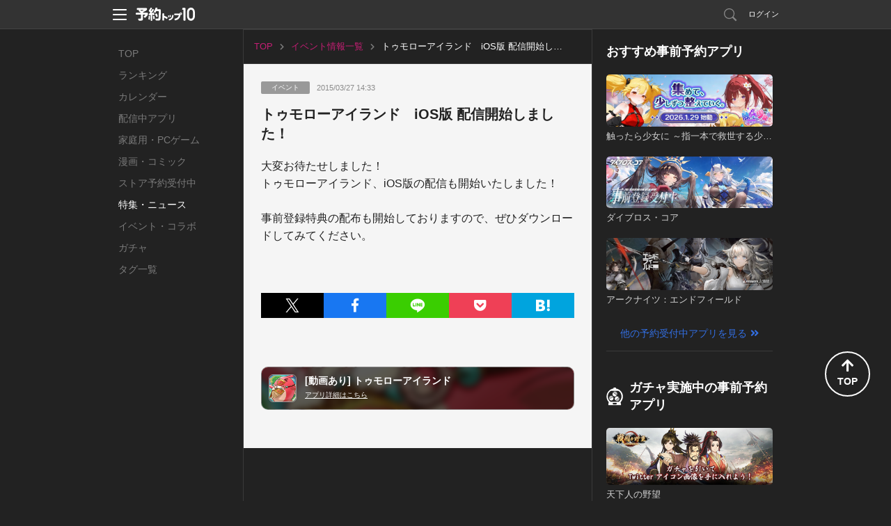

--- FILE ---
content_type: application/javascript
request_url: https://yoyaku-top10.jp/assets/web/articles/news/detail-ca0e7160093a5dffadc4a3519598e652.js
body_size: 221982
content:
/*! PhotoSwipe - v4.1.2 - 2017-04-05
* http://photoswipe.com
* Copyright (c) 2017 Dmitry Semenov; */
function BannerModule(){}function FloatingBannerModule(){}function FloatingCountdownBannerModule(){}(function(e,t){typeof define=="function"&&define.amd?define(t):typeof exports=="object"?module.exports=t():e.PhotoSwipe=t()})(this,function(){"use strict";var e=function(e,t,n,r){var i={features:null,bind:function(e,t,n,r){var i=(r?"remove":"add")+"EventListener";t=t.split(" ");for(var s=0;s<t.length;s++)t[s]&&e[i](t[s],n,!1)},isArray:function(e){return e instanceof Array},createEl:function(e,t){var n=document.createElement(t||"div");return e&&(n.className=e),n},getScrollY:function(){var e=window.pageYOffset;return e!==undefined?e:document.documentElement.scrollTop},unbind:function(e,t,n){i.bind(e,t,n,!0)},removeClass:function(e,t){var n=new RegExp("(\\s|^)"+t+"(\\s|$)");e.className=e.className.replace(n," ").replace(/^\s\s*/,"").replace(/\s\s*$/,"")},addClass:function(e,t){i.hasClass(e,t)||(e.className+=(e.className?" ":"")+t)},hasClass:function(e,t){return e.className&&(new RegExp("(^|\\s)"+t+"(\\s|$)")).test(e.className)},getChildByClass:function(e,t){var n=e.firstChild;while(n){if(i.hasClass(n,t))return n;n=n.nextSibling}},arraySearch:function(e,t,n){var r=e.length;while(r--)if(e[r][n]===t)return r;return-1},extend:function(e,t,n){for(var r in t)if(t.hasOwnProperty(r)){if(n&&e.hasOwnProperty(r))continue;e[r]=t[r]}},easing:{sine:{out:function(e){return Math.sin(e*(Math.PI/2))},inOut:function(e){return-(Math.cos(Math.PI*e)-1)/2}},cubic:{out:function(e){return--e*e*e+1}}},detectFeatures:function(){if(i.features)return i.features;var e=i.createEl(),t=e.style,n="",r={};r.oldIE=document.all&&!document.addEventListener,r.touch="ontouchstart"in window,window.requestAnimationFrame&&(r.raf=window.requestAnimationFrame,r.caf=window.cancelAnimationFrame),r.pointerEvent=navigator.pointerEnabled||navigator.msPointerEnabled;if(!r.pointerEvent){var s=navigator.userAgent;if(/iP(hone|od)/.test(navigator.platform)){var o=navigator.appVersion.match(/OS (\d+)_(\d+)_?(\d+)?/);o&&o.length>0&&(o=parseInt(o[1],10),o>=1&&o<8&&(r.isOldIOSPhone=!0))}var u=s.match(/Android\s([0-9\.]*)/),a=u?u[1]:0;a=parseFloat(a),a>=1&&(a<4.4&&(r.isOldAndroid=!0),r.androidVersion=a),r.isMobileOpera=/opera mini|opera mobi/i.test(s)}var f=["transform","perspective","animationName"],l=["","webkit","Moz","ms","O"],c,h;for(var p=0;p<4;p++){n=l[p];for(var d=0;d<3;d++)c=f[d],h=n+(n?c.charAt(0).toUpperCase()+c.slice(1):c),!r[c]&&h in t&&(r[c]=h);n&&!r.raf&&(n=n.toLowerCase(),r.raf=window[n+"RequestAnimationFrame"],r.raf&&(r.caf=window[n+"CancelAnimationFrame"]||window[n+"CancelRequestAnimationFrame"]))}if(!r.raf){var v=0;r.raf=function(e){var t=(new Date).getTime(),n=Math.max(0,16-(t-v)),r=window.setTimeout(function(){e(t+n)},n);return v=t+n,r},r.caf=function(e){clearTimeout(e)}}return r.svg=!!document.createElementNS&&!!document.createElementNS("http://www.w3.org/2000/svg","svg").createSVGRect,i.features=r,r}};i.detectFeatures(),i.features.oldIE&&(i.bind=function(e,t,n,r){t=t.split(" ");var i=(r?"detach":"attach")+"Event",s,o=function(){n.handleEvent.call(n)};for(var u=0;u<t.length;u++){s=t[u];if(s)if(typeof n=="object"&&n.handleEvent){if(!r)n["oldIE"+s]=o;else if(!n["oldIE"+s])return!1;e[i]("on"+s,n["oldIE"+s])}else e[i]("on"+s,n)}});var s=this,o=25,u=3,a={allowPanToNext:!0,spacing:.12,bgOpacity:1,mouseUsed:!1,loop:!0,pinchToClose:!0,closeOnScroll:!0,closeOnVerticalDrag:!0,verticalDragRange:.75,hideAnimationDuration:333,showAnimationDuration:333,showHideOpacity:!1,focus:!0,escKey:!0,arrowKeys:!0,mainScrollEndFriction:.35,panEndFriction:.35,isClickableElement:function(e){return e.tagName==="A"},getDoubleTapZoom:function(e,t){return e?1:t.initialZoomLevel<.7?1:1.33},maxSpreadZoom:1.33,modal:!0,scaleMode:"fit"};i.extend(a,r);var f=function(){return{x:0,y:0}},l,c,h,p,d,v,m=f(),g=f(),y=f(),b,w,E,S={},x,T,N,C,k,L,A=0,O={},M=f(),_,D,P=0,H,B,j,F,I,q,R=!0,U,z=[],W,X,V,$,J,K,Q,G={},Y=!1,Z,et=function(e,t){i.extend(s,t.publicMethods),z.push(e)},tt=function(e){var t=sr();return e>t-1?e-t:e<0?t+e:e},nt={},rt=function(e,t){return nt[e]||(nt[e]=[]),nt[e].push(t)},it=function(e){var t=nt[e];if(t){var n=Array.prototype.slice.call(arguments);n.shift();for(var r=0;r<t.length;r++)t[r].apply(s,n)}},st=function(){return(new Date).getTime()},ot=function(e){wn=e,s.bg.style.opacity=e*a.bgOpacity},ut=function(e,t,n,r,i){if(!Y||i&&i!==s.currItem)r/=i?i.fitRatio:s.currItem.fitRatio;e[I]=N+t+"px, "+n+"px"+C+" scale("+r+")"},at=function(e){pn&&(e&&(x>s.currItem.fitRatio?Y||(pr(s.currItem,!1,!0),Y=!0):Y&&(pr(s.currItem),Y=!1)),ut(pn,y.x,y.y,x))},ft=function(e){e.container&&ut(e.container.style,e.initialPosition.x,e.initialPosition.y,e.initialZoomLevel,e)},lt=function(e,t){t[I]=N+e+"px, 0px"+C},ct=function(e,t){if(!a.loop&&t){var n=p+(M.x*A-e)/M.x,r=Math.round(e-hn.x);if(n<0&&r>0||n>=sr()-1&&r<0)e=hn.x+r*a.mainScrollEndFriction}hn.x=e,lt(e,d)},ht=function(e,t){var n=vn[e]-O[e];return g[e]+m[e]+n-n*(t/T)},pt=function(e,t){e.x=t.x,e.y=t.y,t.id&&(e.id=t.id)},dt=function(e){e.x=Math.round(e.x),e.y=Math.round(e.y)},vt=null,mt=function(){vt&&(i.unbind(document,"mousemove",mt),i.addClass(e,"pswp--has_mouse"),a.mouseUsed=!0,it("mouseUsed")),vt=setTimeout(function(){vt=null},100)},gt=function(){i.bind(document,"keydown",s),Q.transform&&i.bind(s.scrollWrap,"click",s),a.mouseUsed||i.bind(document,"mousemove",mt),i.bind(window,"resize scroll orientationchange",s),it("bindEvents")},yt=function(){i.unbind(window,"resize scroll orientationchange",s),i.unbind(window,"scroll",E.scroll),i.unbind(document,"keydown",s),i.unbind(document,"mousemove",mt),Q.transform&&i.unbind(s.scrollWrap,"click",s),en&&i.unbind(window,b,s),clearTimeout(Z),it("unbindEvents")},bt=function(e,t){var n=fr(s.currItem,S,e);return t&&(cn=n),n},wt=function(e){return e||(e=s.currItem),e.initialZoomLevel},Et=function(e){return e||(e=s.currItem),e.w>0?a.maxSpreadZoom:1},St=function(e,t,n,r){return r===s.currItem.initialZoomLevel?(n[e]=s.currItem.initialPosition[e],!0):(n[e]=ht(e,r),n[e]>t.min[e]?(n[e]=t.min[e],!0):n[e]<t.max[e]?(n[e]=t.max[e],!0):!1)},xt=function(){if(I){var t=Q.perspective&&!U;N="translate"+(t?"3d(":"("),C=Q.perspective?", 0px)":")";return}I="left",i.addClass(e,"pswp--ie"),lt=function(e,t){t.left=e+"px"},ft=function(e){var t=e.fitRatio>1?1:e.fitRatio,n=e.container.style,r=t*e.w,i=t*e.h;n.width=r+"px",n.height=i+"px",n.left=e.initialPosition.x+"px",n.top=e.initialPosition.y+"px"},at=function(){if(pn){var e=pn,t=s.currItem,n=t.fitRatio>1?1:t.fitRatio,r=n*t.w,i=n*t.h;e.width=r+"px",e.height=i+"px",e.left=y.x+"px",e.top=y.y+"px"}}},Tt=function(e){var t="";a.escKey&&e.keyCode===27?t="close":a.arrowKeys&&(e.keyCode===37?t="prev":e.keyCode===39&&(t="next")),t&&!e.ctrlKey&&!e.altKey&&!e.shiftKey&&!e.metaKey&&(e.preventDefault?e.preventDefault():e.returnValue=!1,s[t]())},Nt=function(e){if(!e)return;if(rn||nn||dn||Kt)e.preventDefault(),e.stopPropagation()},Ct=function(){s.setScrollOffset(0,i.getScrollY())},kt={},Lt=0,At=function(e){kt[e]&&(kt[e].raf&&X(kt[e].raf),Lt--,delete kt[e])},Ot=function(e){kt[e]&&At(e),kt[e]||(Lt++,kt[e]={})},Mt=function(){for(var e in kt)kt.hasOwnProperty(e)&&At(e)},_t=function(e,t,n,r,i,s,o){var u=st(),a;Ot(e);var f=function(){if(kt[e]){a=st()-u;if(a>=r){At(e),s(n),o&&o();return}s((n-t)*i(a/r)+t),kt[e].raf=W(f)}};f()},Dt={shout:it,listen:rt,viewportSize:S,options:a,isMainScrollAnimating:function(){return dn},getZoomLevel:function(){return x},getCurrentIndex:function(){return p},isDragging:function(){return en},isZooming:function(){return an},setScrollOffset:function(e,t){O.x=e,K=O.y=t,it("updateScrollOffset",O)},applyZoomPan:function(e,t,n,r){y.x=t,y.y=n,x=e,at(r)},init:function(){if(l||c)return;var n;s.framework=i,s.template=e,s.bg=i.getChildByClass(e,"pswp__bg"),V=e.className,l=!0,Q=i.detectFeatures(),W=Q.raf,X=Q.caf,I=Q.transform,J=Q.oldIE,s.scrollWrap=i.getChildByClass(e,"pswp__scroll-wrap"),s.container=i.getChildByClass(s.scrollWrap,"pswp__container"),d=s.container.style,s.itemHolders=_=[{el:s.container.children[0],wrap:0,index:-1},{el:s.container.children[1],wrap:0,index:-1},{el:s.container.children[2],wrap:0,index:-1}],_[0].el.style.display=_[2].el.style.display="none",xt(),E={resize:s.updateSize,orientationchange:function(){clearTimeout(Z),Z=setTimeout(function(){S.x!==s.scrollWrap.clientWidth&&s.updateSize()},500)},scroll:Ct,keydown:Tt,click:Nt};var r=Q.isOldIOSPhone||Q.isOldAndroid||Q.isMobileOpera;if(!Q.animationName||!Q.transform||r)a.showAnimationDuration=a.hideAnimationDuration=0;for(n=0;n<z.length;n++)s["init"+z[n]]();if(t){var o=s.ui=new t(s,i);o.init()}it("firstUpdate"),p=p||a.index||0;if(isNaN(p)||p<0||p>=sr())p=0;s.currItem=ir(p);if(Q.isOldIOSPhone||Q.isOldAndroid)R=!1;e.setAttribute("aria-hidden","false"),a.modal&&(R?e.style.position="fixed":(e.style.position="absolute",e.style.top=i.getScrollY()+"px")),K===undefined&&(it("initialLayout"),K=$=i.getScrollY());var f="pswp--open ";a.mainClass&&(f+=a.mainClass+" "),a.showHideOpacity&&(f+="pswp--animate_opacity "),f+=U?"pswp--touch":"pswp--notouch",f+=Q.animationName?" pswp--css_animation":"",f+=Q.svg?" pswp--svg":"",i.addClass(e,f),s.updateSize(),v=-1,P=null;for(n=0;n<u;n++)lt((n+v)*M.x,_[n].el.style);J||i.bind(s.scrollWrap,w,s),rt("initialZoomInEnd",function(){s.setContent(_[0],p-1),s.setContent(_[2],p+1),_[0].el.style.display=_[2].el.style.display="block",a.focus&&e.focus(),gt()}),s.setContent(_[1],p),s.updateCurrItem(),it("afterInit"),R||(k=setInterval(function(){!Lt&&!en&&!an&&x===s.currItem.initialZoomLevel&&s.updateSize()},1e3)),i.addClass(e,"pswp--visible")},close:function(){if(!l)return;l=!1,c=!0,it("close"),yt(),Gn(s.currItem,null,!0,s.destroy)},destroy:function(){it("destroy"),Qn&&clearTimeout(Qn),e.setAttribute("aria-hidden","true"),e.className=V,k&&clearInterval(k),i.unbind(s.scrollWrap,w,s),i.unbind(window,"scroll",s),Nn(),Mt(),nt=null},panTo:function(e,t,n){n||(e>cn.min.x?e=cn.min.x:e<cn.max.x&&(e=cn.max.x),t>cn.min.y?t=cn.min.y:t<cn.max.y&&(t=cn.max.y)),y.x=e,y.y=t,at()},handleEvent:function(e){e=e||window.event,E[e.type]&&E[e.type](e)},goTo:function(e){e=tt(e);var t=e-p;P=t,p=e,s.currItem=ir(p),A-=t,ct(M.x*A),Mt(),dn=!1,s.updateCurrItem()},next:function(){s.goTo(p+1)},prev:function(){s.goTo(p-1)},updateCurrZoomItem:function(e){e&&it("beforeChange",0);if(_[1].el.children.length){var t=_[1].el.children[0];i.hasClass(t,"pswp__zoom-wrap")?pn=t.style:pn=null}else pn=null;cn=s.currItem.bounds,T=x=s.currItem.initialZoomLevel,y.x=cn.center.x,y.y=cn.center.y,e&&it("afterChange")},invalidateCurrItems:function(){L=!0;for(var e=0;e<u;e++)_[e].item&&(_[e].item.needsUpdate=!0)},updateCurrItem:function(e){if(P===0)return;var t=Math.abs(P),n;if(e&&t<2)return;s.currItem=ir(p),Y=!1,it("beforeChange",P),t>=u&&(v+=P+(P>0?-u:u),t=u);for(var r=0;r<t;r++)P>0?(n=_.shift(),_[u-1]=n,v++,lt((v+2)*M.x,n.el.style),s.setContent(n,p-t+r+1+1)):(n=_.pop(),_.unshift(n),v--,lt(v*M.x,n.el.style),s.setContent(n,p+t-r-1-1));if(pn&&Math.abs(P)===1){var i=ir(D);i.initialZoomLevel!==x&&(fr(i,S),pr(i),ft(i))}P=0,s.updateCurrZoomItem(),D=p,it("afterChange")},updateSize:function(t){if(!R&&a.modal){var n=i.getScrollY();K!==n&&(e.style.top=n+"px",K=n);if(!t&&G.x===window.innerWidth&&G.y===window.innerHeight)return;G.x=window.innerWidth,G.y=window.innerHeight,e.style.height=G.y+"px"}S.x=s.scrollWrap.clientWidth,S.y=s.scrollWrap.clientHeight,Ct(),M.x=S.x+Math.round(S.x*a.spacing),M.y=S.y,ct(M.x*A),it("beforeResize");if(v!==undefined){var r,o,f;for(var l=0;l<u;l++)r=_[l],lt((l+v)*M.x,r.el.style),f=p+l-1,a.loop&&sr()>2&&(f=tt(f)),o=ir(f),o&&(L||o.needsUpdate||!o.bounds)?(s.cleanSlide(o),s.setContent(r,f),l===1&&(s.currItem=o,s.updateCurrZoomItem(!0)),o.needsUpdate=!1):r.index===-1&&f>=0&&s.setContent(r,f),o&&o.container&&(fr(o,S),pr(o),ft(o));L=!1}T=x=s.currItem.initialZoomLevel,cn=s.currItem.bounds,cn&&(y.x=cn.center.x,y.y=cn.center.y,at(!0)),it("resize")},zoomTo:function(e,t,n,r,s){t&&(T=x,vn.x=Math.abs(t.x)-y.x,vn.y=Math.abs(t.y)-y.y,pt(g,y));var o=bt(e,!1),u={};St("x",o,u,e),St("y",o,u,e);var a=x,f={x:y.x,y:y.y};dt(u);var l=function(t){t===1?(x=e,y.x=u.x,y.y=u.y):(x=(e-a)*t+a,y.x=(u.x-f.x)*t+f.x,y.y=(u.y-f.y)*t+f.y),s&&s(t),at(t===1)};n?_t("customZoomTo",0,1,n,r||i.easing.sine.inOut,l):l(1)}},Pt=30,Ht=10,Bt,jt,Ft={},It={},qt={},Rt={},Ut={},zt=[],Wt={},Xt,Vt=[],$t={},Jt,Kt,Qt,Gt=0,Yt=f(),Zt=0,en,tn,nn,rn,sn,on,un,an,fn,ln,cn,hn=f(),pn,dn,vn=f(),mn=f(),gn,yn,bn,wn,En,Sn=function(e,t){return e.x===t.x&&e.y===t.y},xn=function(e,t){return Math.abs(e.x-t.x)<o&&Math.abs(e.y-t.y)<o},Tn=function(e,t){return $t.x=Math.abs(e.x-t.x),$t.y=Math.abs(e.y-t.y),Math.sqrt($t.x*$t.x+$t.y*$t.y)},Nn=function(){sn&&(X(sn),sn=null)},Cn=function(){en&&(sn=W(Cn),zn())},kn=function(){return a.scaleMode!=="fit"||x!==s.currItem.initialZoomLevel},Ln=function(e,t){return!e||e===document?!1:e.getAttribute("class")&&e.getAttribute("class").indexOf("pswp__scroll-wrap")>-1?!1:t(e)?e:Ln(e.parentNode,t)},An={},On=function(e,t){return An.prevent=!Ln(e.target,a.isClickableElement),it("preventDragEvent",e,t,An),An.prevent},Mn=function(e,t){return t.x=e.pageX,t.y=e.pageY,t.id=e.identifier,t},_n=function(e,t,n){n.x=(e.x+t.x)*.5,n.y=(e.y+t.y)*.5},Dn=function(e,t,n){if(e-jt>50){var r=Vt.length>2?Vt.shift():{};r.x=t,r.y=n,Vt.push(r),jt=e}},Pn=function(){var e=y.y-s.currItem.initialPosition.y;return 1-Math.abs(e/(S.y/2))},Hn={},Bn={},jn=[],Fn,In=function(e){while(jn.length>0)jn.pop();return q?(Fn=0,zt.forEach(function(e){Fn===0?jn[0]=e:Fn===1&&(jn[1]=e),Fn++})):e.type.indexOf("touch")>-1?e.touches&&e.touches.length>0&&(jn[0]=Mn(e.touches[0],Hn),e.touches.length>1&&(jn[1]=Mn(e.touches[1],Bn))):(Hn.x=e.pageX,Hn.y=e.pageY,Hn.id="",jn[0]=Hn),jn},qn=function(e,t){var n,r=0,i=y[e]+t[e],o,u=t[e]>0,f=hn.x+t.x,l=hn.x-Wt.x,c,h;i>cn.min[e]||i<cn.max[e]?n=a.panEndFriction:n=1,i=y[e]+t[e]*n;if(a.allowPanToNext||x===s.currItem.initialZoomLevel){pn?gn==="h"&&e==="x"&&!nn&&(u?(i>cn.min[e]&&(n=a.panEndFriction,r=cn.min[e]-i,o=cn.min[e]-g[e]),(o<=0||l<0)&&sr()>1?(h=f,l<0&&f>Wt.x&&(h=Wt.x)):cn.min.x!==cn.max.x&&(c=i)):(i<cn.max[e]&&(n=a.panEndFriction,r=i-cn.max[e],o=g[e]-cn.max[e]),(o<=0||l>0)&&sr()>1?(h=f,l>0&&f<Wt.x&&(h=Wt.x)):cn.min.x!==cn.max.x&&(c=i))):h=f;if(e==="x")return h!==undefined&&(ct(h,!0),h===Wt.x?on=!1:on=!0),cn.min.x!==cn.max.x&&(c!==undefined?y.x=c:on||(y.x+=t.x*n)),h!==undefined}dn||on||x>s.currItem.fitRatio&&(y[e]+=t[e]*n)},Rn=function(e){if(e.type==="mousedown"&&e.button>0)return;if(nr){e.preventDefault();return}if(Qt&&e.type==="mousedown")return;On(e,!0)&&e.preventDefault(),it("pointerDown");if(q){var t=i.arraySearch(zt,e.pointerId,"id");t<0&&(t=zt.length),zt[t]={x:e.pageX,y:e.pageY,id:e.pointerId}}var n=In(e),r=n.length;un=null,Mt();if(!en||r===1)en=yn=!0,i.bind(window,b,s),Jt=En=bn=Kt=on=rn=tn=nn=!1,gn=null,it("firstTouchStart",n),pt(g,y),m.x=m.y=0,pt(Rt,n[0]),pt(Ut,Rt),Wt.x=M.x*A,Vt=[{x:Rt.x,y:Rt.y}],jt=Bt=st(),bt(x,!0),Nn(),Cn();!an&&r>1&&!dn&&!on&&(T=x,nn=!1,an=tn=!0,m.y=m.x=0,pt(g,y),pt(Ft,n[0]),pt(It,n[1]),_n(Ft,It,mn),vn.x=Math.abs(mn.x)-y.x,vn.y=Math.abs(mn.y)-y.y,fn=ln=Tn(Ft,It))},Un=function(e){e.preventDefault();if(q){var t=i.arraySearch(zt,e.pointerId,"id");if(t>-1){var n=zt[t];n.x=e.pageX,n.y=e.pageY}}if(en){var r=In(e);if(!gn&&!rn&&!an)if(hn.x!==M.x*A)gn="h";else{var s=Math.abs(r[0].x-Rt.x)-Math.abs(r[0].y-Rt.y);Math.abs(s)>=Ht&&(gn=s>0?"h":"v",un=r)}else un=r}},zn=function(){if(!un)return;var e=un.length;if(e===0)return;pt(Ft,un[0]),qt.x=Ft.x-Rt.x,qt.y=Ft.y-Rt.y;if(an&&e>1){Rt.x=Ft.x,Rt.y=Ft.y;if(!qt.x&&!qt.y&&Sn(un[1],It))return;pt(It,un[1]),nn||(nn=!0,it("zoomGestureStarted"));var t=Tn(Ft,It),n=Jn(t);n>s.currItem.initialZoomLevel+s.currItem.initialZoomLevel/15&&(En=!0);var r=1,i=wt(),o=Et();if(n<i)if(a.pinchToClose&&!En&&T<=s.currItem.initialZoomLevel){var u=i-n,f=1-u/(i/1.2);ot(f),it("onPinchClose",f),bn=!0}else r=(i-n)/i,r>1&&(r=1),n=i-r*(i/3);else n>o&&(r=(n-o)/(i*6),r>1&&(r=1),n=o+r*i);r<0&&(r=0),fn=t,_n(Ft,It,Yt),m.x+=Yt.x-mn.x,m.y+=Yt.y-mn.y,pt(mn,Yt),y.x=ht("x",n),y.y=ht("y",n),Jt=n>x,x=n,at()}else{if(!gn)return;yn&&(yn=!1,Math.abs(qt.x)>=Ht&&(qt.x-=un[0].x-Ut.x),Math.abs(qt.y)>=Ht&&(qt.y-=un[0].y-Ut.y)),Rt.x=Ft.x,Rt.y=Ft.y;if(qt.x===0&&qt.y===0)return;if(gn==="v"&&a.closeOnVerticalDrag&&!kn()){m.y+=qt.y,y.y+=qt.y;var l=Pn();Kt=!0,it("onVerticalDrag",l),ot(l),at();return}Dn(st(),Ft.x,Ft.y),rn=!0,cn=s.currItem.bounds;var c=qn("x",qt);c||(qn("y",qt),dt(y),at())}},Wn=function(e){if(Q.isOldAndroid){if(Qt&&e.type==="mouseup")return;e.type.indexOf("touch")>-1&&(clearTimeout(Qt),Qt=setTimeout(function(){Qt=0},600))}it("pointerUp"),On(e,!1)&&e.preventDefault();var t;if(q){var n=i.arraySearch(zt,e.pointerId,"id");if(n>-1){t=zt.splice(n,1)[0];if(navigator.pointerEnabled)t.type=e.pointerType||"mouse";else{var r={4:"mouse",2:"touch",3:"pen"};t.type=r[e.pointerType],t.type||(t.type=e.pointerType||"mouse")}}}var o=In(e),u,f=o.length;e.type==="mouseup"&&(f=0);if(f===2)return un=null,!0;f===1&&pt(Ut,o[0]),f===0&&!gn&&!dn&&(t||(e.type==="mouseup"?t={x:e.pageX,y:e.pageY,type:"mouse"}:e.changedTouches&&e.changedTouches[0]&&(t={x:e.changedTouches[0].pageX,y:e.changedTouches[0].pageY,type:"touch"})),it("touchRelease",e,t));var l=-1;f===0&&(en=!1,i.unbind(window,b,s),Nn(),an?l=0:Zt!==-1&&(l=st()-Zt)),Zt=f===1?st():-1,l!==-1&&l<150?u="zoom":u="swipe",an&&f<2&&(an=!1,f===1&&(u="zoomPointerUp"),it("zoomGestureEnded")),un=null;if(!rn&&!nn&&!dn&&!Kt)return;Mt(),Xt||(Xt=Xn()),Xt.calculateSwipeSpeed("x");if(Kt){var c=Pn();if(c<a.verticalDragRange)s.close();else{var h=y.y,p=wn;_t("verticalDrag",0,1,300,i.easing.cubic.out,function(e){y.y=(s.currItem.initialPosition.y-h)*e+h,ot((1-p)*e+p),at()}),it("onVerticalDrag",1)}return}if((on||dn)&&f===0){var d=$n(u,Xt);if(d)return;u="zoomPointerUp"}if(dn)return;if(u!=="swipe"){Kn();return}!on&&x>s.currItem.fitRatio&&Vn(Xt)},Xn=function(){var e,t,n={lastFlickOffset:{},lastFlickDist:{},lastFlickSpeed:{},slowDownRatio:{},slowDownRatioReverse:{},speedDecelerationRatio:{},speedDecelerationRatioAbs:{},distanceOffset:{},backAnimDestination:{},backAnimStarted:{},calculateSwipeSpeed:function(r){Vt.length>1?(e=st()-jt+50,t=Vt[Vt.length-2][r]):(e=st()-Bt,t=Ut[r]),n.lastFlickOffset[r]=Rt[r]-t,n.lastFlickDist[r]=Math.abs(n.lastFlickOffset[r]),n.lastFlickDist[r]>20?n.lastFlickSpeed[r]=n.lastFlickOffset[r]/e:n.lastFlickSpeed[r]=0,Math.abs(n.lastFlickSpeed[r])<.1&&(n.lastFlickSpeed[r]=0),n.slowDownRatio[r]=.95,n.slowDownRatioReverse[r]=1-n.slowDownRatio[r],n.speedDecelerationRatio[r]=1},calculateOverBoundsAnimOffset:function(e,t){n.backAnimStarted[e]||(y[e]>cn.min[e]?n.backAnimDestination[e]=cn.min[e]:y[e]<cn.max[e]&&(n.backAnimDestination[e]=cn.max[e]),n.backAnimDestination[e]!==undefined&&(n.slowDownRatio[e]=.7,n.slowDownRatioReverse[e]=1-n.slowDownRatio[e],n.speedDecelerationRatioAbs[e]<.05&&(n.lastFlickSpeed[e]=0,n.backAnimStarted[e]=!0,_t("bounceZoomPan"+e,y[e],n.backAnimDestination[e],t||300,i.easing.sine.out,function(t){y[e]=t,at()}))))},calculateAnimOffset:function(e){n.backAnimStarted[e]||(n.speedDecelerationRatio[e]=n.speedDecelerationRatio[e]*(n.slowDownRatio[e]+n.slowDownRatioReverse[e]-n.slowDownRatioReverse[e]*n.timeDiff/10),n.speedDecelerationRatioAbs[e]=Math.abs(n.lastFlickSpeed[e]*n.speedDecelerationRatio[e]),n.distanceOffset[e]=n.lastFlickSpeed[e]*n.speedDecelerationRatio[e]*n.timeDiff,y[e]+=n.distanceOffset[e])},panAnimLoop:function(){if(kt.zoomPan){kt.zoomPan.raf=W(n.panAnimLoop),n.now=st(),n.timeDiff=n.now-n.lastNow,n.lastNow=n.now,n.calculateAnimOffset("x"),n.calculateAnimOffset("y"),at(),n.calculateOverBoundsAnimOffset("x"),n.calculateOverBoundsAnimOffset("y");if(n.speedDecelerationRatioAbs.x<.05&&n.speedDecelerationRatioAbs.y<.05){y.x=Math.round(y.x),y.y=Math.round(y.y),at(),At("zoomPan");return}}}};return n},Vn=function(e){e.calculateSwipeSpeed("y"),cn=s.currItem.bounds,e.backAnimDestination={},e.backAnimStarted={};if(Math.abs(e.lastFlickSpeed.x)<=.05&&Math.abs(e.lastFlickSpeed.y)<=.05)return e.speedDecelerationRatioAbs.x=e.speedDecelerationRatioAbs.y=0,e.calculateOverBoundsAnimOffset("x"),e.calculateOverBoundsAnimOffset("y"),!0;Ot("zoomPan"),e.lastNow=st(),e.panAnimLoop()},$n=function(e,t){var n;dn||(Gt=p);var r;if(e==="swipe"){var o=Rt.x-Ut.x,u=t.lastFlickDist.x<10;o>Pt&&(u||t.lastFlickOffset.x>20)?r=-1:o<-Pt&&(u||t.lastFlickOffset.x<-20)&&(r=1)}var f;if(r){p+=r,p<0?(p=a.loop?sr()-1:0,f=!0):p>=sr()&&(p=a.loop?0:sr()-1,f=!0);if(!f||a.loop)P+=r,A-=r,n=!0}var l=M.x*A,c=Math.abs(l-hn.x),h;return!n&&l>hn.x!=t.lastFlickSpeed.x>0?h=333:(h=Math.abs(t.lastFlickSpeed.x)>0?c/Math.abs(t.lastFlickSpeed.x):333,h=Math.min(h,400),h=Math.max(h,250)),Gt===p&&(n=!1),dn=!0,it("mainScrollAnimStart"),_t("mainScroll",hn.x,l,h,i.easing.cubic.out,ct,function(){Mt(),dn=!1,Gt=-1,(n||Gt!==p)&&s.updateCurrItem(),it("mainScrollAnimComplete")}),n&&s.updateCurrItem(!0),n},Jn=function(e){return 1/ln*e*T},Kn=function(){var e=x,t=wt(),n=Et();x<t?e=t:x>n&&(e=n);var r=1,o,u=wn;return bn&&!Jt&&!En&&x<t?(s.close(),!0):(bn&&(o=function(e){ot((r-u)*e+u)}),s.zoomTo(e,0,200,i.easing.cubic.out,o),!0)};et("Gestures",{publicMethods:{initGestures:function(){var e=function(e,t,n,r,i){H=e+t,B=e+n,j=e+r,i?F=e+i:F=""};q=Q.pointerEvent,q&&Q.touch&&(Q.touch=!1),q?navigator.pointerEnabled?e("pointer","down","move","up","cancel"):e("MSPointer","Down","Move","Up","Cancel"):Q.touch?(e("touch","start","move","end","cancel"),U=!0):e("mouse","down","move","up"),b=B+" "+j+" "+F,w=H,q&&!U&&(U=navigator.maxTouchPoints>1||navigator.msMaxTouchPoints>1),s.likelyTouchDevice=U,E[H]=Rn,E[B]=Un,E[j]=Wn,F&&(E[F]=E[j]),Q.touch&&(w+=" mousedown",b+=" mousemove mouseup",E.mousedown=E[H],E.mousemove=E[B],E.mouseup=E[j]),U||(a.allowPanToNext=!1)}}});var Qn,Gn=function(t,n,r,o){Qn&&clearTimeout(Qn),nr=!0,tr=!0;var u;t.initialLayout?(u=t.initialLayout,t.initialLayout=null):u=a.getThumbBoundsFn&&a.getThumbBoundsFn(p);var f=r?a.hideAnimationDuration:a.showAnimationDuration,l=function(){At("initialZoom"),r?(s.template.removeAttribute("style"),s.bg.removeAttribute("style")):(ot(1),n&&(n.style.display="block"),i.addClass(e,"pswp--animated-in"),it("initialZoom"+(r?"OutEnd":"InEnd"))),o&&o(),nr=!1};if(!f||!u||u.x===undefined){it("initialZoom"+(r?"Out":"In")),x=t.initialZoomLevel,pt(y,t.initialPosition),at(),e.style.opacity=r?0:1,ot(1),f?setTimeout(function(){l()},f):l();return}var c=function(){var n=h,o=!s.currItem.src||s.currItem.loadError||a.showHideOpacity;t.miniImg&&(t.miniImg.style.webkitBackfaceVisibility="hidden"),r||(x=u.w/t.w,y.x=u.x,y.y=u.y-$,s[o?"template":"bg"].style.opacity=.001,at()),Ot("initialZoom"),r&&!n&&i.removeClass(e,"pswp--animated-in"),o&&(r?i[(n?"remove":"add")+"Class"](e,"pswp--animate_opacity"):setTimeout(function(){i.addClass(e,"pswp--animate_opacity")},30)),Qn=setTimeout(function(){it("initialZoom"+(r?"Out":"In"));if(!r)x=t.initialZoomLevel,pt(y,t.initialPosition),at(),ot(1),o?e.style.opacity=1:ot(1),Qn=setTimeout(l,f+20);else{var s=u.w/t.w,a={x:y.x,y:y.y},c=x,h=wn,p=function(t){t===1?(x=s,y.x=u.x,y.y=u.y-K):(x=(s-c)*t+c,y.x=(u.x-a.x)*t+a.x,y.y=(u.y-K-a.y)*t+a.y),at(),o?e.style.opacity=1-t:ot(h-t*h)};n?_t("initialZoom",0,1,f,i.easing.cubic.out,p,l):(p(1),Qn=setTimeout(l,f+20))}},r?25:90)};c()},Yn,Zn={},er=[],tr,nr,rr={index:0,errorMsg:'<div class="pswp__error-msg"><a href="%url%" target="_blank">The image</a> could not be loaded.</div>',forceProgressiveLoading:!1,preload:[1,1],getNumItemsFn:function(){return Yn.length}},ir,sr,or,ur=function(){return{center:{x:0,y:0},max:{x:0,y:0},min:{x:0,y:0}}},ar=function(e,t,n){var r=e.bounds;r.center.x=Math.round((Zn.x-t)/2),r.center.y=Math.round((Zn.y-n)/2)+e.vGap.top,r.max.x=t>Zn.x?Math.round(Zn.x-t):r.center.x,r.max.y=n>Zn.y?Math.round(Zn.y-n)+e.vGap.top:r.center.y,r.min.x=t>Zn.x?0:r.center.x,r.min.y=n>Zn.y?e.vGap.top:r.center.y},fr=function(e,t,n){if(e.src&&!e.loadError){var r=!n;r&&(e.vGap||(e.vGap={top:0,bottom:0}),it("parseVerticalMargin",e)),Zn.x=t.x,Zn.y=t.y-e.vGap.top-e.vGap.bottom;if(r){var i=Zn.x/e.w,s=Zn.y/e.h;e.fitRatio=i<s?i:s;var o=a.scaleMode;o==="orig"?n=1:o==="fit"&&(n=e.fitRatio),n>1&&(n=1),e.initialZoomLevel=n,e.bounds||(e.bounds=ur())}if(!n)return;return ar(e,e.w*n,e.h*n),r&&n===e.initialZoomLevel&&(e.initialPosition=e.bounds.center),e.bounds}return e.w=e.h=0,e.initialZoomLevel=e.fitRatio=1,e.bounds=ur(),e.initialPosition=e.bounds.center,e.bounds},lr=function(e,t,n,r,i,o){if(t.loadError)return;r&&(t.imageAppended=!0,pr(t,r,t===s.currItem&&Y),n.appendChild(r),o&&setTimeout(function(){t&&t.loaded&&t.placeholder&&(t.placeholder.style.display="none",t.placeholder=null)},500))},cr=function(e){e.loading=!0,e.loaded=!1;var t=e.img=i.createEl("pswp__img","img"),n=function(){e.loading=!1,e.loaded=!0,e.loadComplete?e.loadComplete(e):e.img=null,t.onload=t.onerror=null,t=null};return t.onload=n,t.onerror=function(){e.loadError=!0,n()},t.src=e.src,t},hr=function(e,t){if(e.src&&e.loadError&&e.container)return t&&(e.container.innerHTML=""),e.container.innerHTML=a.errorMsg.replace("%url%",e.src),!0},pr=function(e,t,n){if(!e.src)return;t||(t=e.container.lastChild);var r=n?e.w:Math.round(e.w*e.fitRatio),i=n?e.h:Math.round(e.h*e.fitRatio);e.placeholder&&!e.loaded&&(e.placeholder.style.width=r+"px",e.placeholder.style.height=i+"px"),t.style.width=r+"px",t.style.height=i+"px"},dr=function(){if(er.length){var e;for(var t=0;t<er.length;t++)e=er[t],e.holder.index===e.index&&lr(e.index,e.item,e.baseDiv,e.img,!1,e.clearPlaceholder);er=[]}};et("Controller",{publicMethods:{lazyLoadItem:function(e){e=tt(e);var t=ir(e);if(!t||(t.loaded||t.loading)&&!L)return;it("gettingData",e,t);if(!t.src)return;cr(t)},initController:function(){i.extend(a,rr,!0),s.items=Yn=n,ir=s.getItemAt,sr=a.getNumItemsFn,or=a.loop,sr()<3&&(a.loop=!1),rt("beforeChange",function(e){var t=a.preload,n=e===null?!0:e>=0,r=Math.min(t[0],sr()),i=Math.min(t[1],sr()),o;for(o=1;o<=(n?i:r);o++)s.lazyLoadItem(p+o);for(o=1;o<=(n?r:i);o++)s.lazyLoadItem(p-o)}),rt("initialLayout",function(){s.currItem.initialLayout=a.getThumbBoundsFn&&a.getThumbBoundsFn(p)}),rt("mainScrollAnimComplete",dr),rt("initialZoomInEnd",dr),rt("destroy",function(){var e;for(var t=0;t<Yn.length;t++)e=Yn[t],e.container&&(e.container=null),e.placeholder&&(e.placeholder=null),e.img&&(e.img=null),e.preloader&&(e.preloader=null),e.loadError&&(e.loaded=e.loadError=!1);er=null})},getItemAt:function(e){return e>=0?Yn[e]!==undefined?Yn[e]:!1:!1},allowProgressiveImg:function(){return a.forceProgressiveLoading||!U||a.mouseUsed||screen.width>1200},setContent:function(e,t){a.loop&&(t=tt(t));var n=s.getItemAt(e.index);n&&(n.container=null);var r=s.getItemAt(t),o;if(!r){e.el.innerHTML="";return}it("gettingData",t,r),e.index=t,e.item=r;var u=r.container=i.createEl("pswp__zoom-wrap");!r.src&&r.html&&(r.html.tagName?u.appendChild(r.html):u.innerHTML=r.html),hr(r),fr(r,S);if(r.src&&!r.loadError&&!r.loaded){r.loadComplete=function(n){if(!l)return;if(e&&e.index===t){if(hr(n,!0)){n.loadComplete=n.img=null,fr(n,S),ft(n),e.index===p&&s.updateCurrZoomItem();return}n.imageAppended?!nr&&n.placeholder&&(n.placeholder.style.display="none",n.placeholder=null):Q.transform&&(dn||nr)?er.push({item:n,baseDiv:u,img:n.img,index:t,holder:e,clearPlaceholder:!0}):lr(t,n,u,n.img,dn||nr,!0)}n.loadComplete=null,n.img=null,it("imageLoadComplete",t,n)};if(i.features.transform){var f="pswp__img pswp__img--placeholder";f+=r.msrc?"":" pswp__img--placeholder--blank";var c=i.createEl(f,r.msrc?"img":"");r.msrc&&(c.src=r.msrc),pr(r,c),u.appendChild(c),r.placeholder=c}r.loading||cr(r),s.allowProgressiveImg()&&(!tr&&Q.transform?er.push({item:r,baseDiv:u,img:r.img,index:t,holder:e}):lr(t,r,u,r.img,!0,!0))}else r.src&&!r.loadError&&(o=i.createEl("pswp__img","img"),o.style.opacity=1,o.src=r.src,pr(r,o),lr(t,r,u,o,!0));!tr&&t===p?(pn=u.style,Gn(r,o||r.img)):ft(r),e.el.innerHTML="",e.el.appendChild(u)},cleanSlide:function(e){e.img&&(e.img.onload=e.img.onerror=null),e.loaded=e.loading=e.img=e.imageAppended=!1}}});var vr,mr={},gr=function(e,t,n){var r=document.createEvent("CustomEvent"),i={origEvent:e,target:e.target,releasePoint:t,pointerType:n||"touch"};r.initCustomEvent("pswpTap",!0,!0,i),e.target.dispatchEvent(r)};et("Tap",{publicMethods:{initTap:function(){rt("firstTouchStart",s.onTapStart),rt("touchRelease",s.onTapRelease),rt("destroy",function(){mr={},vr=null})},onTapStart:function(e){e.length>1&&(clearTimeout(vr),vr=null)},onTapRelease:function(e,t){if(!t)return;if(!rn&&!tn&&!Lt){var n=t;if(vr){clearTimeout(vr),vr=null;if(xn(n,mr)){it("doubleTap",n);return}}if(t.type==="mouse"){gr(e,t,"mouse");return}var r=e.target.tagName.toUpperCase();if(r==="BUTTON"||i.hasClass(e.target,"pswp__single-tap")){gr(e,t);return}pt(mr,n),vr=setTimeout(function(){gr(e,t),vr=null},300)}}}});var yr;et("DesktopZoom",{publicMethods:{initDesktopZoom:function(){if(J)return;U?rt("mouseUsed",function(){s.setupDesktopZoom()}):s.setupDesktopZoom(!0)},setupDesktopZoom:function(t){yr={};var n="wheel mousewheel DOMMouseScroll";rt("bindEvents",function(){i.bind(e,n,s.handleMouseWheel)}),rt("unbindEvents",function(){yr&&i.unbind(e,n,s.handleMouseWheel)}),s.mouseZoomedIn=!1;var r,o=function(){s.mouseZoomedIn&&(i.removeClass(e,"pswp--zoomed-in"),s.mouseZoomedIn=!1),x<1?i.addClass(e,"pswp--zoom-allowed"):i.removeClass(e,"pswp--zoom-allowed"),u()},u=function(){r&&(i.removeClass(e,"pswp--dragging"),r=!1)};rt("resize",o),rt("afterChange",o),rt("pointerDown",function(){s.mouseZoomedIn&&(r=!0,i.addClass(e,"pswp--dragging"))}),rt("pointerUp",u),t||o()},handleMouseWheel:function(e){if(x<=s.currItem.fitRatio)return a.modal&&(!a.closeOnScroll||Lt||en?e.preventDefault():I&&Math.abs(e.deltaY)>2&&(h=!0,s.close())),!0;e.stopPropagation(),yr.x=0;if("deltaX"in e)e.deltaMode===1?(yr.x=e.deltaX*18,yr.y=e.deltaY*18):(yr.x=e.deltaX,yr.y=e.deltaY);else if("wheelDelta"in e)e.wheelDeltaX&&(yr.x=-0.16*e.wheelDeltaX),e.wheelDeltaY?yr.y=-0.16*e.wheelDeltaY:yr.y=-0.16*e.wheelDelta;else{if(!("detail"in e))return;yr.y=e.detail}bt(x,!0);var t=y.x-yr.x,n=y.y-yr.y;(a.modal||t<=cn.min.x&&t>=cn.max.x&&n<=cn.min.y&&n>=cn.max.y)&&e.preventDefault(),s.panTo(t,n)},toggleDesktopZoom:function(t){t=t||{x:S.x/2+O.x,y:S.y/2+O.y};var n=a.getDoubleTapZoom(!0,s.currItem),r=x===n;s.mouseZoomedIn=!r,s.zoomTo(r?s.currItem.initialZoomLevel:n,t,333),i[(r?"remove":"add")+"Class"](e,"pswp--zoomed-in")}}});var br={history:!0,galleryUID:1},wr,Er,Sr,xr,Tr,Nr,Cr,kr,Lr,Ar,Or,Mr,_r=function(){return Or.hash.substring(1)},Dr=function(){wr&&clearTimeout(wr),Sr&&clearTimeout(Sr)},Pr=function(){var e=_r(),t={};if(e.length<5)return t;var n,r=e.split("&");for(n=0;n<r.length;n++){if(!r[n])continue;var i=r[n].split("=");if(i.length<2)continue;t[i[0]]=i[1]}if(a.galleryPIDs){var s=t.pid;t.pid=0;for(n=0;n<Yn.length;n++)if(Yn[n].pid===s){t.pid=n;break}}else t.pid=parseInt(t.pid,10)-1;return t.pid<0&&(t.pid=0),t},Hr=function(){Sr&&clearTimeout(Sr);if(Lt||en){Sr=setTimeout(Hr,500);return}xr?clearTimeout(Er):xr=!0;var e=p+1,t=ir(p);t.hasOwnProperty("pid")&&(e=t.pid);var n=Cr+"&"+"gid="+a.galleryUID+"&"+"pid="+e;kr||Or.hash.indexOf(n)===-1&&(Ar=!0);var r=Or.href.split("#")[0]+"#"+n;Mr?"#"+n!==window.location.hash&&history[kr?"replaceState":"pushState"]("",document.title,r):kr?Or.replace(r):Or.hash=n,kr=!0,Er=setTimeout(function(){xr=!1},60)};et("History",{publicMethods:{initHistory:function(){i.extend(a,br,!0);if(!a.history)return;Or=window.location,Ar=!1,Lr=!1,kr=!1,Cr=_r(),Mr="pushState"in history,Cr.indexOf("gid=")>-1&&(Cr=Cr.split("&gid=")[0],Cr=Cr.split("?gid=")[0]),rt("afterChange",s.updateURL),rt("unbindEvents",function(){i.unbind(window,"hashchange",s.onHashChange)});var e=function(){Nr=!0,Lr||(Ar?history.back():Cr?Or.hash=Cr:Mr?history.pushState("",document.title,Or.pathname+Or.search):Or.hash=""),Dr()};rt("unbindEvents",function(){h&&e()}),rt("destroy",function(){Nr||e()}),rt("firstUpdate",function(){p=Pr().pid});var t=Cr.indexOf("pid=");t>-1&&(Cr=Cr.substring(0,t),Cr.slice(-1)==="&"&&(Cr=Cr.slice(0,-1))),setTimeout(function(){l&&i.bind(window,"hashchange",s.onHashChange)},40)},onHashChange:function(){if(_r()===Cr){Lr=!0,s.close();return}xr||(Tr=!0,s.goTo(Pr().pid),Tr=!1)},updateURL:function(){Dr();if(Tr)return;kr?wr=setTimeout(Hr,800):Hr()}}}),i.extend(s,Dt)};return e}),function(e,t){typeof define=="function"&&define.amd?define(t):typeof exports=="object"?module.exports=t():e.PhotoSwipeUI_Default=t()}(this,function(){"use strict";var e=function(e,t){var n=this,r=!1,i=!0,s,o,u,a,f,l,c,h=!0,p,d,v,m,g,y,b,w,E={barsSize:{top:44,bottom:"auto"},closeElClasses:["item","caption","zoom-wrap","ui","top-bar"],timeToIdle:4e3,timeToIdleOutside:1e3,loadingIndicatorDelay:1e3,addCaptionHTMLFn:function(e,t){return e.title?(t.children[0].innerHTML=e.title,!0):(t.children[0].innerHTML="",!1)},closeEl:!0,captionEl:!0,fullscreenEl:!0,zoomEl:!0,shareEl:!0,counterEl:!0,arrowEl:!0,preloaderEl:!0,tapToClose:!1,tapToToggleControls:!0,clickToCloseNonZoomable:!0,shareButtons
:[{id:"facebook",label:"Share on Facebook",url:"https://www.facebook.com/sharer/sharer.php?u={{url}}"},{id:"twitter",label:"Tweet",url:"https://twitter.com/intent/tweet?text={{text}}&url={{url}}"},{id:"pinterest",label:"Pin it",url:"http://www.pinterest.com/pin/create/button/?url={{url}}&media={{image_url}}&description={{text}}"},{id:"download",label:"Download image",url:"{{raw_image_url}}",download:!0}],getImageURLForShare:function(){return e.currItem.src||""},getPageURLForShare:function(){return window.location.href},getTextForShare:function(){return e.currItem.title||""},indexIndicatorSep:" / ",fitControlsWidth:1200},S,x,T=function(e){if(S)return!0;e=e||window.event,w.timeToIdle&&w.mouseUsed&&!d&&B();var n=e.target||e.srcElement,r,i=n.getAttribute("class")||"",s;for(var o=0;o<W.length;o++)r=W[o],r.onTap&&i.indexOf("pswp__"+r.name)>-1&&(r.onTap(),s=!0);if(s){e.stopPropagation&&e.stopPropagation(),S=!0;var u=t.features.isOldAndroid?600:30;x=setTimeout(function(){S=!1},u)}},N=function(){return!e.likelyTouchDevice||w.mouseUsed||screen.width>w.fitControlsWidth},C=function(e,n,r){t[(r?"add":"remove")+"Class"](e,"pswp__"+n)},k=function(){var e=w.getNumItemsFn()===1;e!==b&&(C(o,"ui--one-slide",e),b=e)},L=function(){C(c,"share-modal--hidden",h)},A=function(){return h=!h,h?(t.removeClass(c,"pswp__share-modal--fade-in"),setTimeout(function(){h&&L()},300)):(L(),setTimeout(function(){h||t.addClass(c,"pswp__share-modal--fade-in")},30)),h||M(),!1},O=function(t){t=t||window.event;var n=t.target||t.srcElement;return e.shout("shareLinkClick",t,n),n.href?n.hasAttribute("download")?!0:(window.open(n.href,"pswp_share","scrollbars=yes,resizable=yes,toolbar=no,location=yes,width=550,height=420,top=100,left="+(window.screen?Math.round(screen.width/2-275):100)),h||A(),!1):!1},M=function(){var e="",t,n,r,i,s;for(var o=0;o<w.shareButtons.length;o++)t=w.shareButtons[o],r=w.getImageURLForShare(t),i=w.getPageURLForShare(t),s=w.getTextForShare(t),n=t.url.replace("{{url}}",encodeURIComponent(i)).replace("{{image_url}}",encodeURIComponent(r)).replace("{{raw_image_url}}",r).replace("{{text}}",encodeURIComponent(s)),e+='<a href="'+n+'" target="_blank" '+'class="pswp__share--'+t.id+'"'+(t.download?"download":"")+">"+t.label+"</a>",w.parseShareButtonOut&&(e=w.parseShareButtonOut(t,e));c.children[0].innerHTML=e,c.children[0].onclick=O},_=function(e){for(var n=0;n<w.closeElClasses.length;n++)if(t.hasClass(e,"pswp__"+w.closeElClasses[n]))return!0},D,P,H=0,B=function(){clearTimeout(P),H=0,d&&n.setIdle(!1)},j=function(e){e=e?e:window.event;var t=e.relatedTarget||e.toElement;if(!t||t.nodeName==="HTML")clearTimeout(P),P=setTimeout(function(){n.setIdle(!0)},w.timeToIdleOutside)},F=function(){w.fullscreenEl&&!t.features.isOldAndroid&&(s||(s=n.getFullscreenAPI()),s?(t.bind(document,s.eventK,n.updateFullscreen),n.updateFullscreen(),t.addClass(e.template,"pswp--supports-fs")):t.removeClass(e.template,"pswp--supports-fs"))},I=function(){w.preloaderEl&&(q(!0),v("beforeChange",function(){clearTimeout(y),y=setTimeout(function(){e.currItem&&e.currItem.loading?(!e.allowProgressiveImg()||e.currItem.img&&!e.currItem.img.naturalWidth)&&q(!1):q(!0)},w.loadingIndicatorDelay)}),v("imageLoadComplete",function(t,n){e.currItem===n&&q(!0)}))},q=function(e){g!==e&&(C(m,"preloader--active",!e),g=e)},R=function(e){var n=e.vGap;if(N()){var r=w.barsSize;if(w.captionEl&&r.bottom==="auto"){a||(a=t.createEl("pswp__caption pswp__caption--fake"),a.appendChild(t.createEl("pswp__caption__center")),o.insertBefore(a,u),t.addClass(o,"pswp__ui--fit"));if(w.addCaptionHTMLFn(e,a,!0)){var i=a.clientHeight;n.bottom=parseInt(i,10)||44}else n.bottom=r.top}else n.bottom=r.bottom==="auto"?0:r.bottom;n.top=r.top}else n.top=n.bottom=0},U=function(){w.timeToIdle&&v("mouseUsed",function(){t.bind(document,"mousemove",B),t.bind(document,"mouseout",j),D=setInterval(function(){H++,H===2&&n.setIdle(!0)},w.timeToIdle/2)})},z=function(){v("onVerticalDrag",function(e){i&&e<.95?n.hideControls():!i&&e>=.95&&n.showControls()});var e;v("onPinchClose",function(t){i&&t<.9?(n.hideControls(),e=!0):e&&!i&&t>.9&&n.showControls()}),v("zoomGestureEnded",function(){e=!1,e&&!i&&n.showControls()})},W=[{name:"caption",option:"captionEl",onInit:function(e){u=e}},{name:"share-modal",option:"shareEl",onInit:function(e){c=e},onTap:function(){A()}},{name:"button--share",option:"shareEl",onInit:function(e){l=e},onTap:function(){A()}},{name:"button--zoom",option:"zoomEl",onTap:e.toggleDesktopZoom},{name:"counter",option:"counterEl",onInit:function(e){f=e}},{name:"button--close",option:"closeEl",onTap:e.close},{name:"button--arrow--left",option:"arrowEl",onTap:e.prev},{name:"button--arrow--right",option:"arrowEl",onTap:e.next},{name:"button--fs",option:"fullscreenEl",onTap:function(){s.isFullscreen()?s.exit():s.enter()}},{name:"preloader",option:"preloaderEl",onInit:function(e){m=e}}],X=function(){var e,n,r,i=function(i){if(!i)return;var s=i.length;for(var o=0;o<s;o++){e=i[o],n=e.className;for(var u=0;u<W.length;u++)r=W[u],n.indexOf("pswp__"+r.name)>-1&&(w[r.option]?(t.removeClass(e,"pswp__element--disabled"),r.onInit&&r.onInit(e)):t.addClass(e,"pswp__element--disabled"))}};i(o.children);var s=t.getChildByClass(o,"pswp__top-bar");s&&i(s.children)};n.init=function(){t.extend(e.options,E,!0),w=e.options,o=t.getChildByClass(e.scrollWrap,"pswp__ui"),v=e.listen,z(),v("beforeChange",n.update),v("doubleTap",function(t){var n=e.currItem.initialZoomLevel;e.getZoomLevel()!==n?e.zoomTo(n,t,333):e.zoomTo(w.getDoubleTapZoom(!1,e.currItem),t,333)}),v("preventDragEvent",function(e,t,n){var r=e.target||e.srcElement;r&&r.getAttribute("class")&&e.type.indexOf("mouse")>-1&&(r.getAttribute("class").indexOf("__caption")>0||/(SMALL|STRONG|EM)/i.test(r.tagName))&&(n.prevent=!1)}),v("bindEvents",function(){t.bind(o,"pswpTap click",T),t.bind(e.scrollWrap,"pswpTap",n.onGlobalTap),e.likelyTouchDevice||t.bind(e.scrollWrap,"mouseover",n.onMouseOver)}),v("unbindEvents",function(){h||A(),D&&clearInterval(D),t.unbind(document,"mouseout",j),t.unbind(document,"mousemove",B),t.unbind(o,"pswpTap click",T),t.unbind(e.scrollWrap,"pswpTap",n.onGlobalTap),t.unbind(e.scrollWrap,"mouseover",n.onMouseOver),s&&(t.unbind(document,s.eventK,n.updateFullscreen),s.isFullscreen()&&(w.hideAnimationDuration=0,s.exit()),s=null)}),v("destroy",function(){w.captionEl&&(a&&o.removeChild(a),t.removeClass(u,"pswp__caption--empty")),c&&(c.children[0].onclick=null),t.removeClass(o,"pswp__ui--over-close"),t.addClass(o,"pswp__ui--hidden"),n.setIdle(!1)}),w.showAnimationDuration||t.removeClass(o,"pswp__ui--hidden"),v("initialZoomIn",function(){w.showAnimationDuration&&t.removeClass(o,"pswp__ui--hidden")}),v("initialZoomOut",function(){t.addClass(o,"pswp__ui--hidden")}),v("parseVerticalMargin",R),X(),w.shareEl&&l&&c&&(h=!0),k(),U(),F(),I()},n.setIdle=function(e){d=e,C(o,"ui--idle",e)},n.update=function(){i&&e.currItem?(n.updateIndexIndicator(),w.captionEl&&(w.addCaptionHTMLFn(e.currItem,u),C(u,"caption--empty",!e.currItem.title)),r=!0):r=!1,h||A(),k()},n.updateFullscreen=function(n){n&&setTimeout(function(){e.setScrollOffset(0,t.getScrollY())},50),t[(s.isFullscreen()?"add":"remove")+"Class"](e.template,"pswp--fs")},n.updateIndexIndicator=function(){w.counterEl&&(f.innerHTML=e.getCurrentIndex()+1+w.indexIndicatorSep+w.getNumItemsFn())},n.onGlobalTap=function(r){r=r||window.event;var s=r.target||r.srcElement;if(S)return;if(r.detail&&r.detail.pointerType==="mouse"){if(_(s)){e.close();return}t.hasClass(s,"pswp__img")&&(e.getZoomLevel()===1&&e.getZoomLevel()<=e.currItem.fitRatio?w.clickToCloseNonZoomable&&e.close():e.toggleDesktopZoom(r.detail.releasePoint))}else{w.tapToToggleControls&&(i?n.hideControls():n.showControls());if(w.tapToClose&&(t.hasClass(s,"pswp__img")||_(s))){e.close();return}}},n.onMouseOver=function(e){e=e||window.event;var t=e.target||e.srcElement;C(o,"ui--over-close",_(t))},n.hideControls=function(){t.addClass(o,"pswp__ui--hidden"),i=!1},n.showControls=function(){i=!0,r||n.update(),t.removeClass(o,"pswp__ui--hidden")},n.supportsFullscreen=function(){var e=document;return!!(e.exitFullscreen||e.mozCancelFullScreen||e.webkitExitFullscreen||e.msExitFullscreen)},n.getFullscreenAPI=function(){var t=document.documentElement,n,r="fullscreenchange";return t.requestFullscreen?n={enterK:"requestFullscreen",exitK:"exitFullscreen",elementK:"fullscreenElement",eventK:r}:t.mozRequestFullScreen?n={enterK:"mozRequestFullScreen",exitK:"mozCancelFullScreen",elementK:"mozFullScreenElement",eventK:"moz"+r}:t.webkitRequestFullscreen?n={enterK:"webkitRequestFullscreen",exitK:"webkitExitFullscreen",elementK:"webkitFullscreenElement",eventK:"webkit"+r}:t.msRequestFullscreen&&(n={enterK:"msRequestFullscreen",exitK:"msExitFullscreen",elementK:"msFullscreenElement",eventK:"MSFullscreenChange"}),n&&(n.enter=function(){p=w.closeOnScroll,w.closeOnScroll=!1;if(this.enterK!=="webkitRequestFullscreen")return e.template[this.enterK]();e.template[this.enterK](Element.ALLOW_KEYBOARD_INPUT)},n.exit=function(){return w.closeOnScroll=p,document[this.exitK]()},n.isFullscreen=function(){return document[this.elementK]}),n}};return e}),$(function(){var e=navigator.userAgent;if(/Android/.test(e)&&/Linux; U;/.test(e)&&!/Chrome/.test(e)||/Android4\.[0-3]/.test(e)&&/Chrome/.test(e)&&/Version/.test(e))return;var t=function(){this.VIDEO_CONTROL={PLAY:"playVideo",PAUSE:"pauseVideo",STOP:"stopVideo",CLEAR:"clearVideo"},this.control=function(e,t){if(!e)return;e.contentWindow.postMessage('{"event":"command","func":"'+t+'","args":""}',"*")}},n=new t,r=function(){this.play=function(e){if(!e)return;e.play()},this.pause=function(e){if(!e)return;e.pause()}},i=new r;window.PhotoSwipeModalCreator=function(e){var t="click_overlay";this.targetSelector=e,this.create=function(){$(document.body).append(this.getTemplate()),this.addClickOverlay()},this.getTemplate=function(){return'<div class="pswp" tabindex="-1" role="dialog" aria-hidden="true">                <div class="pswp__bg"></div>                <div class="pswp__scroll-wrap">                  <div class="pswp__container">                    <div class="pswp__item"></div>                    <div class="pswp__item"></div>                    <div class="pswp__item"></div>                  </div>                  <div class="pswp__ui pswp__ui--hidden">                    <!-- ヘッダー -->                    <div class="pswp__top-bar">                      <!-- ページ -->                      <div class="pswp__counter"></div>                      <!-- 閉じるボタン -->                      <button class="pswp__button pswp__button--close" title="Close (Esc)"></button>                      <!-- シェアボタン -->                      <button class="pswp__button pswp__button--share" title="Share"></button>                      <!-- フルスクリーンボタン -->                      <button class="pswp__button pswp__button--fs" title="Toggle fullscreen"></button>                      <!-- ズームボタン -->                      <button class="pswp__button pswp__button--zoom" title="Zoom in/out"></button>                      <div class="pswp__preloader">                        <div class="pswp__preloader__icn">                          <div class="pswp__preloader__cut">                            <div class="pswp__preloader__donut"></div>                          </div>                        </div>                      </div>                    </div>                    <!-- シェアモーダル -->                    <div class="pswp__share-modal pswp__share-modal--hidden pswp__single-tap">                      <div class="pswp__share-tooltip"></div>                    </div>                    <!-- 左右のボタン -->                    <button class="pswp__button pswp__button--arrow--left" title="Previous (arrow left)">                    </button>                    <button class="pswp__button pswp__button--arrow--right" title="Next (arrow right)">                    </button>                    <div class="pswp__caption">                      <div class="pswp__caption__center"></div>                    </div>                  </div>                </div>              </div>'},this.addClickOverlay=function(){var e=document.querySelectorAll(this.targetSelector);if(e.length<=0)return;for(var n=0;n<e.length;n++){if(e[n].getElementsByClassName(t).length)continue;var r=document.createElement("div");r.classList.add(t),e[n].appendChild(r)}}},(new PhotoSwipeModalCreator(".js-open_image_modal")).create(),window.PhotoSwipeModal=function(){this.pswpElement=document.querySelectorAll(".pswp")[0],this.pswp,this.target,this.selector,this.index,this.itemListElms,this.options},window.PhotoSwipeModal.prototype={init:function(e){var t=this;this.target=e,this.selector=this.createSelector(),this.index=$(this.selector).index(this.target),this.itemListElms=document.querySelectorAll(this.selector),this.options={index:this.index,bgOpacity:.85,showHideOpacity:!0,shareEl:!1,getThumbBoundsFn:function(e){var n=t.itemListElms[e],r=window.pageYOffset||document.documentElement.scrollTop,i=n.getBoundingClientRect();return{x:i.left,y:i.top+r,w:i.width}},isClickableElement:function(e){return e.classList.contains("js-image_modal_scroll_caption")?!0:e.classList.contains("pswp__share--download")?!0:e.tagName=="VIDEO"?!0:!1}}},open:function(){var e=this;if(!this.target)return;"lazySizes"in window&&$(this.selector).find("img.lazyload").length?this.loadLazyImg(function(){e.openPhotoSwipe()}):this.openPhotoSwipe()},getMediaTag:function(){return["img:not([ps-thumb])","iframe",".js-ps_video"].join(",")},createItems:function(){var e=this.getMediaTag();if(this.itemListElms.length<=0)return[];var t=[];for(var n=0;n<this.itemListElms.length;n++){var r=this.itemListElms[n].querySelector(e);if(!r)break;if(r.tagName=="IFRAME"){var i=r.outerHTML,s=/(.*?)src="(.*?)\?(.*?)"(.*?)/.test(i)?"&playsinline=1&enablejsapi=1":"?playsinline=1&enablejsapi=1";i=i.replace(/(.*?)src="(.*?)"(.*?)/,'$1src="$2'+s+'"$3'),t.push({html:'<div class="ps_movie_wrapper"><div class="ps_movie_content"><div class="ps_movie">'+i+"</div></div></div>"})}else if(r.classList.contains("js-ps_video")){var o=r.dataset.src;t.push({html:'<div class="ps_movie_wrapper"><div class="ps_movie_content"><div class="ps_movie js-ps_video_tag" data-src="'+o+'"></div></div></div>'})}else{var u={src:r.currentSrc,w:r.naturalWidth,h:r.naturalHeight},a=this.itemListElms[n].querySelector(".js-image_modal_caption");a&&(u.title=a.outerHTML),t.push(u)}}return t},openPhotoSwipe:function(){var e=this,t=this.createItems();if(t.length<=0)return;this.pswp=new PhotoSwipe(this.pswpElement,PhotoSwipeUI_Default,t,this.options),this.pswp.listen("destroy",function(){var t=e.pswp.container.children;for(var r=0;r<t.length;r++)t[r].children.length&&(n.control(t[r].children[0].querySelector("iframe"),n.VIDEO_CONTROL.STOP),i.pause(t[r].children[0].querySelector("video")));e.pswp=null}),this.pswp.listen("afterChange",function(){var t=e.pswp.container.children;for(var r=0;r<t.length;r++){var s=t[r].children[0];if(!s)continue;this.currItem.container==s?(e.createVideo(s.querySelector(".js-ps_video_tag")),i.play(s.querySelector("video"))):(n.control(s.querySelector("iframe"),n.VIDEO_CONTROL.PAUSE),i.pause(s.querySelector("video")))}}),this.pswp.init()},createSelector:function(){var e=".js-open_image_modal",t=$(this.target).closest(".js-image_modal_group");if(t.length){var n="";t.data("img-group")&&(n=".js-image_modal_group[data-img-group='"+t.data("img-group")+"']"),e=n+" "+e}return e},loadLazyImg:function(e){var t=0,n=$(this.selector).find("img.lazyload"),r=n.length;n.on("lazyloaded",function(){t++,t==r&&e()}),n.each(function(){lazySizes.loader.unveil(this)})},createVideo:function(e){if(!e||e.childElementCount>0)return;e.innerHTML='<video controls autoplay playsinline name="media"><source src="'+e.dataset.src+'" type="video/mp4"></video>'}};var s=new PhotoSwipeModal;$(document).on("click",".js-open_image_modal",function(){s.init(this),s.open()}),$(document).on("touchstart",".pswp .js-image_modal_scroll_caption",function(e){if(!s)return;if(!s.pswp)return;s.pswp.options.closeOnVerticalDrag=!1}),$(document).on("touchend",".pswp .js-image_modal_scroll_caption",function(e){if(!s)return;if(!s.pswp)return;s.pswp.options.closeOnVerticalDrag=!0})}),!function(e,t){"object"==typeof exports&&"undefined"!=typeof module?module.exports=t():"function"==typeof define&&define.amd?define(t):e.Swiper=t()}(this,function(){"use strict";function r(r,i){var s=[],o=0;if(r&&!i&&r instanceof n)return r;if(r)if("string"==typeof r){var u,a,f=r.trim();if(0<=f.indexOf("<")&&0<=f.indexOf(">")){var l="div";for(0===f.indexOf("<li")&&(l="ul"),0===f.indexOf("<tr")&&(l="tbody"),0!==f.indexOf("<td")&&0!==f.indexOf("<th")||(l="tr"),0===f.indexOf("<tbody")&&(l="table"),0===f.indexOf("<option")&&(l="select"),(a=e.createElement(l)).innerHTML=f,o=0;o<a.childNodes.length;o+=1)s.push(a.childNodes[o])}else for(u=i||"#"!==r[0]||r.match(/[ .<>:~]/)?(i||e).querySelectorAll(r.trim()):[e.getElementById(r.trim().split("#")[1])],o=0;o<u.length;o+=1)u[o]&&s.push(u[o])}else if(r.nodeType||r===t||r===e)s.push(r);else if(0<r.length&&r[0].nodeType)for(o=0;o<r.length;o+=1)s.push(r[o]);return new n(s)}function i(e){for(var t=[],n=0;n<e.length;n+=1)-1===t.indexOf(e[n])&&t.push(e[n]);return t}function E(){var e=this,t=e.params,n=e.el;if(!n||0!==n.offsetWidth){t.breakpoints&&e.setBreakpoint();var r=e.allowSlideNext,i=e.allowSlidePrev,s=e.snapGrid;if(e.allowSlideNext=!0,e.allowSlidePrev=!0,e.updateSize(),e.updateSlides(),t.freeMode){var o=Math.min(Math.max(e.translate,e.maxTranslate()),e.minTranslate());e.setTranslate(o),e.updateActiveIndex(),e.updateSlidesClasses(),t.autoHeight&&e.updateAutoHeight()}else e.updateSlidesClasses(),("auto"===t.slidesPerView||1<t.slidesPerView)&&e.isEnd&&!e.params.centeredSlides?e.slideTo(e.slides.length-1,0,!1,!0):e.slideTo(e.activeIndex,0,!1,!0);e.allowSlidePrev=i,e.allowSlideNext=r,e.params.watchOverflow&&s!==e.snapGrid&&e.checkOverflow()}}var e="undefined"==typeof document?{body:{},addEventListener:function(){},removeEventListener:function(){},activeElement:{blur:function(){},nodeName:""},querySelector:function(){return null},querySelectorAll:function(){return[]},getElementById:function(){return null},createEvent:function(){return{initEvent:function(){}}},createElement:function(){return{children:[],childNodes:[],style:{},setAttribute:function(){},getElementsByTagName:function(){return[]}}},location:{hash:""}}:document,t="undefined"==typeof window?{document:e,navigator:{userAgent:""},location:{},history:{},CustomEvent:function(){return this},addEventListener:function(){},removeEventListener:function(){},getComputedStyle:function(){return{getPropertyValue:function(){return""}}},Image:function(){},Date:function(){},screen:{},setTimeout:function(){},clearTimeout:function(){}}:window,n=function(e){for(var t=0;t<e.length;t+=1)this[t]=e[t];return this.length=e.length,this};r.fn=n.prototype,r.Class=n,r.Dom7=n;var s={addClass:function(e){if(void 0===e)return this;for(var t=e.split(" "),n=0;n<t.length;n+=1)for(var r=0;r<this.length;r+=1)void 0!==this[r]&&void 0!==this[r].classList&&this[r].classList.add(t[n]);return this},removeClass:function(e){for(var t=e.split(" "),n=0;n<t.length;n+=1)for(var r=0;r<this.length;r+=1)void 0!==this[r]&&void 0!==this[r].classList&&this[r].classList.remove(t[n]);return this},hasClass:function(e){return!!this[0]&&this[0].classList.contains(e)},toggleClass:function(e){for(var t=e.split(" "),n=0;n<t.length;n+=1)for(var r=0;r<this.length;r+=1)void 0!==this[r]&&void 0!==this[r].classList&&this[r].classList.toggle(t[n]);return this},attr:function(e,t){var n=arguments;if(1===arguments.length&&"string"==typeof e)return this[0]?this[0].getAttribute(e):void 0;for(var r=0;r<this.length;r+=1)if(2===n.length)this[r].setAttribute(e,t);else for(var i in e)this[r][i]=e[i],this[r].setAttribute(i,e[i]);return this},removeAttr:function(e){for(var t=0;t<this.length;t+=1)this[t].removeAttribute(e);return this},data:function(e,t){var n;if(void 0!==t){for(var r=0;r<this.length;r+=1)(n=this[r]).dom7ElementDataStorage||(n.dom7ElementDataStorage={}),n.dom7ElementDataStorage[e]=t;return this}if(n=this[0]){if(n.dom7ElementDataStorage&&e in n.dom7ElementDataStorage)return n.dom7ElementDataStorage[e];var i=n.getAttribute("data-"+e);return i||void 0}},transform:function(e){for(var t=0;t<this.length;t+=1){var n=this[t].style;n.webkitTransform=e,n.transform=e}return this},transition:function(e){"string"!=typeof e&&(e+="ms");for(var t=0;t<this.length;t+=1){var n=this[t].style;n.webkitTransitionDuration=e,n.transitionDuration=e}return this},on:function(){function a(e){var t=e.target;if(t){var n=e.target.dom7EventData||[];if(n.indexOf(e)<0&&n.unshift(e),r(t).is(s))o.apply(t,n);else for(var i=r(t).parents(),u=0;u<i.length;u+=1)r(i[u]).is(s)&&o.apply(i[u],n)}}function f(e){var t=e&&e.target&&e.target.dom7EventData||[];t.indexOf(e)<0&&t.unshift(e),o.apply(this,t)}for(var e,t=[],n=arguments.length;n--;)t[n]=arguments[n];var i=t[0],s=t[1],o=t[2],u=t[3];"function"==typeof t[1]&&(i=(e=t)[0],o=e[1],u=e[2],s=void 0),u||(u=!1);for(var l,c=i.split(" "),h=0;h<this.length;h+=1){var p=this[h];if(s)for(l=0;l<c.length;l+=1){var d=c[l];p.dom7LiveListeners||(p.dom7LiveListeners={}),p.dom7LiveListeners[d]||(p.dom7LiveListeners[d]=[]),p.dom7LiveListeners[d].push({listener:o,proxyListener:a}),p.addEventListener(d,a,u)}else for(l=0;l<c.length;l+=1){var v=c[l];p.dom7Listeners||(p.dom7Listeners={}),p.dom7Listeners[v]||(p.dom7Listeners[v]=[]),p.dom7Listeners[v].push({listener:o,proxyListener:f}),p.addEventListener(v,f,u)}}return this},off:function(){for(var e,t=[],n=arguments.length;n--;)t[n]=arguments[n];var r=t[0],i=t[1],s=t[2],o=t[3];"function"==typeof t[1]&&(r=(e=t)[0],s=e[1],o=e[2],i=void 0),o||(o=!1);for(var u=r.split(" "),a=0;a<u.length;a+=1)for(var f=u[a],l=0;l<this.length;l+=1){var c=this[l],h=void 0;if(!i&&c.dom7Listeners?h=c.dom7Listeners[f]:i&&c.dom7LiveListeners&&(h=c.dom7LiveListeners[f]),h&&h.length)for(var p=h.length-1;0<=p;p-=1){var d=h[p];s&&d.listener===s?(c.removeEventListener(f,d.proxyListener,o),h.splice(p,1)):s||(c.removeEventListener(f,d.proxyListener,o),h.splice(p,1))}}return this},trigger:function(){for(var n=[],r=arguments.length;r--;)n[r]=arguments[r];for(var i=n[0].split(" "),s=n[1],o=0;o<i.length;o+=1)for(var u=i[o],a=0;a<this.length;a+=1){var f=this[a],l=void 0;try{l=new t.CustomEvent(u,{detail:s,bubbles:!0,cancelable:!0})}catch(n){(l=e.createEvent("Event")).initEvent(u,!0,!0),l.detail=s}f.dom7EventData=n.filter(function(e,t){return 0<t}),f.dispatchEvent(l),f.dom7EventData=[],delete f.dom7EventData}return this},transitionEnd:function(e){function i(s){if(s.target===this)for(e.call(this,s),t=0;t<n.length;t+=1)r.off(n[t],i)}var t,n=["webkitTransitionEnd","transitionend"],r=this;if(e)for(t=0;t<n.length;t+=1)r.on(n[t],i);return this},outerWidth:function(e){if(0<this.length){if(e){var t=this.styles();return this[0].offsetWidth+parseFloat(t.getPropertyValue("margin-right"))+parseFloat(t.getPropertyValue("margin-left"))}return this[0].offsetWidth}return null},outerHeight:function(e){if(0<this.length){if(e){var t=this.styles();return this[0].offsetHeight+parseFloat(t.getPropertyValue("margin-top"))+parseFloat(t.getPropertyValue("margin-bottom"))}return this[0].offsetHeight}return null},offset:function(){if(0<this.length){var n=this[0],r=n.getBoundingClientRect(),i=e.body,s=n.clientTop||i.clientTop||0,o=n.clientLeft||i.clientLeft||0,u=n===t?t.scrollY:n.scrollTop,a=n===t?t.scrollX:n.scrollLeft;return{top:r.top+u-s,left:r.left+a-o}}return null},css:function(e,n){var r;if(1===arguments.length){if("string"!=typeof e){for(r=0;r<this.length;r+=1)for(var i in e)this[r].style[i]=e[i];return this}if(this[0])return t.getComputedStyle(this[0],null).getPropertyValue(e)}if(2===arguments.length&&"string"==typeof e){for(r=0;r<this.length;r+=1)this[r].style[e]=n;return this}return this},each:function(e){if(!e)return this;for(var t=0;t<this.length;t+=1)if(!1===e.call(this[t],t,this[t]))return this;return this},html:function(e){if(void 0===e)return this[0]?this[0].innerHTML:void 0;for(var t=0;t<this.length;t+=1)this[t].innerHTML=e;return this},text:function(e){if(void 0===e)return this[0]?this[0].textContent.trim():null;for(var t=0;t<this.length;t+=1)this[t].textContent=e;return this},is:function(i){var s,o,u=this[0];if(!u||void 0===i)return!1;if("string"==typeof i){if(u.matches)return u.matches(i);if(u.webkitMatchesSelector)return u.webkitMatchesSelector(i);if(u.msMatchesSelector)return u.msMatchesSelector(i);for(s=r(i),o=0;o<s.length;o+=1)if(s[o]===u)return!0;return!1}if(i===e)return u===e;if(i===t)return u===t;if(i.nodeType||i instanceof n){for(s=i.nodeType?[i]:i,o=0;o<s.length;o+=1)if(s[o]===u)return!0;return!1}return!1},index:function(){var e,t=this[0];if(t){for(e=0;null!==(t=t.previousSibling);)1===t.nodeType&&(e+=1);return e}},eq:function(e){if(void 0===e)return this;var t,r=this.length;return new n(r-1<e?[]:e<0?(t=r+e)<0?[]:[this[t]]:[this[e]])},append:function(){for(var t,r=[],i=arguments.length;i--;)r[i]=arguments[i];for(var s=0;s<r.length;s+=1){t=r[s];for(var o=0;o<this.length;o+=1)if("string"==typeof t){var u=e.createElement("div");for(u.innerHTML=t;u.firstChild;)this[o].appendChild(u.firstChild)}else if(t instanceof n)for(var a=0;a<t.length;a+=1)this[o].appendChild(t[a]);else this[o].appendChild(t)}return this},prepend:function(t){var r,i;for(r=0;r<this.length;r+=1)if("string"==typeof t){var s=e.createElement("div");for(s.innerHTML=t,i=s.childNodes.length-1;0<=i;i-=1)this[r].insertBefore(s.childNodes[i],this[r].childNodes[0])}else if(t instanceof n)for(i=0;i<t.length;i+=1)this[r].insertBefore(t[i],this[r].childNodes[0]);else this[r].insertBefore(t,this[r].childNodes[0]);return this},next:function(e){return 0<this.length?e?this[0].nextElementSibling&&r(this[0].nextElementSibling).is(e)?new n([this[0].nextElementSibling]):new n([]):this[0].nextElementSibling?new n([this[0].nextElementSibling]):new n([]):new n([])},nextAll:function(e){var t=[],i=this[0];if(!i)return new n([]);for(;i.nextElementSibling;){var s=i.nextElementSibling;e?r(s).is(e)&&t.push(s):t.push(s),i=s}return new n(t)},prev:function(e){if(0<this.length){var t=this[0];return e?t.previousElementSibling&&r(t.previousElementSibling).is(e)?new n([t.previousElementSibling]):new n([]):t.previousElementSibling?new n([t.previousElementSibling]):new n([])}return new n([])},prevAll:function(e){var t=[],i=this[0];if(!i)return new n([]);for(;i.previousElementSibling;){var s=i.previousElementSibling;e?r(s).is(e)&&t.push(s):t.push(s),i=s}return new n(t)},parent:function(e){for(var t=[],n=0;n<this.length;n+=1)null!==this[n].parentNode&&(e?r(this[n].parentNode).is(e)&&t.push(this[n].parentNode):t.push(this[n].parentNode));return r(i(t))},parents:function(e){for(var t=[],n=0;n<this.length;n+=1)for(var s=this[n].parentNode;s;)e?r(s).is(e)&&t.push(s):t.push(s),s=s.parentNode;return r(i(t))},closest:function(e){var t=this;return void 0===e?new n([]):(t.is(e)||(t=t.parents(e).eq(0)),t)},find:function(e){for(var t=[],r=0;r<this.length;r+=1)for(var i=this[r].querySelectorAll(e),s=0;s<i.length;s+=1)t.push(i[s]);return new n(t)},children:function(e){for(var t=[],s=0;s<this.length;s+=1)for(var o=this[s].childNodes,u=0;u<o.length;u+=1)e?1===o[u].nodeType&&r(o[u]).is(e)&&t.push(o[u]):1===o[u].nodeType&&t.push(o[u]);return new n(i(t))},remove:function(){for(var e=0;e<this.length;e+=1)this[e].parentNode&&this[e].parentNode.removeChild(this[e]);return this},add:function(){for(var e=[],t=arguments.length;t--;)e[t]=arguments[t];var n,i;for(n=0;n<e.length;n+=1){var s=r(e[n]);for(i=0;i<s.length;i+=1)this[this.length]=s[i],this.length+=1}return this},styles:function(){return this[0]?t.getComputedStyle(this[0],null):{}}};Object.keys(s).forEach(function(e){r.fn[e]=s[e]});var o,u,a,f={deleteProps:function(e){var t=e;Object.keys(t).forEach(function(e){try{t[e]=null}catch(e){}try{delete t[e]}catch(e){}})},nextTick:function(e,t){return void 0===t&&(t=0),setTimeout(e,t)},now:function(){return Date.now()},getTranslate:function(e,n){var r,i,s;void 0===n&&(n="x");var o=t.getComputedStyle(e,null);return t.WebKitCSSMatrix?(6<(i=o.transform||o.webkitTransform).split(",").length&&(i=i.split(", ").map(function(e){return e.replace(",",".")}).join(", ")),s=new t.WebKitCSSMatrix("none"===i?"":i)):r=(s=o.MozTransform||o.OTransform||o.MsTransform||o.msTransform||o.transform||o.getPropertyValue("transform").replace("translate(","matrix(1, 0, 0, 1,")).toString().split(","),"x"===n&&(i=t.WebKitCSSMatrix?s.m41:16===r.length?parseFloat(r[12]):parseFloat(r[4])),"y"===n&&(i=t.WebKitCSSMatrix?s.m42:16===r.length?parseFloat(r[13]):parseFloat(r[5])),i||0},parseUrlQuery:function(e){var n,r,i,s,o={},u=e||t.location.href;if("string"==typeof u&&u.length)for(s=(r=(u=-1<u.indexOf("?")?u.replace(/\S*\?/,""):"").split("&").filter(function(e){return""!==e})).length,n=0;n<s;n+=1)i=r[n].replace(/#\S+/g,"").split("="),o[decodeURIComponent(i[0])]=void 0===i[1]?void 0:decodeURIComponent(i[1])||"";return o},isObject:function(e){return"object"==typeof e&&null!==e&&e.constructor&&e.constructor===Object},extend:function(){for(var e=[],t=arguments.length;t--;)e[t]=arguments[t];for(var n=Object(e[0]),r=1;r<e.length;r+=1){var i=e[r];if(null!=i)for(var s=Object.keys(Object(i)),o=0,u=s.length;o<u;o+=1){var a=s[o],l=Object.getOwnPropertyDescriptor(i,a);void 0!==l&&l.enumerable&&(f.isObject(n[a])&&f.isObject(i[a])?f.extend(n[a],i[a]):!f.isObject(n[a])&&f.isObject(i[a])?(n[a]={},f.extend(n[a],i[a])):n[a]=i[a])}}return n}},l=(a=e.createElement("div"),{touch:t.Modernizr&&!0===t.Modernizr.touch||!!(0<t.navigator.maxTouchPoints||"ontouchstart"in t||t.DocumentTouch&&e instanceof t.DocumentTouch),pointerEvents:!!(t.navigator.pointerEnabled||t.PointerEvent||"maxTouchPoints"in t.navigator),prefixedPointerEvents:!!t.navigator.msPointerEnabled,transition:(u=a.style,"transition"in u||"webkitTransition"in u||"MozTransition"in u),transforms3d:t.Modernizr&&!0===t.Modernizr.csstransforms3d||(o=a.style,"webkitPerspective"in o||"MozPerspective"in o||"OPerspective"in o||"MsPerspective"in o||"perspective"in o),flexbox:function(){for(var e=a.style,t="alignItems webkitAlignItems webkitBoxAlign msFlexAlign mozBoxAlign webkitFlexDirection msFlexDirection mozBoxDirection mozBoxOrient webkitBoxDirection webkitBoxOrient".split(" "),n=0;n<t.length;n+=1)if(t[n]in e)return!0;return!1}(),observer:"MutationObserver"in t||"WebkitMutationObserver"in t,passiveListener:function(){var e=!1;try{var n=Object.defineProperty({},"passive",{get:function(){e=!0}});t.addEventListener("testPassiveListener",null,n)}catch(e){}return e}(),gestures:"ongesturestart"in t}),c=function(e){void 0===e&&(e={});var t=this;t.params=e,t.eventsListeners={},t.params&&t.params.on&&Object.keys(t.params.on).forEach(function(e){t.on(e,t.params.on[e])})},h={components:{configurable:!0}};c.prototype.on=function(e,t,n){var r=this;if("function"!=typeof t)return r;var i=n?"unshift":"push";return e.split(" ").forEach(function(e){r.eventsListeners[e]||(r.eventsListeners[e]=[]),r.eventsListeners[e][i](t)}),r},c.prototype.once=function(e,t,n){var r=this;return"function"!=typeof t?r:r.on(e,function i(){for(var n=[],s=arguments.length;s--;)n[s]=arguments[s];t.apply(r,n),r.off(e,i)},n)},c.prototype.off=function(e,t){var n=this;return n.eventsListeners&&e.split(" ").forEach(function(e){void 0===t?n.eventsListeners[e]=[]:n.eventsListeners[e]&&n.eventsListeners[e].length&&n.eventsListeners[e].forEach(function(r,i){r===t&&n.eventsListeners[e].splice(i,1)})}),n},c.prototype.emit=function(){for(var e=[],t=arguments.length;t--;)e[t]=arguments[t];var n,r,i,s=this;return s.eventsListeners&&("string"==typeof e[0]||Array.isArray(e[0])?(n=e[0],r=e.slice(1,e.length),i=s):(n=e[0].events,r=e[0].data,i=e[0].context||s),(Array.isArray(n)?n:n.split(" ")).forEach(function(e){if(s.eventsListeners&&s.eventsListeners[e]){var t=[];s.eventsListeners[e].forEach(function(e){t.push(e)}),t.forEach(function(e){e.apply(i,r)})}})),s},c.prototype.useModulesParams=function(e){var t=this;t.modules&&Object.keys(t.modules).forEach(function(n){var r=t.modules[n];r.params&&f.extend(e,r.params)})},c.prototype.useModules=function(e){void 0===e&&(e={});var t=this;t.modules&&Object.keys(t.modules).forEach(function(n){var r=t.modules[n],i=e[n]||{};r.instance&&Object.keys(r.instance).forEach(function(e){var n=r.instance[e];t[e]="function"==typeof n?n.bind(t):n}),r.on&&t.on&&Object.keys(r.on).forEach(function(e){t.on(e,r.on[e])}),r.create&&r.create.bind(t)(i)})},h.components.set=function(e){this.use&&this.use(e)},c.installModule=function(e){for(var t=[],n=arguments.length-1;0<n--;)t[n]=arguments[n+1];var r=this;r.prototype.modules||(r.prototype.modules={});var i=e.name||Object.keys(r.prototype.modules).length+"_"+f.now();return(r.prototype.modules[i]=e).proto&&Object.keys(e.proto).forEach(function(t){r.prototype
[t]=e.proto[t]}),e.static&&Object.keys(e.static).forEach(function(t){r[t]=e.static[t]}),e.install&&e.install.apply(r,t),r},c.use=function(e){for(var t=[],n=arguments.length-1;0<n--;)t[n]=arguments[n+1];var r=this;return Array.isArray(e)?(e.forEach(function(e){return r.installModule(e)}),r):r.installModule.apply(r,[e].concat(t))},Object.defineProperties(c,h);var p={updateSize:function(){var e,t,n=this,r=n.$el;e=void 0!==n.params.width?n.params.width:r[0].clientWidth,t=void 0!==n.params.height?n.params.height:r[0].clientHeight,0===e&&n.isHorizontal()||0===t&&n.isVertical()||(e=e-parseInt(r.css("padding-left"),10)-parseInt(r.css("padding-right"),10),t=t-parseInt(r.css("padding-top"),10)-parseInt(r.css("padding-bottom"),10),f.extend(n,{width:e,height:t,size:n.isHorizontal()?e:t}))},updateSlides:function(){var e=this,n=e.params,r=e.$wrapperEl,i=e.size,s=e.rtlTranslate,o=e.wrongRTL,u=e.virtual&&n.virtual.enabled,a=u?e.virtual.slides.length:e.slides.length,c=r.children("."+e.params.slideClass),h=u?e.virtual.slides.length:c.length,p=[],d=[],v=[],m=n.slidesOffsetBefore;"function"==typeof m&&(m=n.slidesOffsetBefore.call(e));var g=n.slidesOffsetAfter;"function"==typeof g&&(g=n.slidesOffsetAfter.call(e));var y=e.snapGrid.length,b=e.snapGrid.length,w=n.spaceBetween,E=-m,S=0,x=0;if(void 0!==i){var T,N;"string"==typeof w&&0<=w.indexOf("%")&&(w=parseFloat(w.replace("%",""))/100*i),e.virtualSize=-w,s?c.css({marginLeft:"",marginTop:""}):c.css({marginRight:"",marginBottom:""}),1<n.slidesPerColumn&&(T=Math.floor(h/n.slidesPerColumn)===h/e.params.slidesPerColumn?h:Math.ceil(h/n.slidesPerColumn)*n.slidesPerColumn,"auto"!==n.slidesPerView&&"row"===n.slidesPerColumnFill&&(T=Math.max(T,n.slidesPerView*n.slidesPerColumn)));for(var C,k=n.slidesPerColumn,L=T/k,A=Math.floor(h/n.slidesPerColumn),O=0;O<h;O+=1){N=0;var M=c.eq(O);if(1<n.slidesPerColumn){var _=void 0,D=void 0,P=void 0;"column"===n.slidesPerColumnFill?(P=O-(D=Math.floor(O/k))*k,(A<D||D===A&&P===k-1)&&k<=(P+=1)&&(P=0,D+=1),_=D+P*T/k,M.css({"-webkit-box-ordinal-group":_,"-moz-box-ordinal-group":_,"-ms-flex-order":_,"-webkit-order":_,order:_})):D=O-(P=Math.floor(O/L))*L,M.css("margin-"+(e.isHorizontal()?"top":"left"),0!==P&&n.spaceBetween&&n.spaceBetween+"px").attr("data-swiper-column",D).attr("data-swiper-row",P)}if("none"!==M.css("display")){if("auto"===n.slidesPerView){var H=t.getComputedStyle(M[0],null),B=M[0].style.transform,j=M[0].style.webkitTransform;if(B&&(M[0].style.transform="none"),j&&(M[0].style.webkitTransform="none"),n.roundLengths)N=e.isHorizontal()?M.outerWidth(!0):M.outerHeight(!0);else if(e.isHorizontal()){var F=parseFloat(H.getPropertyValue("width")),I=parseFloat(H.getPropertyValue("padding-left")),q=parseFloat(H.getPropertyValue("padding-right")),R=parseFloat(H.getPropertyValue("margin-left")),U=parseFloat(H.getPropertyValue("margin-right")),z=H.getPropertyValue("box-sizing");N=z&&"border-box"===z?F+R+U:F+I+q+R+U}else{var W=parseFloat(H.getPropertyValue("height")),X=parseFloat(H.getPropertyValue("padding-top")),V=parseFloat(H.getPropertyValue("padding-bottom")),$=parseFloat(H.getPropertyValue("margin-top")),J=parseFloat(H.getPropertyValue("margin-bottom")),K=H.getPropertyValue("box-sizing");N=K&&"border-box"===K?W+$+J:W+X+V+$+J}B&&(M[0].style.transform=B),j&&(M[0].style.webkitTransform=j),n.roundLengths&&(N=Math.floor(N))}else N=(i-(n.slidesPerView-1)*w)/n.slidesPerView,n.roundLengths&&(N=Math.floor(N)),c[O]&&(e.isHorizontal()?c[O].style.width=N+"px":c[O].style.height=N+"px");c[O]&&(c[O].swiperSlideSize=N),v.push(N),n.centeredSlides?(E=E+N/2+S/2+w,0===S&&0!==O&&(E=E-i/2-w),0===O&&(E=E-i/2-w),Math.abs(E)<.001&&(E=0),n.roundLengths&&(E=Math.floor(E)),x%n.slidesPerGroup==0&&p.push(E),d.push(E)):(n.roundLengths&&(E=Math.floor(E)),x%n.slidesPerGroup==0&&p.push(E),d.push(E),E=E+N+w),e.virtualSize+=N+w,S=N,x+=1}}if(e.virtualSize=Math.max(e.virtualSize,i)+g,s&&o&&("slide"===n.effect||"coverflow"===n.effect)&&r.css({width:e.virtualSize+n.spaceBetween+"px"}),l.flexbox&&!n.setWrapperSize||(e.isHorizontal()?r.css({width:e.virtualSize+n.spaceBetween+"px"}):r.css({height:e.virtualSize+n.spaceBetween+"px"})),1<n.slidesPerColumn&&(e.virtualSize=(N+n.spaceBetween)*T,e.virtualSize=Math.ceil(e.virtualSize/n.slidesPerColumn)-n.spaceBetween,e.isHorizontal()?r.css({width:e.virtualSize+n.spaceBetween+"px"}):r.css({height:e.virtualSize+n.spaceBetween+"px"}),n.centeredSlides)){C=[];for(var Q=0;Q<p.length;Q+=1){var G=p[Q];n.roundLengths&&(G=Math.floor(G)),p[Q]<e.virtualSize+p[0]&&C.push(G)}p=C}if(!n.centeredSlides){C=[];for(var Y=0;Y<p.length;Y+=1){var Z=p[Y];n.roundLengths&&(Z=Math.floor(Z)),p[Y]<=e.virtualSize-i&&C.push(Z)}p=C,1<Math.floor(e.virtualSize-i)-Math.floor(p[p.length-1])&&p.push(e.virtualSize-i)}if(0===p.length&&(p=[0]),0!==n.spaceBetween&&(e.isHorizontal()?s?c.css({marginLeft:w+"px"}):c.css({marginRight:w+"px"}):c.css({marginBottom:w+"px"})),n.centerInsufficientSlides){var et=0;if(v.forEach(function(e){et+=e+(n.spaceBetween?n.spaceBetween:0)}),(et-=n.spaceBetween)<i){var tt=(i-et)/2;p.forEach(function(e,t){p[t]=e-tt}),d.forEach(function(e,t){d[t]=e+tt})}}f.extend(e,{slides:c,snapGrid:p,slidesGrid:d,slidesSizesGrid:v}),h!==a&&e.emit("slidesLengthChange"),p.length!==y&&(e.params.watchOverflow&&e.checkOverflow(),e.emit("snapGridLengthChange")),d.length!==b&&e.emit("slidesGridLengthChange"),(n.watchSlidesProgress||n.watchSlidesVisibility)&&e.updateSlidesOffset()}},updateAutoHeight:function(e){var t,n=this,r=[],i=0;if("number"==typeof e?n.setTransition(e):!0===e&&n.setTransition(n.params.speed),"auto"!==n.params.slidesPerView&&1<n.params.slidesPerView)for(t=0;t<Math.ceil(n.params.slidesPerView);t+=1){var s=n.activeIndex+t;if(s>n.slides.length)break;r.push(n.slides.eq(s)[0])}else r.push(n.slides.eq(n.activeIndex)[0]);for(t=0;t<r.length;t+=1)if(void 0!==r[t]){var o=r[t].offsetHeight;i=i<o?o:i}i&&n.$wrapperEl.css("height",i+"px")},updateSlidesOffset:function(){for(var e=this.slides,t=0;t<e.length;t+=1)e[t].swiperSlideOffset=this.isHorizontal()?e[t].offsetLeft:e[t].offsetTop},updateSlidesProgress:function(e){void 0===e&&(e=this&&this.translate||0);var t=this,n=t.params,i=t.slides,s=t.rtlTranslate;if(0!==i.length){void 0===i[0].swiperSlideOffset&&t.updateSlidesOffset();var o=-e;s&&(o=e),i.removeClass(n.slideVisibleClass),t.visibleSlidesIndexes=[],t.visibleSlides=[];for(var u=0;u<i.length;u+=1){var a=i[u],f=(o+(n.centeredSlides?t.minTranslate():0)-a.swiperSlideOffset)/(a.swiperSlideSize+n.spaceBetween);if(n.watchSlidesVisibility){var l=-(o-a.swiperSlideOffset),c=l+t.slidesSizesGrid[u];(0<=l&&l<t.size||0<c&&c<=t.size||l<=0&&c>=t.size)&&(t.visibleSlides.push(a),t.visibleSlidesIndexes.push(u),i.eq(u).addClass(n.slideVisibleClass))}a.progress=s?-f:f}t.visibleSlides=r(t.visibleSlides)}},updateProgress:function(e){void 0===e&&(e=this&&this.translate||0);var t=this,n=t.params,r=t.maxTranslate()-t.minTranslate(),i=t.progress,s=t.isBeginning,o=t.isEnd,u=s,a=o;0===r?o=s=!(i=0):(s=(i=(e-t.minTranslate())/r)<=0,o=1<=i),f.extend(t,{progress:i,isBeginning:s,isEnd:o}),(n.watchSlidesProgress||n.watchSlidesVisibility)&&t.updateSlidesProgress(e),s&&!u&&t.emit("reachBeginning toEdge"),o&&!a&&t.emit("reachEnd toEdge"),(u&&!s||a&&!o)&&t.emit("fromEdge"),t.emit("progress",i)},updateSlidesClasses:function(){var e,t=this,n=t.slides,r=t.params,i=t.$wrapperEl,s=t.activeIndex,o=t.realIndex,u=t.virtual&&r.virtual.enabled;n.removeClass(r.slideActiveClass+" "+r.slideNextClass+" "+r.slidePrevClass+" "+r.slideDuplicateActiveClass+" "+r.slideDuplicateNextClass+" "+r.slideDuplicatePrevClass),(e=u?t.$wrapperEl.find("."+r.slideClass+'[data-swiper-slide-index="'+s+'"]'):n.eq(s)).addClass(r.slideActiveClass),r.loop&&(e.hasClass(r.slideDuplicateClass)?i.children("."+r.slideClass+":not(."+r.slideDuplicateClass+')[data-swiper-slide-index="'+o+'"]').addClass(r.slideDuplicateActiveClass):i.children("."+r.slideClass+"."+r.slideDuplicateClass+'[data-swiper-slide-index="'+o+'"]').addClass(r.slideDuplicateActiveClass));var a=e.nextAll("."+r.slideClass).eq(0).addClass(r.slideNextClass);r.loop&&0===a.length&&(a=n.eq(0)).addClass(r.slideNextClass);var f=e.prevAll("."+r.slideClass).eq(0).addClass(r.slidePrevClass);r.loop&&0===f.length&&(f=n.eq(-1)).addClass(r.slidePrevClass),r.loop&&(a.hasClass(r.slideDuplicateClass)?i.children("."+r.slideClass+":not(."+r.slideDuplicateClass+')[data-swiper-slide-index="'+a.attr("data-swiper-slide-index")+'"]').addClass(r.slideDuplicateNextClass):i.children("."+r.slideClass+"."+r.slideDuplicateClass+'[data-swiper-slide-index="'+a.attr("data-swiper-slide-index")+'"]').addClass(r.slideDuplicateNextClass),f.hasClass(r.slideDuplicateClass)?i.children("."+r.slideClass+":not(."+r.slideDuplicateClass+')[data-swiper-slide-index="'+f.attr("data-swiper-slide-index")+'"]').addClass(r.slideDuplicatePrevClass):i.children("."+r.slideClass+"."+r.slideDuplicateClass+'[data-swiper-slide-index="'+f.attr("data-swiper-slide-index")+'"]').addClass(r.slideDuplicatePrevClass))},updateActiveIndex:function(e){var t,n=this,r=n.rtlTranslate?n.translate:-n.translate,i=n.slidesGrid,s=n.snapGrid,o=n.params,u=n.activeIndex,a=n.realIndex,l=n.snapIndex,c=e;if(void 0===c){for(var h=0;h<i.length;h+=1)void 0!==i[h+1]?r>=i[h]&&r<i[h+1]-(i[h+1]-i[h])/2?c=h:r>=i[h]&&r<i[h+1]&&(c=h+1):r>=i[h]&&(c=h);o.normalizeSlideIndex&&(c<0||void 0===c)&&(c=0)}if((t=0<=s.indexOf(r)?s.indexOf(r):Math.floor(c/o.slidesPerGroup))>=s.length&&(t=s.length-1),c!==u){var p=parseInt(n.slides.eq(c).attr("data-swiper-slide-index")||c,10);f.extend(n,{snapIndex:t,realIndex:p,previousIndex:u,activeIndex:c}),n.emit("activeIndexChange"),n.emit("snapIndexChange"),a!==p&&n.emit("realIndexChange"),n.emit("slideChange")}else t!==l&&(n.snapIndex=t,n.emit("snapIndexChange"))},updateClickedSlide:function(e){var t=this,n=t.params,i=r(e.target).closest("."+n.slideClass)[0],s=!1;if(i)for(var o=0;o<t.slides.length;o+=1)t.slides[o]===i&&(s=!0);if(!i||!s)return t.clickedSlide=void 0,void (t.clickedIndex=void 0);t.clickedSlide=i,t.virtual&&t.params.virtual.enabled?t.clickedIndex=parseInt(r(i).attr("data-swiper-slide-index"),10):t.clickedIndex=r(i).index(),n.slideToClickedSlide&&void 0!==t.clickedIndex&&t.clickedIndex!==t.activeIndex&&t.slideToClickedSlide()}},d={getTranslate:function(e){void 0===e&&(e=this.isHorizontal()?"x":"y");var t=this.params,n=this.rtlTranslate,r=this.translate,i=this.$wrapperEl;if(t.virtualTranslate)return n?-r:r;var s=f.getTranslate(i[0],e);return n&&(s=-s),s||0},setTranslate:function(e,t){var n=this,r=n.rtlTranslate,i=n.params,s=n.$wrapperEl,o=n.progress,u=0,a=0;n.isHorizontal()?u=r?-e:e:a=e,i.roundLengths&&(u=Math.floor(u),a=Math.floor(a)),i.virtualTranslate||(l.transforms3d?s.transform("translate3d("+u+"px, "+a+"px, 0px)"):s.transform("translate("+u+"px, "+a+"px)")),n.previousTranslate=n.translate,n.translate=n.isHorizontal()?u:a;var f=n.maxTranslate()-n.minTranslate();(0===f?0:(e-n.minTranslate())/f)!==o&&n.updateProgress(e),n.emit("setTranslate",n.translate,t)},minTranslate:function(){return-this.snapGrid[0]},maxTranslate:function(){return-this.snapGrid[this.snapGrid.length-1]}},v={setTransition:function(e,t){this.$wrapperEl.transition(e),this.emit("setTransition",e,t)},transitionStart:function(e,t){void 0===e&&(e=!0);var n=this,r=n.activeIndex,i=n.params,s=n.previousIndex;i.autoHeight&&n.updateAutoHeight();var o=t;if(o||(o=s<r?"next":r<s?"prev":"reset"),n.emit("transitionStart"),e&&r!==s){if("reset"===o)return void n.emit("slideResetTransitionStart");n.emit("slideChangeTransitionStart"),"next"===o?n.emit("slideNextTransitionStart"):n.emit("slidePrevTransitionStart")}},transitionEnd:function(e,t){void 0===e&&(e=!0);var n=this,r=n.activeIndex,i=n.previousIndex;n.animating=!1,n.setTransition(0);var s=t;if(s||(s=i<r?"next":r<i?"prev":"reset"),n.emit("transitionEnd"),e&&r!==i){if("reset"===s)return void n.emit("slideResetTransitionEnd");n.emit("slideChangeTransitionEnd"),"next"===s?n.emit("slideNextTransitionEnd"):n.emit("slidePrevTransitionEnd")}}},m={slideTo:function(e,t,n,r){void 0===e&&(e=0),void 0===t&&(t=this.params.speed),void 0===n&&(n=!0);var i=this,s=e;s<0&&(s=0);var o=i.params,u=i.snapGrid,a=i.slidesGrid,f=i.previousIndex,c=i.activeIndex,h=i.rtlTranslate;if(i.animating&&o.preventInteractionOnTransition)return!1;var p=Math.floor(s/o.slidesPerGroup);p>=u.length&&(p=u.length-1),(c||o.initialSlide||0)===(f||0)&&n&&i.emit("beforeSlideChangeStart");var d,v=-u[p];if(i.updateProgress(v),o.normalizeSlideIndex)for(var m=0;m<a.length;m+=1)-Math.floor(100*v)>=Math.floor(100*a[m])&&(s=m);if(i.initialized&&s!==c){if(!i.allowSlideNext&&v<i.translate&&v<i.minTranslate())return!1;if(!i.allowSlidePrev&&v>i.translate&&v>i.maxTranslate()&&(c||0)!==s)return!1}return d=c<s?"next":s<c?"prev":"reset",h&&-v===i.translate||!h&&v===i.translate?(i.updateActiveIndex(s),o.autoHeight&&i.updateAutoHeight(),i.updateSlidesClasses(),"slide"!==o.effect&&i.setTranslate(v),"reset"!==d&&(i.transitionStart(n,d),i.transitionEnd(n,d)),!1):(0!==t&&l.transition?(i.setTransition(t),i.setTranslate(v),i.updateActiveIndex(s),i.updateSlidesClasses(),i.emit("beforeTransitionStart",t,r),i.transitionStart(n,d),i.animating||(i.animating=!0,i.onSlideToWrapperTransitionEnd||(i.onSlideToWrapperTransitionEnd=function(e){i&&!i.destroyed&&e.target===this&&(i.$wrapperEl[0].removeEventListener("transitionend",i.onSlideToWrapperTransitionEnd),i.$wrapperEl[0].removeEventListener("webkitTransitionEnd",i.onSlideToWrapperTransitionEnd),i.onSlideToWrapperTransitionEnd=null,delete i.onSlideToWrapperTransitionEnd,i.transitionEnd(n,d))}),i.$wrapperEl[0].addEventListener("transitionend",i.onSlideToWrapperTransitionEnd),i.$wrapperEl[0].addEventListener("webkitTransitionEnd",i.onSlideToWrapperTransitionEnd))):(i.setTransition(0),i.setTranslate(v),i.updateActiveIndex(s),i.updateSlidesClasses(),i.emit("beforeTransitionStart",t,r),i.transitionStart(n,d),i.transitionEnd(n,d)),!0)},slideToLoop:function(e,t,n,r){void 0===e&&(e=0),void 0===t&&(t=this.params.speed),void 0===n&&(n=!0);var i=e;return this.params.loop&&(i+=this.loopedSlides),this.slideTo(i,t,n,r)},slideNext:function(e,t,n){void 0===e&&(e=this.params.speed),void 0===t&&(t=!0);var r=this,i=r.params,s=r.animating;return i.loop?!s&&(r.loopFix(),r._clientLeft=r.$wrapperEl[0].clientLeft,r.slideTo(r.activeIndex+i.slidesPerGroup,e,t,n)):r.slideTo(r.activeIndex+i.slidesPerGroup,e,t,n)},slidePrev:function(e,t,n){function f(e){return e<0?-Math.floor(Math.abs(e)):Math.floor(e)}void 0===e&&(e=this.params.speed),void 0===t&&(t=!0);var r=this,i=r.params,s=r.animating,o=r.snapGrid,u=r.slidesGrid,a=r.rtlTranslate;if(i.loop){if(s)return!1;r.loopFix(),r._clientLeft=r.$wrapperEl[0].clientLeft}var l,c=f(a?r.translate:-r.translate),h=o.map(function(e){return f(e)}),p=(u.map(function(e){return f(e)}),o[h.indexOf(c)],o[h.indexOf(c)-1]);return void 0!==p&&(l=u.indexOf(p))<0&&(l=r.activeIndex-1),r.slideTo(l,e,t,n)},slideReset:function(e,t,n){return void 0===e&&(e=this.params.speed),void 0===t&&(t=!0),this.slideTo(this.activeIndex,e,t,n)},slideToClosest:function(e,t,n){void 0===e&&(e=this.params.speed),void 0===t&&(t=!0);var r=this,i=r.activeIndex,s=Math.floor(i/r.params.slidesPerGroup);if(s<r.snapGrid.length-1){var o=r.rtlTranslate?r.translate:-r.translate,u=r.snapGrid[s];(r.snapGrid[s+1]-u)/2<o-u&&(i=r.params.slidesPerGroup)}return r.slideTo(i,e,t,n)},slideToClickedSlide:function(){var e,t=this,n=t.params,i=t.$wrapperEl,s="auto"===n.slidesPerView?t.slidesPerViewDynamic():n.slidesPerView,o=t.clickedIndex;if(n.loop){if(t.animating)return;e=parseInt(r(t.clickedSlide).attr("data-swiper-slide-index"),10),n.centeredSlides?o<t.loopedSlides-s/2||o>t.slides.length-t.loopedSlides+s/2?(t.loopFix(),o=i.children("."+n.slideClass+'[data-swiper-slide-index="'+e+'"]:not(.'+n.slideDuplicateClass+")").eq(0).index(),f.nextTick(function(){t.slideTo(o)})):t.slideTo(o):o>t.slides.length-s?(t.loopFix(),o=i.children("."+n.slideClass+'[data-swiper-slide-index="'+e+'"]:not(.'+n.slideDuplicateClass+")").eq(0).index(),f.nextTick(function(){t.slideTo(o)})):t.slideTo(o)}else t.slideTo(o)}},g={loopCreate:function(){var t=this,n=t.params,i=t.$wrapperEl;i.children("."+n.slideClass+"."+n.slideDuplicateClass).remove();var s=i.children("."+n.slideClass);if(n.loopFillGroupWithBlank){var o=n.slidesPerGroup-s.length%n.slidesPerGroup;if(o!==n.slidesPerGroup){for(var u=0;u<o;u+=1){var a=r(e.createElement("div")).addClass(n.slideClass+" "+n.slideBlankClass);i.append(a)}s=i.children("."+n.slideClass)}}"auto"!==n.slidesPerView||n.loopedSlides||(n.loopedSlides=s.length),t.loopedSlides=parseInt(n.loopedSlides||n.slidesPerView,10),t.loopedSlides+=n.loopAdditionalSlides,t.loopedSlides>s.length&&(t.loopedSlides=s.length);var f=[],l=[];s.each(function(e,n){var i=r(n);e<t.loopedSlides&&l.push(n),e<s.length&&e>=s.length-t.loopedSlides&&f.push(n),i.attr("data-swiper-slide-index",e)});for(var c=0;c<l.length;c+=1)i.append(r(l[c].cloneNode(!0)).addClass(n.slideDuplicateClass));for(var h=f.length-1;0<=h;h-=1)i.prepend(r(f[h].cloneNode(!0)).addClass(n.slideDuplicateClass))},loopFix:function(){var e,t=this,n=t.params,r=t.activeIndex,i=t.slides,s=t.loopedSlides,o=t.allowSlidePrev,u=t.allowSlideNext,a=t.snapGrid,f=t.rtlTranslate;t.allowSlidePrev=!0,t.allowSlideNext=!0;var l=-a[r]-t.getTranslate();r<s?(e=i.length-3*s+r,e+=s,t.slideTo(e,0,!1,!0)&&0!==l&&t.setTranslate((f?-t.translate:t.translate)-l)):("auto"===n.slidesPerView&&2*s<=r||r>=i.length-s)&&(e=-i.length+r+s,e+=s,t.slideTo(e,0,!1,!0)&&0!==l&&t.setTranslate((f?-t.translate:t.translate)-l)),t.allowSlidePrev=o,t.allowSlideNext=u},loopDestroy:function(){var e=this.$wrapperEl,t=this.params,n=this.slides;e.children("."+t.slideClass+"."+t.slideDuplicateClass+",."+t.slideClass+"."+t.slideBlankClass).remove(),n.removeAttr("data-swiper-slide-index")}},y={setGrabCursor:function(e){if(!(l.touch||!this.params.simulateTouch||this.params.watchOverflow&&this.isLocked)){var t=this.el;t.style.cursor="move",t.style.cursor=e?"-webkit-grabbing":"-webkit-grab",t.style.cursor=e?"-moz-grabbin":"-moz-grab",t.style.cursor=e?"grabbing":"grab"}},unsetGrabCursor:function(){l.touch||this.params.watchOverflow&&this.isLocked||(this.el.style.cursor="")}},b={appendSlide:function(e){var t=this,n=t.$wrapperEl,r=t.params;if(r.loop&&t.loopDestroy(),"object"==typeof e&&"length"in e)for(var i=0;i<e.length;i+=1)e[i]&&n.append(e[i]);else n.append(e);r.loop&&t.loopCreate(),r.observer&&l.observer||t.update()},prependSlide:function(e){var t=this,n=t.params,r=t.$wrapperEl,i=t.activeIndex;n.loop&&t.loopDestroy();var s=i+1;if("object"==typeof e&&"length"in e){for(var o=0;o<e.length;o+=1)e[o]&&r.prepend(e[o]);s=i+e.length}else r.prepend(e);n.loop&&t.loopCreate(),n.observer&&l.observer||t.update(),t.slideTo(s,0,!1)},addSlide:function(e,t){var n=this,r=n.$wrapperEl,i=n.params,s=n.activeIndex;i.loop&&(s-=n.loopedSlides,n.loopDestroy(),n.slides=r.children("."+i.slideClass));var o=n.slides.length;if(e<=0)n.prependSlide(t);else if(o<=e)n.appendSlide(t);else{for(var u=e<s?s+1:s,a=[],f=o-1;e<=f;f-=1){var c=n.slides.eq(f);c.remove(),a.unshift(c)}if("object"==typeof t&&"length"in t){for(var h=0;h<t.length;h+=1)t[h]&&r.append(t[h]);u=e<s?s+t.length:s}else r.append(t);for(var p=0;p<a.length;p+=1)r.append(a[p]);i.loop&&n.loopCreate(),i.observer&&l.observer||n.update(),i.loop?n.slideTo(u+n.loopedSlides,0,!1):n.slideTo(u,0,!1)}},removeSlide:function(e){var t=this,n=t.params,r=t.$wrapperEl,i=t.activeIndex;n.loop&&(i-=t.loopedSlides,t.loopDestroy(),t.slides=r.children("."+n.slideClass));var s,o=i;if("object"==typeof e&&"length"in e){for(var u=0;u<e.length;u+=1)s=e[u],t.slides[s]&&t.slides.eq(s).remove(),s<o&&(o-=1);o=Math.max(o,0)}else s=e,t.slides[s]&&t.slides.eq(s).remove(),s<o&&(o-=1),o=Math.max(o,0);n.loop&&t.loopCreate(),n.observer&&l.observer||t.update(),n.loop?t.slideTo(o+t.loopedSlides,0,!1):t.slideTo(o,0,!1)},removeAllSlides:function(){for(var e=[],t=0;t<this.slides.length;t+=1)e.push(t);this.removeSlide(e)}},w=function(){var n=t.navigator.userAgent,r={ios:!1,android:!1,androidChrome:!1,desktop:!1,windows:!1,iphone:!1,ipod:!1,ipad:!1,cordova:t.cordova||t.phonegap,phonegap:t.cordova||t.phonegap},i=n.match(/(Windows Phone);?[\s\/]+([\d.]+)?/),s=n.match(/(Android);?[\s\/]+([\d.]+)?/),o=n.match(/(iPad).*OS\s([\d_]+)/),u=n.match(/(iPod)(.*OS\s([\d_]+))?/),a=!o&&n.match(/(iPhone\sOS|iOS)\s([\d_]+)/);if(i&&(r.os="windows",r.osVersion=i[2],r.windows=!0),s&&!i&&(r.os="android",r.osVersion=s[2],r.android=!0,r.androidChrome=0<=n.toLowerCase().indexOf("chrome")),(o||a||u)&&(r.os="ios",r.ios=!0),a&&!u&&(r.osVersion=a[2].replace(/_/g,"."),r.iphone=!0),o&&(r.osVersion=o[2].replace(/_/g,"."),r.ipad=!0),u&&(r.osVersion=u[3]?u[3].replace(/_/g,"."):null,r.iphone=!0),r.ios&&r.osVersion&&0<=n.indexOf("Version/")&&"10"===r.osVersion.split(".")[0]&&(r.osVersion=n.toLowerCase().split("version/")[1].split(" ")[0]),r.desktop=!(r.os||r.android||r.webView),r.webView=(a||o||u)&&n.match(/.*AppleWebKit(?!.*Safari)/i),r.os&&"ios"===r.os){var f=r.osVersion.split("."),l=e.querySelector('meta[name="viewport"]');r.minimalUi=!r.webView&&(u||a)&&(1*f[0]==7?1<=1*f[1]:7<1*f[0])&&l&&0<=l.getAttribute("content").indexOf("minimal-ui")}return r.pixelRatio=t.devicePixelRatio||1,r}(),S={attachEvents:function(){var n=this,i=n.params,s=n.touchEvents,o=n.el,u=n.wrapperEl;n.onTouchStart=function(n){var i=this,s=i.touchEventsData,o=i.params,u=i.touches;if(!i.animating||!o.preventInteractionOnTransition){var a=n;if(a.originalEvent&&(a=a.originalEvent),s.isTouchEvent="touchstart"===a.type,(s.isTouchEvent||!("which"in a)||3!==a.which)&&!(!s.isTouchEvent&&"button"in a&&0<a.button||s.isTouched&&s.isMoved))if(o.noSwiping&&r(a.target).closest(o.noSwipingSelector?o.noSwipingSelector:"."+o.noSwipingClass)[0])i.allowClick=!0;else if(!o.swipeHandler||r(a).closest(o.swipeHandler)[0]){u.currentX="touchstart"===a.type?a.targetTouches[0].pageX:a.pageX,u.currentY="touchstart"===a.type?a.targetTouches[0].pageY:a.pageY;var l=u.currentX,c=u.currentY,h=o.edgeSwipeDetection||o.iOSEdgeSwipeDetection,p=o.edgeSwipeThreshold||o.iOSEdgeSwipeThreshold;if(!h||!(l<=p||l>=t.screen.width-p)){if(f.extend(s,{isTouched:!0,isMoved:!1,allowTouchCallbacks:!0,isScrolling:void 0,startMoving:void 0}),u.startX=l,u.startY=c,s.touchStartTime=f.now(),i.allowClick=!0,i.updateSize(),i.swipeDirection=void 0,0<o.threshold&&(s.allowThresholdMove=!1),"touchstart"!==a.type){var d=!0;r(a.target).is(s.formElements)&&(d=!1),e.activeElement&&r(e.activeElement).is(s.formElements)&&e.activeElement!==a.target&&e.activeElement.blur();var v=d&&i.allowTouchMove&&o.touchStartPreventDefault;(o.touchStartForcePreventDefault||v)&&a.preventDefault()}i.emit("touchStart",a)}}}}.bind(n),n.onTouchMove=function(t){var n=this,i=n.touchEventsData,s=n.params,o=n.touches,u=n.rtlTranslate,a=t;if(a.originalEvent&&(a=a.originalEvent),i.isTouched){if(!i.isTouchEvent||"mousemove"!==a.type){var l="touchmove"===a.type?a.targetTouches[0].pageX:a.pageX,c="touchmove"===a.type?a.targetTouches[0].pageY:a.pageY;if(a.preventedByNestedSwiper)return o.startX=l,void (o.startY=c);if(!n.allowTouchMove)return n.allowClick=!1,void (i.isTouched&&(f.extend(o,{startX:l,startY:c,currentX:l,currentY:c}),i.touchStartTime=f.now()));if(i.isTouchEvent&&s.touchReleaseOnEdges&&!s.loop)if(n.isVertical()){if(c<o.startY&&n.translate<=n.maxTranslate()||c>o.startY&&n.translate>=n.minTranslate())return i.isTouched=!1,void (i.isMoved=!1)}else if(l<o.startX&&n.translate<=n.maxTranslate()||l>o.startX&&n.translate>=n.minTranslate())return;if(i.isTouchEvent&&e.activeElement&&a.target===e.activeElement&&r(a.target).is(i.formElements))return i.isMoved=!0,void (n.allowClick=!1);if(i.allowTouchCallbacks&&n.emit("touchMove",a),!(a.targetTouches&&1<a.targetTouches.length)){o.currentX=l,o.currentY=c;var h,p=o.currentX-o.startX,d=o.currentY-o.startY;if(!(n.params.threshold&&Math.sqrt(Math.pow(p,2)+Math.pow(d,2))<n.params.threshold))if(void 0===i.isScrolling&&(n.isHorizontal()&&o.currentY===o.startY||n.isVertical()&&o.currentX===o.startX?i.isScrolling=!1:25<=p*p+d*d&&(h=180*Math.atan2(Math.abs(d),Math.abs(p))/Math.PI,i.isScrolling=n.isHorizontal()?h>s.touchAngle:90-h>s.touchAngle)),i.isScrolling&&n.emit("touchMoveOpposite",a),void 0===i.startMoving&&(o.currentX===o.startX&&o.currentY===o.startY||(i.startMoving=!0)),i.isScrolling)i.isTouched=!1;else if(i.startMoving){n.allowClick=!1,a.preventDefault(),s.touchMoveStopPropagation&&!s.nested&&a.stopPropagation(),i.isMoved||(s.loop&&n.loopFix(),i.startTranslate=n.getTranslate(),n.setTransition(0),n.animating&&n.$wrapperEl.trigger("webkitTransitionEnd transitionend"),i.allowMomentumBounce=!1,!s.grabCursor||!0!==n.allowSlideNext&&!0!==n.allowSlidePrev||n.setGrabCursor(!0),n.emit("sliderFirstMove",a)),n.emit("sliderMove",a),i.isMoved=!0;var v=n.isHorizontal()?p:d;o.diff=v,v*=s.touchRatio,u&&(v=-v),n.swipeDirection=0<v?"prev":"next",i.currentTranslate=v+i.startTranslate;var m=!0,g=s.resistanceRatio;if(s.touchReleaseOnEdges&&(g=0),0<v&&i.currentTranslate>n.minTranslate()?(m=!1,s.resistance&&(i.currentTranslate=n.minTranslate()-1+Math.pow(-n.minTranslate()+i.startTranslate+v,g))):v<0&&i.currentTranslate<n.maxTranslate()&&(m=!1,s.resistance&&(i.currentTranslate=n.maxTranslate()+1-Math.pow(n.maxTranslate()-i.startTranslate-v,g))),m&&(a.preventedByNestedSwiper=!0),!n.allowSlideNext&&"next"===n.swipeDirection&&i.currentTranslate<i.startTranslate&&(i.currentTranslate=i.startTranslate),!n.allowSlidePrev&&"prev"===n.swipeDirection&&i.currentTranslate>i.startTranslate&&(i.currentTranslate=i.startTranslate),0<s.threshold){if(!(Math.abs(v)>s.threshold||i.allowThresholdMove))return void (i.currentTranslate=i.startTranslate);if(!i.allowThresholdMove)return i.allowThresholdMove=!0,o.startX=o.currentX,o.startY=o.currentY,i.currentTranslate=i.startTranslate,void (o.diff=n.isHorizontal()?o.currentX-o.startX:o.currentY-o.startY)}s.followFinger&&((s.freeMode||s.watchSlidesProgress||s.watchSlidesVisibility)&&(n.updateActiveIndex(),n.updateSlidesClasses()),s.freeMode&&(0===i.velocities.length&&i.velocities.push({position:o[n.isHorizontal()?"startX":"startY"],time:i.touchStartTime}),i.velocities.push({position:o[n.isHorizontal()?"currentX":"currentY"],time:f.now()})),n.updateProgress(i.currentTranslate),n.setTranslate(i.currentTranslate))}}}}else i.startMoving&&i.isScrolling&&n.emit("touchMoveOpposite",a)}.bind(n),n.onTouchEnd=function(e){var t=this,n=t.touchEventsData,r=t.params,i=t.touches,s=t.rtlTranslate,o=t.$wrapperEl,u=t.slidesGrid,a=t.snapGrid,l=e;if(l.originalEvent&&(l=l.originalEvent),n.allowTouchCallbacks&&t.emit("touchEnd",l),n.allowTouchCallbacks=!1,!n.isTouched)return n.isMoved&&r.grabCursor&&t.setGrabCursor(!1),n.isMoved=!1,void (n.startMoving=!1);r.grabCursor&&n.isMoved&&n.isTouched&&(!0===t.allowSlideNext||!0===t.allowSlidePrev)&&t.setGrabCursor(!1);var c,h=f.now(),p=h-n.touchStartTime;if(t.allowClick&&(t.updateClickedSlide(l),t.emit("tap",l),p<300&&300<h-n.lastClickTime&&(n.clickTimeout&&clearTimeout(n.clickTimeout),n.clickTimeout=f.nextTick(function(){t&&!t.destroyed&&t.emit("click",l)},300)),p<300&&h-n.lastClickTime<300&&(n.clickTimeout&&clearTimeout(n.clickTimeout),t.emit("doubleTap",l))),n.lastClickTime=f.now(),f.nextTick(function(){t.destroyed||(t.allowClick=!0)}),!n.isTouched||!n.isMoved||!t.swipeDirection||0===i.diff||n.currentTranslate===n.startTranslate)return n.isTouched=!1,n.isMoved=!1,void (n.startMoving=!1);if(n.isTouched=!1,n.isMoved=!1,n.startMoving=!1,c=r.followFinger?s?t.translate:-t.translate:-n.currentTranslate,r.freeMode){if(c<-t.minTranslate())return void t.slideTo(t.activeIndex);if(c>-t.maxTranslate())return void (t.slides.length<a.length?t.slideTo(a.length-1):t.slideTo(t.slides.length-1));if(r.freeModeMomentum){if(1<n.velocities.length){var d=n.velocities.pop(),v=n.velocities.pop(),m=d.position-v.position,g=d.time-v.time;t.velocity=m/g,t.velocity/=2,Math.abs(t.velocity)<r.freeModeMinimumVelocity&&(t.velocity=0),(150<g||300<f.now()-d.time)&&(t.velocity=0)}else t.velocity=0;t.velocity*=r.freeModeMomentumVelocityRatio,n.velocities.length=0;var y=1e3*r.freeModeMomentumRatio,b=t.velocity*y,w=t.translate+b;s&&(w=-w);var E,S,x=!1,T=20*Math.abs(t.velocity)*r.freeModeMomentumBounceRatio;if(w<t.maxTranslate())r.freeModeMomentumBounce?(w+t.maxTranslate()<-T&&(w=t.maxTranslate()-T),E=t.maxTranslate(),x=!0,n.allowMomentumBounce=!0):w=t.maxTranslate(),r.loop&&r.centeredSlides&&(S=!0);else if(w>t.minTranslate())r.freeModeMomentumBounce?(w-t.minTranslate()>T&&(w=t.minTranslate()+T),E=t.minTranslate(),x=!0,n.allowMomentumBounce=!0):w=t.minTranslate(),r.loop&&r.centeredSlides&&(S=!0);else if(r.freeModeSticky){for(var N,C=0;C<a.length;C+=1)if(a[C]>-w){N=C;break}w=-(w=Math.abs(a[N]-w)<Math.abs(a[N-1]-w)||"next"===t.swipeDirection?a[N]:a[N-1])}if(S&&t.once("transitionEnd",function(){t.loopFix()}),0!==t.velocity)y=s?Math.abs((-w-t.translate)/t.velocity):Math.abs((w-t.translate)/t.velocity);else if(r.freeModeSticky)return void t.slideToClosest();r.freeModeMomentumBounce&&x?(t.updateProgress(E),t.setTransition(y),t.setTranslate(w),t.transitionStart(!0,t.swipeDirection),t.animating=!0,o.transitionEnd(function(){t&&!t.destroyed&&n.allowMomentumBounce&&(t.emit("momentumBounce"),t.setTransition(r.speed),t.setTranslate(E),o.transitionEnd(function(){t&&!t.destroyed&&t.transitionEnd()}))})):t.velocity?(t.updateProgress(w),t.setTransition(y),t.setTranslate(w),t.transitionStart(!0,t.swipeDirection),t.animating||(t.animating=!0,o.transitionEnd(function(){t&&!t.destroyed&&t.transitionEnd()}))):t.updateProgress(w),t.updateActiveIndex(),t.updateSlidesClasses()}else if(r.freeModeSticky)return void t.slideToClosest();(!r.freeModeMomentum||p>=r.longSwipesMs)&&(t.updateProgress(),t.updateActiveIndex(),t.updateSlidesClasses())}else{for(var k=0,L=t.slidesSizesGrid[0],A=0;A<u.length;A+=r.slidesPerGroup)void 0!==u[A+r.slidesPerGroup]?c>=u[A]&&c<u[A+r.slidesPerGroup]&&(L=u[(k=A)+r.slidesPerGroup]-u[A]):c>=u[A]&&(k=A,L=u[u.length-1]-u[u.length-2]);var O=(c-u[k])/L;if(p>r.longSwipesMs){if(!r.longSwipes)return void t.slideTo(t.activeIndex);"next"===t.swipeDirection&&(O>=r.longSwipesRatio?t.slideTo(k+r.slidesPerGroup):t.slideTo(k)),"prev"===t.swipeDirection&&(O>1-r.longSwipesRatio?t.slideTo(k+r.slidesPerGroup):t.slideTo(k))}else{if(!r.shortSwipes)return void t.slideTo(t.activeIndex);"next"===t.swipeDirection&&t.slideTo(k+r.slidesPerGroup),"prev"===t.swipeDirection&&t.slideTo(k)}}}.bind(n),n.onClick=function(e){this.allowClick||(this.params.preventClicks&&e.preventDefault(),this.params.preventClicksPropagation&&this.animating&&(e.stopPropagation(),e.stopImmediatePropagation()))}.bind(n);var a="container"===i.touchEventsTarget?o:u,c=!!i.nested;if(l.touch||!l.pointerEvents&&!l.prefixedPointerEvents){if(l.touch){var h="touchstart"===s.start&&!!l.passiveListener&&!!i.passiveListeners&&{passive:!0,capture:!1};a.addEventListener(s.start,n.onTouchStart,h),a.addEventListener(s.move,n.onTouchMove,l.passiveListener?{passive:!1,capture:c}:c),a.addEventListener(s.end,n.onTouchEnd,h)}(i.simulateTouch&&!w.ios&&!w.android||i.simulateTouch&&!l.touch&&w.ios)&&(a.addEventListener("mousedown",n.onTouchStart,!1),e.addEventListener("mousemove",n.onTouchMove,c),e.addEventListener("mouseup",n.onTouchEnd,!1))}else a.addEventListener(s.start,n.onTouchStart,!1),e.addEventListener(s.move,n.onTouchMove,c),e.addEventListener(s.end,n.onTouchEnd,!1);(i.preventClicks||i.preventClicksPropagation)&&a.addEventListener("click",n.onClick,!0),n.on(w.ios||w.android?"resize orientationchange observerUpdate":"resize observerUpdate",E,!0)},detachEvents:function(){var t=this,n=t.params,r=t.touchEvents,i=t.el,s=t.wrapperEl,o="container"===n.touchEventsTarget?i:s,u=!!n.nested;if(l.touch||!l.pointerEvents&&!l.prefixedPointerEvents){if(l.touch){var a="onTouchStart"===r.start&&!!l.passiveListener&&!!n.passiveListeners&&{passive:!0,capture:!1};o.removeEventListener(r.start,t.onTouchStart,a),o.removeEventListener(r.move,t.onTouchMove,u),o.removeEventListener(r.end,t.onTouchEnd,a)}(n.simulateTouch&&!w.ios&&!w.android||n.simulateTouch&&!l.touch&&w.ios)&&(o.removeEventListener("mousedown",t.onTouchStart,!1),e.removeEventListener("mousemove",t.onTouchMove,u),e.removeEventListener("mouseup",t.onTouchEnd,!1))}else o.removeEventListener(r.start,t.onTouchStart,!1),e.removeEventListener(r.move,t.onTouchMove,u),e.removeEventListener(r.end,t.onTouchEnd,!1);(n.preventClicks||n.preventClicksPropagation)&&o.removeEventListener("click",t.onClick,!0),t.off(w.ios||w.android?"resize orientationchange observerUpdate":"resize observerUpdate",E)}},x,T={setBreakpoint:function(){var e=this,t=e.activeIndex,n=e.initialized,r=e.loopedSlides;void 0===r&&(r=0);var i=e.params,s=i.breakpoints;if(s&&(!s||0!==Object.keys(s).length)){var o=e.getBreakpoint(s);if(o&&e.currentBreakpoint!==o){var u=o in s?s[o]:void 0;u&&["slidesPerView","spaceBetween","slidesPerGroup"].forEach(function(e){var t=u[e];void 0!==t&&(u[e]="slidesPerView"!==
e||"AUTO"!==t&&"auto"!==t?"slidesPerView"===e?parseFloat(t):parseInt(t,10):"auto")});var a=u||e.originalParams,l=i.loop&&a.slidesPerView!==i.slidesPerView;f.extend(e.params,a),f.extend(e,{allowTouchMove:e.params.allowTouchMove,allowSlideNext:e.params.allowSlideNext,allowSlidePrev:e.params.allowSlidePrev}),e.currentBreakpoint=o,l&&n&&(e.loopDestroy(),e.loopCreate(),e.updateSlides(),e.slideTo(t-r+e.loopedSlides,0,!1)),e.emit("breakpoint",a)}}},getBreakpoint:function(e){if(e){var n=!1,r=[];Object.keys(e).forEach(function(e){r.push(e)}),r.sort(function(e,t){return parseInt(e,10)-parseInt(t,10)});for(var i=0;i<r.length;i+=1){var s=r[i];this.params.breakpointsInverse?s<=t.innerWidth&&(n=s):s>=t.innerWidth&&!n&&(n=s)}return n||"max"}}},N={isIE:!!t.navigator.userAgent.match(/Trident/g)||!!t.navigator.userAgent.match(/MSIE/g),isEdge:!!t.navigator.userAgent.match(/Edge/g),isSafari:(x=t.navigator.userAgent.toLowerCase(),0<=x.indexOf("safari")&&x.indexOf("chrome")<0&&x.indexOf("android")<0),isUiWebView:/(iPhone|iPod|iPad).*AppleWebKit(?!.*Safari)/i.test(t.navigator.userAgent)},C={init:!0,direction:"horizontal",touchEventsTarget:"container",initialSlide:0,speed:300,preventInteractionOnTransition:!1,edgeSwipeDetection:!1,edgeSwipeThreshold:20,freeMode:!1,freeModeMomentum:!0,freeModeMomentumRatio:1,freeModeMomentumBounce:!0,freeModeMomentumBounceRatio:1,freeModeMomentumVelocityRatio:1,freeModeSticky:!1,freeModeMinimumVelocity:.02,autoHeight:!1,setWrapperSize:!1,virtualTranslate:!1,effect:"slide",breakpoints:void 0,breakpointsInverse:!1,spaceBetween:0,slidesPerView:1,slidesPerColumn:1,slidesPerColumnFill:"column",slidesPerGroup:1,centeredSlides:!1,slidesOffsetBefore:0,slidesOffsetAfter:0,normalizeSlideIndex:!0,centerInsufficientSlides:!1,watchOverflow:!1,roundLengths:!1,touchRatio:1,touchAngle:45,simulateTouch:!0,shortSwipes:!0,longSwipes:!0,longSwipesRatio:.5,longSwipesMs:300,followFinger:!0,allowTouchMove:!0,threshold:0,touchMoveStopPropagation:!0,touchStartPreventDefault:!0,touchStartForcePreventDefault:!1,touchReleaseOnEdges:!1,uniqueNavElements:!0,resistance:!0,resistanceRatio:.85,watchSlidesProgress:!1,watchSlidesVisibility:!1,grabCursor:!1,preventClicks:!0,preventClicksPropagation:!0,slideToClickedSlide:!1,preloadImages:!0,updateOnImagesReady:!0,loop:!1,loopAdditionalSlides:0,loopedSlides:null,loopFillGroupWithBlank:!1,allowSlidePrev:!0,allowSlideNext:!0,swipeHandler:null,noSwiping:!0,noSwipingClass:"swiper-no-swiping",noSwipingSelector:null,passiveListeners:!0,containerModifierClass:"swiper-container-",slideClass:"swiper-slide",slideBlankClass:"swiper-slide-invisible-blank",slideActiveClass:"swiper-slide-active",slideDuplicateActiveClass:"swiper-slide-duplicate-active",slideVisibleClass:"swiper-slide-visible",slideDuplicateClass:"swiper-slide-duplicate",slideNextClass:"swiper-slide-next",slideDuplicateNextClass:"swiper-slide-duplicate-next",slidePrevClass:"swiper-slide-prev",slideDuplicatePrevClass:"swiper-slide-duplicate-prev",wrapperClass:"swiper-wrapper",runCallbacksOnInit:!0},k={update:p,translate:d,transition:v,slide:m,loop:g,grabCursor:y,manipulation:b,events:S,breakpoints:T,checkOverflow:{checkOverflow:function(){var e=this,t=e.isLocked;e.isLocked=1===e.snapGrid.length,e.allowSlideNext=!e.isLocked,e.allowSlidePrev=!e.isLocked,t!==e.isLocked&&e.emit(e.isLocked?"lock":"unlock"),t&&t!==e.isLocked&&(e.isEnd=!1,e.navigation.update())}},classes:{addClasses:function(){var e=this.classNames,t=this.params,n=this.rtl,r=this.$el,i=[];i.push(t.direction),t.freeMode&&i.push("free-mode"),l.flexbox||i.push("no-flexbox"),t.autoHeight&&i.push("autoheight"),n&&i.push("rtl"),1<t.slidesPerColumn&&i.push("multirow"),w.android&&i.push("android"),w.ios&&i.push("ios"),(N.isIE||N.isEdge)&&(l.pointerEvents||l.prefixedPointerEvents)&&i.push("wp8-"+t.direction),i.forEach(function(n){e.push(t.containerModifierClass+n)}),r.addClass(e.join(" "))},removeClasses:function(){var e=this.$el,t=this.classNames;e.removeClass(t.join(" "))}},images:{loadImage:function(e,n,r,i,s,o){function a(){o&&o()}var u;e.complete&&s?a():n?((u=new t.Image).onload=a,u.onerror=a,i&&(u.sizes=i),r&&(u.srcset=r),n&&(u.src=n)):a()},preloadImages:function(){function t(){null!=e&&e&&!e.destroyed&&(void 0!==e.imagesLoaded&&(e.imagesLoaded+=1),e.imagesLoaded===e.imagesToLoad.length&&(e.params.updateOnImagesReady&&e.update(),e.emit("imagesReady")))}var e=this;e.imagesToLoad=e.$el.find("img");for(var n=0;n<e.imagesToLoad.length;n+=1){var r=e.imagesToLoad[n];e.loadImage(r,r.currentSrc||r.getAttribute("src"),r.srcset||r.getAttribute("srcset"),r.sizes||r.getAttribute("sizes"),!0,t)}}}},L={},A=function(e){function t(){for(var n,i,s,o=[],u=arguments.length;u--;)o[u]=arguments[u];1===o.length&&o[0].constructor&&o[0].constructor===Object?s=o[0]:(i=(n=o)[0],s=n[1]),s||(s={}),s=f.extend({},s),i&&!s.el&&(s.el=i),e.call(this,s),Object.keys(k).forEach(function(e){Object.keys(k[e]).forEach(function(n){t.prototype[n]||(t.prototype[n]=k[e][n])})});var a=this;void 0===a.modules&&(a.modules={}),Object.keys(a.modules).forEach(function(e){var t=a.modules[e];if(t.params){var n=Object.keys(t.params)[0],r=t.params[n];if("object"!=typeof r||null===r)return;if(!(n in s&&"enabled"in r))return;!0===s[n]&&(s[n]={enabled:!0}),"object"!=typeof s[n]||"enabled"in s[n]||(s[n].enabled=!0),s[n]||(s[n]={enabled:!1})}});var c=f.extend({},C);a.useModulesParams(c),a.params=f.extend({},c,L,s),a.originalParams=f.extend({},a.params),a.passedParams=f.extend({},s);var h=(a.$=r)(a.params.el);if(i=h[0]){if(1<h.length){var p=[];return h.each(function(e,n){var r=f.extend({},s,{el:n});p.push(new t(r))}),p}i.swiper=a,h.data("swiper",a);var d,v,m=h.children("."+a.params.wrapperClass);return f.extend(a,{$el:h,el:i,$wrapperEl:m,wrapperEl:m[0],classNames:[],slides:r(),slidesGrid:[],snapGrid:[],slidesSizesGrid:[],isHorizontal:function(){return"horizontal"===a.params.direction},isVertical:function(){return"vertical"===a.params.direction},rtl:"rtl"===i.dir.toLowerCase()||"rtl"===h.css("direction"),rtlTranslate:"horizontal"===a.params.direction&&("rtl"===i.dir.toLowerCase()||"rtl"===h.css("direction")),wrongRTL:"-webkit-box"===m.css("display"),activeIndex:0,realIndex:0,isBeginning:!0,isEnd:!1,translate:0,previousTranslate:0,progress:0,velocity:0,animating:!1,allowSlideNext:a.params.allowSlideNext,allowSlidePrev:a.params.allowSlidePrev,touchEvents:(d=["touchstart","touchmove","touchend"],v=["mousedown","mousemove","mouseup"],l.pointerEvents?v=["pointerdown","pointermove","pointerup"]:l.prefixedPointerEvents&&(v=["MSPointerDown","MSPointerMove","MSPointerUp"]),a.touchEventsTouch={start:d[0],move:d[1],end:d[2]},a.touchEventsDesktop={start:v[0],move:v[1],end:v[2]},l.touch||!a.params.simulateTouch?a.touchEventsTouch:a.touchEventsDesktop),touchEventsData:{isTouched:void 0,isMoved:void 0,allowTouchCallbacks:void 0,touchStartTime:void 0,isScrolling:void 0,currentTranslate:void 0,startTranslate:void 0,allowThresholdMove:void 0,formElements:"input, select, option, textarea, button, video",lastClickTime:f.now(),clickTimeout:void 0,velocities:[],allowMomentumBounce:void 0,isTouchEvent:void 0,startMoving:void 0},allowClick:!0,allowTouchMove:a.params.allowTouchMove,touches:{startX:0,startY:0,currentX:0,currentY:0,diff:0},imagesToLoad:[],imagesLoaded:0}),a.useModules(),a.params.init&&a.init(),a}}e&&(t.__proto__=e);var n={extendedDefaults:{configurable:!0},defaults:{configurable:!0},Class:{configurable:!0},$:{configurable:!0}};return((t.prototype=Object.create(e&&e.prototype)).constructor=t).prototype.slidesPerViewDynamic=function(){var e=this,t=e.params,n=e.slides,r=e.slidesGrid,i=e.size,s=e.activeIndex,o=1;if(t.centeredSlides){for(var u,a=n[s].swiperSlideSize,f=s+1;f<n.length;f+=1)n[f]&&!u&&(o+=1,i<(a+=n[f].swiperSlideSize)&&(u=!0));for(var l=s-1;0<=l;l-=1)n[l]&&!u&&(o+=1,i<(a+=n[l].swiperSlideSize)&&(u=!0))}else for(var c=s+1;c<n.length;c+=1)r[c]-r[s]<i&&(o+=1);return o},t.prototype.update=function(){function r(){var t=e.rtlTranslate?-1*e.translate:e.translate,n=Math.min(Math.max(t,e.maxTranslate()),e.minTranslate());e.setTranslate(n),e.updateActiveIndex(),e.updateSlidesClasses()}var e=this;if(e&&!e.destroyed){var t=e.snapGrid,n=e.params;n.breakpoints&&e.setBreakpoint(),e.updateSize(),e.updateSlides(),e.updateProgress(),e.updateSlidesClasses(),e.params.freeMode?(r(),e.params.autoHeight&&e.updateAutoHeight()):(("auto"===e.params.slidesPerView||1<e.params.slidesPerView)&&e.isEnd&&!e.params.centeredSlides?e.slideTo(e.slides.length-1,0,!1,!0):e.slideTo(e.activeIndex,0,!1,!0))||r(),n.watchOverflow&&t!==e.snapGrid&&e.checkOverflow(),e.emit("update")}},t.prototype.init=function(){var e=this;e.initialized||(e.emit("beforeInit"),e.params.breakpoints&&e.setBreakpoint(),e.addClasses(),e.params.loop&&e.loopCreate(),e.updateSize(),e.updateSlides(),e.params.watchOverflow&&e.checkOverflow(),e.params.grabCursor&&e.setGrabCursor(),e.params.preloadImages&&e.preloadImages(),e.params.loop?e.slideTo(e.params.initialSlide+e.loopedSlides,0,e.params.runCallbacksOnInit):e.slideTo(e.params.initialSlide,0,e.params.runCallbacksOnInit),e.attachEvents(),e.initialized=!0,e.emit("init"))},t.prototype.destroy=function(e,t){void 0===e&&(e=!0),void 0===t&&(t=!0);var n=this,r=n.params,i=n.$el,s=n.$wrapperEl,o=n.slides;return void 0===n.params||n.destroyed||(n.emit("beforeDestroy"),n.initialized=!1,n.detachEvents(),r.loop&&n.loopDestroy(),t&&(n.removeClasses(),i.removeAttr("style"),s.removeAttr("style"),o&&o.length&&o.removeClass([r.slideVisibleClass,r.slideActiveClass,r.slideNextClass,r.slidePrevClass].join(" ")).removeAttr("style").removeAttr("data-swiper-slide-index").removeAttr("data-swiper-column").removeAttr("data-swiper-row")),n.emit("destroy"),Object.keys(n.eventsListeners).forEach(function(e){n.off(e)}),!1!==e&&(n.$el[0].swiper=null,n.$el.data("swiper",null),f.deleteProps(n)),n.destroyed=!0),null},t.extendDefaults=function(e){f.extend(L,e)},n.extendedDefaults.get=function(){return L},n.defaults.get=function(){return C},n.Class.get=function(){return e},n.$.get=function(){return r},Object.defineProperties(t,n),t}(c),O={name:"device",proto:{device:w},"static":{device:w}},M={name:"support",proto:{support:l},"static":{support:l}},_={name:"browser",proto:{browser:N},"static":{browser:N}},D={name:"resize",create:function(){var e=this;f.extend(e,{resize:{resizeHandler:function(){e&&!e.destroyed&&e.initialized&&(e.emit("beforeResize"),e.emit("resize"))},orientationChangeHandler:function(){e&&!e.destroyed&&e.initialized&&e.emit("orientationchange")}}})},on:{init:function(){t.addEventListener("resize",this.resize.resizeHandler),t.addEventListener("orientationchange",this.resize.orientationChangeHandler)},destroy:function(){t.removeEventListener("resize",this.resize.resizeHandler),t.removeEventListener("orientationchange",this.resize.orientationChangeHandler)}}},P={func:t.MutationObserver||t.WebkitMutationObserver,attach:function(e,n){void 0===n&&(n={});var r=this,i=new P.func(function(e){if(1!==e.length){var n=function(){r.emit("observerUpdate",e[0])};t.requestAnimationFrame?t.requestAnimationFrame(n):t.setTimeout(n,0)}else r.emit("observerUpdate",e[0])});i.observe(e,{attributes:void 0===n.attributes||n.attributes,childList:void 0===n.childList||n.childList,characterData:void 0===n.characterData||n.characterData}),r.observer.observers.push(i)},init:function(){var e=this;if(l.observer&&e.params.observer){if(e.params.observeParents)for(var t=e.$el.parents(),n=0;n<t.length;n+=1)e.observer.attach(t[n]);e.observer.attach(e.$el[0],{childList:e.params.observeSlideChildren}),e.observer.attach(e.$wrapperEl[0],{attributes:!1})}},destroy:function(){this.observer.observers.forEach(function(e){e.disconnect()}),this.observer.observers=[]}},H={name:"observer",params:{observer:!1,observeParents:!1,observeSlideChildren:!1},create:function(){f.extend(this,{observer:{init:P.init.bind(this),attach:P.attach.bind(this),destroy:P.destroy.bind(this),observers:[]}})},on:{init:function(){this.observer.init()},destroy:function(){this.observer.destroy()}}},B={update:function(e){function T(){t.updateSlides(),t.updateProgress(),t.updateSlidesClasses(),t.lazy&&t.params.lazy.enabled&&t.lazy.load()}var t=this,n=t.params,r=n.slidesPerView,i=n.slidesPerGroup,s=n.centeredSlides,o=t.params.virtual,u=o.addSlidesBefore,a=o.addSlidesAfter,l=t.virtual,c=l.from,h=l.to,p=l.slides,d=l.slidesGrid,v=l.renderSlide,m=l.offset;t.updateActiveIndex();var g,y,b,w=t.activeIndex||0;g=t.rtlTranslate?"right":t.isHorizontal()?"left":"top",s?(y=Math.floor(r/2)+i+u,b=Math.floor(r/2)+i+a):(y=r+(i-1)+u,b=i+a);var E=Math.max((w||0)-b,0),S=Math.min((w||0)+y,p.length-1),x=(t.slidesGrid[E]||0)-(t.slidesGrid[0]||0);if(f.extend(t.virtual,{from:E,to:S,offset:x,slidesGrid:t.slidesGrid}),c===E&&h===S&&!e)return t.slidesGrid!==d&&x!==m&&t.slides.css(g,x+"px"),void t.updateProgress();if(t.params.virtual.renderExternal)return t.params.virtual.renderExternal.call(t,{offset:x,from:E,to:S,slides:function(){for(var e=[],t=E;t<=S;t+=1)e.push(p[t]);return e}()}),void T();var N=[],C=[];if(e)t.$wrapperEl.find("."+t.params.slideClass).remove();else for(var k=c;k<=h;k+=1)(k<E||S<k)&&t.$wrapperEl.find("."+t.params.slideClass+'[data-swiper-slide-index="'+k+'"]').remove();for(var L=0;L<p.length;L+=1)E<=L&&L<=S&&(void 0===h||e?C.push(L):(h<L&&C.push(L),L<c&&N.push(L)));C.forEach(function(e){t.$wrapperEl.append(v(p[e],e))}),N.sort(function(e,t){return t-e}).forEach(function(e){t.$wrapperEl.prepend(v(p[e],e))}),t.$wrapperEl.children(".swiper-slide").css(g,x+"px"),T()},renderSlide:function(e,t){var n=this,i=n.params.virtual;if(i.cache&&n.virtual.cache[t])return n.virtual.cache[t];var s=i.renderSlide?r(i.renderSlide.call(n,e,t)):r('<div class="'+n.params.slideClass+'" data-swiper-slide-index="'+t+'">'+e+"</div>");return s.attr("data-swiper-slide-index")||s.attr("data-swiper-slide-index",t),i.cache&&(n.virtual.cache[t]=s),s},appendSlide:function(e){this.virtual.slides.push(e),this.virtual.update(!0)},prependSlide:function(e){var t=this;if(t.virtual.slides.unshift(e),t.params.virtual.cache){var n=t.virtual.cache,r={};Object.keys(n).forEach(function(e){r[e+1]=n[e]}),t.virtual.cache=r}t.virtual.update(!0),t.slideNext(0)}},j={name:"virtual",params:{virtual:{enabled:!1,slides:[],cache:!0,renderSlide:null,renderExternal:null,addSlidesBefore:0,addSlidesAfter:0}},create:function(){var e=this;f.extend(e,{virtual:{update:B.update.bind(e),appendSlide:B.appendSlide.bind(e),prependSlide:B.prependSlide.bind(e),renderSlide:B.renderSlide.bind(e),slides:e.params.virtual.slides,cache:{}}})},on:{beforeInit:function(){var e=this;if(e.params.virtual.enabled){e.classNames.push(e.params.containerModifierClass+"virtual");var t={watchSlidesProgress:!0};f.extend(e.params,t),f.extend(e.originalParams,t),e.params.initialSlide||e.virtual.update()}},setTranslate:function(){this.params.virtual.enabled&&this.virtual.update()}}},F={handle:function(n){var r=this,i=r.rtlTranslate,s=n;s.originalEvent&&(s=s.originalEvent);var o=s.keyCode||s.charCode;if(!r.allowSlideNext&&(r.isHorizontal()&&39===o||r.isVertical()&&40===o))return!1;if(!r.allowSlidePrev&&(r.isHorizontal()&&37===o||r.isVertical()&&38===o))return!1;if(!(s.shiftKey||s.altKey||s.ctrlKey||s.metaKey||e.activeElement&&e.activeElement.nodeName&&("input"===e.activeElement.nodeName.toLowerCase()||"textarea"===e.activeElement.nodeName.toLowerCase()))){if(r.params.keyboard.onlyInViewport&&(37===o||39===o||38===o||40===o)){var u=!1;if(0<r.$el.parents("."+r.params.slideClass).length&&0===r.$el.parents("."+r.params.slideActiveClass).length)return;var a=t.innerWidth,f=t.innerHeight,l=r.$el.offset();i&&(l.left-=r.$el[0].scrollLeft);for(var c=[[l.left,l.top],[l.left+r.width,l.top],[l.left,l.top+r.height],[l.left+r.width,l.top+r.height]],h=0;h<c.length;h+=1){var p=c[h];0<=p[0]&&p[0]<=a&&0<=p[1]&&p[1]<=f&&(u=!0)}if(!u)return}r.isHorizontal()?(37!==o&&39!==o||(s.preventDefault?s.preventDefault():s.returnValue=!1),(39===o&&!i||37===o&&i)&&r.slideNext(),(37===o&&!i||39===o&&i)&&r.slidePrev()):(38!==o&&40!==o||(s.preventDefault?s.preventDefault():s.returnValue=!1),40===o&&r.slideNext(),38===o&&r.slidePrev()),r.emit("keyPress",o)}},enable:function(){this.keyboard.enabled||(r(e).on("keydown",this.keyboard.handle),this.keyboard.enabled=!0)},disable:function(){this.keyboard.enabled&&(r(e).off("keydown",this.keyboard.handle),this.keyboard.enabled=!1)}},I={name:"keyboard",params:{keyboard:{enabled:!1,onlyInViewport:!0}},create:function(){f.extend(this,{keyboard:{enabled:!1,enable:F.enable.bind(this),disable:F.disable.bind(this),handle:F.handle.bind(this)}})},on:{init:function(){this.params.keyboard.enabled&&this.keyboard.enable()},destroy:function(){this.keyboard.enabled&&this.keyboard.disable()}}},q={lastScrollTime:f.now(),event:-1<t.navigator.userAgent.indexOf("firefox")?"DOMMouseScroll":function(){var t="onwheel",n=t in e;if(!n){var r=e.createElement("div");r.setAttribute(t,"return;"),n="function"==typeof r[t]}return!n&&e.implementation&&e.implementation.hasFeature&&!0!==e.implementation.hasFeature("","")&&(n=e.implementation.hasFeature("Events.wheel","3.0")),n}()?"wheel":"mousewheel",normalize:function(e){var t=0,n=0,r=0,i=0;return"detail"in e&&(n=e.detail),"wheelDelta"in e&&(n=-e.wheelDelta/120),"wheelDeltaY"in e&&(n=-e.wheelDeltaY/120),"wheelDeltaX"in e&&(t=-e.wheelDeltaX/120),"axis"in e&&e.axis===e.HORIZONTAL_AXIS&&(t=n,n=0),r=10*t,i=10*n,"deltaY"in e&&(i=e.deltaY),"deltaX"in e&&(r=e.deltaX),(r||i)&&e.deltaMode&&(1===e.deltaMode?(r*=40,i*=40):(r*=800,i*=800)),r&&!t&&(t=r<1?-1:1),i&&!n&&(n=i<1?-1:1),{spinX:t,spinY:n,pixelX:r,pixelY:i}},handleMouseEnter:function(){this.mouseEntered=!0},handleMouseLeave:function(){this.mouseEntered=!1},handle:function(e){var n=e,r=this,i=r.params.mousewheel;if(!r.mouseEntered&&!i.releaseOnEdges)return!0;n.originalEvent&&(n=n.originalEvent);var s=0,o=r.rtlTranslate?-1:1,u=q.normalize(n);if(i.forceToAxis)if(r.isHorizontal()){if(!(Math.abs(u.pixelX)>Math.abs(u.pixelY)))return!0;s=u.pixelX*o}else{if(!(Math.abs(u.pixelY)>Math.abs(u.pixelX)))return!0;s=u.pixelY}else s=Math.abs(u.pixelX)>Math.abs(u.pixelY)?-u.pixelX*o:-u.pixelY;if(0===s)return!0;if(i.invert&&(s=-s),r.params.freeMode){r.params.loop&&r.loopFix();var a=r.getTranslate()+s*i.sensitivity,l=r.isBeginning,c=r.isEnd;if(a>=r.minTranslate()&&(a=r.minTranslate()),a<=r.maxTranslate()&&(a=r.maxTranslate()),r.setTransition(0),r.setTranslate(a),r.updateProgress(),r.updateActiveIndex(),r.updateSlidesClasses(),(!l&&r.isBeginning||!c&&r.isEnd)&&r.updateSlidesClasses(),r.params.freeModeSticky&&(clearTimeout(r.mousewheel.timeout),r.mousewheel.timeout=f.nextTick(function(){r.slideToClosest()},300)),r.emit("scroll",n),r.params.autoplay&&r.params.autoplayDisableOnInteraction&&r.autoplay.stop(),a===r.minTranslate()||a===r.maxTranslate())return!0}else{if(60<f.now()-r.mousewheel.lastScrollTime)if(s<0)if(r.isEnd&&!r.params.loop||r.animating){if(i.releaseOnEdges)return!0}else r.slideNext(),r.emit("scroll",n);else if(r.isBeginning&&!r.params.loop||r.animating){if(i.releaseOnEdges)return!0}else r.slidePrev(),r.emit("scroll",n);r.mousewheel.lastScrollTime=(new t.Date).getTime()}return n.preventDefault?n.preventDefault():n.returnValue=!1,!1},enable:function(){var e=this;if(!q.event)return!1;if(e.mousewheel.enabled)return!1;var t=e.$el;return"container"!==e.params.mousewheel.eventsTarged&&(t=r(e.params.mousewheel.eventsTarged)),t.on("mouseenter",e.mousewheel.handleMouseEnter),t.on("mouseleave",e.mousewheel.handleMouseLeave),t.on(q.event,e.mousewheel.handle),e.mousewheel.enabled=!0},disable:function(){var e=this;if(!q.event)return!1;if(!e.mousewheel.enabled)return!1;var t=e.$el;return"container"!==e.params.mousewheel.eventsTarged&&(t=r(e.params.mousewheel.eventsTarged)),t.off(q.event,e.mousewheel.handle),!(e.mousewheel.enabled=!1)}},R={update:function(){var e=this,t=e.params.navigation;if(!e.params.loop){var n=e.navigation,r=n.$nextEl,i=n.$prevEl;i&&0<i.length&&(e.isBeginning?i.addClass(t.disabledClass):i.removeClass(t.disabledClass),i[e.params.watchOverflow&&e.isLocked?"addClass":"removeClass"](t.lockClass)),r&&0<r.length&&(e.isEnd?r.addClass(t.disabledClass):r.removeClass(t.disabledClass),r[e.params.watchOverflow&&e.isLocked?"addClass":"removeClass"](t.lockClass))}},onPrevClick:function(e){e.preventDefault(),this.isBeginning&&!this.params.loop||this.slidePrev()},onNextClick:function(e){e.preventDefault(),this.isEnd&&!this.params.loop||this.slideNext()},init:function(){var e,t,n=this,i=n.params.navigation;(i.nextEl||i.prevEl)&&(i.nextEl&&(e=r(i.nextEl),n.params.uniqueNavElements&&"string"==typeof i.nextEl&&1<e.length&&1===n.$el.find(i.nextEl).length&&(e=n.$el.find(i.nextEl))),i.prevEl&&(t=r(i.prevEl),n.params.uniqueNavElements&&"string"==typeof i.prevEl&&1<t.length&&1===n.$el.find(i.prevEl).length&&(t=n.$el.find(i.prevEl))),e&&0<e.length&&e.on("click",n.navigation.onNextClick),t&&0<t.length&&t.on("click",n.navigation.onPrevClick),f.extend(n.navigation,{$nextEl:e,nextEl:e&&e[0],$prevEl:t,prevEl:t&&t[0]}))},destroy:function(){var e=this,t=e.navigation,n=t.$nextEl,r=t.$prevEl;n&&n.length&&(n.off("click",e.navigation.onNextClick),n.removeClass(e.params.navigation.disabledClass)),r&&r.length&&(r.off("click",e.navigation.onPrevClick),r.removeClass(e.params.navigation.disabledClass))}},U={update:function(){var e=this,t=e.rtl,n=e.params.pagination;if(n.el&&e.pagination.el&&e.pagination.$el&&0!==e.pagination.$el.length){var i,s=e.virtual&&e.params.virtual.enabled?e.virtual.slides.length:e.slides.length,o=e.pagination.$el,u=e.params.loop?Math.ceil((s-2*e.loopedSlides)/e.params.slidesPerGroup):e.snapGrid.length;if(e.params.loop?((i=Math.ceil((e.activeIndex-e.loopedSlides)/e.params.slidesPerGroup))>s-1-2*e.loopedSlides&&(i-=s-2*e.loopedSlides),u-1<i&&(i-=u),i<0&&"bullets"!==e.params.paginationType&&(i=u+i)):i=void 0!==e.snapIndex?e.snapIndex:e.activeIndex||0,"bullets"===n.type&&e.pagination.bullets&&0<e.pagination.bullets.length){var a,f,l,c=e.pagination.bullets;if(n.dynamicBullets&&(e.pagination.bulletSize=c.eq(0)[e.isHorizontal()?"outerWidth":"outerHeight"](!0),o.css(e.isHorizontal()?"width":"height",e.pagination.bulletSize*(n.dynamicMainBullets+4)+"px"),1<n.dynamicMainBullets&&void 0!==e.previousIndex&&(e.pagination.dynamicBulletIndex+=i-e.previousIndex,e.pagination.dynamicBulletIndex>n.dynamicMainBullets-1?e.pagination.dynamicBulletIndex=n.dynamicMainBullets-1:e.pagination.dynamicBulletIndex<0&&(e.pagination.dynamicBulletIndex=0)),a=i-e.pagination.dynamicBulletIndex,l=((f=a+(Math.min(c.length,n.dynamicMainBullets)-1))+a)/2),c.removeClass(n.bulletActiveClass+" "+n.bulletActiveClass+"-next "+n.bulletActiveClass+"-next-next "+n.bulletActiveClass+"-prev "+n.bulletActiveClass+"-prev-prev "+n.bulletActiveClass+"-main"),1<o.length)c.each(function(e,t){var s=r(t),o=s.index();o===i&&s.addClass(n.bulletActiveClass),n.dynamicBullets&&(a<=o&&o<=f&&s.addClass(n.bulletActiveClass+"-main"),o===a&&s.prev().addClass(n.bulletActiveClass+"-prev").prev().addClass(n.bulletActiveClass+"-prev-prev"),o===f&&s.next().addClass(n.bulletActiveClass+"-next").next().addClass(n.bulletActiveClass+"-next-next"))});else if(c.eq(i).addClass(n.bulletActiveClass),n.dynamicBullets){for(var h=c.eq(a),p=c.eq(f),d=a;d<=f;d+=1)c.eq(d).addClass(n.bulletActiveClass+"-main");h.prev().addClass(n.bulletActiveClass+"-prev").prev().addClass(n.bulletActiveClass+"-prev-prev"),p.next().addClass(n.bulletActiveClass+"-next").next().addClass(n.bulletActiveClass+"-next-next")}if(n.dynamicBullets){var v=Math.min(c.length,n.dynamicMainBullets+4),m=(e.pagination.bulletSize*v-e.pagination.bulletSize)/2-l*e.pagination.bulletSize,g=t?"right":"left";c.css(e.isHorizontal()?g:"top",m+"px")}}if("fraction"===n.type&&(o.find("."+n.currentClass).text(n.formatFractionCurrent(i+1)),o.find("."+n.totalClass).text(n.formatFractionTotal(u))),"progressbar"===n.type){var y;y=n.progressbarOpposite?e.isHorizontal()?"vertical":"horizontal":e.isHorizontal()?"horizontal":"vertical";var b=(i+1)/u,w=1,E=1;"horizontal"===y?w=b:E=b,o.find("."+n.progressbarFillClass).transform("translate3d(0,0,0) scaleX("+w+") scaleY("+E+")").transition(e.params.speed)}"custom"===n.type&&n.renderCustom?(o.html(n.renderCustom(e,i+1,u)),e.emit("paginationRender",e,o[0])):e.emit("paginationUpdate",e,o[0]),o[e.params.watchOverflow&&e.isLocked?"addClass":"removeClass"](n.lockClass)}},render:function(){var e=this,t=e.params.pagination;if(t.el&&e.pagination.el&&e.pagination.$el&&0!==e.pagination.$el.length){var n=e.virtual&&e.params.virtual.enabled?e.virtual.slides.length:e.slides.length,r=e.pagination.$el,i="";if("bullets"===t.type){for(var s=e.params.loop?Math.ceil((n-2*e.loopedSlides)/e.params.slidesPerGroup):e.snapGrid.length,o=0;o<s;o+=1)t.renderBullet?i+=t.renderBullet.call(e,o,t.bulletClass):i+="<"+t.bulletElement+' class="'+t.bulletClass+'"></'+t.bulletElement+">";r.html(i),e.pagination.bullets=r.find("."+t.bulletClass)}"fraction"===t.type&&(i=t.renderFraction?t.renderFraction.call(e,t.currentClass,t.totalClass):'<span class="'+t.currentClass+'"></span> / <span class="'+t.totalClass+'"></span>',r.html(i)),"progressbar"===t.type&&(i=t.renderProgressbar?t.renderProgressbar.call(e,t.progressbarFillClass):'<span class="'+t.progressbarFillClass+'"></span>',r.html(i)),"custom"!==t.type&&e.emit("paginationRender",e.pagination.$el[0])}},init:function(){var e=this,t=e.params.pagination;if(t.el){var n=r(t.el);0!==n.length&&(e.params.uniqueNavElements&&"string"==typeof t.el&&1<n.length&&1===e.$el.find(t.el).length&&(n=e.$el.find(t.el)),"bullets"===t.type&&t.clickable&&n.addClass(t.clickableClass),n.addClass(t.modifierClass+t.type),"bullets"===t.type&&t.dynamicBullets&&(n.addClass(""+t.modifierClass+t.type+"-dynamic"),e.pagination.dynamicBulletIndex=0,t.dynamicMainBullets<1&&(t.dynamicMainBullets=1)),"progressbar"===t.type&&t.progressbarOpposite&&n.addClass(t.progressbarOppositeClass),t.clickable&&n.on("click","."+t.bulletClass,function(t){t.preventDefault();var n=r(this).index()*e.params.slidesPerGroup;e.params.loop&&(n+=e.loopedSlides),e.slideTo(n)}),f.extend(e.pagination,{$el:n,el:n[0]}))}},destroy:function(){var e=this,t=e.params.pagination;if(t.el&&e.pagination.el&&e.pagination.$el&&0!==e.pagination.$el.length){var n=e.pagination.$el;n.removeClass(t.hiddenClass),n.removeClass(t.modifierClass+t.type),e.pagination.bullets&&e.pagination.bullets.removeClass(t.bulletActiveClass),t.clickable&&n.off("click","."+t.bulletClass)}}},z={setTranslate:function(){var e=this;if(e.params.scrollbar.el&&e.scrollbar.el){var t=e.scrollbar,n=e.rtlTranslate,r=e.progress,i=t.dragSize,s=t.trackSize,o=t.$dragEl,u=t.$el,a=e.params.scrollbar,f=i,c=(s-i)*r;n?0<(c=-c)?(f=i-c,c=0):s<-c+i&&(f=s+c):c<0?(f=i+c,c=0):s<c+i&&(f=s-c),e.isHorizontal()?(l.transforms3d?o.transform("translate3d("+c+"px, 0, 0)"):o.transform("translateX("+c+"px)"),o[0].style.width=f+"px"):(l.transforms3d?o.transform("translate3d(0px, "+c+"px, 0)"):o.transform("translateY("+c+"px)"),o[0].style.height=f+"px"),a.hide&&(clearTimeout(e.scrollbar.timeout),u[0].style.opacity=1,e.scrollbar.timeout=setTimeout(function(){u[0].style.opacity=0,u.transition(400)},1e3))}},setTransition:function(e){this.params.scrollbar.el&&this.scrollbar.el&&this.scrollbar.$dragEl.transition(e)},updateSize:function(){var e=this;if(e.params.scrollbar.el&&e.scrollbar.el){var t=e.scrollbar,n=t.$dragEl,r=t.$el;n[0].style.width="",n[0].style.height="";var i,s=e.isHorizontal()?r[0].offsetWidth:r[0].offsetHeight,o=e.size/e.virtualSize,u=o*(s/e.size);i="auto"===e.params.scrollbar.dragSize?s*o:parseInt(e.params.scrollbar.dragSize,10),e.isHorizontal()?n[0].style.width=i+"px":n[0].style.height=i+"px",r[0].style.display=1<=o?"none":"",e.params.scrollbarHide&&(r[0].style.opacity=0),f.extend(t,{trackSize:s,divider:o,moveDivider:u,dragSize:i}),t.$el[e.params.watchOverflow&&e.isLocked?"addClass":"removeClass"](e.params.scrollbar.lockClass)}},setDragPosition:function(e){var t,n=this,r=n.scrollbar,i=n.rtlTranslate,s=r.$el,o=r.dragSize,u=r.trackSize;t=((n.isHorizontal()?"touchstart"===e.type||"touchmove"===e.type?e.targetTouches[0].pageX:e.pageX||e.clientX:"touchstart"===e.type||"touchmove"===e.type?e.targetTouches[0].pageY:e.pageY||e.clientY)-s.offset()[n.isHorizontal()?"left":"top"]-o/2)/(u-o),t=Math.max(Math.min(t,1),0),i&&(t=1-t);var a=n.minTranslate()+(n.maxTranslate()-n.minTranslate())*t;n.updateProgress(a),n.setTranslate(a),n.updateActiveIndex(),n.updateSlidesClasses()},onDragStart:function(e){var t=this,n=t.params.scrollbar,r=t.scrollbar,i=t.$wrapperEl,s=r.$el,o=r.$dragEl;t.scrollbar.isTouched=!0,e.preventDefault(),e.stopPropagation(),i.transition(100),o.transition(100),r.setDragPosition(e),clearTimeout(t.scrollbar.dragTimeout),s.transition(0),n.hide&&s.css("opacity",1),t.emit("scrollbarDragStart",e)},onDragMove:function(e){var t=this.scrollbar,n=this.$wrapperEl,r=t.$el,i=t.$dragEl;this.scrollbar.isTouched&&(e.preventDefault?e.preventDefault():e.returnValue=!1,t.setDragPosition(e),n.transition(0),r.transition(0),i.transition(0),this.emit("scrollbarDragMove",e))},onDragEnd:function(e){var t=this,n=t.params.scrollbar,r=t.scrollbar.$el;t.scrollbar.isTouched&&(t.scrollbar.isTouched=!1,n.hide&&(clearTimeout(t.scrollbar.dragTimeout),t.scrollbar.dragTimeout=f.nextTick(function(){r.css("opacity",0),r.transition(400)},1e3)),t.emit("scrollbarDragEnd",e),n.snapOnRelease&&t.slideToClosest())},enableDraggable:function(){var t=this;if(t.params.scrollbar.el){var n=t.scrollbar,r=t.touchEventsTouch,i=t.touchEventsDesktop,s=t.params,o=n.$el[0],u=!!l.passiveListener&&!!s.passiveListeners&&{passive:!1,capture:!1},a=!!l.passiveListener&&!!s.passiveListeners&&{passive:!0,capture:!1};l.touch?(o.addEventListener(r.start,t.scrollbar.onDragStart,u),o.addEventListener(r.move,t.scrollbar.onDragMove,u),o.addEventListener(r.end,t.scrollbar.onDragEnd,a)):(o.addEventListener(i.start,t.scrollbar.onDragStart,u),e.addEventListener(i.move,t.scrollbar.onDragMove,u),e.addEventListener(i.end,t.scrollbar.onDragEnd,a))}},disableDraggable:function(){var t=this;if(t.params.scrollbar.el){var n=t.scrollbar,r=t.touchEventsTouch,i=t.touchEventsDesktop,s=t.params,o=n.$el[0],u=!!l.passiveListener&&!!s.passiveListeners&&{passive:!1,capture:!1},a=!!l.passiveListener&&!!s.passiveListeners&&{passive:!0,capture:!1};l.touch?(o.removeEventListener(r.start,t.scrollbar.onDragStart,u),o.removeEventListener(r.move,t.scrollbar.onDragMove,u),o.removeEventListener(r.end,t.scrollbar.onDragEnd,a)):(o.removeEventListener(i.start,t.scrollbar.onDragStart,u),e.removeEventListener(i.move,t.scrollbar.onDragMove,u),e.removeEventListener(i.end,t.scrollbar.onDragEnd,a))}},init:function(){var e=this;if(e.params.scrollbar.el){var t=e.scrollbar,n=e.$el,i=e.params.scrollbar,s=r(i.el);e.params.uniqueNavElements&&"string"==typeof i.el&&1<s.length&&1===n.find(i.el).length&&(s=n.find(i.el));var o=s.find("."+e.params.scrollbar.dragClass);0===o.length&&(o=r('<div class="'+e.params.scrollbar.dragClass+'"></div>'),s.append(o)),f.extend(t,{$el:s,el:s[0],$dragEl:o,dragEl:o[0]}),i.draggable&&t.enableDraggable()}},destroy:function(){this.scrollbar.disableDraggable()}},W={setTransform:function(e,t){var n=this.rtl,i=r(e),s=n?-1:1,o=i.attr("data-swiper-parallax")||"0",u=i.attr("data-swiper-parallax-x"),a=i.attr("data-swiper-parallax-y"),f=i.attr("data-swiper-parallax-scale"),l=i.attr("data-swiper-parallax-opacity");if(u||a?(u=u||"0",a=a||"0"):this.isHorizontal()?(u=o,a="0"):(a=o,u="0"),u=0<=u.indexOf("%")?parseInt(u,10)*t*s+"%":u*t*s+"px",a=0<=a.indexOf("%")?parseInt(a,10)*t+"%":a*t+"px",null!=l){var c=l-(l-1)*(1-Math.abs(t));i[0].style.opacity=c}if(null==f)i.transform("translate3d("+u+", "+a+", 0px)");else{var h=f-(f-1)*(1-Math.abs(t));i.transform("translate3d("+u+", "+a+", 0px) scale("+h+")")}},setTranslate:function(){var e=this,t=e.$el,n=e.slides,i=e.progress,s=e.snapGrid;t.children("[data-swiper-parallax], [data-swiper-parallax-x], [data-swiper-parallax-y]").each(function(t,n){e.parallax.setTransform(n,i)}),n.each(function(t,n){var o=n.progress;1<e.params.slidesPerGroup&&"auto"!==e.params.slidesPerView&&(o+=Math.ceil(t/2)-i*(s.length-1)),o=Math.min(Math.max(o,-1),1),r(n).find("[data-swiper-parallax], [data-swiper-parallax-x], [data-swiper-parallax-y]").each(function(t,n){e.parallax.setTransform(n,o)})})},setTransition:function(e){void 0===e&&(e=this.params.speed),this.$el.find("[data-swiper-parallax], [data-swiper-parallax-x], [data-swiper-parallax-y]").each(function(t,n){var i=r(n),s=parseInt(i.attr("data-swiper-parallax-duration"),10)||e;0===e&&(s=0),i.transition(s)})}},X={getDistanceBetweenTouches:function(e){if(e.targetTouches.length<2)return 1;var t=e.targetTouches[0].pageX,n=e.targetTouches[0].pageY,r=e.targetTouches[1].pageX,i=e.targetTouches[1].pageY;return Math.sqrt(Math.pow(r-t,2)+Math.pow(i-n,2))},onGestureStart:function(e){var t=this,n=t.params.zoom,i=t.zoom,s=i.gesture;if(i.fakeGestureTouched=!1,i.fakeGestureMoved=!1,!l.gestures
){if("touchstart"!==e.type||"touchstart"===e.type&&e.targetTouches.length<2)return;i.fakeGestureTouched=!0,s.scaleStart=X.getDistanceBetweenTouches(e)}s.$slideEl&&s.$slideEl.length||(s.$slideEl=r(e.target).closest(".swiper-slide"),0===s.$slideEl.length&&(s.$slideEl=t.slides.eq(t.activeIndex)),s.$imageEl=s.$slideEl.find("img, svg, canvas"),s.$imageWrapEl=s.$imageEl.parent("."+n.containerClass),s.maxRatio=s.$imageWrapEl.attr("data-swiper-zoom")||n.maxRatio,0!==s.$imageWrapEl.length)?(s.$imageEl.transition(0),t.zoom.isScaling=!0):s.$imageEl=void 0},onGestureChange:function(e){var t=this.params.zoom,n=this.zoom,r=n.gesture;if(!l.gestures){if("touchmove"!==e.type||"touchmove"===e.type&&e.targetTouches.length<2)return;n.fakeGestureMoved=!0,r.scaleMove=X.getDistanceBetweenTouches(e)}r.$imageEl&&0!==r.$imageEl.length&&(n.scale=l.gestures?e.scale*n.currentScale:r.scaleMove/r.scaleStart*n.currentScale,n.scale>r.maxRatio&&(n.scale=r.maxRatio-1+Math.pow(n.scale-r.maxRatio+1,.5)),n.scale<t.minRatio&&(n.scale=t.minRatio+1-Math.pow(t.minRatio-n.scale+1,.5)),r.$imageEl.transform("translate3d(0,0,0) scale("+n.scale+")"))},onGestureEnd:function(e){var t=this.params.zoom,n=this.zoom,r=n.gesture;if(!l.gestures){if(!n.fakeGestureTouched||!n.fakeGestureMoved)return;if("touchend"!==e.type||"touchend"===e.type&&e.changedTouches.length<2&&!w.android)return;n.fakeGestureTouched=!1,n.fakeGestureMoved=!1}r.$imageEl&&0!==r.$imageEl.length&&(n.scale=Math.max(Math.min(n.scale,r.maxRatio),t.minRatio),r.$imageEl.transition(this.params.speed).transform("translate3d(0,0,0) scale("+n.scale+")"),n.currentScale=n.scale,n.isScaling=!1,1===n.scale&&(r.$slideEl=void 0))},onTouchStart:function(e){var t=this.zoom,n=t.gesture,r=t.image;n.$imageEl&&0!==n.$imageEl.length&&(r.isTouched||(w.android&&e.preventDefault(),r.isTouched=!0,r.touchesStart.x="touchstart"===e.type?e.targetTouches[0].pageX:e.pageX,r.touchesStart.y="touchstart"===e.type?e.targetTouches[0].pageY:e.pageY))},onTouchMove:function(e){var t=this,n=t.zoom,r=n.gesture,i=n.image,s=n.velocity;if(r.$imageEl&&0!==r.$imageEl.length&&(t.allowClick=!1,i.isTouched&&r.$slideEl)){i.isMoved||(i.width=r.$imageEl[0].offsetWidth,i.height=r.$imageEl[0].offsetHeight,i.startX=f.getTranslate(r.$imageWrapEl[0],"x")||0,i.startY=f.getTranslate(r.$imageWrapEl[0],"y")||0,r.slideWidth=r.$slideEl[0].offsetWidth,r.slideHeight=r.$slideEl[0].offsetHeight,r.$imageWrapEl.transition(0),t.rtl&&(i.startX=-i.startX,i.startY=-i.startY));var o=i.width*n.scale,u=i.height*n.scale;if(!(o<r.slideWidth&&u<r.slideHeight)){if(i.minX=Math.min(r.slideWidth/2-o/2,0),i.maxX=-i.minX,i.minY=Math.min(r.slideHeight/2-u/2,0),i.maxY=-i.minY,i.touchesCurrent.x="touchmove"===e.type?e.targetTouches[0].pageX:e.pageX,i.touchesCurrent.y="touchmove"===e.type?e.targetTouches[0].pageY:e.pageY,!i.isMoved&&!n.isScaling){if(t.isHorizontal()&&(Math.floor(i.minX)===Math.floor(i.startX)&&i.touchesCurrent.x<i.touchesStart.x||Math.floor(i.maxX)===Math.floor(i.startX)&&i.touchesCurrent.x>i.touchesStart.x))return void (i.isTouched=!1);if(!t.isHorizontal()&&(Math.floor(i.minY)===Math.floor(i.startY)&&i.touchesCurrent.y<i.touchesStart.y||Math.floor(i.maxY)===Math.floor(i.startY)&&i.touchesCurrent.y>i.touchesStart.y))return void (i.isTouched=!1)}e.preventDefault(),e.stopPropagation(),i.isMoved=!0,i.currentX=i.touchesCurrent.x-i.touchesStart.x+i.startX,i.currentY=i.touchesCurrent.y-i.touchesStart.y+i.startY,i.currentX<i.minX&&(i.currentX=i.minX+1-Math.pow(i.minX-i.currentX+1,.8)),i.currentX>i.maxX&&(i.currentX=i.maxX-1+Math.pow(i.currentX-i.maxX+1,.8)),i.currentY<i.minY&&(i.currentY=i.minY+1-Math.pow(i.minY-i.currentY+1,.8)),i.currentY>i.maxY&&(i.currentY=i.maxY-1+Math.pow(i.currentY-i.maxY+1,.8)),s.prevPositionX||(s.prevPositionX=i.touchesCurrent.x),s.prevPositionY||(s.prevPositionY=i.touchesCurrent.y),s.prevTime||(s.prevTime=Date.now()),s.x=(i.touchesCurrent.x-s.prevPositionX)/(Date.now()-s.prevTime)/2,s.y=(i.touchesCurrent.y-s.prevPositionY)/(Date.now()-s.prevTime)/2,Math.abs(i.touchesCurrent.x-s.prevPositionX)<2&&(s.x=0),Math.abs(i.touchesCurrent.y-s.prevPositionY)<2&&(s.y=0),s.prevPositionX=i.touchesCurrent.x,s.prevPositionY=i.touchesCurrent.y,s.prevTime=Date.now(),r.$imageWrapEl.transform("translate3d("+i.currentX+"px, "+i.currentY+"px,0)")}}},onTouchEnd:function(){var e=this.zoom,t=e.gesture,n=e.image,r=e.velocity;if(t.$imageEl&&0!==t.$imageEl.length){if(!n.isTouched||!n.isMoved)return n.isTouched=!1,void (n.isMoved=!1);n.isTouched=!1,n.isMoved=!1;var i=300,s=300,o=r.x*i,u=n.currentX+o,a=r.y*s,f=n.currentY+a;0!==r.x&&(i=Math.abs((u-n.currentX)/r.x)),0!==r.y&&(s=Math.abs((f-n.currentY)/r.y));var l=Math.max(i,s);n.currentX=u,n.currentY=f;var c=n.width*e.scale,h=n.height*e.scale;n.minX=Math.min(t.slideWidth/2-c/2,0),n.maxX=-n.minX,n.minY=Math.min(t.slideHeight/2-h/2,0),n.maxY=-n.minY,n.currentX=Math.max(Math.min(n.currentX,n.maxX),n.minX),n.currentY=Math.max(Math.min(n.currentY,n.maxY),n.minY),t.$imageWrapEl.transition(l).transform("translate3d("+n.currentX+"px, "+n.currentY+"px,0)")}},onTransitionEnd:function(){var e=this.zoom,t=e.gesture;t.$slideEl&&this.previousIndex!==this.activeIndex&&(t.$imageEl.transform("translate3d(0,0,0) scale(1)"),t.$imageWrapEl.transform("translate3d(0,0,0)"),e.scale=1,e.currentScale=1,t.$slideEl=void 0,t.$imageEl=void 0,t.$imageWrapEl=void 0)},toggle:function(e){var t=this.zoom;t.scale&&1!==t.scale?t.out():t.in(e)},"in":function(e){var t,n,i,s,o,u,a,f,l,c,h,p,d,v,m,g,y=this,b=y.zoom,w=y.params.zoom,E=b.gesture,S=b.image;(E.$slideEl||(E.$slideEl=y.clickedSlide?r(y.clickedSlide):y.slides.eq(y.activeIndex),E.$imageEl=E.$slideEl.find("img, svg, canvas"),E.$imageWrapEl=E.$imageEl.parent("."+w.containerClass)),E.$imageEl&&0!==E.$imageEl.length)&&(E.$slideEl.addClass(""+w.zoomedSlideClass),void 0===S.touchesStart.x&&e?(t="touchend"===e.type?e.changedTouches[0].pageX:e.pageX,n="touchend"===e.type?e.changedTouches[0].pageY:e.pageY):(t=S.touchesStart.x,n=S.touchesStart.y),b.scale=E.$imageWrapEl.attr("data-swiper-zoom")||w.maxRatio,b.currentScale=E.$imageWrapEl.attr("data-swiper-zoom")||w.maxRatio,e?(m=E.$slideEl[0].offsetWidth,g=E.$slideEl[0].offsetHeight,i=E.$slideEl.offset().left+m/2-t,s=E.$slideEl.offset().top+g/2-n,a=E.$imageEl[0].offsetWidth,f=E.$imageEl[0].offsetHeight,l=a*b.scale,c=f*b.scale,d=-(h=Math.min(m/2-l/2,0)),v=-(p=Math.min(g/2-c/2,0)),(o=i*b.scale)<h&&(o=h),d<o&&(o=d),(u=s*b.scale)<p&&(u=p),v<u&&(u=v)):u=o=0,E.$imageWrapEl.transition(300).transform("translate3d("+o+"px, "+u+"px,0)"),E.$imageEl.transition(300).transform("translate3d(0,0,0) scale("+b.scale+")"))},out:function(){var e=this,t=e.zoom,n=e.params.zoom,i=t.gesture;i.$slideEl||(i.$slideEl=e.clickedSlide?r(e.clickedSlide):e.slides.eq(e.activeIndex),i.$imageEl=i.$slideEl.find("img, svg, canvas"),i.$imageWrapEl=i.$imageEl.parent("."+n.containerClass)),i.$imageEl&&0!==i.$imageEl.length&&(t.scale=1,t.currentScale=1,i.$imageWrapEl.transition(300).transform("translate3d(0,0,0)"),i.$imageEl.transition(300).transform("translate3d(0,0,0) scale(1)"),i.$slideEl.removeClass(""+n.zoomedSlideClass),i.$slideEl=void 0)},enable:function(){var e=this,t=e.zoom;if(!t.enabled){t.enabled=!0;var n="touchstart"===e.touchEvents.start&&!!l.passiveListener&&!!e.params.passiveListeners&&{passive:!0,capture:!1};l.gestures?(e.$wrapperEl.on("gesturestart",".swiper-slide",t.onGestureStart,n),e.$wrapperEl.on("gesturechange",".swiper-slide",t.onGestureChange,n),e.$wrapperEl.on("gestureend",".swiper-slide",t.onGestureEnd,n)):"touchstart"===e.touchEvents.start&&(e.$wrapperEl.on(e.touchEvents.start,".swiper-slide",t.onGestureStart,n),e.$wrapperEl.on(e.touchEvents.move,".swiper-slide",t.onGestureChange,n),e.$wrapperEl.on(e.touchEvents.end,".swiper-slide",t.onGestureEnd,n)),e.$wrapperEl.on(e.touchEvents.move,"."+e.params.zoom.containerClass,t.onTouchMove)}},disable:function(){var e=this,t=e.zoom;if(t.enabled){e.zoom.enabled=!1;var n="touchstart"===e.touchEvents.start&&!!l.passiveListener&&!!e.params.passiveListeners&&{passive:!0,capture:!1};l.gestures?(e.$wrapperEl.off("gesturestart",".swiper-slide",t.onGestureStart,n),e.$wrapperEl.off("gesturechange",".swiper-slide",t.onGestureChange,n),e.$wrapperEl.off("gestureend",".swiper-slide",t.onGestureEnd,n)):"touchstart"===e.touchEvents.start&&(e.$wrapperEl.off(e.touchEvents.start,".swiper-slide",t.onGestureStart,n),e.$wrapperEl.off(e.touchEvents.move,".swiper-slide",t.onGestureChange,n),e.$wrapperEl.off(e.touchEvents.end,".swiper-slide",t.onGestureEnd,n)),e.$wrapperEl.off(e.touchEvents.move,"."+e.params.zoom.containerClass,t.onTouchMove)}}},V={loadInSlide:function(e,t){void 0===t&&(t=!0);var n=this,i=n.params.lazy;if(void 0!==e&&0!==n.slides.length){var s=n.virtual&&n.params.virtual.enabled?n.$wrapperEl.children("."+n.params.slideClass+'[data-swiper-slide-index="'+e+'"]'):n.slides.eq(e),o=s.find("."+i.elementClass+":not(."+i.loadedClass+"):not(."+i.loadingClass+")");!s.hasClass(i.elementClass)||s.hasClass(i.loadedClass)||s.hasClass(i.loadingClass)||(o=o.add(s[0])),0!==o.length&&o.each(function(e,o){var u=r(o);u.addClass(i.loadingClass);var a=u.attr("data-background"),f=u.attr("data-src"),l=u.attr("data-srcset"),c=u.attr("data-sizes");n.loadImage(u[0],f||a,l,c,!1,function(){if(null!=n&&n&&(!n||n.params)&&!n.destroyed){if(a?(u.css("background-image",'url("'+a+'")'),u.removeAttr("data-background")):(l&&(u.attr("srcset",l),u.removeAttr("data-srcset")),c&&(u.attr("sizes",c),u.removeAttr("data-sizes")),f&&(u.attr("src",f),u.removeAttr("data-src"))),u.addClass(i.loadedClass).removeClass(i.loadingClass),s.find("."+i.preloaderClass).remove(),n.params.loop&&t){var e=s.attr("data-swiper-slide-index");if(s.hasClass(n.params.slideDuplicateClass)){var r=n.$wrapperEl.children('[data-swiper-slide-index="'+e+'"]:not(.'+n.params.slideDuplicateClass+")");n.lazy.loadInSlide(r.index(),!1)}else{var o=n.$wrapperEl.children("."+n.params.slideDuplicateClass+'[data-swiper-slide-index="'+e+'"]');n.lazy.loadInSlide(o.index(),!1)}}n.emit("lazyImageReady",s[0],u[0])}}),n.emit("lazyImageLoad",s[0],u[0])})}},load:function(){function f(e){if(o){if(t.children("."+n.slideClass+'[data-swiper-slide-index="'+e+'"]').length)return!0}else if(i[e])return!0;return!1}function l(e){return o?r(e).attr("data-swiper-slide-index"):r(e).index()}var e=this,t=e.$wrapperEl,n=e.params,i=e.slides,s=e.activeIndex,o=e.virtual&&n.virtual.enabled,u=n.lazy,a=n.slidesPerView;if("auto"===a&&(a=0),e.lazy.initialImageLoaded||(e.lazy.initialImageLoaded=!0),e.params.watchSlidesVisibility)t.children("."+n.slideVisibleClass).each(function(t,n){var i=o?r(n).attr("data-swiper-slide-index"):r(n).index();e.lazy.loadInSlide(i)});else if(1<a)for(var c=s;c<s+a;c+=1)f(c)&&e.lazy.loadInSlide(c);else e.lazy.loadInSlide(s);if(u.loadPrevNext)if(1<a||u.loadPrevNextAmount&&1<u.loadPrevNextAmount){for(var h=u.loadPrevNextAmount,p=a,d=Math.min(s+p+Math.max(h,p),i.length),v=Math.max(s-Math.max(p,h),0),m=s+a;m<d;m+=1)f(m)&&e.lazy.loadInSlide(m);for(var g=v;g<s;g+=1)f(g)&&e.lazy.loadInSlide(g)}else{var y=t.children("."+n.slideNextClass);0<y.length&&e.lazy.loadInSlide(l(y));var b=t.children("."+n.slidePrevClass);0<b.length&&e.lazy.loadInSlide(l(b))}}},$={LinearSpline:function(e,t){var n,r,i,s,o,u=function(e,t){for(r=-1,n=e.length;1<n-r;)e[i=n+r>>1]<=t?r=i:n=i;return n};return this.x=e,this.y=t,this.lastIndex=e.length-1,this.interpolate=function(e){return e?(o=u(this.x,e),s=o-1,(e-this.x[s])*(this.y[o]-this.y[s])/(this.x[o]-this.x[s])+this.y[s]):0},this},getInterpolateFunction:function(e){var t=this;t.controller.spline||(t.controller.spline=t.params.loop?new $.LinearSpline(t.slidesGrid,e.slidesGrid):new $.LinearSpline(t.snapGrid,e.snapGrid))},setTranslate:function(e,t){function o(e){var t=i.rtlTranslate?-i.translate:i.translate;"slide"===i.params.controller.by&&(i.controller.getInterpolateFunction(e),r=-i.controller.spline.interpolate(-t)),r&&"container"!==i.params.controller.by||(n=(e.maxTranslate()-e.minTranslate())/(i.maxTranslate()-i.minTranslate()),r=(t-i.minTranslate())*n+e.minTranslate()),i.params.controller.inverse&&(r=e.maxTranslate()-r),e.updateProgress(r),e.setTranslate(r,i),e.updateActiveIndex(),e.updateSlidesClasses()}var n,r,i=this,s=i.controller.control;if(Array.isArray(s))for(var u=0;u<s.length;u+=1)s[u]!==t&&s[u]instanceof A&&o(s[u]);else s instanceof A&&t!==s&&o(s)},setTransition:function(e,t){function s(t){t.setTransition(e,r),0!==e&&(t.transitionStart(),t.params.autoHeight&&f.nextTick(function(){t.updateAutoHeight()}),t.$wrapperEl.transitionEnd(function(){i&&(t.params.loop&&"slide"===r.params.controller.by&&t.loopFix(),t.transitionEnd())}))}var n,r=this,i=r.controller.control;if(Array.isArray(i))for(n=0;n<i.length;n+=1)i[n]!==t&&i[n]instanceof A&&s(i[n]);else i instanceof A&&t!==i&&s(i)}},J={makeElFocusable:function(e){return e.attr("tabIndex","0"),e},addElRole:function(e,t){return e.attr("role",t),e},addElLabel:function(e,t){return e.attr("aria-label",t),e},disableEl:function(e){return e.attr("aria-disabled",!0),e},enableEl:function(e){return e.attr("aria-disabled",!1),e},onEnterKey:function(e){var t=this,n=t.params.a11y;if(13===e.keyCode){var i=r(e.target);t.navigation&&t.navigation.$nextEl&&i.is(t.navigation.$nextEl)&&(t.isEnd&&!t.params.loop||t.slideNext(),t.isEnd?t.a11y.notify(n.lastSlideMessage):t.a11y.notify(n.nextSlideMessage)),t.navigation&&t.navigation.$prevEl&&i.is(t.navigation.$prevEl)&&(t.isBeginning&&!t.params.loop||t.slidePrev(),t.isBeginning?t.a11y.notify(n.firstSlideMessage):t.a11y.notify(n.prevSlideMessage)),t.pagination&&i.is("."+t.params.pagination.bulletClass)&&i[0].click()}},notify:function(e){var t=this.a11y.liveRegion;0!==t.length&&(t.html(""),t.html(e))},updateNavigation:function(){var e=this;if(!e.params.loop){var t=e.navigation,n=t.$nextEl,r=t.$prevEl;r&&0<r.length&&(e.isBeginning?e.a11y.disableEl(r):e.a11y.enableEl(r)),n&&0<n.length&&(e.isEnd?e.a11y.disableEl(n):e.a11y.enableEl(n))}},updatePagination:function(){var e=this,t=e.params.a11y;e.pagination&&e.params.pagination.clickable&&e.pagination.bullets&&e.pagination.bullets.length&&e.pagination.bullets.each(function(n,i){var s=r(i);e.a11y.makeElFocusable(s),e.a11y.addElRole(s,"button"),e.a11y.addElLabel(s,t.paginationBulletMessage.replace(/{{index}}/,s.index()+1))})},init:function(){var e=this;e.$el.append(e.a11y.liveRegion);var t,n,r=e.params.a11y;e.navigation&&e.navigation.$nextEl&&(t=e.navigation.$nextEl),e.navigation&&e.navigation.$prevEl&&(n=e.navigation.$prevEl),t&&(e.a11y.makeElFocusable(t),e.a11y.addElRole(t,"button"),e.a11y.addElLabel(t,r.nextSlideMessage),t.on("keydown",e.a11y.onEnterKey)),n&&(e.a11y.makeElFocusable(n),e.a11y.addElRole(n,"button"),e.a11y.addElLabel(n,r.prevSlideMessage),n.on("keydown",e.a11y.onEnterKey)),e.pagination&&e.params.pagination.clickable&&e.pagination.bullets&&e.pagination.bullets.length&&e.pagination.$el.on("keydown","."+e.params.pagination.bulletClass,e.a11y.onEnterKey)},destroy:function(){var e,t,n=this;n.a11y.liveRegion&&0<n.a11y.liveRegion.length&&n.a11y.liveRegion.remove(),n.navigation&&n.navigation.$nextEl&&(e=n.navigation.$nextEl),n.navigation&&n.navigation.$prevEl&&(t=n.navigation.$prevEl),e&&e.off("keydown",n.a11y.onEnterKey),t&&t.off("keydown",n.a11y.onEnterKey),n.pagination&&n.params.pagination.clickable&&n.pagination.bullets&&n.pagination.bullets.length&&n.pagination.$el.off("keydown","."+n.params.pagination.bulletClass,n.a11y.onEnterKey)}},K={init:function(){var e=this;if(e.params.history){if(!t.history||!t.history.pushState)return e.params.history.enabled=!1,void (e.params.hashNavigation.enabled=!0);var n=e.history;n.initialized=!0,n.paths=K.getPathValues(),(n.paths.key||n.paths.value)&&(n.scrollToSlide(0,n.paths.value,e.params.runCallbacksOnInit),e.params.history.replaceState||t.addEventListener("popstate",e.history.setHistoryPopState))}},destroy:function(){this.params.history.replaceState||t.removeEventListener("popstate",this.history.setHistoryPopState)},setHistoryPopState:function(){this.history.paths=K.getPathValues(),this.history.scrollToSlide(this.params.speed,this.history.paths.value,!1)},getPathValues:function(){var e=t.location.pathname.slice(1).split("/").filter(function(e){return""!==e}),n=e.length;return{key:e[n-2],value:e[n-1]}},setHistory:function(e,n){if(this.history.initialized&&this.params.history.enabled){var r=this.slides.eq(n),i=K.slugify(r.attr("data-history"));t.location.pathname.includes(e)||(i=e+"/"+i);var s=t.history.state;s&&s.value===i||(this.params.history.replaceState?t.history.replaceState({value:i},null,i):t.history.pushState({value:i},null,i))}},slugify:function(e){return e.toString().toLowerCase().replace(/\s+/g,"-").replace(/[^\w-]+/g,"").replace(/--+/g,"-").replace(/^-+/,"").replace(/-+$/,"")},scrollToSlide:function(e,t,n){var r=this;if(t)for(var i=0,s=r.slides.length;i<s;i+=1){var o=r.slides.eq(i);if(K.slugify(o.attr("data-history"))===t&&!o.hasClass(r.params.slideDuplicateClass)){var u=o.index();r.slideTo(u,e,n)}}else r.slideTo(0,e,n)}},Q={onHashCange:function(){var t=this,n=e.location.hash.replace("#","");if(n!==t.slides.eq(t.activeIndex).attr("data-hash")){var r=t.$wrapperEl.children("."+t.params.slideClass+'[data-hash="'+n+'"]').index();if(void 0===r)return;t.slideTo(r)}},setHash:function(){var n=this;if(n.hashNavigation.initialized&&n.params.hashNavigation.enabled)if(n.params.hashNavigation.replaceState&&t.history&&t.history.replaceState)t.history.replaceState(null,null,"#"+n.slides.eq(n.activeIndex).attr("data-hash")||"");else{var r=n.slides.eq(n.activeIndex),i=r.attr("data-hash")||r.attr("data-history");e.location.hash=i||""}},init:function(){var n=this;if(!(!n.params.hashNavigation.enabled||n.params.history&&n.params.history.enabled)){n.hashNavigation.initialized=!0;var i=e.location.hash.replace("#","");if(i)for(var s=0,o=n.slides.length;s<o;s+=1){var u=n.slides.eq(s);if((u.attr("data-hash")||u.attr("data-history"))===i&&!u.hasClass(n.params.slideDuplicateClass)){var a=u.index();n.slideTo(a,0,n.params.runCallbacksOnInit,!0)}}n.params.hashNavigation.watchState&&r(t).on("hashchange",n.hashNavigation.onHashCange)}},destroy:function(){this.params.hashNavigation.watchState&&r(t).off("hashchange",this.hashNavigation.onHashCange)}},G={run:function(){var e=this,t=e.slides.eq(e.activeIndex),n=e.params.autoplay.delay;t.attr("data-swiper-autoplay")&&(n=t.attr("data-swiper-autoplay")||e.params.autoplay.delay),e.autoplay.timeout=f.nextTick(function(){e.params.autoplay.reverseDirection?e.params.loop?(e.loopFix(),e.slidePrev(e.params.speed,!0,!0),e.emit("autoplay")):e.isBeginning?e.params.autoplay.stopOnLastSlide?e.autoplay.stop():(e.slideTo(e.slides.length-1,e.params.speed,!0,!0),e.emit("autoplay")):(e.slidePrev(e.params.speed,!0,!0),e.emit("autoplay")):e.params.loop?(e.loopFix(),e.slideNext(e.params.speed,!0,!0),e.emit("autoplay")):e.isEnd?e.params.autoplay.stopOnLastSlide?e.autoplay.stop():(e.slideTo(0,e.params.speed,!0,!0),e.emit("autoplay")):(e.slideNext(e.params.speed,!0,!0),e.emit("autoplay"))},n)},start:function(){var e=this;return void 0===e.autoplay.timeout&&!e.autoplay.running&&(e.autoplay.running=!0,e.emit("autoplayStart"),e.autoplay.run(),!0)},stop:function(){var e=this;return!!e.autoplay.running&&void 0!==e.autoplay.timeout&&(e.autoplay.timeout&&(clearTimeout(e.autoplay.timeout),e.autoplay.timeout=void 0),e.autoplay.running=!1,e.emit("autoplayStop"),!0)},pause:function(e){var t=this;t.autoplay.running&&(t.autoplay.paused||(t.autoplay.timeout&&clearTimeout(t.autoplay.timeout),t.autoplay.paused=!0,0!==e&&t.params.autoplay.waitForTransition?(t.$wrapperEl[0].addEventListener("transitionend",t.autoplay.onTransitionEnd),t.$wrapperEl[0].addEventListener("webkitTransitionEnd",t.autoplay.onTransitionEnd)):(t.autoplay.paused=!1,t.autoplay.run())))}},Y={setTranslate:function(){for(var e=this,t=e.slides,n=0;n<t.length;n+=1){var r=e.slides.eq(n),i=-r[0].swiperSlideOffset;e.params.virtualTranslate||(i-=e.translate);var s=0;e.isHorizontal()||(s=i,i=0);var o=e.params.fadeEffect.crossFade?Math.max(1-Math.abs(r[0].progress),0):1+Math.min(Math.max(r[0].progress,-1),0);r.css({opacity:o}).transform("translate3d("+i+"px, "+s+"px, 0px)")}},setTransition:function(e){var t=this,n=t.slides,r=t.$wrapperEl;if(n.transition(e),t.params.virtualTranslate&&0!==e){var i=!1;n.transitionEnd(function(){if(!i&&t&&!t.destroyed){i=!0,t.animating=!1;for(var e=["webkitTransitionEnd","transitionend"],n=0;n<e.length;n+=1)r.trigger(e[n])}})}}},Z={setTranslate:function(){var e,t=this,n=t.$el,i=t.$wrapperEl,s=t.slides,o=t.width,u=t.height,a=t.rtlTranslate,f=t.size,l=t.params.cubeEffect,c=t.isHorizontal(),h=t.virtual&&t.params.virtual.enabled,p=0;l.shadow&&(c?(0===(e=i.find(".swiper-cube-shadow")).length&&(e=r('<div class="swiper-cube-shadow"></div>'),i.append(e)),e.css({height:o+"px"})):0===(e=n.find(".swiper-cube-shadow")).length&&(e=r('<div class="swiper-cube-shadow"></div>'),n.append(e)));for(var d=0;d<s.length;d+=1){var v=s.eq(d),m=d;h&&(m=parseInt(v.attr("data-swiper-slide-index"),10));var g=90*m,y=Math.floor(g/360);a&&(g=-g,y=Math.floor(-g/360));var b=Math.max(Math.min(v[0].progress,1),-1),w=0,E=0,S=0;m%4==0?(w=4*-y*f,S=0):(m-1)%4==0?(w=0,S=4*-y*f):(m-2)%4==0?(w=f+4*y*f,S=f):(m-3)%4==0&&(w=-f,S=3*f+4*f*y),a&&(w=-w),c||(E=w,w=0);var x="rotateX("+(c?0:-g)+"deg) rotateY("+(c?g:0)+"deg) translate3d("+w+"px, "+E+"px, "+S+"px)";if(b<=1&&-1<b&&(p=90*m+90*b,a&&(p=90*-m-90*b)),v.transform(x),l.slideShadows){var T=c?v.find(".swiper-slide-shadow-left"):v.find(".swiper-slide-shadow-top"),C=c?v.find(".swiper-slide-shadow-right"):v.find(".swiper-slide-shadow-bottom");0===T.length&&(T=r('<div class="swiper-slide-shadow-'+(c?"left":"top")+'"></div>'),v.append(T)),0===C.length&&(C=r('<div class="swiper-slide-shadow-'+(c?"right":"bottom")+'"></div>'),v.append(C)),T.length&&(T[0].style.opacity=Math.max(-b,0)),C.length&&(C[0].style.opacity=Math.max(b,0))}}if(i.css({"-webkit-transform-origin":"50% 50% -"+f/2+"px","-moz-transform-origin":"50% 50% -"+f/2+"px","-ms-transform-origin":"50% 50% -"+f/2+"px","transform-origin":"50% 50% -"+f/2+"px"}),l.shadow)if(c)e.transform("translate3d(0px, "+(o/2+l.shadowOffset)+"px, "+ -o/2+"px) rotateX(90deg) rotateZ(0deg) scale("+l.shadowScale+")");else{var k=Math.abs(p)-90*Math.floor(Math.abs(p)/90),L=1.5-(Math.sin(2*k*Math.PI/360)/2+Math.cos(2*k*Math.PI/360)/2),A=l.shadowScale,O=l.shadowScale/L,M=l.shadowOffset;e.transform("scale3d("+A+", 1, "+O+") translate3d(0px, "+(u/2+M)+"px, "+ -u/2/O+"px) rotateX(-90deg)")}var _=N.isSafari||N.isUiWebView?-f/2:0;i.transform("translate3d(0px,0,"+_+"px) rotateX("+(t.isHorizontal()?0:p)+"deg) rotateY("+(t.isHorizontal()?-p:0)+"deg)")},setTransition:function(e){var t=this.$el;this.slides.transition(e).find(".swiper-slide-shadow-top, .swiper-slide-shadow-right, .swiper-slide-shadow-bottom, .swiper-slide-shadow-left").transition(e),this.params.cubeEffect.shadow&&!this.isHorizontal()&&t.find(".swiper-cube-shadow").transition(e)}},et={setTranslate:function(){for(var e=this,t=e.slides,n=e.rtlTranslate,i=0;i<t.length;i+=1){var s=t.eq(i),o=s[0].progress;e.params.flipEffect.limitRotation&&(o=Math.max(Math.min(s[0].progress,1),-1));var u=-180*o,a=0,f=-s[0].swiperSlideOffset,l=0;if(e.isHorizontal()?n&&(u=-u):(l=f,a=-u,u=f=0),s[0].style.zIndex=-Math.abs(Math.round(o))+t.length,e.params.flipEffect.slideShadows){var c=e.isHorizontal()?s.find(".swiper-slide-shadow-left"):s.find(".swiper-slide-shadow-top"),h=e.isHorizontal()?s.find(".swiper-slide-shadow-right"):s.find(".swiper-slide-shadow-bottom");0===c.length&&(c=r('<div class="swiper-slide-shadow-'+(e.isHorizontal()?"left":"top")+'"></div>'),s.append(c)),0===h.length&&(h=r('<div class="swiper-slide-shadow-'+(e.isHorizontal()?"right":"bottom")+'"></div>'),s.append(h)),c.length&&(c[0].style.opacity=Math.max(-o,0)),h.length&&(h[0].style.opacity=Math.max(o,0))}s.transform("translate3d("+f+"px, "+l+"px, 0px) rotateX("+a+"deg) rotateY("+u+"deg)")}},setTransition:function(e){var t=this,n=t.slides,r=t.activeIndex,i=t.$wrapperEl;if(n.transition(e).find(".swiper-slide-shadow-top, .swiper-slide-shadow-right, .swiper-slide-shadow-bottom, .swiper-slide-shadow-left").transition(e),t.params.virtualTranslate&&0!==e){var s=!1;n.eq(r).transitionEnd(function(){if(!s&&t&&!t.destroyed){s=!0,t.animating=!1;for(var e=["webkitTransitionEnd","transitionend"],n=0;n<e.length;n+=1)i.trigger(e[n])}})}}},tt={setTranslate:function(){for(var e=this,t=e.width,n=e.height,i=e.slides,s=e.$wrapperEl,o=e.slidesSizesGrid,u=e.params.coverflowEffect,a=e.isHorizontal(),f=e.translate,c=a?t/2-f:n/2-f,h=a?u.rotate:-u.rotate,p=u.depth,d=0,v=i.length;d<v;d+=1){var m=i.eq(d),g=o[d],y=(c-m[0].swiperSlideOffset-g/2)/g*u.modifier,b=a?h*y:0,w=a?0:h*y,E=-p*Math.abs(y),S=a?0:u.stretch*y,x=a?u.stretch*y:0;Math.abs(x)<.001&&(x=0),Math.abs(S)<.001&&(S=0),Math.abs(E)<.001&&(E=0),Math.abs(b)<.001&&(b=0),Math.abs(w)<.001&&(w=0);var T="translate3d("+x+"px,"+S+"px,"+E+"px)  rotateX("+w+"deg) rotateY("+b+"deg)";if(m.transform(T),m[0].style.zIndex=1-Math.abs(Math.round(y)),u.slideShadows){var N=a?m.find(".swiper-slide-shadow-left"):m.find(".swiper-slide-shadow-top"),C=a?m.find(".swiper-slide-shadow-right"):m.find(".swiper-slide-shadow-bottom");0===N.length&&(N=r('<div class="swiper-slide-shadow-'+(a?"left":"top")+'"></div>'),m.append(N)),0===C.length&&(C=r('<div class="swiper-slide-shadow-'+(a?"right":"bottom")+'"></div>'),m.append(C)),N.length&&(N[0].style.opacity=0<y?y:0),C.length&&(C[0].style.opacity=0<-y?-y:0)}}(l.pointerEvents||l.prefixedPointerEvents)&&(s[0].style.perspectiveOrigin=c+"px 50%")},setTransition:function(e){this.slides.transition(e).find(".swiper-slide-shadow-top, .swiper-slide-shadow-right, .swiper-slide-shadow-bottom, .swiper-slide-shadow-left").transition(e)}},nt={init:function(){var e=this,t=e.params.thumbs,n=e.constructor;t.swiper instanceof n?(e.thumbs.swiper=t.swiper,f.extend(e.thumbs.swiper.originalParams,{watchSlidesProgress:!0,slideToClickedSlide:!1}),f.extend(e.thumbs.swiper.params,{watchSlidesProgress:!0,slideToClickedSlide:!1})):f.isObject(t.swiper)&&(e.thumbs.swiper=new n(f.extend({},t.swiper,{watchSlidesVisibility:!0,watchSlidesProgress:!0,slideToClickedSlide:!1})),e.thumbs.swiperCreated=!0),e.thumbs.swiper.$el.addClass(e.params.thumbs.thumbsContainerClass),e.thumbs.swiper.on("tap",e.thumbs.onThumbClick)},onThumbClick:function(){var e=this,t=e.thumbs.swiper;if(t){var n=t.clickedIndex,i=t.clickedSlide;if(!(i&&r(i).hasClass(e.params.thumbs.slideThumbActiveClass)||null==n)){var s;if(s=t.params.loop?parseInt(r(t.clickedSlide).attr("data-swiper-slide-index"),10):n,e.params.loop){var o=e.activeIndex;e.slides.eq(o).hasClass(e.params.slideDuplicateClass)&&(e.loopFix(),e._clientLeft=e.$wrapperEl[0].clientLeft,o=e.activeIndex);var u=e.slides.eq(o).prevAll('[data-swiper-slide-index="'+s+'"]').eq(0).index(),a=e.slides.eq(o).nextAll('[data-swiper-slide-index="'+s+'"]').eq(0).index();s=void 0===u?a:void 0===a?u:a-o<o-u?a:u}e.slideTo(s)}}},update:function(e){var t=this,n=t.thumbs.swiper;if(n){var r="auto"===n.params.slidesPerView?n.slidesPerViewDynamic():n.params.slidesPerView;if(t.realIndex!==n.realIndex){var i,s=n.activeIndex;if(n.params.loop){n.slides.eq(s).hasClass(n.params.slideDuplicateClass)&&(n.loopFix(),n._clientLeft=n.$wrapperEl[0].clientLeft,s=n.activeIndex);var o=n.slides.eq(s).prevAll('[data-swiper-slide-index="'+t.realIndex+'"]').eq(0).index(),u=n.slides.eq(s).nextAll('[data-swiper-slide-index="'+t.realIndex+'"]').eq(0).index();i=void 0===o?u:void 0===u?o:u-s==s-o?s:u-s<s-o?u:o}else i=t.realIndex;n.visibleSlidesIndexes.indexOf(i)<0&&(n.params.centeredSlides?i=s<i?i-Math.floor(r/2)+1:i+Math.floor(r/2)-1:s<i&&(i=i-r+1),n.slideTo(i,e?0:void 0))}var a=1,f=t.params.thumbs.slideThumbActiveClass;if(1<t.params.slidesPerView&&!t.params.centeredSlides&&(a=t.params.slidesPerView),n.slides.removeClass(f),n.params.loop)for(var l=0;l<a;l+=1)n.$wrapperEl.children('[data-swiper-slide-index="'+(t.realIndex+l)+'"]').addClass(f);else for(var c=0;c<a;c+=1)n.slides.eq(t.realIndex+c).addClass(f)}}},rt=[O,M,_,D,H,j,I,{name:"mousewheel",params:{mousewheel:{enabled:!1,releaseOnEdges:!1,invert:!1,forceToAxis:!1,sensitivity:1,eventsTarged:"container"}},create:function(){var e=this;f.extend(e,{mousewheel:{enabled:!1,enable:q.enable.bind(e),disable:q.disable.bind(e),handle:q.handle.bind(e),handleMouseEnter:q.handleMouseEnter.bind(e),handleMouseLeave:q.handleMouseLeave.bind(e),lastScrollTime:f.now()}})},on:{init:function(){this.params.mousewheel.enabled&&this.mousewheel.enable()},destroy:function(){this.mousewheel.enabled&&this.mousewheel.disable()}}},{name:"navigation",params:{navigation:{nextEl:null,prevEl:null,hideOnClick:!1,disabledClass:"swiper-button-disabled",hiddenClass:"swiper-button-hidden",lockClass:"swiper-button-lock"}},create:function(){var e=this;f.extend(e,{navigation:{init:R.init.bind(e),update:R.update.bind(e),destroy:R.destroy.bind(e),onNextClick:R.onNextClick.bind(e),onPrevClick:R.onPrevClick.bind(e)}})},on:{init:function(){this.navigation.init(),this.navigation.update()},toEdge:function(){this.navigation.update()},fromEdge:function(){this.navigation.update()},destroy:function(){this.navigation.destroy()},click:function(e){var t=this.navigation,n=t.$nextEl,i=t.$prevEl;!this.params.navigation.hideOnClick||r(e.target).is(i)||r(e.target).is(n)||(n&&n.toggleClass(this.params.navigation.hiddenClass),i&&i.toggleClass(this.params.navigation.hiddenClass))}}},{name:"pagination",params:{pagination:{el:null,bulletElement:"span",clickable:!1,hideOnClick:!1,renderBullet:null,renderProgressbar:null,renderFraction:null,renderCustom:null,progressbarOpposite:!1,type:"bullets",dynamicBullets:!1,dynamicMainBullets:1,formatFractionCurrent:function(e){return e},formatFractionTotal:function(e){return e},bulletClass:"swiper-pagination-bullet",bulletActiveClass:"swiper-pagination-bullet-active",modifierClass:"swiper-pagination-",currentClass:"swiper-pagination-current",totalClass:"swiper-pagination-total",hiddenClass:"swiper-pagination-hidden",progressbarFillClass:"swiper-pagination-progressbar-fill",progressbarOppositeClass:"swiper-pagination-progressbar-opposite",clickableClass:"swiper-pagination-clickable",lockClass:"swiper-pagination-lock"}},create:function(){var e=this;f.extend(e,{pagination:{init:U.init.bind(e),render:U.render.bind(e),update:U.update.bind(e),destroy:U.destroy.bind(e),dynamicBulletIndex:0}})},on:{init:function(){this.pagination.init(),this.pagination.render(),this.pagination.update()},activeIndexChange:function(){this.params.loop?this.pagination.update():void 0===this.snapIndex&&this.pagination.update()},snapIndexChange:function(){this.params.loop||this.pagination.update()},slidesLengthChange:function(){this.params.loop&&(this.pagination.render(),this.pagination.update())},snapGridLengthChange:function(){this.params.loop||(this.pagination.render(),this.pagination.update())},destroy:function(){this.pagination.destroy()},click:function(e){var t=this;t.params.pagination.el&&t.params.pagination.hideOnClick&&0<t.pagination.$el.length&&!r(e.target).hasClass(t.params.pagination.bulletClass)&&t.pagination.$el.toggleClass(t.params.pagination.hiddenClass)}}},{name:"scrollbar",params:{scrollbar:{el:null,dragSize:"auto",hide:!1,draggable:!1,snapOnRelease:!0,lockClass:"swiper-scrollbar-lock",dragClass:"swiper-scrollbar-drag"}},create:function(){var e=this;f.extend(e,{scrollbar:{init:z.init.bind(e),destroy:z.destroy.bind(e),updateSize:z.updateSize.bind(e),setTranslate:z.setTranslate.bind(e),setTransition:z.setTransition.bind(e),enableDraggable:z.enableDraggable.bind(e),disableDraggable:z.disableDraggable.bind(e),setDragPosition:z.setDragPosition.bind(e),onDragStart:z.onDragStart.bind(e),onDragMove:z.onDragMove.bind(e),onDragEnd:z.onDragEnd.bind(e),isTouched:!1,timeout:null,dragTimeout:null}})},on:{init:function(){this.scrollbar.init(),this.scrollbar.updateSize(),this.scrollbar.setTranslate()},update:function(){this.scrollbar.updateSize()},resize:function(){this.scrollbar.updateSize()},observerUpdate:function(){this.scrollbar.updateSize()},setTranslate:function(){this.scrollbar.setTranslate()},setTransition:function(e){this.scrollbar.setTransition(e)},destroy:function(){this.scrollbar.destroy()}}},{name:"parallax",params:{parallax:{enabled:!1}},create:function(){f.extend(this,{parallax:{setTransform:W.setTransform.bind(this),setTranslate:W.setTranslate.bind(this),setTransition:W.setTransition.bind(this)}})},on:{beforeInit:function(){this.params.parallax.enabled&&(this.params.watchSlidesProgress=!0,this.originalParams.watchSlidesProgress=!0)},init:function(){this.params.parallax&&this.parallax.setTranslate()},setTranslate:function(){this.params.parallax&&this.parallax.setTranslate()},setTransition:function(e){this.params.parallax&&this.parallax.setTransition(e)}}},{name:"zoom",params:{zoom:{enabled:!1,maxRatio:3,minRatio:1,toggle:!0,containerClass:"swiper-zoom-container",zoomedSlideClass:"swiper-slide-zoomed"
}},create:function(){var e=this,t={enabled:!1,scale:1,currentScale:1,isScaling:!1,gesture:{$slideEl:void 0,slideWidth:void 0,slideHeight:void 0,$imageEl:void 0,$imageWrapEl:void 0,maxRatio:3},image:{isTouched:void 0,isMoved:void 0,currentX:void 0,currentY:void 0,minX:void 0,minY:void 0,maxX:void 0,maxY:void 0,width:void 0,height:void 0,startX:void 0,startY:void 0,touchesStart:{},touchesCurrent:{}},velocity:{x:void 0,y:void 0,prevPositionX:void 0,prevPositionY:void 0,prevTime:void 0}};"onGestureStart onGestureChange onGestureEnd onTouchStart onTouchMove onTouchEnd onTransitionEnd toggle enable disable in out".split(" ").forEach(function(n){t[n]=X[n].bind(e)}),f.extend(e,{zoom:t});var n=1;Object.defineProperty(e.zoom,"scale",{get:function(){return n},set:function(t){if(n!==t){var r=e.zoom.gesture.$imageEl?e.zoom.gesture.$imageEl[0]:void 0,i=e.zoom.gesture.$slideEl?e.zoom.gesture.$slideEl[0]:void 0;e.emit("zoomChange",t,r,i)}n=t}})},on:{init:function(){this.params.zoom.enabled&&this.zoom.enable()},destroy:function(){this.zoom.disable()},touchStart:function(e){this.zoom.enabled&&this.zoom.onTouchStart(e)},touchEnd:function(e){this.zoom.enabled&&this.zoom.onTouchEnd(e)},doubleTap:function(e){this.params.zoom.enabled&&this.zoom.enabled&&this.params.zoom.toggle&&this.zoom.toggle(e)},transitionEnd:function(){this.zoom.enabled&&this.params.zoom.enabled&&this.zoom.onTransitionEnd()}}},{name:"lazy",params:{lazy:{enabled:!1,loadPrevNext:!1,loadPrevNextAmount:1,loadOnTransitionStart:!1,elementClass:"swiper-lazy",loadingClass:"swiper-lazy-loading",loadedClass:"swiper-lazy-loaded",preloaderClass:"swiper-lazy-preloader"}},create:function(){f.extend(this,{lazy:{initialImageLoaded:!1,load:V.load.bind(this),loadInSlide:V.loadInSlide.bind(this)}})},on:{beforeInit:function(){this.params.lazy.enabled&&this.params.preloadImages&&(this.params.preloadImages=!1)},init:function(){this.params.lazy.enabled&&!this.params.loop&&0===this.params.initialSlide&&this.lazy.load()},scroll:function(){this.params.freeMode&&!this.params.freeModeSticky&&this.lazy.load()},resize:function(){this.params.lazy.enabled&&this.lazy.load()},scrollbarDragMove:function(){this.params.lazy.enabled&&this.lazy.load()},transitionStart:function(){var e=this;e.params.lazy.enabled&&(e.params.lazy.loadOnTransitionStart||!e.params.lazy.loadOnTransitionStart&&!e.lazy.initialImageLoaded)&&e.lazy.load()},transitionEnd:function(){this.params.lazy.enabled&&!this.params.lazy.loadOnTransitionStart&&this.lazy.load()}}},{name:"controller",params:{controller:{control:void 0,inverse:!1,by:"slide"}},create:function(){var e=this;f.extend(e,{controller:{control:e.params.controller.control,getInterpolateFunction:$.getInterpolateFunction.bind(e),setTranslate:$.setTranslate.bind(e),setTransition:$.setTransition.bind(e)}})},on:{update:function(){this.controller.control&&this.controller.spline&&(this.controller.spline=void 0,delete this.controller.spline)},resize:function(){this.controller.control&&this.controller.spline&&(this.controller.spline=void 0,delete this.controller.spline)},observerUpdate:function(){this.controller.control&&this.controller.spline&&(this.controller.spline=void 0,delete this.controller.spline)},setTranslate:function(e,t){this.controller.control&&this.controller.setTranslate(e,t)},setTransition:function(e,t){this.controller.control&&this.controller.setTransition(e,t)}}},{name:"a11y",params:{a11y:{enabled:!0,notificationClass:"swiper-notification",prevSlideMessage:"Previous slide",nextSlideMessage:"Next slide",firstSlideMessage:"This is the first slide",lastSlideMessage:"This is the last slide",paginationBulletMessage:"Go to slide {{index}}"}},create:function(){var e=this;f.extend(e,{a11y:{liveRegion:r('<span class="'+e.params.a11y.notificationClass+'" aria-live="assertive" aria-atomic="true"></span>')}}),Object.keys(J).forEach(function(t){e.a11y[t]=J[t].bind(e)})},on:{init:function(){this.params.a11y.enabled&&(this.a11y.init(),this.a11y.updateNavigation())},toEdge:function(){this.params.a11y.enabled&&this.a11y.updateNavigation()},fromEdge:function(){this.params.a11y.enabled&&this.a11y.updateNavigation()},paginationUpdate:function(){this.params.a11y.enabled&&this.a11y.updatePagination()},destroy:function(){this.params.a11y.enabled&&this.a11y.destroy()}}},{name:"history",params:{history:{enabled:!1,replaceState:!1,key:"slides"}},create:function(){var e=this;f.extend(e,{history:{init:K.init.bind(e),setHistory:K.setHistory.bind(e),setHistoryPopState:K.setHistoryPopState.bind(e),scrollToSlide:K.scrollToSlide.bind(e),destroy:K.destroy.bind(e)}})},on:{init:function(){this.params.history.enabled&&this.history.init()},destroy:function(){this.params.history.enabled&&this.history.destroy()},transitionEnd:function(){this.history.initialized&&this.history.setHistory(this.params.history.key,this.activeIndex)}}},{name:"hash-navigation",params:{hashNavigation:{enabled:!1,replaceState:!1,watchState:!1}},create:function(){var e=this;f.extend(e,{hashNavigation:{initialized:!1,init:Q.init.bind(e),destroy:Q.destroy.bind(e),setHash:Q.setHash.bind(e),onHashCange:Q.onHashCange.bind(e)}})},on:{init:function(){this.params.hashNavigation.enabled&&this.hashNavigation.init()},destroy:function(){this.params.hashNavigation.enabled&&this.hashNavigation.destroy()},transitionEnd:function(){this.hashNavigation.initialized&&this.hashNavigation.setHash()}}},{name:"autoplay",params:{autoplay:{enabled:!1,delay:3e3,waitForTransition:!0,disableOnInteraction:!0,stopOnLastSlide:!1,reverseDirection:!1}},create:function(){var e=this;f.extend(e,{autoplay:{running:!1,paused:!1,run:G.run.bind(e),start:G.start.bind(e),stop:G.stop.bind(e),pause:G.pause.bind(e),onTransitionEnd:function(t){e&&!e.destroyed&&e.$wrapperEl&&t.target===this&&(e.$wrapperEl[0].removeEventListener("transitionend",e.autoplay.onTransitionEnd),e.$wrapperEl[0].removeEventListener("webkitTransitionEnd",e.autoplay.onTransitionEnd),e.autoplay.paused=!1,e.autoplay.running?e.autoplay.run():e.autoplay.stop())}}})},on:{init:function(){this.params.autoplay.enabled&&this.autoplay.start()},beforeTransitionStart:function(e,t){this.autoplay.running&&(t||!this.params.autoplay.disableOnInteraction?this.autoplay.pause(e):this.autoplay.stop())},sliderFirstMove:function(){this.autoplay.running&&(this.params.autoplay.disableOnInteraction?this.autoplay.stop():this.autoplay.pause())},destroy:function(){this.autoplay.running&&this.autoplay.stop()}}},{name:"effect-fade",params:{fadeEffect:{crossFade:!1}},create:function(){f.extend(this,{fadeEffect:{setTranslate:Y.setTranslate.bind(this),setTransition:Y.setTransition.bind(this)}})},on:{beforeInit:function(){var e=this;if("fade"===e.params.effect){e.classNames.push(e.params.containerModifierClass+"fade");var t={slidesPerView:1,slidesPerColumn:1,slidesPerGroup:1,watchSlidesProgress:!0,spaceBetween:0,virtualTranslate:!0};f.extend(e.params,t),f.extend(e.originalParams,t)}},setTranslate:function(){"fade"===this.params.effect&&this.fadeEffect.setTranslate()},setTransition:function(e){"fade"===this.params.effect&&this.fadeEffect.setTransition(e)}}},{name:"effect-cube",params:{cubeEffect:{slideShadows:!0,shadow:!0,shadowOffset:20,shadowScale:.94}},create:function(){f.extend(this,{cubeEffect:{setTranslate:Z.setTranslate.bind(this),setTransition:Z.setTransition.bind(this)}})},on:{beforeInit:function(){var e=this;if("cube"===e.params.effect){e.classNames.push(e.params.containerModifierClass+"cube"),e.classNames.push(e.params.containerModifierClass+"3d");var t={slidesPerView:1,slidesPerColumn:1,slidesPerGroup:1,watchSlidesProgress:!0,resistanceRatio:0,spaceBetween:0,centeredSlides:!1,virtualTranslate:!0};f.extend(e.params,t),f.extend(e.originalParams,t)}},setTranslate:function(){"cube"===this.params.effect&&this.cubeEffect.setTranslate()},setTransition:function(e){"cube"===this.params.effect&&this.cubeEffect.setTransition(e)}}},{name:"effect-flip",params:{flipEffect:{slideShadows:!0,limitRotation:!0}},create:function(){f.extend(this,{flipEffect:{setTranslate:et.setTranslate.bind(this),setTransition:et.setTransition.bind(this)}})},on:{beforeInit:function(){var e=this;if("flip"===e.params.effect){e.classNames.push(e.params.containerModifierClass+"flip"),e.classNames.push(e.params.containerModifierClass+"3d");var t={slidesPerView:1,slidesPerColumn:1,slidesPerGroup:1,watchSlidesProgress:!0,spaceBetween:0,virtualTranslate:!0};f.extend(e.params,t),f.extend(e.originalParams,t)}},setTranslate:function(){"flip"===this.params.effect&&this.flipEffect.setTranslate()},setTransition:function(e){"flip"===this.params.effect&&this.flipEffect.setTransition(e)}}},{name:"effect-coverflow",params:{coverflowEffect:{rotate:50,stretch:0,depth:100,modifier:1,slideShadows:!0}},create:function(){f.extend(this,{coverflowEffect:{setTranslate:tt.setTranslate.bind(this),setTransition:tt.setTransition.bind(this)}})},on:{beforeInit:function(){var e=this;"coverflow"===e.params.effect&&(e.classNames.push(e.params.containerModifierClass+"coverflow"),e.classNames.push(e.params.containerModifierClass+"3d"),e.params.watchSlidesProgress=!0,e.originalParams.watchSlidesProgress=!0)},setTranslate:function(){"coverflow"===this.params.effect&&this.coverflowEffect.setTranslate()},setTransition:function(e){"coverflow"===this.params.effect&&this.coverflowEffect.setTransition(e)}}},{name:"thumbs",params:{thumbs:{swiper:null,slideThumbActiveClass:"swiper-slide-thumb-active",thumbsContainerClass:"swiper-container-thumbs"}},create:function(){f.extend(this,{thumbs:{swiper:null,init:nt.init.bind(this),update:nt.update.bind(this),onThumbClick:nt.onThumbClick.bind(this)}})},on:{beforeInit:function(){var e=this.params.thumbs;e&&e.swiper&&(this.thumbs.init(),this.thumbs.update(!0))},slideChange:function(){this.thumbs.swiper&&this.thumbs.update()},update:function(){this.thumbs.swiper&&this.thumbs.update()},resize:function(){this.thumbs.swiper&&this.thumbs.update()},observerUpdate:function(){this.thumbs.swiper&&this.thumbs.update()},setTransition:function(e){var t=this.thumbs.swiper;t&&t.setTransition(e)},beforeDestroy:function(){var e=this.thumbs.swiper;e&&this.thumbs.swiperCreated&&e&&e.destroy()}}}];return void 0===A.use&&(A.use=A.Class.use,A.installModule=A.Class.installModule),A.use(rt),A}),!function(e,t){"object"==typeof exports&&"undefined"!=typeof module?module.exports=t():"function"==typeof define&&define.amd?define(t):e.moment=t()}(this,function(){"use strict";function n(){return e.apply(null,arguments)}function r(e){return e instanceof Array||"[object Array]"===Object.prototype.toString.call(e)}function i(e){return null!=e&&"[object Object]"===Object.prototype.toString.call(e)}function s(e,t){return Object.prototype.hasOwnProperty.call(e,t)}function o(e){if(Object.getOwnPropertyNames)return 0===Object.getOwnPropertyNames(e).length;for(var t in e)if(s(e,t))return;return 1}function u(e){return void 0===e}function a(e){return"number"==typeof e||"[object Number]"===Object.prototype.toString.call(e)}function f(e){return e instanceof Date||"[object Date]"===Object.prototype.toString.call(e)}function l(e,t){for(var n=[],r=0;r<e.length;++r)n.push(t(e[r],r));return n}function c(e,t){for(var n in t)s(t,n)&&(e[n]=t[n]);return s(t,"toString")&&(e.toString=t.toString),s(t,"valueOf")&&(e.valueOf=t.valueOf),e}function h(e,t,n,r){return An(e,t,n,r,!0).utc()}function p(e){return null==e._pf&&(e._pf={empty:!1,unusedTokens:[],unusedInput:[],overflow:-2,charsLeftOver:0,nullInput:!1,invalidEra:null,invalidMonth:null,invalidFormat:!1,userInvalidated:!1,iso:!1,parsedDateParts:[],era:null,meridiem:null,rfc2822:!1,weekdayMismatch:!1}),e._pf}function d(e){if(null==e._isValid){var n=p(e),r=t.call(n.parsedDateParts,function(e){return null!=e}),i=!isNaN(e._d.getTime())&&n.overflow<0&&!n.empty&&!n.invalidEra&&!n.invalidMonth&&!n.invalidWeekday&&!n.weekdayMismatch&&!n.nullInput&&!n.invalidFormat&&!n.userInvalidated&&(!n.meridiem||n.meridiem&&r);if(e._strict&&(i=i&&0===n.charsLeftOver&&0===n.unusedTokens.length&&void 0===n.bigHour),null!=Object.isFrozen&&Object.isFrozen(e))return i;e._isValid=i}return e._isValid}function v(e){var t=h(NaN);return null!=e?c(p(t),e):p(t).userInvalidated=!0,t}function y(e,t){var n,r,i;if(u(t._isAMomentObject)||(e._isAMomentObject=t._isAMomentObject),u(t._i)||(e._i=t._i),u(t._f)||(e._f=t._f),u(t._l)||(e._l=t._l),u(t._strict)||(e._strict=t._strict),u(t._tzm)||(e._tzm=t._tzm),u(t._isUTC)||(e._isUTC=t._isUTC),u(t._offset)||(e._offset=t._offset),u(t._pf)||(e._pf=p(t)),u(t._locale)||(e._locale=t._locale),0<m.length)for(n=0;n<m.length;n++)u(i=t[r=m[n]])||(e[r]=i);return e}function b(e){y(this,e),this._d=new Date(null!=e._d?e._d.getTime():NaN),this.isValid()||(this._d=new Date(NaN)),!1===g&&(g=!0,n.updateOffset(this),g=!1)}function w(e){return e instanceof b||null!=e&&null!=e._isAMomentObject}function E(e){!1===n.suppressDeprecationWarnings&&"undefined"!=typeof console&&console.warn&&console.warn("Deprecation warning: "+e)}function S(e,t){var r=!0;return c(function(){if(null!=n.deprecationHandler&&n.deprecationHandler(null,e),r){for(var i,o,u=[],a=0;a<arguments.length;a++){if(i="","object"==typeof arguments[a]){for(o in i+="\n["+a+"] ",arguments[0])s(arguments[0],o)&&(i+=o+": "+arguments[0][o]+", ");i=i.slice(0,-2)}else i=arguments[a];u.push(i)}E(e+"\nArguments: "+Array.prototype.slice.call(u).join("")+"\n"+(new Error).stack),r=!1}return t.apply(this,arguments)},t)}function N(e,t){null!=n.deprecationHandler&&n.deprecationHandler(e,t),T[e]||(E(t),T[e]=!0)}function C(e){return"undefined"!=typeof Function&&e instanceof Function||"[object Function]"===Object.prototype.toString.call(e)}function k(e,t){var n,r=c({},e);for(n in t)s(t,n)&&(i(e[n])&&i(t[n])?(r[n]={},c(r[n],e[n]),c(r[n],t[n])):null!=t[n]?r[n]=t[n]:delete r[n]);for(n in e)s(e,n)&&!s(t,n)&&i(e[n])&&(r[n]=c({},r[n]));return r}function L(e){null!=e&&this.set(e)}function A(e,t,n){var r=""+Math.abs(e),i=t-r.length;return(0<=e?n?"+":"":"-")+Math.pow(10,Math.max(0,i)).toString().substr(1)+r}function P(e,t,n,r){var i="string"==typeof r?function(){return this[r]()}:r;e&&(D[e]=i),t&&(D[t[0]]=function(){return A(i.apply(this,arguments),t[1],t[2])}),n&&(D[n]=function(){return this.localeData().ordinal(i.apply(this,arguments),e)})}function H(e,t){return e.isValid()?(t=B(t,e.localeData()),_[t]=_[t]||function(e){for(var t,n=e.match(O),r=0,i=n.length;r<i;r++)D[n[r]]?n[r]=D[n[r]]:n[r]=(t=n[r]).match(/\[[\s\S]/)?t.replace(/^\[|\]$/g,""):t.replace(/\\/g,"");return function(t){for(var r="",s=0;s<i;s++)r+=C(n[s])?n[s].call(t,e):n[s];return r}}(t),_[t](e)):e.localeData().invalidDate()}function B(e,t){function r(e){return t.longDateFormat(e)||e}var n=5;for(M.lastIndex=0;0<=n&&M.test(e);)e=e.replace(M,r),M.lastIndex=0,--n;return e}function F(e,t){var n=e.toLowerCase();j[n]=j[n+"s"]=j[t]=e}function I(e){return"string"==typeof e?j[e]||j[e.toLowerCase()]:void 0}function q(e){var t,n,r={};for(n in e)s(e,n)&&(t=I(n))&&(r[t]=e[n]);return r}function U(e,t){R[e]=t}function z(e){return e%4==0&&e%100!=0||e%400==0}function W(e){return e<0?Math.ceil(e)||0:Math.floor(e)}function X(e){var t=+e,n=0;return 0!=t&&isFinite(t)&&(n=W(t)),n}function V(e,t){return function(r){return null!=r?(J(this,e,r),n.updateOffset(this,t),this):$(this,e)}}function $(e,t){return e.isValid()?e._d["get"+(e._isUTC?"UTC":"")+t]():NaN}function J(e,t,n){e.isValid()&&!isNaN(n)&&("FullYear"===t&&z(e.year())&&1===e.month()&&29===e.date()?(n=X(n),e._d["set"+(e._isUTC?"UTC":"")+t](n,e.month(),Lt(n,e.month()))):e._d["set"+(e._isUTC?"UTC":"")+t](n))}function ht(e,t,n){K[e]=C(t)?t:function(e,r){return e&&n?n:t}}function pt(e,t){return s(K,e)?K[e](t._strict,t._locale):new RegExp(dt(e.replace("\\","").replace(/\\(\[)|\\(\])|\[([^\]\[]*)\]|\\(.)/g,function(e,t,n,r,i){return t||n||r||i})))}function dt(e){return e.replace(/[-\/\\^$*+?.()|[\]{}]/g,"\\$&")}function mt(e,t){var n,r=t;for("string"==typeof e&&(e=[e]),a(t)&&(r=function(e,n){n[t]=X(e)}),n=0;n<e.length;n++)vt[e[n]]=r}function gt(e,t){mt(e,function(e,n,r,i){r._w=r._w||{},t(e,r._w,r,i)})}function Lt(e,t){if(isNaN(e)||isNaN(t))return NaN;var n,r=(t%(n=12)+n)%n;return e+=(t-r)/12,1==r?z(e)?29:28:31-r%7%2}function Pt(e,t){var n;if(!e.isValid())return e;if("string"==typeof t)if(/^\d+$/.test(t))t=X(t);else if(!a(t=e.localeData().monthsParse(t)))return e;return n=Math.min(e.date(),Lt(e.year(),t)),e._d["set"+(e._isUTC?"UTC":"")+"Month"](t,n),e}function Ht(e){return null!=e?(Pt(this,e),n.updateOffset(this,!0),this):$(this,"Month")}function Bt(){function e(e,t){return t.length-e.length}for(var t,n=[],r=[],i=[],s=0;s<12;s++)t=h([2e3,s]),n.push(this.monthsShort(t,"")),r.push(this.months(t,"")),i.push(this.months(t,"")),i.push(this.monthsShort(t,""));for(n.sort(e),r.sort(e),i.sort(e),s=0;s<12;s++)n[s]=dt(n[s]),r[s]=dt(r[s]);for(s=0;s<24;s++)i[s]=dt(i[s]);this._monthsRegex=new RegExp("^("+i.join("|")+")","i"),this._monthsShortRegex=this._monthsRegex,this._monthsStrictRegex=new RegExp("^("+r.join("|")+")","i"),this._monthsShortStrictRegex=new RegExp("^("+n.join("|")+")","i")}function jt(e){return z(e)?366:365}function It(e){var t,n;return e<100&&0<=e?((n=Array.prototype.slice.call(arguments))[0]=e+400,t=new Date(Date.UTC.apply(null,n)),isFinite(t.getUTCFullYear())&&t.setUTCFullYear(e)):t=new Date(Date.UTC.apply(null,arguments)),t}function qt(e,t,n){var r=7+t-n;return r-(7+It(e,0,r).getUTCDay()-t)%7-1}function Rt(e,t,n,r,i){var s,o=1+7*(t-1)+(7+n-r)%7+qt(e,r,i),u=o<=0?jt(s=e-1)+o:o>jt(e)?(s=e+1,o-jt(e)):(s=e,o);return{year:s,dayOfYear:u}}function Ut(e,t,n){var r,i,s=qt(e.year(),t,n),o=Math.floor((e.dayOfYear()-s-1)/7)+1;return o<1?r=o+zt(i=e.year()-1,t,n):o>zt(e.year(),t,n)?(r=o-zt(e.year(),t,n),i=e.year()+1):(i=e.year(),r=o),{week:r,year:i}}function zt(e,t,n){var r=qt(e,t,n),i=qt(e+1,t,n);return(jt(e)-r+i)/7}function Wt(e,t){return e.slice(t,7).concat(e.slice(0,t))}function Gt(){function e(e,t){return t.length-e.length}for(var t,n,r,i,s=[],o=[],u=[],a=[],f=0;f<7;f++)t=h([2e3,1]).day(f),n=dt(this.weekdaysMin(t,"")),r=dt(this.weekdaysShort(t,"")),i=dt(this.weekdays(t,"")),s.push(n),o.push(r),u.push(i),a.push(n),a.push(r),a.push(i);s.sort(e),o.sort(e),u.sort(e),a.sort(e),this._weekdaysRegex=new RegExp("^("+a.join("|")+")","i"),this._weekdaysShortRegex=this._weekdaysRegex,this._weekdaysMinRegex=this._weekdaysRegex,this._weekdaysStrictRegex=new RegExp("^("+u.join("|")+")","i"),this._weekdaysShortStrictRegex=new RegExp("^("+o.join("|")+")","i"),this._weekdaysMinStrictRegex=new RegExp("^("+s.join("|")+")","i")}function Yt(){return this.hours()%12||12}function Zt(e,t){P(e,0,0,function(){return this.localeData().meridiem(this.hours(),this.minutes(),t)})}function en(e,t){return t._meridiemParse}function un(e){return e?e.toLowerCase().replace("_","-"):e}function an(e){for(var t,n,r,i,s=0;s<e.length;){for(t=(i=un(e[s]).split("-")).length,n=(n=un(e[s+1]))?n.split("-"):null;0<t;){if(r=fn(i.slice(0,t).join("-")))return r;if(n&&n.length>=t&&function(e,t){for(var n=Math.min(e.length,t.length),r=0;r<n;r+=1)if(e[r]!==t[r])return r;return n}(i,n)>=t-1)break;t--}s++}return nn}function fn(e){var t;if(void 0===sn[e]&&"undefined"!=typeof module&&module&&module.exports)try{t=nn._abbr,require("./locale/"+e),ln(t)}catch(t){sn[e]=null}return sn[e]}function ln(e,t){var n;return e&&((n=u(t)?hn(e):cn(e,t))?nn=n:"undefined"!=typeof console&&console.warn&&console.warn("Locale "+e+" not found. Did you forget to load it?")),nn._abbr}function cn(e,t){if(null===t)return delete sn[e],null;var n,r=rn;if(t.abbr=e,null!=sn[e])N("defineLocaleOverride","use moment.updateLocale(localeName, config) to change an existing locale. moment.defineLocale(localeName, config) should only be used for creating a new locale See http://momentjs.com/guides/#/warnings/define-locale/ for more info."),r=sn[e]._config;else if(null!=t.parentLocale)if(null!=sn[t.parentLocale])r=sn[t.parentLocale]._config;else{if(null==(n=fn(t.parentLocale)))return on[t.parentLocale]||(on[t.parentLocale]=[]),on[t.parentLocale].push({name:e,config:t}),null;r=n._config}return sn[e]=new L(k(r,t)),on[e]&&on[e].forEach(function(e){cn(e.name,e.config)}),ln(e),sn[e]}function hn(e){var t;if(e&&e._locale&&e._locale._abbr&&(e=e._locale._abbr),!e)return nn;if(!r(e)){if(t=fn(e))return t;e=[e]}return an(e)}function pn(e){var t,n=e._a;return n&&-2===p(e).overflow&&(t=n[wt]<0||11<n[wt]?wt:n[Et]<1||n[Et]>Lt(n[bt],n[wt])?Et:n[St]<0||24<n[St]||24===n[St]&&(0!==n[xt]||0!==n[Tt]||0!==n[Nt])?St:n[xt]<0||59<n[xt]?xt:n[Tt]<0||59<n[Tt]?Tt:n[Nt]<0||999<n[Nt]?Nt:-1,p(e)._overflowDayOfYear&&(t<bt||Et<t)&&(t=Et),p(e)._overflowWeeks&&-1===t&&(t=Ct),p(e)._overflowWeekday&&-1===t&&(t=kt),p(e).overflow=t),e}function Sn(e){var t,n,r,i,s,o,u=e._i,a=dn.exec(u)||vn.exec(u);if(a){for(p(e).iso=!0,t=0,n=gn.length;t<n;t++)if(gn[t][1].exec(a[1])){i=gn[t][0],r=!1!==gn[t][2];break}if(null==i)return void (e._isValid=!1);if(a[3]){for(t=0,n=yn.length;t<n;t++)if(yn[t][1].exec(a[3])){s=(a[2]||" ")+yn[t][0];break}if(null==s)return void (e._isValid=!1)}if(!r&&null!=s)return void (e._isValid=!1);if(a[4]){if(!mn.exec(a[4]))return void (e._isValid=!1);o="Z"}e._f=i+(s||"")+(o||""),kn(e)}else e._isValid=!1}function xn(e,t,n,r,i,s){var o=[function(e){var t=parseInt(e,10);return t<=49?2e3+t:t<=999?1900+t:t}(e),Ot.indexOf(t),parseInt(n,10),parseInt(r,10),parseInt(i,10)];return s&&o.push(parseInt(s,10)),o}function Tn(e){var t,n,r,i,s=wn.exec(e._i.replace(/\([^)]*\)|[\n\t]/g," ").replace(/(\s\s+)/g," ").replace(/^\s\s*/,"").replace(/\s\s*$/,""));if(s){if(t=xn(s[4],s[3],s[2],s[5],s[6],s[7]),n=s[1],r=t,i=e,n&&Vt.indexOf(n)!==(new Date(r[0],r[1],r[2])).getDay()&&(p(i).weekdayMismatch=!0,!void (i._isValid=!1)))return;e._a=t,e._tzm=function(e,t,n){if(e)return En[e];if(t)return 0;var r=parseInt(n,10),i=r%100;return 60*((r-i)/100)+i}(s[8],s[9],s[10]),e._d=It.apply(null,e._a),e._d.setUTCMinutes(e._d.getUTCMinutes()-e._tzm),p(e).rfc2822=!0}else e._isValid=!1}function Nn(e,t,n){return null!=e?e:null!=t?t:n}function Cn(e){var t,r,i,s,o,u,a,f=[];if(!e._d){for(u=e,a=new Date(n.now()),i=u._useUTC?[a.getUTCFullYear(),a.getUTCMonth(),a.getUTCDate()]:[a.getFullYear(),a.getMonth(),a.getDate()],e._w&&null==e._a[Et]&&null==e._a[wt]&&function(e){var t,n,r,i,s,o,u,a,f;null!=(t=e._w).GG||null!=t.W||null!=t.E?(s=1,o=4,n=Nn(t.GG,e._a[bt],Ut(On(),1,4).year),r=Nn(t.W,1),((i=Nn(t.E,1))<1||7<i)&&(a=!0)):(s=e._locale._week.dow,o=e._locale._week.doy,f=Ut(On(),s,o),n=Nn(t.gg,e._a[bt],f.year),r=Nn(t.w,f.week),null!=t.d?((i=t.d)<0||6<i)&&(a=!0):null!=t.e?(i=t.e+s,(t.e<0||6<t.e)&&(a=!0)):i=s),r<1||r>zt(n,s,o)?p(e)._overflowWeeks=!0:null!=a?p(e)._overflowWeekday=!0:(u=Rt(n,r,i,s,o),e._a[bt]=u.year,e._dayOfYear=u.dayOfYear)}(e),null!=e._dayOfYear&&(o=Nn(e._a[bt],i[bt]),(e._dayOfYear>jt(o)||0===e._dayOfYear)&&(p(e)._overflowDayOfYear=!0),r=It(o,0,e._dayOfYear),e._a[wt]=r.getUTCMonth(),e._a[Et]=r.getUTCDate()),t=0;t<3&&null==e._a[t];++t)e._a[t]=f[t]=i[t];for(;t<7;t++)e._a[t]=f[t]=null==e._a[t]?2===t?1:0:e._a[t];24===e._a[St]&&0===e._a[xt]&&0===e._a[Tt]&&0===e._a[Nt]&&(e._nextDay=!0,e._a[St]=0),e._d=(e._useUTC?It:function(e,t,n,r,i,s,o){var u;return e<100&&0<=e?(u=new Date(e+400,t,n,r,i,s,o),isFinite(u.getFullYear())&&u.setFullYear(e)):u=new Date(e,t,n,r,i,s,o),u}).apply(null,f),s=e._useUTC?e._d.getUTCDay():e._d.getDay(),null!=e._tzm&&e._d.setUTCMinutes(e._d.getUTCMinutes()-e._tzm),e._nextDay&&(e._a[St]=24),e._w&&void 0!==e._w.d&&e._w.d!==s&&(p(e).weekdayMismatch=!0)}}function kn(e){if(e._f!==n.ISO_8601)if(e._f!==n.RFC_2822){e._a=[],p(e).empty=!0;for(var t,r,i,o,u,a,f,l=""+e._i,c=l.length,h=0,d=B(e._f,e._locale).match(O)||[],v=0;v<d.length;v++)r=d[v],(t=(l.match(pt(r,e))||[])[0])&&(0<(i=l.substr(0,l.indexOf(t))).length&&p(e).unusedInput.push(i),l=l.slice(l.indexOf(t)+t.length),h+=t.length),D[r]?(t?p(e).empty=!1:p(e).unusedTokens.push(r),u=r,f=e,null!=(a=t)&&s(vt,u)&&vt[u](a,f._a,f,u)):e._strict&&!t&&p(e).unusedTokens.push(r);p(e).charsLeftOver=c-h,0<l.length&&p(e).unusedInput.push(l),e._a[St]<=12&&!0===p(e).bigHour&&0<e._a[St]&&(p(e).bigHour=void 0),p(e).parsedDateParts=e._a.slice(0),p(e).meridiem=e._meridiem,e._a[St]=function(e,t,n){var r;return null==n?t:null!=e.meridiemHour?e.meridiemHour(t,n):(null!=e.isPM&&((r=e.isPM(n))&&t<12&&(t+=12),r||12!==t||(t=0)),t)}(e._locale,e._a[St],e._meridiem),null!==(o=p(e).era)&&(e._a[bt]=e._locale.erasConvertYear(o,e._a[bt])),Cn(e),pn(e)}else Tn(e);else Sn(e)}function Ln(e){var t,s,o=e._i,h=e._f;return e._locale=e._locale||hn(e._l),null===o||void 0===h&&""===o?v({nullInput:!0}):("string"==typeof o&&(e._i=o=e._locale.preparse(o)),w(o)?new b(pn(o)):(f(o)?e._d=o:r(h)?function(e){var t,n,r,i,s,o,u=!1;if(0===e._f.length)return p(e).invalidFormat=!0,e._d=new Date(NaN);for(i=0;i<e._f.length;i++)s=0,o=!1,t=y({},e),null!=e._useUTC&&(t._useUTC=e._useUTC),t._f=e._f[i],kn(t),d(t)&&(o=!0),s+=p(t).charsLeftOver,s+=10*p(t).unusedTokens.length,p(t).score=s,u?s<r&&(r=s,n=t):(null==r||s<r||o)&&(r=s,n=t,o&&(u=!0));c(e,n||t)}(e):h?kn(e):u(s=(t=e)._i)?t._d=new Date(n.now()):f(s)?t._d=new Date(s.valueOf()):"string"==typeof s?function(e){var t=bn.exec(e._i);null===t?(Sn(e),!1===e._isValid&&(delete e._isValid,Tn(e),!1===e._isValid&&(delete e._isValid,e._strict?e._isValid=!1:n.createFromInputFallback(e)))):e._d=new Date(+t[1])}(t):r(s)?(t._a=l(s.slice(0),function(e){return parseInt(e,10)}),Cn(t)):i(s)?function(e){var t,n;e._d||(n=void 0===(t=q(e._i)).day?t.date:t.day,e._a=l([t.year,t.month,n,t.hour,t.minute,t.second,t.millisecond],function(e){return e&&parseInt(e,10)}),Cn(e))}(t):a(s)?t._d=new Date(s):n.createFromInputFallback(t),d(e)||(e._d=null),e))}function An(e,t,n,s,u){var a,f={};return!0!==t&&!1!==t||(s=t,t=void 0),!0!==n&&!1!==n||(s=n,n=void 0),(i(e)&&o(e)||r(e)&&0===e.length)&&(e=void 0),f._isAMomentObject=!0,f._useUTC=f._isUTC=u,f._l=n,f._i=e,f._f=t,f._strict=s,(a=new b(pn(Ln(f))))._nextDay&&(a.add(1,"d"),a._nextDay=void 0),a}function On(e,t,n,r){return An(e,t,n,r,!1)}function Dn(e,t){var n,i;if(1===t.length&&r(t[0])&&(t=t[0]),!t.length)return On();for(n=t[0],i=1;i<t.length;++i)t[i].isValid()&&!t[i][e](n)||(n=t[i]);return n}function Hn(e){var t=q(e),n=t.year||0,r=t.quarter||0,i=t.month||0,o=t.week||t.isoWeek||0,u=t.day||0,a=t.hour||0,f=t.minute||0,l=t.second||0,c=t.millisecond||0;this._isValid=function(e){var t,n,r=!1;for(t in e)if(s(e,t)&&(-1===yt.call(Pn,t)||null!=e[t]&&isNaN(e[t])))return!1;for(n=0;n<Pn.length;++n)if(e[Pn[n]]){if(r)return!1;parseFloat(e[Pn[n]])!==X(e[Pn[n]])&&(r=!0)}return!0}(t),this._milliseconds=+c+1e3*l+6e4*f+1e3*a*60*60,this._days=+u+7*o,this._months=+i+3*r+12*n,this._data={},this._locale=hn(),this._bubble()}function Bn(e){return e instanceof Hn}function jn(e){return e<0?-1*Math.round(-1*e):Math.round(e)}function Fn(e,t){P(e,0,0,function(){var e=this.utcOffset(),n="+";return e<0&&(e=-e,n="-"),n+A(~~(e/60),2)+t+A(~~e%60,2)})}function qn(e,t){var n,r,i=(t||"").match(e);return null===i?null:0===(r=60*(n=((i[i.length-1]||[])+"").match(In)||["-",0,0])[1]+X(n[2]))?0:"+"===n[0]?r:-r}function Rn(e,t){var r,i;return t._isUTC?(r=t.clone(),i=(w(e)||f(e)?e.valueOf():On(e).valueOf())-r.valueOf(),r._d.setTime(r._d.valueOf()+i),n.updateOffset(r,!1),r):On(e).local()}function Un(e){return-Math.round(e._d.getTimezoneOffset())}function zn(){return!!this.isValid()&&this._isUTC&&0===this._offset}function Vn(e,t){var n,r,i,o=e,u=null;return Bn(e)?o={ms:e._milliseconds,d:e._days,M:e._months}:a(e)||!isNaN(+e)?(o={},t?o[t]=+e:o.milliseconds=+e):(u=Wn.exec(e))?(n="-"===u[1]?-1:1,o={y:0,d:X(u[Et])*n,h:X(u[St])*n,m:X(u[xt])*n,s:X(u[Tt])*n,ms:X(jn(1e3*u[Nt]))*n}):(u=Xn.exec(e))?(n="-"===u[1]?-1:1,o={y:$n(u[2],n),M:$n(u[3],n),w:$n(u[4],n),d:$n(u[5],n),h:$n(u[6],n),m:$n(u[7],n),s:$n(u[8],n)}):null==o?o={}:"object"==typeof o&&("from"in o||"to"in o)&&(i=function(e,t){var n;return!e.isValid()||!t.isValid()?{milliseconds:0,months:0}:(t=Rn(t,e),e.isBefore(t)?n=Jn(e,t):((n=Jn(t,e)).milliseconds=-n.milliseconds,n.months=-n.months),n)}(On(o.from),On(o.to)),(o={}).ms=i.milliseconds,o.M=i.months),r=new Hn(o),Bn(e)&&s(e,"_locale")&&(r._locale=e._locale),Bn(e)&&s(e,"_isValid")&&(r._isValid=e._isValid),r}function $n(e,t){var n=e&&parseFloat(e.replace(",","."));return(isNaN(n)?0:n)*t}function Jn(e,t){var n={};return n.months=t.month()-e.month()+12*(t.year()-e.year()),e.clone().add(n.months,"M").isAfter(t)&&--n.months,n.milliseconds=t-e.clone().add(n.months,"M"),n}function Kn(e,t){return function(n,r){var i;return null===r||isNaN(+r)||(N(t,"moment()."+t+"(period, number) is deprecated. Please use moment()."+t+"(number, period). See http://momentjs.com/guides/#/warnings/add-inverted-param/ for more info."),i=n,n=r,r=i),Qn(this,Vn(n,r),e),this}}function Qn(e,t,r,i){var s=t._milliseconds,o=jn(t._days),u=jn(t._months);e.isValid()&&(i=null==i||i,u&&Pt(e,$(e,"Month")+u*r),o&&J(e,"Date",$(e,"Date")+o*r),s&&e._d.setTime(e._d.valueOf()+s*r),i&&n.updateOffset(e,o||u))}function Zn(e){return"string"==typeof e||e instanceof String}function er(e){return w(e)||f(e)||Zn(e)||a(e)||function(e){var t=r(e),n=!1;return t&&(n=0===e.filter(function(t){return!a(t)&&Zn(e)}).length),t&&n}(e)||function(e){var t,n,r=i(e)&&!o(e),u=!1,a=["years","year","y","months","month","M","days","day","d","dates","date","D","hours","hour","h","minutes","minute","m","seconds","second","s","milliseconds","millisecond","ms"];for(t=0;t<a.length;t+=1)n=a[t],u=u||s(e,n);return r&&u}(e)||null==e}function tr(e,t){if(e.date()<t.date())return-tr(t,e);var n=12*(t.year()-e.year())+(t.month()-e.month()),r=e.clone().add(n,"months"),i=t-r<0?(t-r)/(r-e.clone().add(n-1,"months")):(t-r)/(e.clone().add(1+n,"months")-r);return-(n+i)||0}function nr(e){var t;return void 0===e?this._locale._abbr:(null!=(t=hn(e))&&(this._locale=t),this)}function ir(){return this._locale}function or(e,t){return(e%t+t)%t}function ur(e,t,n){return e<100&&0<=e?new Date(e+400,t,n)-sr:(new Date(e,t,n)).valueOf()}function ar(e,t,n){return e<100&&0<=e?Date.UTC(e+400,t,n)-sr:Date.UTC(e,t,n)}function fr(e,t){return t.erasAbbrRegex(e)}function lr(){for(var e=[],t=[],n=[],r=[],i=this.eras(),s=0,o=i.length;s<o;++s)t.push(dt(i[s].name)),e.push(dt(i[s].abbr)),n.push(dt(i[s].narrow)),r.push(dt(i[s].name)),r.push(dt(i[s].abbr)),r.push(dt(i[s].narrow));this._erasRegex=new RegExp("^("+r.join("|")+")","i"),this._erasNameRegex=new RegExp("^("+t.join("|")+")","i"),this._erasAbbrRegex=new RegExp("^("+e.join("|")+")","i"),this._erasNarrowRegex=new RegExp("^("+n.join("|")+")","i")}function cr(e,t){P(0,[e,e.length],0,t)}function hr(e,t,n,r,i){var s;return null==e?Ut(this,r,i).year:((s=zt(e,r,i))<t&&(t=s),function(e,t,n,r,i){var s=Rt(e,t,n,r,i),o=It(s.year,0,s.dayOfYear);return this.year(o.getUTCFullYear()),this.month(o.getUTCMonth()),this.date(o.getUTCDate()),this}.call(this,e,t,n,r,i))}function yr(e,t){t[Nt]=X(1e3*("0."+e))}function wr(e){return e}function Sr(e,t,n,r){var i=hn(),s=h().set(r,t);return i[n](s,e)}function xr(e,t,n){if(a(e)&&(t=e,e=void 0),e=e||"",null!=t)return Sr(e,t,n,"month");for(var r=[],i=0;i<12;i++)r[i]=Sr(e,i,n,"month");return r}function Tr(e,t,n,r){t=("boolean"==typeof e?a(t)&&(n=t,t=void 0):(t=e,e=!1,a(n=t)&&(n=t,t=void 0)),t||"");var i,s=hn(),o=e?s._week.dow:0,u=[];if(null!=n)return Sr(t,(n+o)%7,r,"day");for(i=0;i<7;i++)u[i]=Sr(t,(i+o)%7,r,"day");return u}function Cr(e,t,n,r){var i=Vn(t,n);return e._milliseconds+=r*i._milliseconds,e._days+=r*i._days,e._months+=r*i._months,e._bubble()}function kr(e){return e<0?Math.floor(e):Math.ceil(e)}function Lr(e){return 4800*e/146097}function Ar(e){return 146097*e/4800}function Or(e){return function(){return this.as(e)}}function qr(e){return function(){return this.isValid()?this._data[e]:NaN}}function Qr(e,t,n,r){var i=Vn(e).abs(),s=Jr(i.as("s")),o=Jr(i.as("m")),u=Jr(i.as("h")),a=Jr(i.as("d")),f=Jr(i.as("M")),l=Jr(i.as("w")),c=Jr(i.as("y")),h=(s<=n.ss?["s",s]:s<n.s&&["ss",s])||o<=1&&["m"]||o<n.m&&["mm",o]||u<=1&&["h"]||u<n.h&&["hh",u]||a<=1&&["d"]||a<n.d&&["dd",a];return null!=n.w&&(h=h||l<=1&&["w"]||l<n.w&&["ww",l]),(h=h||f<=1&&["M"]||f<n.M&&["MM",f]||c<=1&&["y"]||["yy",c])[2]=t,h[3]=0<+e,h[4]=r,function(e,t,n,r,i){return i.relativeTime(t||1,!!n,e,r)}.apply(null,h)}function Yr(e){return(0<e)-(e<0)||+e}function Zr(){if(!this.isValid())return this.localeData().invalidDate();var e,t,n,r,i,s,o,u,a=Gr(this._milliseconds)/1e3,f=Gr(this._days),l=Gr(this._months),c=this.asSeconds();return c?(e=W(a/60),t=W(e/60),a%=60,e%=60,n=W(l/12),l%=12,r=a?a.toFixed(3).replace(/\.?0+$/,""):"",i=c<0?"-":"",s=Yr(this._months)!==Yr(c)?"-":"",o=Yr(this._days)!==Yr(c)?"-":"",u=Yr(this._milliseconds)!==Yr(c)?"-":"",i+"P"+(n?s+n+"Y":"")+(l?s+l+"M":"")+(f?o+f+"D":"")+(t||e||a?"T":"")+(t?u+t+"H":"")+(e?u+e+"M":"")+(a?u+r+"S":"")):"P0D"}var e,t;t=Array.prototype.some?Array.prototype.some:function(e){for(var t=Object(this),n=t.length>>>0,r=0;r<n;r++)if(r in t&&e.call(this,t[r],r,t))return!0;return!1};var m=n.momentProperties=[],g=!1,x,T={};n.suppressDeprecationWarnings=!1,n.deprecationHandler=null,x=Object.keys?Object.keys:function(e){var t,n=[]
;for(t in e)s(e,t)&&n.push(t);return n};var O=/(\[[^\[]*\])|(\\)?([Hh]mm(ss)?|Mo|MM?M?M?|Do|DDDo|DD?D?D?|ddd?d?|do?|w[o|w]?|W[o|W]?|Qo?|N{1,5}|YYYYYY|YYYYY|YYYY|YY|y{2,4}|yo?|gg(ggg?)?|GG(GGG?)?|e|E|a|A|hh?|HH?|kk?|mm?|ss?|S{1,9}|x|X|zz?|ZZ?|.)/g,M=/(\[[^\[]*\])|(\\)?(LTS|LT|LL?L?L?|l{1,4})/g,_={},D={},j={},R={},K,Q=/\d/,G=/\d\d/,Y=/\d{3}/,Z=/\d{4}/,et=/[+-]?\d{6}/,tt=/\d\d?/,nt=/\d\d\d\d?/,rt=/\d\d\d\d\d\d?/,it=/\d{1,3}/,st=/\d{1,4}/,ot=/[+-]?\d{1,6}/,ut=/\d+/,at=/[+-]?\d+/,ft=/Z|[+-]\d\d:?\d\d/gi,lt=/Z|[+-]\d\d(?::?\d\d)?/gi,ct=/[0-9]{0,256}['a-z\u00A0-\u05FF\u0700-\uD7FF\uF900-\uFDCF\uFDF0-\uFF07\uFF10-\uFFEF]{1,256}|[\u0600-\u06FF\/]{1,256}(\s*?[\u0600-\u06FF]{1,256}){1,2}/i;K={};var vt={},yt,bt=0,wt=1,Et=2,St=3,xt=4,Tt=5,Nt=6,Ct=7,kt=8;yt=Array.prototype.indexOf?Array.prototype.indexOf:function(e){for(var t=0;t<this.length;++t)if(this[t]===e)return t;return-1},P("M",["MM",2],"Mo",function(){return this.month()+1}),P("MMM",0,0,function(e){return this.localeData().monthsShort(this,e)}),P("MMMM",0,0,function(e){return this.localeData().months(this,e)}),F("month","M"),U("month",8),ht("M",tt),ht("MM",tt,G),ht("MMM",function(e,t){return t.monthsShortRegex(e)}),ht("MMMM",function(e,t){return t.monthsRegex(e)}),mt(["M","MM"],function(e,t){t[wt]=X(e)-1}),mt(["MMM","MMMM"],function(e,t,n,r){var i=n._locale.monthsParse(e,r,n._strict);null!=i?t[wt]=i:p(n).invalidMonth=e});var At="January_February_March_April_May_June_July_August_September_October_November_December".split("_"),Ot="Jan_Feb_Mar_Apr_May_Jun_Jul_Aug_Sep_Oct_Nov_Dec".split("_"),Mt=/D[oD]?(\[[^\[\]]*\]|\s)+MMMM?/,_t=ct,Dt=ct;P("Y",0,0,function(){var e=this.year();return e<=9999?A(e,4):"+"+e}),P(0,["YY",2],0,function(){return this.year()%100}),P(0,["YYYY",4],0,"year"),P(0,["YYYYY",5],0,"year"),P(0,["YYYYYY",6,!0],0,"year"),F("year","y"),U("year",1),ht("Y",at),ht("YY",tt,G),ht("YYYY",st,Z),ht("YYYYY",ot,et),ht("YYYYYY",ot,et),mt(["YYYYY","YYYYYY"],bt),mt("YYYY",function(e,t){t[bt]=2===e.length?n.parseTwoDigitYear(e):X(e)}),mt("YY",function(e,t){t[bt]=n.parseTwoDigitYear(e)}),mt("Y",function(e,t){t[bt]=parseInt(e,10)}),n.parseTwoDigitYear=function(e){return X(e)+(68<X(e)?1900:2e3)};var Ft=V("FullYear",!0);P("w",["ww",2],"wo","week"),P("W",["WW",2],"Wo","isoWeek"),F("week","w"),F("isoWeek","W"),U("week",5),U("isoWeek",5),ht("w",tt),ht("ww",tt,G),ht("W",tt),ht("WW",tt,G),gt(["w","ww","W","WW"],function(e,t,n,r){t[r.substr(0,1)]=X(e)}),P("d",0,"do","day"),P("dd",0,0,function(e){return this.localeData().weekdaysMin(this,e)}),P("ddd",0,0,function(e){return this.localeData().weekdaysShort(this,e)}),P("dddd",0,0,function(e){return this.localeData().weekdays(this,e)}),P("e",0,0,"weekday"),P("E",0,0,"isoWeekday"),F("day","d"),F("weekday","e"),F("isoWeekday","E"),U("day",11),U("weekday",11),U("isoWeekday",11),ht("d",tt),ht("e",tt),ht("E",tt),ht("dd",function(e,t){return t.weekdaysMinRegex(e)}),ht("ddd",function(e,t){return t.weekdaysShortRegex(e)}),ht("dddd",function(e,t){return t.weekdaysRegex(e)}),gt(["dd","ddd","dddd"],function(e,t,n,r){var i=n._locale.weekdaysParse(e,r,n._strict);null!=i?t.d=i:p(n).invalidWeekday=e}),gt(["d","e","E"],function(e,t,n,r){t[r]=X(e)});var Xt="Sunday_Monday_Tuesday_Wednesday_Thursday_Friday_Saturday".split("_"),Vt="Sun_Mon_Tue_Wed_Thu_Fri_Sat".split("_"),$t="Su_Mo_Tu_We_Th_Fr_Sa".split("_"),Jt=ct,Kt=ct,Qt=ct;P("H",["HH",2],0,"hour"),P("h",["hh",2],0,Yt),P("k",["kk",2],0,function(){return this.hours()||24}),P("hmm",0,0,function(){return""+Yt.apply(this)+A(this.minutes(),2)}),P("hmmss",0,0,function(){return""+Yt.apply(this)+A(this.minutes(),2)+A(this.seconds(),2)}),P("Hmm",0,0,function(){return""+this.hours()+A(this.minutes(),2)}),P("Hmmss",0,0,function(){return""+this.hours()+A(this.minutes(),2)+A(this.seconds(),2)}),Zt("a",!0),Zt("A",!1),F("hour","h"),U("hour",13),ht("a",en),ht("A",en),ht("H",tt),ht("h",tt),ht("k",tt),ht("HH",tt,G),ht("hh",tt,G),ht("kk",tt,G),ht("hmm",nt),ht("hmmss",rt),ht("Hmm",nt),ht("Hmmss",rt),mt(["H","HH"],St),mt(["k","kk"],function(e,t,n){var r=X(e);t[St]=24===r?0:r}),mt(["a","A"],function(e,t,n){n._isPm=n._locale.isPM(e),n._meridiem=e}),mt(["h","hh"],function(e,t,n){t[St]=X(e),p(n).bigHour=!0}),mt("hmm",function(e,t,n){var r=e.length-2;t[St]=X(e.substr(0,r)),t[xt]=X(e.substr(r)),p(n).bigHour=!0}),mt("hmmss",function(e,t,n){var r=e.length-4,i=e.length-2;t[St]=X(e.substr(0,r)),t[xt]=X(e.substr(r,2)),t[Tt]=X(e.substr(i)),p(n).bigHour=!0}),mt("Hmm",function(e,t,n){var r=e.length-2;t[St]=X(e.substr(0,r)),t[xt]=X(e.substr(r))}),mt("Hmmss",function(e,t,n){var r=e.length-4,i=e.length-2;t[St]=X(e.substr(0,r)),t[xt]=X(e.substr(r,2)),t[Tt]=X(e.substr(i))});var tn=V("Hours",!0),nn,rn={calendar:{sameDay:"[Today at] LT",nextDay:"[Tomorrow at] LT",nextWeek:"dddd [at] LT",lastDay:"[Yesterday at] LT",lastWeek:"[Last] dddd [at] LT",sameElse:"L"},longDateFormat:{LTS:"h:mm:ss A",LT:"h:mm A",L:"MM/DD/YYYY",LL:"MMMM D, YYYY",LLL:"MMMM D, YYYY h:mm A",LLLL:"dddd, MMMM D, YYYY h:mm A"},invalidDate:"Invalid date",ordinal:"%d",dayOfMonthOrdinalParse:/\d{1,2}/,relativeTime:{future:"in %s",past:"%s ago",s:"a few seconds",ss:"%d seconds",m:"a minute",mm:"%d minutes",h:"an hour",hh:"%d hours",d:"a day",dd:"%d days",w:"a week",ww:"%d weeks",M:"a month",MM:"%d months",y:"a year",yy:"%d years"},months:At,monthsShort:Ot,week:{dow:0,doy:6},weekdays:Xt,weekdaysMin:$t,weekdaysShort:Vt,meridiemParse:/[ap]\.?m?\.?/i},sn={},on={},dn=/^\s*((?:[+-]\d{6}|\d{4})-(?:\d\d-\d\d|W\d\d-\d|W\d\d|\d\d\d|\d\d))(?:(T| )(\d\d(?::\d\d(?::\d\d(?:[.,]\d+)?)?)?)([+-]\d\d(?::?\d\d)?|\s*Z)?)?$/,vn=/^\s*((?:[+-]\d{6}|\d{4})(?:\d\d\d\d|W\d\d\d|W\d\d|\d\d\d|\d\d|))(?:(T| )(\d\d(?:\d\d(?:\d\d(?:[.,]\d+)?)?)?)([+-]\d\d(?::?\d\d)?|\s*Z)?)?$/,mn=/Z|[+-]\d\d(?::?\d\d)?/,gn=[["YYYYYY-MM-DD",/[+-]\d{6}-\d\d-\d\d/],["YYYY-MM-DD",/\d{4}-\d\d-\d\d/],["GGGG-[W]WW-E",/\d{4}-W\d\d-\d/],["GGGG-[W]WW",/\d{4}-W\d\d/,!1],["YYYY-DDD",/\d{4}-\d{3}/],["YYYY-MM",/\d{4}-\d\d/,!1],["YYYYYYMMDD",/[+-]\d{10}/],["YYYYMMDD",/\d{8}/],["GGGG[W]WWE",/\d{4}W\d{3}/],["GGGG[W]WW",/\d{4}W\d{2}/,!1],["YYYYDDD",/\d{7}/],["YYYYMM",/\d{6}/,!1],["YYYY",/\d{4}/,!1]],yn=[["HH:mm:ss.SSSS",/\d\d:\d\d:\d\d\.\d+/],["HH:mm:ss,SSSS",/\d\d:\d\d:\d\d,\d+/],["HH:mm:ss",/\d\d:\d\d:\d\d/],["HH:mm",/\d\d:\d\d/],["HHmmss.SSSS",/\d\d\d\d\d\d\.\d+/],["HHmmss,SSSS",/\d\d\d\d\d\d,\d+/],["HHmmss",/\d\d\d\d\d\d/],["HHmm",/\d\d\d\d/],["HH",/\d\d/]],bn=/^\/?Date\((-?\d+)/i,wn=/^(?:(Mon|Tue|Wed|Thu|Fri|Sat|Sun),?\s)?(\d{1,2})\s(Jan|Feb|Mar|Apr|May|Jun|Jul|Aug|Sep|Oct|Nov|Dec)\s(\d{2,4})\s(\d\d):(\d\d)(?::(\d\d))?\s(?:(UT|GMT|[ECMP][SD]T)|([Zz])|([+-]\d{4}))$/,En={UT:0,GMT:0,EDT:-240,EST:-300,CDT:-300,CST:-360,MDT:-360,MST:-420,PDT:-420,PST:-480};n.createFromInputFallback=S("value provided is not in a recognized RFC2822 or ISO format. moment construction falls back to js Date(), which is not reliable across all browsers and versions. Non RFC2822/ISO date formats are discouraged. Please refer to http://momentjs.com/guides/#/warnings/js-date/ for more info.",function(e){e._d=new Date(e._i+(e._useUTC?" UTC":""))}),n.ISO_8601=function(){},n.RFC_2822=function(){};var Mn=S("moment().min is deprecated, use moment.max instead. http://momentjs.com/guides/#/warnings/min-max/",function(){var e=On.apply(null,arguments);return this.isValid()&&e.isValid()?e<this?this:e:v()}),_n=S("moment().max is deprecated, use moment.min instead. http://momentjs.com/guides/#/warnings/min-max/",function(){var e=On.apply(null,arguments);return this.isValid()&&e.isValid()?this<e?this:e:v()}),Pn=["year","quarter","month","week","day","hour","minute","second","millisecond"];Fn("Z",":"),Fn("ZZ",""),ht("Z",lt),ht("ZZ",lt),mt(["Z","ZZ"],function(e,t,n){n._useUTC=!0,n._tzm=qn(lt,e)});var In=/([\+\-]|\d\d)/gi;n.updateOffset=function(){};var Wn=/^(-|\+)?(?:(\d*)[. ])?(\d+):(\d+)(?::(\d+)(\.\d*)?)?$/,Xn=/^(-|\+)?P(?:([-+]?[0-9,.]*)Y)?(?:([-+]?[0-9,.]*)M)?(?:([-+]?[0-9,.]*)W)?(?:([-+]?[0-9,.]*)D)?(?:T(?:([-+]?[0-9,.]*)H)?(?:([-+]?[0-9,.]*)M)?(?:([-+]?[0-9,.]*)S)?)?$/;Vn.fn=Hn.prototype,Vn.invalid=function(){return Vn(NaN)};var Gn=Kn(1,"add"),Yn=Kn(-1,"subtract");n.defaultFormat="YYYY-MM-DDTHH:mm:ssZ",n.defaultFormatUtc="YYYY-MM-DDTHH:mm:ss[Z]";var rr=S("moment().lang() is deprecated. Instead, use moment().localeData() to get the language configuration. Use moment().locale() to change languages.",function(e){return void 0===e?this.localeData():this.locale(e)}),sr=126227808e5;P("N",0,0,"eraAbbr"),P("NN",0,0,"eraAbbr"),P("NNN",0,0,"eraAbbr"),P("NNNN",0,0,"eraName"),P("NNNNN",0,0,"eraNarrow"),P("y",["y",1],"yo","eraYear"),P("y",["yy",2],0,"eraYear"),P("y",["yyy",3],0,"eraYear"),P("y",["yyyy",4],0,"eraYear"),ht("N",fr),ht("NN",fr),ht("NNN",fr),ht("NNNN",function(e,t){return t.erasNameRegex(e)}),ht("NNNNN",function(e,t){return t.erasNarrowRegex(e)}),mt(["N","NN","NNN","NNNN","NNNNN"],function(e,t,n,r){var i=n._locale.erasParse(e,r,n._strict);i?p(n).era=i:p(n).invalidEra=e}),ht("y",ut),ht("yy",ut),ht("yyy",ut),ht("yyyy",ut),ht("yo",function(e,t){return t._eraYearOrdinalRegex||ut}),mt(["y","yy","yyy","yyyy"],bt),mt(["yo"],function(e,t,n,r){var i;n._locale._eraYearOrdinalRegex&&(i=e.match(n._locale._eraYearOrdinalRegex)),n._locale.eraYearOrdinalParse?t[bt]=n._locale.eraYearOrdinalParse(e,i):t[bt]=parseInt(e,10)}),P(0,["gg",2],0,function(){return this.weekYear()%100}),P(0,["GG",2],0,function(){return this.isoWeekYear()%100}),cr("gggg","weekYear"),cr("ggggg","weekYear"),cr("GGGG","isoWeekYear"),cr("GGGGG","isoWeekYear"),F("weekYear","gg"),F("isoWeekYear","GG"),U("weekYear",1),U("isoWeekYear",1),ht("G",at),ht("g",at),ht("GG",tt,G),ht("gg",tt,G),ht("GGGG",st,Z),ht("gggg",st,Z),ht("GGGGG",ot,et),ht("ggggg",ot,et),gt(["gggg","ggggg","GGGG","GGGGG"],function(e,t,n,r){t[r.substr(0,2)]=X(e)}),gt(["gg","GG"],function(e,t,r,i){t[i]=n.parseTwoDigitYear(e)}),P("Q",0,"Qo","quarter"),F("quarter","Q"),U("quarter",7),ht("Q",Q),mt("Q",function(e,t){t[wt]=3*(X(e)-1)}),P("D",["DD",2],"Do","date"),F("date","D"),U("date",9),ht("D",tt),ht("DD",tt,G),ht("Do",function(e,t){return e?t._dayOfMonthOrdinalParse||t._ordinalParse:t._dayOfMonthOrdinalParseLenient}),mt(["D","DD"],Et),mt("Do",function(e,t){t[Et]=X(e.match(tt)[0])});var pr=V("Date",!0);P("DDD",["DDDD",3],"DDDo","dayOfYear"),F("dayOfYear","DDD"),U("dayOfYear",4),ht("DDD",it),ht("DDDD",Y),mt(["DDD","DDDD"],function(e,t,n){n._dayOfYear=X(e)}),P("m",["mm",2],0,"minute"),F("minute","m"),U("minute",14),ht("m",tt),ht("mm",tt,G),mt(["m","mm"],xt);var dr=V("Minutes",!1);P("s",["ss",2],0,"second"),F("second","s"),U("second",15),ht("s",tt),ht("ss",tt,G),mt(["s","ss"],Tt);var vr,mr,gr=V("Seconds",!1);for(P("S",0,0,function(){return~~(this.millisecond()/100)}),P(0,["SS",2],0,function(){return~~(this.millisecond()/10)}),P(0,["SSS",3],0,"millisecond"),P(0,["SSSS",4],0,function(){return 10*this.millisecond()}),P(0,["SSSSS",5],0,function(){return 100*this.millisecond()}),P(0,["SSSSSS",6],0,function(){return 1e3*this.millisecond()}),P(0,["SSSSSSS",7],0,function(){return 1e4*this.millisecond()}),P(0,["SSSSSSSS",8],0,function(){return 1e5*this.millisecond()}),P(0,["SSSSSSSSS",9],0,function(){return 1e6*this.millisecond()}),F("millisecond","ms"),U("millisecond",16),ht("S",it,Q),ht("SS",it,G),ht("SSS",it,Y),vr="SSSS";vr.length<=9;vr+="S")ht(vr,ut);for(vr="S";vr.length<=9;vr+="S")mt(vr,yr);mr=V("Milliseconds",!1),P("z",0,0,"zoneAbbr"),P("zz",0,0,"zoneName");var br=b.prototype;br.add=Gn,br.calendar=function(e,t){1===arguments.length&&(arguments[0]?er(arguments[0])?(e=arguments[0],t=void 0):function(e){for(var t=i(e)&&!o(e),n=!1,r=["sameDay","nextDay","lastDay","nextWeek","lastWeek","sameElse"],u=0;u<r.length;u+=1)n=n||s(e,r[u]);return t&&n}(arguments[0])&&(t=arguments[0],e=void 0):t=e=void 0);var r=e||On(),u=Rn(r,this).startOf("day"),a=n.calendarFormat(this,u)||"sameElse",f=t&&(C(t[a])?t[a].call(this,r):t[a]);return this.format(f||this.localeData().calendar(a,this,On(r)))},br.clone=function(){return new b(this)},br.diff=function(e,t,n){var r,i,s;if(!this.isValid())return NaN;if(!(r=Rn(e,this)).isValid())return NaN;switch(i=6e4*(r.utcOffset()-this.utcOffset()),t=I(t)){case"year":s=tr(this,r)/12;break;case"month":s=tr(this,r);break;case"quarter":s=tr(this,r)/3;break;case"second":s=(this-r)/1e3;break;case"minute":s=(this-r)/6e4;break;case"hour":s=(this-r)/36e5;break;case"day":s=(this-r-i)/864e5;break;case"week":s=(this-r-i)/6048e5;break;default:s=this-r}return n?s:W(s)},br.endOf=function(e){var t,r;if(void 0===(e=I(e))||"millisecond"===e||!this.isValid())return this;switch(r=this._isUTC?ar:ur,e){case"year":t=r(this.year()+1,0,1)-1;break;case"quarter":t=r(this.year(),this.month()-this.month()%3+3,1)-1;break;case"month":t=r(this.year(),this.month()+1,1)-1;break;case"week":t=r(this.year(),this.month(),this.date()-this.weekday()+7)-1;break;case"isoWeek":t=r(this.year(),this.month(),this.date()-(this.isoWeekday()-1)+7)-1;break;case"day":case"date":t=r(this.year(),this.month(),this.date()+1)-1;break;case"hour":t=this._d.valueOf(),t+=36e5-or(t+(this._isUTC?0:6e4*this.utcOffset()),36e5)-1;break;case"minute":t=this._d.valueOf(),t+=6e4-or(t,6e4)-1;break;case"second":t=this._d.valueOf(),t+=1e3-or(t,1e3)-1}return this._d.setTime(t),n.updateOffset(this,!0),this},br.format=function(e){e=e||(this.isUtc()?n.defaultFormatUtc:n.defaultFormat);var t=H(this,e);return this.localeData().postformat(t)},br.from=function(e,t){return this.isValid()&&(w(e)&&e.isValid()||On(e).isValid())?Vn({to:this,from:e}).locale(this.locale()).humanize(!t):this.localeData().invalidDate()},br.fromNow=function(e){return this.from(On(),e)},br.to=function(e,t){return this.isValid()&&(w(e)&&e.isValid()||On(e).isValid())?Vn({from:this,to:e}).locale(this.locale()).humanize(!t):this.localeData().invalidDate()},br.toNow=function(e){return this.to(On(),e)},br.get=function(e){return C(this[e=I(e)])?this[e]():this},br.invalidAt=function(){return p(this).overflow},br.isAfter=function(e,t){var n=w(e)?e:On(e);return!!this.isValid()&&!!n.isValid()&&("millisecond"===(t=I(t)||"millisecond")?this.valueOf()>n.valueOf():n.valueOf()<this.clone().startOf(t).valueOf())},br.isBefore=function(e,t){var n=w(e)?e:On(e);return!!this.isValid()&&!!n.isValid()&&("millisecond"===(t=I(t)||"millisecond")?this.valueOf()<n.valueOf():this.clone().endOf(t).valueOf()<n.valueOf())},br.isBetween=function(e,t,n,r){var i=w(e)?e:On(e),s=w(t)?t:On(t);return!!(this.isValid()&&i.isValid()&&s.isValid())&&("("===(r=r||"()")[0]?this.isAfter(i,n):!this.isBefore(i,n))&&(")"===r[1]?this.isBefore(s,n):!this.isAfter(s,n))},br.isSame=function(e,t){var n,r=w(e)?e:On(e);return!!this.isValid()&&!!r.isValid()&&("millisecond"===(t=I(t)||"millisecond")?this.valueOf()===r.valueOf():(n=r.valueOf(),this.clone().startOf(t).valueOf()<=n&&n<=this.clone().endOf(t).valueOf()))},br.isSameOrAfter=function(e,t){return this.isSame(e,t)||this.isAfter(e,t)},br.isSameOrBefore=function(e,t){return this.isSame(e,t)||this.isBefore(e,t)},br.isValid=function(){return d(this)},br.lang=rr,br.locale=nr,br.localeData=ir,br.max=_n,br.min=Mn,br.parsingFlags=function(){return c({},p(this))},br.set=function(e,t){if("object"==typeof e)for(var n=function(e){var t,n=[];for(t in e)s(e,t)&&n.push({unit:t,priority:R[t]});return n.sort(function(e,t){return e.priority-t.priority}),n}(e=q(e)),r=0;r<n.length;r++)this[n[r].unit](e[n[r].unit]);else if(C(this[e=I(e)]))return this[e](t);return this},br.startOf=function(e){var t,r;if(void 0===(e=I(e))||"millisecond"===e||!this.isValid())return this;switch(r=this._isUTC?ar:ur,e){case"year":t=r(this.year(),0,1);break;case"quarter":t=r(this.year(),this.month()-this.month()%3,1);break;case"month":t=r(this.year(),this.month(),1);break;case"week":t=r(this.year(),this.month(),this.date()-this.weekday());break;case"isoWeek":t=r(this.year(),this.month(),this.date()-(this.isoWeekday()-1));break;case"day":case"date":t=r(this.year(),this.month(),this.date());break;case"hour":t=this._d.valueOf(),t-=or(t+(this._isUTC?0:6e4*this.utcOffset()),36e5);break;case"minute":t=this._d.valueOf(),t-=or(t,6e4);break;case"second":t=this._d.valueOf(),t-=or(t,1e3)}return this._d.setTime(t),n.updateOffset(this,!0),this},br.subtract=Yn,br.toArray=function(){var e=this;return[e.year(),e.month(),e.date(),e.hour(),e.minute(),e.second(),e.millisecond()]},br.toObject=function(){var e=this;return{years:e.year(),months:e.month(),date:e.date(),hours:e.hours(),minutes:e.minutes(),seconds:e.seconds(),milliseconds:e.milliseconds()}},br.toDate=function(){return new Date(this.valueOf())},br.toISOString=function(e){if(!this.isValid())return null;var t=!0!==e,n=t?this.clone().utc():this;return n.year()<0||9999<n.year()?H(n,t?"YYYYYY-MM-DD[T]HH:mm:ss.SSS[Z]":"YYYYYY-MM-DD[T]HH:mm:ss.SSSZ"):C(Date.prototype.toISOString)?t?this.toDate().toISOString():(new Date(this.valueOf()+60*this.utcOffset()*1e3)).toISOString().replace("Z",H(n,"Z")):H(n,t?"YYYY-MM-DD[T]HH:mm:ss.SSS[Z]":"YYYY-MM-DD[T]HH:mm:ss.SSSZ")},br.inspect=function(){if(!this.isValid())return"moment.invalid(/* "+this._i+" */)";var e,t,n,r="moment",i="";return this.isLocal()||(r=0===this.utcOffset()?"moment.utc":"moment.parseZone",i="Z"),e="["+r+'("]',t=0<=this.year()&&this.year()<=9999?"YYYY":"YYYYYY",n=i+'[")]',this.format(e+t+"-MM-DD[T]HH:mm:ss.SSS"+n)},"undefined"!=typeof Symbol&&null!=Symbol.for&&(br[Symbol.for("nodejs.util.inspect.custom")]=function(){return"Moment<"+this.format()+">"}),br.toJSON=function(){return this.isValid()?this.toISOString():null},br.toString=function(){return this.clone().locale("en").format("ddd MMM DD YYYY HH:mm:ss [GMT]ZZ")},br.unix=function(){return Math.floor(this.valueOf()/1e3)},br.valueOf=function(){return this._d.valueOf()-6e4*(this._offset||0)},br.creationData=function(){return{input:this._i,format:this._f,locale:this._locale,isUTC:this._isUTC,strict:this._strict}},br.eraName=function(){for(var e,t=this.localeData().eras(),n=0,r=t.length;n<r;++n){if(e=this.clone().startOf("day").valueOf(),t[n].since<=e&&e<=t[n].until)return t[n].name;if(t[n].until<=e&&e<=t[n].since)return t[n].name}return""},br.eraNarrow=function(){for(var e,t=this.localeData().eras(),n=0,r=t.length;n<r;++n){if(e=this.clone().startOf("day").valueOf(),t[n].since<=e&&e<=t[n].until)return t[n].narrow;if(t[n].until<=e&&e<=t[n].since)return t[n].narrow}return""},br.eraAbbr=function(){for(var e,t=this.localeData().eras(),n=0,r=t.length;n<r;++n){if(e=this.clone().startOf("day").valueOf(),t[n].since<=e&&e<=t[n].until)return t[n].abbr;if(t[n].until<=e&&e<=t[n].since)return t[n].abbr}return""},br.eraYear=function(){for(var e,t,r=this.localeData().eras(),i=0,s=r.length;i<s;++i)if(e=r[i].since<=r[i].until?1:-1,t=this.clone().startOf("day").valueOf(),r[i].since<=t&&t<=r[i].until||r[i].until<=t&&t<=r[i].since)return(this.year()-n(r[i].since).year())*e+r[i].offset;return this.year()},br.year=Ft,br.isLeapYear=function(){return z(this.year())},br.weekYear=function(e){return hr.call(this,e,this.week(),this.weekday(),this.localeData()._week.dow,this.localeData()._week.doy)},br.isoWeekYear=function(e){return hr.call(this,e,this.isoWeek(),this.isoWeekday(),1,4)},br.quarter=br.quarters=function(e){return null==e?Math.ceil((this.month()+1)/3):this.month(3*(e-1)+this.month()%3)},br.month=Ht,br.daysInMonth=function(){return Lt(this.year(),this.month())},br.week=br.weeks=function(e){var t=this.localeData().week(this);return null==e?t:this.add(7*(e-t),"d")},br.isoWeek=br.isoWeeks=function(e){var t=Ut(this,1,4).week;return null==e?t:this.add(7*(e-t),"d")},br.weeksInYear=function(){var e=this.localeData()._week;return zt(this.year(),e.dow,e.doy)},br.weeksInWeekYear=function(){var e=this.localeData()._week;return zt(this.weekYear(),e.dow,e.doy)},br.isoWeeksInYear=function(){return zt(this.year(),1,4)},br.isoWeeksInISOWeekYear=function(){return zt(this.isoWeekYear(),1,4)},br.date=pr,br.day=br.days=function(e){if(!this.isValid())return null!=e?this:NaN;var t,n,r=this._isUTC?this._d.getUTCDay():this._d.getDay();return null!=e?(t=e,n=this.localeData(),e="string"!=typeof t?t:isNaN(t)?"number"==typeof (t=n.weekdaysParse(t))?t:null:parseInt(t,10),this.add(e-r,"d")):r},br.weekday=function(e){if(!this.isValid())return null!=e?this:NaN;var t=(this.day()+7-this.localeData()._week.dow)%7;return null==e?t:this.add(e-t,"d")},br.isoWeekday=function(e){if(!this.isValid())return null!=e?this:NaN;if(null==e)return this.day()||7;var t,n,r=(t=e,n=this.localeData(),"string"==typeof t?n.weekdaysParse(t)%7||7:isNaN(t)?null:t);return this.day(this.day()%7?r:r-7)},br.dayOfYear=function(e){var t=Math.round((this.clone().startOf("day")-this.clone().startOf("year"))/864e5)+1;return null==e?t:this.add(e-t,"d")},br.hour=br.hours=tn,br.minute=br.minutes=dr,br.second=br.seconds=gr,br.millisecond=br.milliseconds=mr,br.utcOffset=function(e,t,r){var i,s=this._offset||0;if(!this.isValid())return null!=e?this:NaN;if(null==e)return this._isUTC?s:Un(this);if("string"==typeof e){if(null===(e=qn(lt,e)))return this}else Math.abs(e)<16&&!r&&(e*=60);return!this._isUTC&&t&&(i=Un(this)),this._offset=e,this._isUTC=!0,null!=i&&this.add(i,"m"),s!==e&&(!t||this._changeInProgress?Qn(this,Vn(e-s,"m"),1,!1):this._changeInProgress||(this._changeInProgress=!0,n.updateOffset(this,!0),this._changeInProgress=null)),this},br.utc=function(e){return this.utcOffset(0,e)},br.local=function(e){return this._isUTC&&(this.utcOffset(0,e),this._isUTC=!1,e&&this.subtract(Un(this),"m")),this},br.parseZone=function(){var e;return null!=this._tzm?this.utcOffset(this._tzm,!1,!0):"string"==typeof this._i&&(null!=(e=qn(ft,this._i))?this.utcOffset(e):this.utcOffset(0,!0)),this},br.hasAlignedHourOffset=function(e){return!!this.isValid()&&(e=e?On(e).utcOffset():0,(this.utcOffset()-e)%60==0)},br.isDST=function(){return this.utcOffset()>this.clone().month(0).utcOffset()||this.utcOffset()>this.clone().month(5).utcOffset()},br.isLocal=function(){return!!this.isValid()&&!this._isUTC},br.isUtcOffset=function(){return!!this.isValid()&&this._isUTC},br.isUtc=zn,br.isUTC=zn,br.zoneAbbr=function(){return this._isUTC?"UTC":""},br.zoneName=function(){return this._isUTC?"Coordinated Universal Time":""},br.dates=S("dates accessor is deprecated. Use date instead.",pr),br.months=S("months accessor is deprecated. Use month instead",Ht),br.years=S("years accessor is deprecated. Use year instead",Ft),br.zone=S("moment().zone is deprecated, use moment().utcOffset instead. http://momentjs.com/guides/#/warnings/zone/",function(e,t){return null!=e?("string"!=typeof e&&(e=-e),this.utcOffset(e,t),this):-this.utcOffset()}),br.isDSTShifted=S("isDSTShifted is deprecated. See http://momentjs.com/guides/#/warnings/dst-shifted/ for more information",function(){if(!u(this._isDSTShifted))return this._isDSTShifted;var e,t={};return y(t,this),(t=Ln(t))._a?(e=(t._isUTC?h:On)(t._a),this._isDSTShifted=this.isValid()&&0<function(e,t,n){for(var r=Math.min(e.length,t.length),i=Math.abs(e.length-t.length),s=0,o=0;o<r;o++)(n&&e[o]!==t[o]||!n&&X(e[o])!==X(t[o]))&&s++;return s+i}(t._a,e.toArray())):this._isDSTShifted=!1,this._isDSTShifted});var Er=L.prototype;Er.calendar=function(e,t,n){var r=this._calendar[e]||this._calendar.sameElse;return C(r)?r.call(t,n):r},Er.longDateFormat=function(e){var t=this._longDateFormat[e],n=this._longDateFormat[e.toUpperCase()];return t||!n?t:(this._longDateFormat[e]=n.match(O).map(function(e){return"MMMM"===e||"MM"===e||"DD"===e||"dddd"===e?e.slice(1):e}).join(""),this._longDateFormat[e])},Er.invalidDate=function(){return this._invalidDate},Er.ordinal=function(e){return this._ordinal.replace("%d",e)},Er.preparse=wr,Er.postformat=wr,Er.relativeTime=function(e,t,n,r){var i=this._relativeTime[n];return C(i)?i(e,t,n,r):i.replace(/%d/i,e)},Er.pastFuture=function(e,t){var n=this._relativeTime[0<e?"future":"past"];return C(n)?n(t):n.replace(/%s/i,t)},Er.set=function(e){var t,n;for(n in e)s(e,n)&&(C(t=e[n])?this[n]=t:this["_"+n]=t);this._config=e,this._dayOfMonthOrdinalParseLenient=new RegExp((this._dayOfMonthOrdinalParse.source||this._ordinalParse.source)+"|"+/\d{1,2}/.source)},Er.eras=function(e,t){for(var r,i=this._eras||hn("en")._eras,s=0,o=i.length;s<o;++s){switch(typeof i[s].since){case"string":r=n(i[s].since).startOf("day"),i[s].since=r.valueOf()}switch(typeof i[s].until){case"undefined":i[s].until=1/0;break;case"string":r=n(i[s].until).startOf("day").valueOf(),i[s].until=r.valueOf()}}return i},Er.erasParse=function(e,t,n){var r,i,s,o,u,a=this.eras();for(e=e.toUpperCase(),r=0,i=a.length;r<i;++r)if(s=a[r].name.toUpperCase(),o=a[r].abbr.toUpperCase(),u=a[r].narrow.toUpperCase(),n)switch(t){case"N":case"NN":case"NNN":if(o===e)return a[r];break;case"NNNN":if(s===e)return a[r];break;case"NNNNN":if(u===e)return a[r]}else if(0<=[s,o,u].indexOf(e))return a[r]},Er.erasConvertYear=function(e,t){var r=e.since<=e.until?1:-1;return void 0===t?n(e.since).year():n(e.since).year()+(t-e.offset)*r},Er.erasAbbrRegex=function(e){return s(this,"_erasAbbrRegex")||lr.call(this),e?this._erasAbbrRegex:this._erasRegex},Er.erasNameRegex=function(e){return s(this,"_erasNameRegex")||lr.call(this),e?this._erasNameRegex:this._erasRegex},Er.erasNarrowRegex=function(e){return s(this,"_erasNarrowRegex")||lr.call(this),e?this._erasNarrowRegex:this._erasRegex},Er.months=function(e,t){return e?r(this._months)?this._months[e.month()]:this._months[(this._months.isFormat||Mt).test(t)?"format":"standalone"][e.month()]:r(this._months)?this._months:this._months.standalone},Er.monthsShort=function(e,t){return e?r(this._monthsShort)?this._monthsShort[e.month()]:this._monthsShort[Mt.test(t)?"format":"standalone"][e.month()]:r(this._monthsShort)?this._monthsShort:this._monthsShort.standalone},Er.monthsParse=function(e,t,n){var r,i,s;if(this._monthsParseExact)return function(e,t,n){var r,i,s,o=e.toLocaleLowerCase();if(!this._monthsParse)for(this._monthsParse=[],this._longMonthsParse=[],this._shortMonthsParse=[],r=0;r<12;++r)s=h([2e3,r]),this._shortMonthsParse[r]=this.monthsShort(s,"").toLocaleLowerCase(),this._longMonthsParse[r]=this.months(s,"").toLocaleLowerCase();return n?"MMM"===t?-1!==(i=yt.call(this._shortMonthsParse,o))?i:null:-1!==(i=yt.call(this._longMonthsParse,o))?i:null:"MMM"===t?-1!==(i=yt.call(this._shortMonthsParse,o))||-1!==(i=yt.call(this._longMonthsParse,o))?i:null:-1!==(i=yt.call(this._longMonthsParse,o))||-1!==(i=yt.call(this._shortMonthsParse,o))?i:null}.call(this,e,t,n);for(this._monthsParse||(this._monthsParse=[],this._longMonthsParse=[],this._shortMonthsParse=[]),r=0;r<12;r++){if(i=h([2e3,r]),n&&!this._longMonthsParse[r]&&(this._longMonthsParse[r]=new RegExp("^"+this.months(i,"").replace(".","")+"$","i"),this._shortMonthsParse[r]=new RegExp("^"+this.monthsShort(i,"").replace(".","")+"$","i")),n||this._monthsParse[r]||(s="^"+this.months(i,"")+"|^"+this.monthsShort(i,""),this._monthsParse[r]=new RegExp(s.replace(".",""),"i")),n&&"MMMM"===t&&this._longMonthsParse[r].test(e))return r;if(n&&"MMM"===t&&this._shortMonthsParse[r].test(e))return r;if(!n&&this._monthsParse[r].test(e))return r}},Er.monthsRegex=function(e){return this._monthsParseExact?(s(this,"_monthsRegex")||Bt.call(this),e?this._monthsStrictRegex:this._monthsRegex):(s(this,"_monthsRegex")||(this._monthsRegex=Dt),this._monthsStrictRegex&&e?this._monthsStrictRegex:this._monthsRegex)},Er.monthsShortRegex=function(e){return this._monthsParseExact?(s(this,"_monthsRegex")||Bt.call(this),e?this._monthsShortStrictRegex:this._monthsShortRegex):(s(this,"_monthsShortRegex")||(this._monthsShortRegex=_t),this._monthsShortStrictRegex&&e?this._monthsShortStrictRegex:this._monthsShortRegex)},Er.week=function(e){return Ut(e,this._week.dow,this._week.doy).week},Er.firstDayOfYear=function(){return this._week.doy},Er.firstDayOfWeek=function(){return this._week.dow},Er.weekdays=function(e,t){var n=r(this._weekdays)?this._weekdays:this._weekdays[e&&!0!==e&&this._weekdays.isFormat.test(t)?"format":"standalone"];return!0===e?Wt(n,this._week.dow):e?n[e.day()]:n},Er.weekdaysMin=function(e){return!0===e?Wt(this._weekdaysMin,this._week.dow):e?this._weekdaysMin[e.day()]:this._weekdaysMin},Er.weekdaysShort=function(e){return!0===e?Wt(this._weekdaysShort,this._week.dow):e?this._weekdaysShort[e.day()]:this._weekdaysShort},Er.weekdaysParse=function(e,t,n){var r,i,s;if(this._weekdaysParseExact)return function(e,t,n){var r,i,s,o=e.toLocaleLowerCase();if(!this._weekdaysParse)for(this._weekdaysParse=[],this._shortWeekdaysParse=[],this._minWeekdaysParse=[],r=0;r<7;++r)s=h([2e3,1]).day(r),this._minWeekdaysParse[r]=this.weekdaysMin(s,"").toLocaleLowerCase(),this._shortWeekdaysParse[r]=this.weekdaysShort(s,"").toLocaleLowerCase(),this._weekdaysParse[r]=this.weekdays(s,"").toLocaleLowerCase();return n?"dddd"===t?-1!==(i=yt.call(this._weekdaysParse,o))?i:null:"ddd"===t?-1!==(i=yt.call(this._shortWeekdaysParse,o))?i:null:-1!==(i=yt.call(this._minWeekdaysParse,o))?i:null:"dddd"===t?-1!==(i=yt.call(this._weekdaysParse,o))||-1!==(i=yt.call(this._shortWeekdaysParse,o))||-1!==(i=yt.call(this._minWeekdaysParse,o))?i:null:"ddd"===t?-1!==(i=yt.call(this._shortWeekdaysParse,o))||-1!==(i=yt.call(this._weekdaysParse,o))||-1!==(i=yt.call(this._minWeekdaysParse,o))?i:null:-1!==(i=yt.call(this._minWeekdaysParse,o))||-1!==(i=yt.call(this._weekdaysParse,o))||-1!==(i=yt.call(this._shortWeekdaysParse,o))?i:null}.call(this,e,t,n);for(this._weekdaysParse||(this._weekdaysParse=[],this._minWeekdaysParse=[],this._shortWeekdaysParse=[],this._fullWeekdaysParse=[]),r=0;r<7;r++){if(i=h([2e3,1]).day(r),n&&!this._fullWeekdaysParse[r]&&(this._fullWeekdaysParse[r]=new RegExp("^"+this.weekdays(i,"").replace(".","\\.?")+"$","i"),this._shortWeekdaysParse[r]=new RegExp("^"+this.weekdaysShort(i,"").replace(".","\\.?")+"$","i"),this._minWeekdaysParse[r]=new RegExp("^"+this.weekdaysMin(i,"").replace(".","\\.?")+"$","i")),this._weekdaysParse[r]||(s="^"+this.weekdays(i,"")+"|^"+this.weekdaysShort(i,"")+"|^"+this.weekdaysMin(i,""),this._weekdaysParse[r]=new RegExp(s.replace(".",""),"i")),n&&"dddd"===t&&this._fullWeekdaysParse[r].test(e))return r;if(n&&"ddd"===t&&this._shortWeekdaysParse[r].test(e))return r;if(n&&"dd"===t&&this._minWeekdaysParse[r].test(e))return r;if(!n&&this._weekdaysParse[r].test(e))return r}},Er.weekdaysRegex=function(e){return this._weekdaysParseExact?(s(this,"_weekdaysRegex")||Gt.call(this),e?this._weekdaysStrictRegex:this._weekdaysRegex):(s(this,"_weekdaysRegex")||(this._weekdaysRegex=Jt),this._weekdaysStrictRegex&&e?this._weekdaysStrictRegex:this._weekdaysRegex)},Er.weekdaysShortRegex=function(e){return this._weekdaysParseExact?(s(this,"_weekdaysRegex")||Gt.call(this),e?this._weekdaysShortStrictRegex:this._weekdaysShortRegex):(s(this,"_weekdaysShortRegex")||(this._weekdaysShortRegex=Kt),this._weekdaysShortStrictRegex&&e?this._weekdaysShortStrictRegex:this._weekdaysShortRegex)},Er.weekdaysMinRegex=function(e){return this._weekdaysParseExact?(s(this,"_weekdaysRegex")||Gt.call(this),e?this._weekdaysMinStrictRegex:this._weekdaysMinRegex):(s(this,"_weekdaysMinRegex")||(this._weekdaysMinRegex=Qt),this._weekdaysMinStrictRegex&&e?this._weekdaysMinStrictRegex:this._weekdaysMinRegex)},Er.isPM=function(e){return"p"===(e+"").toLowerCase().charAt(0)},Er.meridiem=function(e,t,n){return 11<e?n?"pm":"PM":n?"am":"AM"},ln("en",{eras:[{since:"0001-01-01",until:1/0,offset:1,name:"Anno Domini",narrow:"AD",abbr:"AD"},{since:"0000-12-31",until:-1/0,offset:1,name:"Before Christ",narrow:"BC",abbr:"BC"}],dayOfMonthOrdinalParse:/\d{1,2}(th|st|nd|rd)/,ordinal:function(e){var t=e%10;return e+(1===X(e%100/10)?"th":1==t?"st":2==t?"nd":3==t?"rd":"th")}}),n.lang=S("moment.lang is deprecated. Use moment.locale instead.",ln),n.langData=S("moment.langData is deprecated. Use moment.localeData instead.",hn);var Nr=Math.abs,Mr=Or("ms"),_r=Or("s"),Dr=Or("m"),Pr=Or("h"),Hr=Or("d"),Br=Or("w"),jr=Or("M"),Fr=Or("Q"),Ir=Or("y"),Rr=qr("milliseconds"),Ur=qr("seconds"),zr=qr("minutes"),Wr=qr("hours"),Xr=qr("days"),Vr=qr("months"),$r=qr("years"),Jr=Math.round,Kr={ss:44,s:45,m:45,h:22,d:26,w:null,M:11},Gr=Math.abs,ei=Hn.prototype;return ei.isValid=function(){return this._isValid},ei.abs=function(){var e=this._data;return this._milliseconds=Nr(this._milliseconds),this._days=Nr(this._days),this._months=Nr(this._months),e.milliseconds=Nr(e.milliseconds),e.seconds=Nr(e.seconds),e.minutes=Nr(e.minutes),e.hours=Nr(e.hours),e.months=Nr(e.months),e.years=Nr(e.years),this},ei.add=function(e,t){return Cr(this,e,t,1)},ei.subtract=function(e,t){return Cr(this,e,t,-1)},ei.as=function(e){if(!this.isValid())return NaN;var t,n,r=this._milliseconds;if("month"===(e=I(e))||"quarter"===e||"year"===e)switch(t=this._days+r/864e5,n=this._months+Lr(t),e){case"month":return n;case"quarter":return n/3;case"year":return n/12}else switch(t=this._days+Math.round(Ar(this._months)),e){case"week":return t/7+r/6048e5;case"day":return t+r/864e5;case"hour":return 24*t+r/36e5;case"minute":return 1440*t+r/6e4;case"second":return 86400*t+r/1e3;case"millisecond":return Math.floor(864e5*t)+r;default:throw new Error("Unknown unit "+
e)}},ei.asMilliseconds=Mr,ei.asSeconds=_r,ei.asMinutes=Dr,ei.asHours=Pr,ei.asDays=Hr,ei.asWeeks=Br,ei.asMonths=jr,ei.asQuarters=Fr,ei.asYears=Ir,ei.valueOf=function(){return this.isValid()?this._milliseconds+864e5*this._days+this._months%12*2592e6+31536e6*X(this._months/12):NaN},ei._bubble=function(){var e,t,n,r,i,s=this._milliseconds,o=this._days,u=this._months,a=this._data;return 0<=s&&0<=o&&0<=u||s<=0&&o<=0&&u<=0||(s+=864e5*kr(Ar(u)+o),u=o=0),a.milliseconds=s%1e3,e=W(s/1e3),a.seconds=e%60,t=W(e/60),a.minutes=t%60,n=W(t/60),a.hours=n%24,o+=W(n/24),u+=i=W(Lr(o)),o-=kr(Ar(i)),r=W(u/12),u%=12,a.days=o,a.months=u,a.years=r,this},ei.clone=function(){return Vn(this)},ei.get=function(e){return e=I(e),this.isValid()?this[e+"s"]():NaN},ei.milliseconds=Rr,ei.seconds=Ur,ei.minutes=zr,ei.hours=Wr,ei.days=Xr,ei.weeks=function(){return W(this.days()/7)},ei.months=Vr,ei.years=$r,ei.humanize=function(e,t){if(!this.isValid())return this.localeData().invalidDate();var n,r,i=!1,s=Kr;return"object"==typeof e&&(t=e,e=!1),"boolean"==typeof e&&(i=e),"object"==typeof t&&(s=Object.assign({},Kr,t),null!=t.s&&null==t.ss&&(s.ss=t.s-1)),n=this.localeData(),r=Qr(this,!i,s,n),i&&(r=n.pastFuture(+this,r)),n.postformat(r)},ei.toISOString=Zr,ei.toString=Zr,ei.toJSON=Zr,ei.locale=nr,ei.localeData=ir,ei.toIsoString=S("toIsoString() is deprecated. Please use toISOString() instead (notice the capitals)",Zr),ei.lang=rr,P("X",0,0,"unix"),P("x",0,0,"valueOf"),ht("x",at),ht("X",/[+-]?\d+(\.\d{1,3})?/),mt("X",function(e,t,n){n._d=new Date(1e3*parseFloat(e))}),mt("x",function(e,t,n){n._d=new Date(X(e))}),n.version="2.29.1",e=On,n.fn=br,n.min=function(){return Dn("isBefore",[].slice.call(arguments,0))},n.max=function(){return Dn("isAfter",[].slice.call(arguments,0))},n.now=function(){return Date.now?Date.now():+(new Date)},n.utc=h,n.unix=function(e){return On(1e3*e)},n.months=function(e,t){return xr(e,t,"months")},n.isDate=f,n.locale=ln,n.invalid=v,n.duration=Vn,n.isMoment=w,n.weekdays=function(e,t,n){return Tr(e,t,n,"weekdays")},n.parseZone=function(){return On.apply(null,arguments).parseZone()},n.localeData=hn,n.isDuration=Bn,n.monthsShort=function(e,t){return xr(e,t,"monthsShort")},n.weekdaysMin=function(e,t,n){return Tr(e,t,n,"weekdaysMin")},n.defineLocale=cn,n.updateLocale=function(e,t){var n,r,i;return null!=t?(i=rn,null!=sn[e]&&null!=sn[e].parentLocale?sn[e].set(k(sn[e]._config,t)):(null!=(r=fn(e))&&(i=r._config),t=k(i,t),null==r&&(t.abbr=e),(n=new L(t)).parentLocale=sn[e],sn[e]=n),ln(e)):null!=sn[e]&&(null!=sn[e].parentLocale?(sn[e]=sn[e].parentLocale,e===ln()&&ln(e)):null!=sn[e]&&delete sn[e]),sn[e]},n.locales=function(){return x(sn)},n.weekdaysShort=function(e,t,n){return Tr(e,t,n,"weekdaysShort")},n.normalizeUnits=I,n.relativeTimeRounding=function(e){return void 0===e?Jr:"function"==typeof e&&(Jr=e,!0)},n.relativeTimeThreshold=function(e,t){return void 0!==Kr[e]&&(void 0===t?Kr[e]:(Kr[e]=t,"s"===e&&(Kr.ss=t-1),!0))},n.calendarFormat=function(e,t){var n=e.diff(t,"days",!0);return n<-6?"sameElse":n<-1?"lastWeek":n<0?"lastDay":n<1?"sameDay":n<2?"nextDay":n<7?"nextWeek":"sameElse"},n.prototype=br,n.HTML5_FMT={DATETIME_LOCAL:"YYYY-MM-DDTHH:mm",DATETIME_LOCAL_SECONDS:"YYYY-MM-DDTHH:mm:ss",DATETIME_LOCAL_MS:"YYYY-MM-DDTHH:mm:ss.SSS",DATE:"YYYY-MM-DD",TIME:"HH:mm",TIME_SECONDS:"HH:mm:ss",TIME_MS:"HH:mm:ss.SSS",WEEK:"GGGG-[W]WW",MONTH:"YYYY-MM"},n}),!function(e,t){"object"==typeof exports&&"undefined"!=typeof module?module.exports=t():"function"==typeof define&&define.amd?define(t):e.moment=t()}(this,function(){"use strict";function n(){return e.apply(null,arguments)}function r(e){return e instanceof Array||"[object Array]"===Object.prototype.toString.call(e)}function i(e){return null!=e&&"[object Object]"===Object.prototype.toString.call(e)}function s(e,t){return Object.prototype.hasOwnProperty.call(e,t)}function o(e){if(Object.getOwnPropertyNames)return 0===Object.getOwnPropertyNames(e).length;for(var t in e)if(s(e,t))return;return 1}function u(e){return void 0===e}function a(e){return"number"==typeof e||"[object Number]"===Object.prototype.toString.call(e)}function f(e){return e instanceof Date||"[object Date]"===Object.prototype.toString.call(e)}function l(e,t){for(var n=[],r=0;r<e.length;++r)n.push(t(e[r],r));return n}function c(e,t){for(var n in t)s(t,n)&&(e[n]=t[n]);return s(t,"toString")&&(e.toString=t.toString),s(t,"valueOf")&&(e.valueOf=t.valueOf),e}function h(e,t,n,r){return An(e,t,n,r,!0).utc()}function p(e){return null==e._pf&&(e._pf={empty:!1,unusedTokens:[],unusedInput:[],overflow:-2,charsLeftOver:0,nullInput:!1,invalidEra:null,invalidMonth:null,invalidFormat:!1,userInvalidated:!1,iso:!1,parsedDateParts:[],era:null,meridiem:null,rfc2822:!1,weekdayMismatch:!1}),e._pf}function d(e){if(null==e._isValid){var n=p(e),r=t.call(n.parsedDateParts,function(e){return null!=e}),i=!isNaN(e._d.getTime())&&n.overflow<0&&!n.empty&&!n.invalidEra&&!n.invalidMonth&&!n.invalidWeekday&&!n.weekdayMismatch&&!n.nullInput&&!n.invalidFormat&&!n.userInvalidated&&(!n.meridiem||n.meridiem&&r);if(e._strict&&(i=i&&0===n.charsLeftOver&&0===n.unusedTokens.length&&void 0===n.bigHour),null!=Object.isFrozen&&Object.isFrozen(e))return i;e._isValid=i}return e._isValid}function v(e){var t=h(NaN);return null!=e?c(p(t),e):p(t).userInvalidated=!0,t}function y(e,t){var n,r,i;if(u(t._isAMomentObject)||(e._isAMomentObject=t._isAMomentObject),u(t._i)||(e._i=t._i),u(t._f)||(e._f=t._f),u(t._l)||(e._l=t._l),u(t._strict)||(e._strict=t._strict),u(t._tzm)||(e._tzm=t._tzm),u(t._isUTC)||(e._isUTC=t._isUTC),u(t._offset)||(e._offset=t._offset),u(t._pf)||(e._pf=p(t)),u(t._locale)||(e._locale=t._locale),0<m.length)for(n=0;n<m.length;n++)u(i=t[r=m[n]])||(e[r]=i);return e}function b(e){y(this,e),this._d=new Date(null!=e._d?e._d.getTime():NaN),this.isValid()||(this._d=new Date(NaN)),!1===g&&(g=!0,n.updateOffset(this),g=!1)}function w(e){return e instanceof b||null!=e&&null!=e._isAMomentObject}function E(e){!1===n.suppressDeprecationWarnings&&"undefined"!=typeof console&&console.warn&&console.warn("Deprecation warning: "+e)}function S(e,t){var r=!0;return c(function(){if(null!=n.deprecationHandler&&n.deprecationHandler(null,e),r){for(var i,o,u=[],a=0;a<arguments.length;a++){if(i="","object"==typeof arguments[a]){for(o in i+="\n["+a+"] ",arguments[0])s(arguments[0],o)&&(i+=o+": "+arguments[0][o]+", ");i=i.slice(0,-2)}else i=arguments[a];u.push(i)}E(e+"\nArguments: "+Array.prototype.slice.call(u).join("")+"\n"+(new Error).stack),r=!1}return t.apply(this,arguments)},t)}function N(e,t){null!=n.deprecationHandler&&n.deprecationHandler(e,t),T[e]||(E(t),T[e]=!0)}function C(e){return"undefined"!=typeof Function&&e instanceof Function||"[object Function]"===Object.prototype.toString.call(e)}function k(e,t){var n,r=c({},e);for(n in t)s(t,n)&&(i(e[n])&&i(t[n])?(r[n]={},c(r[n],e[n]),c(r[n],t[n])):null!=t[n]?r[n]=t[n]:delete r[n]);for(n in e)s(e,n)&&!s(t,n)&&i(e[n])&&(r[n]=c({},r[n]));return r}function L(e){null!=e&&this.set(e)}function A(e,t,n){var r=""+Math.abs(e),i=t-r.length;return(0<=e?n?"+":"":"-")+Math.pow(10,Math.max(0,i)).toString().substr(1)+r}function P(e,t,n,r){var i="string"==typeof r?function(){return this[r]()}:r;e&&(D[e]=i),t&&(D[t[0]]=function(){return A(i.apply(this,arguments),t[1],t[2])}),n&&(D[n]=function(){return this.localeData().ordinal(i.apply(this,arguments),e)})}function H(e,t){return e.isValid()?(t=B(t,e.localeData()),_[t]=_[t]||function(e){for(var t,n=e.match(O),r=0,i=n.length;r<i;r++)D[n[r]]?n[r]=D[n[r]]:n[r]=(t=n[r]).match(/\[[\s\S]/)?t.replace(/^\[|\]$/g,""):t.replace(/\\/g,"");return function(t){for(var r="",s=0;s<i;s++)r+=C(n[s])?n[s].call(t,e):n[s];return r}}(t),_[t](e)):e.localeData().invalidDate()}function B(e,t){function r(e){return t.longDateFormat(e)||e}var n=5;for(M.lastIndex=0;0<=n&&M.test(e);)e=e.replace(M,r),M.lastIndex=0,--n;return e}function F(e,t){var n=e.toLowerCase();j[n]=j[n+"s"]=j[t]=e}function I(e){return"string"==typeof e?j[e]||j[e.toLowerCase()]:void 0}function q(e){var t,n,r={};for(n in e)s(e,n)&&(t=I(n))&&(r[t]=e[n]);return r}function U(e,t){R[e]=t}function z(e){return e%4==0&&e%100!=0||e%400==0}function W(e){return e<0?Math.ceil(e)||0:Math.floor(e)}function X(e){var t=+e,n=0;return 0!=t&&isFinite(t)&&(n=W(t)),n}function V(e,t){return function(r){return null!=r?(J(this,e,r),n.updateOffset(this,t),this):$(this,e)}}function $(e,t){return e.isValid()?e._d["get"+(e._isUTC?"UTC":"")+t]():NaN}function J(e,t,n){e.isValid()&&!isNaN(n)&&("FullYear"===t&&z(e.year())&&1===e.month()&&29===e.date()?(n=X(n),e._d["set"+(e._isUTC?"UTC":"")+t](n,e.month(),Lt(n,e.month()))):e._d["set"+(e._isUTC?"UTC":"")+t](n))}function ht(e,t,n){K[e]=C(t)?t:function(e,r){return e&&n?n:t}}function pt(e,t){return s(K,e)?K[e](t._strict,t._locale):new RegExp(dt(e.replace("\\","").replace(/\\(\[)|\\(\])|\[([^\]\[]*)\]|\\(.)/g,function(e,t,n,r,i){return t||n||r||i})))}function dt(e){return e.replace(/[-\/\\^$*+?.()|[\]{}]/g,"\\$&")}function mt(e,t){var n,r=t;for("string"==typeof e&&(e=[e]),a(t)&&(r=function(e,n){n[t]=X(e)}),n=0;n<e.length;n++)vt[e[n]]=r}function gt(e,t){mt(e,function(e,n,r,i){r._w=r._w||{},t(e,r._w,r,i)})}function Lt(e,t){if(isNaN(e)||isNaN(t))return NaN;var n,r=(t%(n=12)+n)%n;return e+=(t-r)/12,1==r?z(e)?29:28:31-r%7%2}function Pt(e,t){var n;if(!e.isValid())return e;if("string"==typeof t)if(/^\d+$/.test(t))t=X(t);else if(!a(t=e.localeData().monthsParse(t)))return e;return n=Math.min(e.date(),Lt(e.year(),t)),e._d["set"+(e._isUTC?"UTC":"")+"Month"](t,n),e}function Ht(e){return null!=e?(Pt(this,e),n.updateOffset(this,!0),this):$(this,"Month")}function Bt(){function e(e,t){return t.length-e.length}for(var t,n=[],r=[],i=[],s=0;s<12;s++)t=h([2e3,s]),n.push(this.monthsShort(t,"")),r.push(this.months(t,"")),i.push(this.months(t,"")),i.push(this.monthsShort(t,""));for(n.sort(e),r.sort(e),i.sort(e),s=0;s<12;s++)n[s]=dt(n[s]),r[s]=dt(r[s]);for(s=0;s<24;s++)i[s]=dt(i[s]);this._monthsRegex=new RegExp("^("+i.join("|")+")","i"),this._monthsShortRegex=this._monthsRegex,this._monthsStrictRegex=new RegExp("^("+r.join("|")+")","i"),this._monthsShortStrictRegex=new RegExp("^("+n.join("|")+")","i")}function jt(e){return z(e)?366:365}function It(e){var t,n;return e<100&&0<=e?((n=Array.prototype.slice.call(arguments))[0]=e+400,t=new Date(Date.UTC.apply(null,n)),isFinite(t.getUTCFullYear())&&t.setUTCFullYear(e)):t=new Date(Date.UTC.apply(null,arguments)),t}function qt(e,t,n){var r=7+t-n;return r-(7+It(e,0,r).getUTCDay()-t)%7-1}function Rt(e,t,n,r,i){var s,o=1+7*(t-1)+(7+n-r)%7+qt(e,r,i),u=o<=0?jt(s=e-1)+o:o>jt(e)?(s=e+1,o-jt(e)):(s=e,o);return{year:s,dayOfYear:u}}function Ut(e,t,n){var r,i,s=qt(e.year(),t,n),o=Math.floor((e.dayOfYear()-s-1)/7)+1;return o<1?r=o+zt(i=e.year()-1,t,n):o>zt(e.year(),t,n)?(r=o-zt(e.year(),t,n),i=e.year()+1):(i=e.year(),r=o),{week:r,year:i}}function zt(e,t,n){var r=qt(e,t,n),i=qt(e+1,t,n);return(jt(e)-r+i)/7}function Wt(e,t){return e.slice(t,7).concat(e.slice(0,t))}function Gt(){function e(e,t){return t.length-e.length}for(var t,n,r,i,s=[],o=[],u=[],a=[],f=0;f<7;f++)t=h([2e3,1]).day(f),n=dt(this.weekdaysMin(t,"")),r=dt(this.weekdaysShort(t,"")),i=dt(this.weekdays(t,"")),s.push(n),o.push(r),u.push(i),a.push(n),a.push(r),a.push(i);s.sort(e),o.sort(e),u.sort(e),a.sort(e),this._weekdaysRegex=new RegExp("^("+a.join("|")+")","i"),this._weekdaysShortRegex=this._weekdaysRegex,this._weekdaysMinRegex=this._weekdaysRegex,this._weekdaysStrictRegex=new RegExp("^("+u.join("|")+")","i"),this._weekdaysShortStrictRegex=new RegExp("^("+o.join("|")+")","i"),this._weekdaysMinStrictRegex=new RegExp("^("+s.join("|")+")","i")}function Yt(){return this.hours()%12||12}function Zt(e,t){P(e,0,0,function(){return this.localeData().meridiem(this.hours(),this.minutes(),t)})}function en(e,t){return t._meridiemParse}function un(e){return e?e.toLowerCase().replace("_","-"):e}function an(e){for(var t,n,r,i,s=0;s<e.length;){for(t=(i=un(e[s]).split("-")).length,n=(n=un(e[s+1]))?n.split("-"):null;0<t;){if(r=fn(i.slice(0,t).join("-")))return r;if(n&&n.length>=t&&function(e,t){for(var n=Math.min(e.length,t.length),r=0;r<n;r+=1)if(e[r]!==t[r])return r;return n}(i,n)>=t-1)break;t--}s++}return nn}function fn(e){var t;if(void 0===sn[e]&&"undefined"!=typeof module&&module&&module.exports)try{t=nn._abbr,require("./locale/"+e),ln(t)}catch(t){sn[e]=null}return sn[e]}function ln(e,t){var n;return e&&((n=u(t)?hn(e):cn(e,t))?nn=n:"undefined"!=typeof console&&console.warn&&console.warn("Locale "+e+" not found. Did you forget to load it?")),nn._abbr}function cn(e,t){if(null===t)return delete sn[e],null;var n,r=rn;if(t.abbr=e,null!=sn[e])N("defineLocaleOverride","use moment.updateLocale(localeName, config) to change an existing locale. moment.defineLocale(localeName, config) should only be used for creating a new locale See http://momentjs.com/guides/#/warnings/define-locale/ for more info."),r=sn[e]._config;else if(null!=t.parentLocale)if(null!=sn[t.parentLocale])r=sn[t.parentLocale]._config;else{if(null==(n=fn(t.parentLocale)))return on[t.parentLocale]||(on[t.parentLocale]=[]),on[t.parentLocale].push({name:e,config:t}),null;r=n._config}return sn[e]=new L(k(r,t)),on[e]&&on[e].forEach(function(e){cn(e.name,e.config)}),ln(e),sn[e]}function hn(e){var t;if(e&&e._locale&&e._locale._abbr&&(e=e._locale._abbr),!e)return nn;if(!r(e)){if(t=fn(e))return t;e=[e]}return an(e)}function pn(e){var t,n=e._a;return n&&-2===p(e).overflow&&(t=n[wt]<0||11<n[wt]?wt:n[Et]<1||n[Et]>Lt(n[bt],n[wt])?Et:n[St]<0||24<n[St]||24===n[St]&&(0!==n[xt]||0!==n[Tt]||0!==n[Nt])?St:n[xt]<0||59<n[xt]?xt:n[Tt]<0||59<n[Tt]?Tt:n[Nt]<0||999<n[Nt]?Nt:-1,p(e)._overflowDayOfYear&&(t<bt||Et<t)&&(t=Et),p(e)._overflowWeeks&&-1===t&&(t=Ct),p(e)._overflowWeekday&&-1===t&&(t=kt),p(e).overflow=t),e}function Sn(e){var t,n,r,i,s,o,u=e._i,a=dn.exec(u)||vn.exec(u);if(a){for(p(e).iso=!0,t=0,n=gn.length;t<n;t++)if(gn[t][1].exec(a[1])){i=gn[t][0],r=!1!==gn[t][2];break}if(null==i)return void (e._isValid=!1);if(a[3]){for(t=0,n=yn.length;t<n;t++)if(yn[t][1].exec(a[3])){s=(a[2]||" ")+yn[t][0];break}if(null==s)return void (e._isValid=!1)}if(!r&&null!=s)return void (e._isValid=!1);if(a[4]){if(!mn.exec(a[4]))return void (e._isValid=!1);o="Z"}e._f=i+(s||"")+(o||""),kn(e)}else e._isValid=!1}function xn(e,t,n,r,i,s){var o=[function(e){var t=parseInt(e,10);return t<=49?2e3+t:t<=999?1900+t:t}(e),Ot.indexOf(t),parseInt(n,10),parseInt(r,10),parseInt(i,10)];return s&&o.push(parseInt(s,10)),o}function Tn(e){var t,n,r,i,s=wn.exec(e._i.replace(/\([^)]*\)|[\n\t]/g," ").replace(/(\s\s+)/g," ").replace(/^\s\s*/,"").replace(/\s\s*$/,""));if(s){if(t=xn(s[4],s[3],s[2],s[5],s[6],s[7]),n=s[1],r=t,i=e,n&&Vt.indexOf(n)!==(new Date(r[0],r[1],r[2])).getDay()&&(p(i).weekdayMismatch=!0,!void (i._isValid=!1)))return;e._a=t,e._tzm=function(e,t,n){if(e)return En[e];if(t)return 0;var r=parseInt(n,10),i=r%100;return 60*((r-i)/100)+i}(s[8],s[9],s[10]),e._d=It.apply(null,e._a),e._d.setUTCMinutes(e._d.getUTCMinutes()-e._tzm),p(e).rfc2822=!0}else e._isValid=!1}function Nn(e,t,n){return null!=e?e:null!=t?t:n}function Cn(e){var t,r,i,s,o,u,a,f=[];if(!e._d){for(u=e,a=new Date(n.now()),i=u._useUTC?[a.getUTCFullYear(),a.getUTCMonth(),a.getUTCDate()]:[a.getFullYear(),a.getMonth(),a.getDate()],e._w&&null==e._a[Et]&&null==e._a[wt]&&function(e){var t,n,r,i,s,o,u,a,f;null!=(t=e._w).GG||null!=t.W||null!=t.E?(s=1,o=4,n=Nn(t.GG,e._a[bt],Ut(On(),1,4).year),r=Nn(t.W,1),((i=Nn(t.E,1))<1||7<i)&&(a=!0)):(s=e._locale._week.dow,o=e._locale._week.doy,f=Ut(On(),s,o),n=Nn(t.gg,e._a[bt],f.year),r=Nn(t.w,f.week),null!=t.d?((i=t.d)<0||6<i)&&(a=!0):null!=t.e?(i=t.e+s,(t.e<0||6<t.e)&&(a=!0)):i=s),r<1||r>zt(n,s,o)?p(e)._overflowWeeks=!0:null!=a?p(e)._overflowWeekday=!0:(u=Rt(n,r,i,s,o),e._a[bt]=u.year,e._dayOfYear=u.dayOfYear)}(e),null!=e._dayOfYear&&(o=Nn(e._a[bt],i[bt]),(e._dayOfYear>jt(o)||0===e._dayOfYear)&&(p(e)._overflowDayOfYear=!0),r=It(o,0,e._dayOfYear),e._a[wt]=r.getUTCMonth(),e._a[Et]=r.getUTCDate()),t=0;t<3&&null==e._a[t];++t)e._a[t]=f[t]=i[t];for(;t<7;t++)e._a[t]=f[t]=null==e._a[t]?2===t?1:0:e._a[t];24===e._a[St]&&0===e._a[xt]&&0===e._a[Tt]&&0===e._a[Nt]&&(e._nextDay=!0,e._a[St]=0),e._d=(e._useUTC?It:function(e,t,n,r,i,s,o){var u;return e<100&&0<=e?(u=new Date(e+400,t,n,r,i,s,o),isFinite(u.getFullYear())&&u.setFullYear(e)):u=new Date(e,t,n,r,i,s,o),u}).apply(null,f),s=e._useUTC?e._d.getUTCDay():e._d.getDay(),null!=e._tzm&&e._d.setUTCMinutes(e._d.getUTCMinutes()-e._tzm),e._nextDay&&(e._a[St]=24),e._w&&void 0!==e._w.d&&e._w.d!==s&&(p(e).weekdayMismatch=!0)}}function kn(e){if(e._f!==n.ISO_8601)if(e._f!==n.RFC_2822){e._a=[],p(e).empty=!0;for(var t,r,i,o,u,a,f,l=""+e._i,c=l.length,h=0,d=B(e._f,e._locale).match(O)||[],v=0;v<d.length;v++)r=d[v],(t=(l.match(pt(r,e))||[])[0])&&(0<(i=l.substr(0,l.indexOf(t))).length&&p(e).unusedInput.push(i),l=l.slice(l.indexOf(t)+t.length),h+=t.length),D[r]?(t?p(e).empty=!1:p(e).unusedTokens.push(r),u=r,f=e,null!=(a=t)&&s(vt,u)&&vt[u](a,f._a,f,u)):e._strict&&!t&&p(e).unusedTokens.push(r);p(e).charsLeftOver=c-h,0<l.length&&p(e).unusedInput.push(l),e._a[St]<=12&&!0===p(e).bigHour&&0<e._a[St]&&(p(e).bigHour=void 0),p(e).parsedDateParts=e._a.slice(0),p(e).meridiem=e._meridiem,e._a[St]=function(e,t,n){var r;return null==n?t:null!=e.meridiemHour?e.meridiemHour(t,n):(null!=e.isPM&&((r=e.isPM(n))&&t<12&&(t+=12),r||12!==t||(t=0)),t)}(e._locale,e._a[St],e._meridiem),null!==(o=p(e).era)&&(e._a[bt]=e._locale.erasConvertYear(o,e._a[bt])),Cn(e),pn(e)}else Tn(e);else Sn(e)}function Ln(e){var t,s,o=e._i,h=e._f;return e._locale=e._locale||hn(e._l),null===o||void 0===h&&""===o?v({nullInput:!0}):("string"==typeof o&&(e._i=o=e._locale.preparse(o)),w(o)?new b(pn(o)):(f(o)?e._d=o:r(h)?function(e){var t,n,r,i,s,o,u=!1;if(0===e._f.length)return p(e).invalidFormat=!0,e._d=new Date(NaN);for(i=0;i<e._f.length;i++)s=0,o=!1,t=y({},e),null!=e._useUTC&&(t._useUTC=e._useUTC),t._f=e._f[i],kn(t),d(t)&&(o=!0),s+=p(t).charsLeftOver,s+=10*p(t).unusedTokens.length,p(t).score=s,u?s<r&&(r=s,n=t):(null==r||s<r||o)&&(r=s,n=t,o&&(u=!0));c(e,n||t)}(e):h?kn(e):u(s=(t=e)._i)?t._d=new Date(n.now()):f(s)?t._d=new Date(s.valueOf()):"string"==typeof s?function(e){var t=bn.exec(e._i);null===t?(Sn(e),!1===e._isValid&&(delete e._isValid,Tn(e),!1===e._isValid&&(delete e._isValid,e._strict?e._isValid=!1:n.createFromInputFallback(e)))):e._d=new Date(+t[1])}(t):r(s)?(t._a=l(s.slice(0),function(e){return parseInt(e,10)}),Cn(t)):i(s)?function(e){var t,n;e._d||(n=void 0===(t=q(e._i)).day?t.date:t.day,e._a=l([t.year,t.month,n,t.hour,t.minute,t.second,t.millisecond],function(e){return e&&parseInt(e,10)}),Cn(e))}(t):a(s)?t._d=new Date(s):n.createFromInputFallback(t),d(e)||(e._d=null),e))}function An(e,t,n,s,u){var a,f={};return!0!==t&&!1!==t||(s=t,t=void 0),!0!==n&&!1!==n||(s=n,n=void 0),(i(e)&&o(e)||r(e)&&0===e.length)&&(e=void 0),f._isAMomentObject=!0,f._useUTC=f._isUTC=u,f._l=n,f._i=e,f._f=t,f._strict=s,(a=new b(pn(Ln(f))))._nextDay&&(a.add(1,"d"),a._nextDay=void 0),a}function On(e,t,n,r){return An(e,t,n,r,!1)}function Dn(e,t){var n,i;if(1===t.length&&r(t[0])&&(t=t[0]),!t.length)return On();for(n=t[0],i=1;i<t.length;++i)t[i].isValid()&&!t[i][e](n)||(n=t[i]);return n}function Hn(e){var t=q(e),n=t.year||0,r=t.quarter||0,i=t.month||0,o=t.week||t.isoWeek||0,u=t.day||0,a=t.hour||0,f=t.minute||0,l=t.second||0,c=t.millisecond||0;this._isValid=function(e){var t,n,r=!1;for(t in e)if(s(e,t)&&(-1===yt.call(Pn,t)||null!=e[t]&&isNaN(e[t])))return!1;for(n=0;n<Pn.length;++n)if(e[Pn[n]]){if(r)return!1;parseFloat(e[Pn[n]])!==X(e[Pn[n]])&&(r=!0)}return!0}(t),this._milliseconds=+c+1e3*l+6e4*f+1e3*a*60*60,this._days=+u+7*o,this._months=+i+3*r+12*n,this._data={},this._locale=hn(),this._bubble()}function Bn(e){return e instanceof Hn}function jn(e){return e<0?-1*Math.round(-1*e):Math.round(e)}function Fn(e,t){P(e,0,0,function(){var e=this.utcOffset(),n="+";return e<0&&(e=-e,n="-"),n+A(~~(e/60),2)+t+A(~~e%60,2)})}function qn(e,t){var n,r,i=(t||"").match(e);return null===i?null:0===(r=60*(n=((i[i.length-1]||[])+"").match(In)||["-",0,0])[1]+X(n[2]))?0:"+"===n[0]?r:-r}function Rn(e,t){var r,i;return t._isUTC?(r=t.clone(),i=(w(e)||f(e)?e.valueOf():On(e).valueOf())-r.valueOf(),r._d.setTime(r._d.valueOf()+i),n.updateOffset(r,!1),r):On(e).local()}function Un(e){return-Math.round(e._d.getTimezoneOffset())}function zn(){return!!this.isValid()&&this._isUTC&&0===this._offset}function Vn(e,t){var n,r,i,o=e,u=null;return Bn(e)?o={ms:e._milliseconds,d:e._days,M:e._months}:a(e)||!isNaN(+e)?(o={},t?o[t]=+e:o.milliseconds=+e):(u=Wn.exec(e))?(n="-"===u[1]?-1:1,o={y:0,d:X(u[Et])*n,h:X(u[St])*n,m:X(u[xt])*n,s:X(u[Tt])*n,ms:X(jn(1e3*u[Nt]))*n}):(u=Xn.exec(e))?(n="-"===u[1]?-1:1,o={y:$n(u[2],n),M:$n(u[3],n),w:$n(u[4],n),d:$n(u[5],n),h:$n(u[6],n),m:$n(u[7],n),s:$n(u[8],n)}):null==o?o={}:"object"==typeof o&&("from"in o||"to"in o)&&(i=function(e,t){var n;return!e.isValid()||!t.isValid()?{milliseconds:0,months:0}:(t=Rn(t,e),e.isBefore(t)?n=Jn(e,t):((n=Jn(t,e)).milliseconds=-n.milliseconds,n.months=-n.months),n)}(On(o.from),On(o.to)),(o={}).ms=i.milliseconds,o.M=i.months),r=new Hn(o),Bn(e)&&s(e,"_locale")&&(r._locale=e._locale),Bn(e)&&s(e,"_isValid")&&(r._isValid=e._isValid),r}function $n(e,t){var n=e&&parseFloat(e.replace(",","."));return(isNaN(n)?0:n)*t}function Jn(e,t){var n={};return n.months=t.month()-e.month()+12*(t.year()-e.year()),e.clone().add(n.months,"M").isAfter(t)&&--n.months,n.milliseconds=t-e.clone().add(n.months,"M"),n}function Kn(e,t){return function(n,r){var i;return null===r||isNaN(+r)||(N(t,"moment()."+t+"(period, number) is deprecated. Please use moment()."+t+"(number, period). See http://momentjs.com/guides/#/warnings/add-inverted-param/ for more info."),i=n,n=r,r=i),Qn(this,Vn(n,r),e),this}}function Qn(e,t,r,i){var s=t._milliseconds,o=jn(t._days),u=jn(t._months);e.isValid()&&(i=null==i||i,u&&Pt(e,$(e,"Month")+u*r),o&&J(e,"Date",$(e,"Date")+o*r),s&&e._d.setTime(e._d.valueOf()+s*r),i&&n.updateOffset(e,o||u))}function Zn(e){return"string"==typeof e||e instanceof String}function er(e){return w(e)||f(e)||Zn(e)||a(e)||function(e){var t=r(e),n=!1;return t&&(n=0===e.filter(function(t){return!a(t)&&Zn(e)}).length),t&&n}(e)||function(e){var t,n,r=i(e)&&!o(e),u=!1,a=["years","year","y","months","month","M","days","day","d","dates","date","D","hours","hour","h","minutes","minute","m","seconds","second","s","milliseconds","millisecond","ms"];for(t=0;t<a.length;t+=1)n=a[t],u=u||s(e,n);return r&&u}(e)||null==e}function tr(e,t){if(e.date()<t.date())return-tr(t,e);var n=12*(t.year()-e.year())+(t.month()-e.month()),r=e.clone().add(n,"months"),i=t-r<0?(t-r)/(r-e.clone().add(n-1,"months")):(t-r)/(e.clone().add(1+n,"months")-r);return-(n+i)||0}function nr(e){var t;return void 0===e?this._locale._abbr:(null!=(t=hn(e))&&(this._locale=t),this)}function ir(){return this._locale}function or(e,t){return(e%t+t)%t}function ur(e,t,n){return e<100&&0<=e?new Date(e+400,t,n)-sr:(new Date(e,t,n)).valueOf()}function ar(e,t,n){return e<100&&0<=e?Date.UTC(e+400,t,n)-sr:Date.UTC(e,t,n)}function fr(e,t){return t.erasAbbrRegex(e)}function lr(){for(var e=[],t=[],n=[],r=[],i=this.eras(),s=0,o=i.length;s<o;++s)t.push(dt(i[s].name)),e.push(dt(i[s].abbr)),n.push(dt(i[s].narrow)),r.push(dt(i[s].name)),r.push(dt(i[s].abbr)),r.push(dt(i[s].narrow));this._erasRegex=new RegExp("^("+r.join("|")+")","i"),this._erasNameRegex=new RegExp("^("+t.join("|")+")","i"),this._erasAbbrRegex=new RegExp("^("+e.join("|")+")","i"),this._erasNarrowRegex=new RegExp("^("+n.join("|")+")","i")}function cr(e,t){P(0,[e,e.length],0,t)}function hr(e,t,n,r,i){var s;return null==e?Ut(this,r,i).year:((s=zt(e,r,i))<t&&(t=s),function(e,t,n,r,i){var s=Rt(e,t,n,r,i),o=It(s.year,0,s.dayOfYear);return this.year(o.getUTCFullYear()),this.month(o.getUTCMonth()),this.date(o.getUTCDate()),this}.call(this,e,t,n,r,i))}function yr(e,t){t[Nt]=X(1e3*("0."+e))}function wr(e){return e}function Sr(e,t,n,r){var i=hn(),s=h().set(r,t);return i[n](s,e)}function xr(e,t,n){if(a(e)&&(t=e,e=void 0),e=e||"",null!=t)return Sr(e,t,n,"month");for(var r=[],i=0;i<12;i++)r[i]=Sr(e,i,n,"month");return r}function Tr(e,t,n,r){t=("boolean"==typeof e?a(t)&&(n=t,t=void 0):(t=e,e=!1,a(n=t)&&(n=t,t=void 0)),t||"");var i,s=hn(),o=e?s._week.dow:0,u=[];if(null!=n)return Sr(t,(n+o)%7,r,"day");for(i=0;i<7;i++)u[i]=Sr(t,(i+o)%7,r,"day");return u}function Cr(e,t,n,r){var i=Vn(t,n);return e._milliseconds+=r*i._milliseconds,e._days+=r*i._days,e._months+=r*i._months,e._bubble()}function kr(e){return e<0?Math.floor(e):Math.ceil(e)}function Lr(e){return 4800*e/146097}function Ar(e){return 146097*e/4800}function Or(e){return function(){return this.as(e)}}function qr(e){return function(){return this.isValid()?this._data[e]:NaN}}function Qr(e,t,n,r){var i=Vn(e).abs(),s=Jr(i.as("s")),o=Jr(i.as("m")),u=Jr(i.as("h")),a=Jr(i.as("d")),f=Jr(i.as("M")),l=Jr(i.as("w")),c=Jr(i.as("y")),h=(s<=n.ss?["s",s]:s<n.s&&["ss",s])||o<=1&&["m"]||o<n.m&&["mm",o]||u<=1&&["h"]||u<n.h&&["hh",u]||a<=1&&["d"]||a<n.d&&["dd",a];return null!=n.w&&(h=h||l<=1&&["w"]||l<n.w&&["ww",l]),(h=h||f<=1&&["M"]||f<n.M&&["MM",f]||c<=1&&["y"]||["yy",c])[2]=t,h[3]=0<+e,h[4]=r,function(e,t,n,r,i){return i.relativeTime(t||1,!!n,e,r)}.apply(null,h)}function Yr(e){return(0<e)-(e<0)||+e}function Zr(){if(!this.isValid())return this.localeData().invalidDate();var e,t,n,r,i,s,o,u,a=Gr(this._milliseconds)/1e3,f=Gr(this._days),l=Gr(this._months),c=this.asSeconds();return c?(e=W(a/60),t=W(e/60),a%=60,e%=60,n=W(l/12),l%=12,r=a?a.toFixed(3).replace(/\.?0+$/,""):"",i=c<0?"-":"",s=Yr(this._months)!==Yr(c)?"-":"",o=Yr(this._days)!==Yr(c)?"-":"",u=Yr(this._milliseconds)!==Yr(c)?"-":"",i+"P"+(n?s+n+"Y":"")+(l?s+l+"M":"")+(f?o+f+"D":"")+(t||e||a?"T":"")+(t?u+t+"H":"")+(e?u+e+"M":"")+(a?u+r+"S":"")):"P0D"}function ti(e){return 0===e?0:1===e?1:2===e?2:3<=e%100&&e%100<=10?3:11<=e%100?4:5}function ni(e){return function(t,n,r,i){var s=ti(t),o=ri[e][ti(t)];return 2===s&&(o=o[n?0:1]),o.replace(/%d/i,t)}}function si(e){return 0===e?0:1===e?1:2===e?2:3<=e%100&&e%100<=10?3:11<=e%100?4:5}function oi(e){return function(t,n,r,i){var s=si(t),o=ai[e][si(t)];return 2===s&&(o=o[n?0:1]),o.replace(/%d/i,t)}}function hi(e){return 0===e?0:1===e?1:2===e?2:3<=e%100&&e%100<=10?3:11<=e%100?4:5}function pi(e){return function(t,n,r,i){var s=hi(t),o=mi[e][hi(t)];return 2===s&&(o=o[n?0:1]),o.replace(/%d/i,t)}}function bi(e,t,n){var r,i;return"m"===n?t?"хвіліна":"хвіліну":"h"===n?t?"гадзіна":"гадзіну":e+" "+(r=+e,i={ss:t?"секунда_секунды_секунд":"секунду_секунды_секунд",mm:t?"хвіліна_хвіліны_хвілін":"хвіліну_хвіліны_хвілін",hh:t?"гадзіна_гадзіны_гадзін":"гадзіну_гадзіны_гадзін",dd:"дзень_дні_дзён",MM:"месяц_месяцы_месяцаў",yy:"год_гады_гадоў"}[n].split("_"),r%10==1&&r%100!=11?i[0]:2<=r%10&&r%10<=4&&(r%100<10||20<=r%100)?i[1]:i[2])}function Ci(e,t,n){var r;return e+" "+(r={mm:"munutenn",MM:"miz",dd:"devezh"}[n],2!==e?r:function(e){var t={m:"v",b:"v",d:"z"};return void 0!==t[e.charAt(0)]?t[e.charAt(0)]+e.substring(1):e}(r))}function Oi(e,t,n){var r=e+" ";switch(n){case"ss":return r+=1===e?"sekunda":2===e||3===e||4===e?"sekunde":"sekundi";case"m":return t?"jedna minuta":"jedne minute";case"mm":return r+=1===e||2!==e&&3!==e&&4!==e?"minuta":"minute";case"h":return t?"jedan sat":"jednog sata";case"hh":return r+=1===e?"sat":2===e||3===e||4===e?"sata":"sati";case"dd":return r+=1===e?"dan":"dana";case"MM":return r+=1===e?"mjesec":2===e||3===e||4===e?"mjeseca":"mjeseci";case"yy":return r+=1===e||2!==e&&3!==e&&4!==e?"godina":"godine"}}function Hi(e){return 1<e&&e<5&&1!=~~(e/10)}function Bi(e,t,n,r){var i=e+" ";switch(n){case"s":return t||r?"pár sekund":"pár sekundami";case"ss":return t||r?i+(Hi(e)?"sekundy":"sekund"):i+"sekundami";case"m":return t?"minuta":r?"minutu":"minutou";case"mm":return t||r?i+(Hi(e)?"minuty":"minut"):i+"minutami";case"h":return t?"hodina":r?"hodinu":"hodinou";case"hh":return t||r?i+(Hi(e)?"hodiny":"hodin"):i+"hodinami";case"d":return t||r?"den":"dnem";case"dd":return t||r?i+(Hi(e)?"dny":"dní"):i+"dny";case"M":return t||r?"měsíc":"měsícem";case"MM":return t||r?i+(Hi(e)?"měsíce":"měsíců"):i+"měsíci";case"y":return t||r?"rok":"rokem";case"yy":return t||r?i+(Hi(e)?"roky":"let"):i+"lety"}}function ji(e,t,n,r){var i={m:["eine Minute","einer Minute"],h:["eine Stunde","einer Stunde"],d:["ein Tag","einem Tag"],dd:[e+" Tage",e+" Tagen"],w:["eine Woche","einer Woche"],M:["ein Monat","einem Monat"],MM:[e+" Monate",e+" Monaten"],y:["ein Jahr","einem Jahr"],yy:[e+" Jahre",e+" Jahren"]};return t?i[n][0]:i[n][1]}function Fi(e,t,n,r){var i={m:["eine Minute","einer Minute"],h:["eine Stunde","einer Stunde"],d:["ein Tag","einem Tag"],dd:[e+" Tage",e+" Tagen"],w:["eine Woche","einer Woche"],M:["ein Monat","einem Monat"],MM:[e+" Monate",e+" Monaten"],y:["ein Jahr","einem Jahr"],yy:[e+" Jahre",e+" Jahren"]};return t?i[n][0]:i[n][1]}function Ii(e,t,n,r){var i={m:["eine Minute","einer Minute"],h:["eine Stunde","einer Stunde"],d:["ein Tag","einem Tag"],dd:[e+" Tage",e+" Tagen"],w:["eine Woche","einer Woche"],M:["ein Monat","einem Monat"],MM:[e+" Monate",e+" Monaten"],y:["ein Jahr","einem Jahr"],yy:[e+" Jahre",e+" Jahren"]};return t?i[n][0]:i[n][1]}function is(e,t,n,r){var i={s:["mõne sekundi","mõni sekund","paar sekundit"],ss:[e+"sekundi",e+"sekundit"],m:["ühe minuti","üks minut"],mm:[e+" minuti",e+" minutit"],h:["ühe tunni","tund aega","üks tund"],hh:[e+" tunni",e+" tundi"],d:["ühe päeva","üks päev"],M:["kuu aja","kuu aega","üks kuu"],MM:[e+" kuu",e+" kuud"],y:["ühe aasta","aasta","üks aasta"],yy:[e+" aasta",e+" aastat"]};return t?i[n][2]?i[n][2]:i[n][1]:r?i[n][0]:i[n][1]}function fs(e,t,n,r){var i,s,o="";switch(n){case"s":return r?"muutaman sekunnin":"muutama sekunti";case"ss":o=r?"sekunnin":"sekuntia";break;case"m":return r?"minuutin":"minuutti";case"mm":o=r?"minuutin":"minuuttia";break;case"h":return r?"tunnin":"tunti";case"hh":o=r?"tunnin":"tuntia";break;case"d":return r?"päivän":"päivä";case"dd":o=r?"päivän":"päivää";break;case"M":return r?"kuukauden":"kuukausi";case"MM":o=r?"kuukauden":"kuukautta";break;case"y":return r?"vuoden":"vuosi";case"yy":o=r?"vuoden":"vuotta"}return s=r,o=((i=e)<10?s?as[i]:us[i]:i)+" "+o}function ds(e,t,n,r){var i={s:["थोडया सॅकंडांनी","थोडे सॅकंड"],ss:[e+" सॅकंडांनी",e+" सॅकंड"],m:["एका मिणटान","एक मिनूट"],mm:[e+" मिणटांनी",e+" मिणटां"],h:["एका वरान","एक वर"],hh:[e+" वरांनी",e+" वरां"],d:["एका दिसान","एक दीस"],dd:[e+" दिसांनी",e+" दीस"],M:["एका म्हयन्यान","एक म्हयनो"],MM:[e+" म्हयन्यानी",e+" म्हयने"],y:["एका वर्सान","एक वर्स"],yy:[e+" वर्सांनी",e+" वर्सां"]};return r?i[n][0]:i[n][1]}function vs(e,t,n,r){var i={s:["thoddea sekondamni","thodde sekond"],ss:[e+" sekondamni",e+" sekond"],m:["eka mintan","ek minut"],mm:[e+" mintamni",e+" mintam"],h:["eka voran","ek vor"],hh:[e+" voramni",e+" voram"],d:["eka disan","ek dis"],dd:[e+" disamni",e+" dis"],M:["eka mhoinean","ek mhoino"],MM:[e+" mhoineamni",e+" mhoine"],y:["eka vorsan","ek voros"],yy:[e+" vorsamni",e+" vorsam"]};return r?i[n][0]:i[n][1]}function Es(e,t,n){var r=e+" ";switch(n){case"ss":return r+=1===e?"sekunda":2===e||3===e||4===e?"sekunde":"sekundi";case"m":return t?"jedna minuta":"jedne minute";case"mm":return r+=1===e||2!==e&&3!==e&&4!==e?"minuta":"minute";case"h":return t?"jedan sat":"jednog sata";case"hh":return r+=1===e?"sat":2===e||3===e||4===e?"sata":"sati";case"dd":return r+=1===e?"dan":"dana";case"MM":return r+=1===e?"mjesec":2===e||3===e||4===e?"mjeseca":"mjeseci";case"yy":return r+=1===e||2!==e&&3!==e&&4!==e?"godina":"godine"}}function xs(e,t,n,r){var i=e;switch(n){case"s":return r||t?"néhány másodperc":"néhány másodperce";case"ss":return i+(r||t)?" másodperc":" másodperce";case"m":return"egy"+(r||t?" perc":" perce");case"mm":return i+(r||t?" perc":" perce");case"h":return"egy"+(r||t?" óra":" órája");case"hh":return i+(r||t?" óra":" órája");case"d":return"egy"+(r||t?" nap":" napja");case"dd":return i+(r||t?" nap":" napja");case"M":return"egy"+(r||t?" hónap":" hónapja");case"MM":return i+(r||t?" hónap":" hónapja");case"y":return"egy"+(r||t?" év":" éve");case"yy":return i+(r||t?" év":" éve")}return""}function Ts(e){return(e?"":"[múlt] ")+"["+Ss[this.day()]+"] LT[-kor]"}function Ns(e){return e%100==11||e%10!=1}function Cs(e,t,n,r){var i=e+" ";switch(n){case"s":return t||r?"nokkrar sekúndur":"nokkrum sekúndum";case"ss":return Ns(e)?i+(t||r?"sekúndur":"sekúndum"):i+"sekúnda";case"m":return t?"mínúta":"mínútu";case"mm":return Ns(e)?i+(t||r?"mínútur":"mínútum"):t?i+"mínúta":i+"mínútu";case"hh":return Ns(e)?i+(t||r?"klukkustundir":"klukkustundum"):i+"klukkustund";case"d":return t?"dagur":r?"dag":"degi";case"dd":return Ns(e)?t?i+"dagar":i+(r?"daga":"dögum"):t?i+"dagur":i+(r?"dag":"degi");case"M":return t?"mánuður":r?"mánuð":"mánuði";case"MM":return Ns(e)?t?i+"mánuðir":i+(r?"mánuði":"mánuðum"):t?i+"mánuður":i+(r?"mánuð":"mánuði");case"y":return t||r?"ár":"ári";case"yy":return Ns(e)?i+(t||r?"ár":"árum"):i+(t||r?"ár":"ári")}}function Bs(e,t,n,r){var i={m:["eng Minutt","enger Minutt"
],h:["eng Stonn","enger Stonn"],d:["een Dag","engem Dag"],M:["ee Mount","engem Mount"],y:["ee Joer","engem Joer"]};return t?i[n][0]:i[n][1]}function js(e){if(e=parseInt(e,10),isNaN(e))return!1;if(e<0)return!0;if(e<10)return 4<=e&&e<=7;if(e<100){var t=e%10;return 0==t?js(e/10):js(t)}if(e<1e4){for(;10<=e;)e/=10;return js(e)}return js(e/=1e3)}function Is(e,t,n,r){return t?Rs(n)[0]:r?Rs(n)[1]:Rs(n)[2]}function qs(e){return e%10==0||10<e&&e<20}function Rs(e){return Fs[e].split("_")}function Us(e,t,n,r){var i=e+" ";return 1===e?i+Is(0,t,n[0],r):t?i+(qs(e)?Rs(n)[1]:Rs(n)[0]):r?i+Rs(n)[1]:i+(qs(e)?Rs(n)[1]:Rs(n)[2])}function Ws(e,t,n){return n?t%10==1&&t%100!=11?e[2]:e[3]:t%10==1&&t%100!=11?e[0]:e[1]}function Xs(e,t,n){return e+" "+Ws(zs[n],e,t)}function Vs(e,t,n){return Ws(zs[n],e,t)}function Js(e,t,n,r){switch(n){case"s":return t?"хэдхэн секунд":"хэдхэн секундын";case"ss":return e+(t?" секунд":" секундын");case"m":case"mm":return e+(t?" минут":" минутын");case"h":case"hh":return e+(t?" цаг":" цагийн");case"d":case"dd":return e+(t?" өдөр":" өдрийн");case"M":case"MM":return e+(t?" сар":" сарын");case"y":case"yy":return e+(t?" жил":" жилийн");default:return e}}function Gs(e,t,n,r){var i="";if(t)switch(n){case"s":i="काही सेकंद";break;case"ss":i="%d सेकंद";break;case"m":i="एक मिनिट";break;case"mm":i="%d मिनिटे";break;case"h":i="एक तास";break;case"hh":i="%d तास";break;case"d":i="एक दिवस";break;case"dd":i="%d दिवस";break;case"M":i="एक महिना";break;case"MM":i="%d महिने";break;case"y":i="एक वर्ष";break;case"yy":i="%d वर्षे"}else switch(n){case"s":i="काही सेकंदां";break;case"ss":i="%d सेकंदां";break;case"m":i="एका मिनिटा";break;case"mm":i="%d मिनिटां";break;case"h":i="एका तासा";break;case"hh":i="%d तासां";break;case"d":i="एका दिवसा";break;case"dd":i="%d दिवसां";break;case"M":i="एका महिन्या";break;case"MM":i="%d महिन्यां";break;case"y":i="एका वर्षा";break;case"yy":i="%d वर्षां"}return i.replace(/%d/i,e)}function mo(e){return e%10<5&&1<e%10&&~~(e/10)%10!=1}function go(e,t,n){var r=e+" ";switch(n){case"ss":return r+(mo(e)?"sekundy":"sekund");case"m":return t?"minuta":"minutę";case"mm":return r+(mo(e)?"minuty":"minut");case"h":return t?"godzina":"godzinę";case"hh":return r+(mo(e)?"godziny":"godzin");case"ww":return r+(mo(e)?"tygodnie":"tygodni");case"MM":return r+(mo(e)?"miesiące":"miesięcy");case"yy":return r+(mo(e)?"lata":"lat")}}function yo(e,t,n){return e+(20<=e%100||100<=e&&e%100==0?" de ":" ")+{ss:"secunde",mm:"minute",hh:"ore",dd:"zile",ww:"săptămâni",MM:"luni",yy:"ani"}[n]}function bo(e,t,n){var r,i;return"m"===n?t?"минута":"минуту":e+" "+(r=+e,i={ss:t?"секунда_секунды_секунд":"секунду_секунды_секунд",mm:t?"минута_минуты_минут":"минуту_минуты_минут",hh:"час_часа_часов",dd:"день_дня_дней",ww:"неделя_недели_недель",MM:"месяц_месяца_месяцев",yy:"год_года_лет"}[n].split("_"),r%10==1&&r%100!=11?i[0]:2<=r%10&&r%10<=4&&(r%100<10||20<=r%100)?i[1]:i[2])}function No(e){return 1<e&&e<5}function Co(e,t,n,r){var i=e+" ";switch(n){case"s":return t||r?"pár sekúnd":"pár sekundami";case"ss":return t||r?i+(No(e)?"sekundy":"sekúnd"):i+"sekundami";case"m":return t?"minúta":r?"minútu":"minútou";case"mm":return t||r?i+(No(e)?"minúty":"minút"):i+"minútami";case"h":return t?"hodina":r?"hodinu":"hodinou";case"hh":return t||r?i+(No(e)?"hodiny":"hodín"):i+"hodinami";case"d":return t||r?"deň":"dňom";case"dd":return t||r?i+(No(e)?"dni":"dní"):i+"dňami";case"M":return t||r?"mesiac":"mesiacom";case"MM":return t||r?i+(No(e)?"mesiace":"mesiacov"):i+"mesiacmi";case"y":return t||r?"rok":"rokom";case"yy":return t||r?i+(No(e)?"roky":"rokov"):i+"rokmi"}}function ko(e,t,n,r){var i=e+" ";switch(n){case"s":return t||r?"nekaj sekund":"nekaj sekundami";case"ss":return i+=1===e?t?"sekundo":"sekundi":2===e?t||r?"sekundi":"sekundah":e<5?t||r?"sekunde":"sekundah":"sekund";case"m":return t?"ena minuta":"eno minuto";case"mm":return i+=1===e?t?"minuta":"minuto":2===e?t||r?"minuti":"minutama":e<5?t||r?"minute":"minutami":t||r?"minut":"minutami";case"h":return t?"ena ura":"eno uro";case"hh":return i+=1===e?t?"ura":"uro":2===e?t||r?"uri":"urama":e<5?t||r?"ure":"urami":t||r?"ur":"urami";case"d":return t||r?"en dan":"enim dnem";case"dd":return i+=1===e?t||r?"dan":"dnem":2===e?t||r?"dni":"dnevoma":t||r?"dni":"dnevi";case"M":return t||r?"en mesec":"enim mesecem";case"MM":return i+=1===e?t||r?"mesec":"mesecem":2===e?t||r?"meseca":"mesecema":e<5?t||r?"mesece":"meseci":t||r?"mesecev":"meseci";case"y":return t||r?"eno leto":"enim letom";case"yy":return i+=1===e?t||r?"leto":"letom":2===e?t||r?"leti":"letoma":e<5?t||r?"leta":"leti":t||r?"let":"leti"}}function Ho(e,t,n,r){var i=function(e){var t=Math.floor(e%1e3/100),n=Math.floor(e%100/10),r=e%10,i="";return 0<t&&(i+=Po[t]+"vatlh"),0<n&&(i+=(""!==i?" ":"")+Po[n]+"maH"),0<r&&(i+=(""!==i?" ":"")+Po[r]),""===i?"pagh":i}(e);switch(n){case"ss":return i+" lup";case"mm":return i+" tup";case"hh":return i+" rep";case"dd":return i+" jaj";case"MM":return i+" jar";case"yy":return i+" DIS"}}function jo(e,t,n,r){var i={s:["viensas secunds","'iensas secunds"],ss:[e+" secunds",e+" secunds"],m:["'n míut","'iens míut"],mm:[e+" míuts",e+" míuts"],h:["'n þora","'iensa þora"],hh:[e+" þoras",e+" þoras"],d:["'n ziua","'iensa ziua"],dd:[e+" ziuas",e+" ziuas"],M:["'n mes","'iens mes"],MM:[e+" mesen",e+" mesen"],y:["'n ar","'iens ar"],yy:[e+" ars",e+" ars"]};return r||t?i[n][0]:i[n][1]}function Fo(e,t,n){var r,i;return"m"===n?t?"хвилина":"хвилину":"h"===n?t?"година":"годину":e+" "+(r=+e,i={ss:t?"секунда_секунди_секунд":"секунду_секунди_секунд",mm:t?"хвилина_хвилини_хвилин":"хвилину_хвилини_хвилин",hh:t?"година_години_годин":"годину_години_годин",dd:"день_дні_днів",MM:"місяць_місяці_місяців",yy:"рік_роки_років"}[n].split("_"),r%10==1&&r%100!=11?i[0]:2<=r%10&&r%10<=4&&(r%100<10||20<=r%100)?i[1]:i[2])}function Io(e){return function(){return e+"о"+(11===this.hours()?"б":"")+"] LT"}}var e,t;t=Array.prototype.some?Array.prototype.some:function(e){for(var t=Object(this),n=t.length>>>0,r=0;r<n;r++)if(r in t&&e.call(this,t[r],r,t))return!0;return!1};var m=n.momentProperties=[],g=!1,x,T={};n.suppressDeprecationWarnings=!1,n.deprecationHandler=null,x=Object.keys?Object.keys:function(e){var t,n=[];for(t in e)s(e,t)&&n.push(t);return n};var O=/(\[[^\[]*\])|(\\)?([Hh]mm(ss)?|Mo|MM?M?M?|Do|DDDo|DD?D?D?|ddd?d?|do?|w[o|w]?|W[o|W]?|Qo?|N{1,5}|YYYYYY|YYYYY|YYYY|YY|y{2,4}|yo?|gg(ggg?)?|GG(GGG?)?|e|E|a|A|hh?|HH?|kk?|mm?|ss?|S{1,9}|x|X|zz?|ZZ?|.)/g,M=/(\[[^\[]*\])|(\\)?(LTS|LT|LL?L?L?|l{1,4})/g,_={},D={},j={},R={},K,Q=/\d/,G=/\d\d/,Y=/\d{3}/,Z=/\d{4}/,et=/[+-]?\d{6}/,tt=/\d\d?/,nt=/\d\d\d\d?/,rt=/\d\d\d\d\d\d?/,it=/\d{1,3}/,st=/\d{1,4}/,ot=/[+-]?\d{1,6}/,ut=/\d+/,at=/[+-]?\d+/,ft=/Z|[+-]\d\d:?\d\d/gi,lt=/Z|[+-]\d\d(?::?\d\d)?/gi,ct=/[0-9]{0,256}['a-z\u00A0-\u05FF\u0700-\uD7FF\uF900-\uFDCF\uFDF0-\uFF07\uFF10-\uFFEF]{1,256}|[\u0600-\u06FF\/]{1,256}(\s*?[\u0600-\u06FF]{1,256}){1,2}/i;K={};var vt={},yt,bt=0,wt=1,Et=2,St=3,xt=4,Tt=5,Nt=6,Ct=7,kt=8;yt=Array.prototype.indexOf?Array.prototype.indexOf:function(e){for(var t=0;t<this.length;++t)if(this[t]===e)return t;return-1},P("M",["MM",2],"Mo",function(){return this.month()+1}),P("MMM",0,0,function(e){return this.localeData().monthsShort(this,e)}),P("MMMM",0,0,function(e){return this.localeData().months(this,e)}),F("month","M"),U("month",8),ht("M",tt),ht("MM",tt,G),ht("MMM",function(e,t){return t.monthsShortRegex(e)}),ht("MMMM",function(e,t){return t.monthsRegex(e)}),mt(["M","MM"],function(e,t){t[wt]=X(e)-1}),mt(["MMM","MMMM"],function(e,t,n,r){var i=n._locale.monthsParse(e,r,n._strict);null!=i?t[wt]=i:p(n).invalidMonth=e});var At="January_February_March_April_May_June_July_August_September_October_November_December".split("_"),Ot="Jan_Feb_Mar_Apr_May_Jun_Jul_Aug_Sep_Oct_Nov_Dec".split("_"),Mt=/D[oD]?(\[[^\[\]]*\]|\s)+MMMM?/,_t=ct,Dt=ct;P("Y",0,0,function(){var e=this.year();return e<=9999?A(e,4):"+"+e}),P(0,["YY",2],0,function(){return this.year()%100}),P(0,["YYYY",4],0,"year"),P(0,["YYYYY",5],0,"year"),P(0,["YYYYYY",6,!0],0,"year"),F("year","y"),U("year",1),ht("Y",at),ht("YY",tt,G),ht("YYYY",st,Z),ht("YYYYY",ot,et),ht("YYYYYY",ot,et),mt(["YYYYY","YYYYYY"],bt),mt("YYYY",function(e,t){t[bt]=2===e.length?n.parseTwoDigitYear(e):X(e)}),mt("YY",function(e,t){t[bt]=n.parseTwoDigitYear(e)}),mt("Y",function(e,t){t[bt]=parseInt(e,10)}),n.parseTwoDigitYear=function(e){return X(e)+(68<X(e)?1900:2e3)};var Ft=V("FullYear",!0);P("w",["ww",2],"wo","week"),P("W",["WW",2],"Wo","isoWeek"),F("week","w"),F("isoWeek","W"),U("week",5),U("isoWeek",5),ht("w",tt),ht("ww",tt,G),ht("W",tt),ht("WW",tt,G),gt(["w","ww","W","WW"],function(e,t,n,r){t[r.substr(0,1)]=X(e)}),P("d",0,"do","day"),P("dd",0,0,function(e){return this.localeData().weekdaysMin(this,e)}),P("ddd",0,0,function(e){return this.localeData().weekdaysShort(this,e)}),P("dddd",0,0,function(e){return this.localeData().weekdays(this,e)}),P("e",0,0,"weekday"),P("E",0,0,"isoWeekday"),F("day","d"),F("weekday","e"),F("isoWeekday","E"),U("day",11),U("weekday",11),U("isoWeekday",11),ht("d",tt),ht("e",tt),ht("E",tt),ht("dd",function(e,t){return t.weekdaysMinRegex(e)}),ht("ddd",function(e,t){return t.weekdaysShortRegex(e)}),ht("dddd",function(e,t){return t.weekdaysRegex(e)}),gt(["dd","ddd","dddd"],function(e,t,n,r){var i=n._locale.weekdaysParse(e,r,n._strict);null!=i?t.d=i:p(n).invalidWeekday=e}),gt(["d","e","E"],function(e,t,n,r){t[r]=X(e)});var Xt="Sunday_Monday_Tuesday_Wednesday_Thursday_Friday_Saturday".split("_"),Vt="Sun_Mon_Tue_Wed_Thu_Fri_Sat".split("_"),$t="Su_Mo_Tu_We_Th_Fr_Sa".split("_"),Jt=ct,Kt=ct,Qt=ct;P("H",["HH",2],0,"hour"),P("h",["hh",2],0,Yt),P("k",["kk",2],0,function(){return this.hours()||24}),P("hmm",0,0,function(){return""+Yt.apply(this)+A(this.minutes(),2)}),P("hmmss",0,0,function(){return""+Yt.apply(this)+A(this.minutes(),2)+A(this.seconds(),2)}),P("Hmm",0,0,function(){return""+this.hours()+A(this.minutes(),2)}),P("Hmmss",0,0,function(){return""+this.hours()+A(this.minutes(),2)+A(this.seconds(),2)}),Zt("a",!0),Zt("A",!1),F("hour","h"),U("hour",13),ht("a",en),ht("A",en),ht("H",tt),ht("h",tt),ht("k",tt),ht("HH",tt,G),ht("hh",tt,G),ht("kk",tt,G),ht("hmm",nt),ht("hmmss",rt),ht("Hmm",nt),ht("Hmmss",rt),mt(["H","HH"],St),mt(["k","kk"],function(e,t,n){var r=X(e);t[St]=24===r?0:r}),mt(["a","A"],function(e,t,n){n._isPm=n._locale.isPM(e),n._meridiem=e}),mt(["h","hh"],function(e,t,n){t[St]=X(e),p(n).bigHour=!0}),mt("hmm",function(e,t,n){var r=e.length-2;t[St]=X(e.substr(0,r)),t[xt]=X(e.substr(r)),p(n).bigHour=!0}),mt("hmmss",function(e,t,n){var r=e.length-4,i=e.length-2;t[St]=X(e.substr(0,r)),t[xt]=X(e.substr(r,2)),t[Tt]=X(e.substr(i)),p(n).bigHour=!0}),mt("Hmm",function(e,t,n){var r=e.length-2;t[St]=X(e.substr(0,r)),t[xt]=X(e.substr(r))}),mt("Hmmss",function(e,t,n){var r=e.length-4,i=e.length-2;t[St]=X(e.substr(0,r)),t[xt]=X(e.substr(r,2)),t[Tt]=X(e.substr(i))});var tn=V("Hours",!0),nn,rn={calendar:{sameDay:"[Today at] LT",nextDay:"[Tomorrow at] LT",nextWeek:"dddd [at] LT",lastDay:"[Yesterday at] LT",lastWeek:"[Last] dddd [at] LT",sameElse:"L"},longDateFormat:{LTS:"h:mm:ss A",LT:"h:mm A",L:"MM/DD/YYYY",LL:"MMMM D, YYYY",LLL:"MMMM D, YYYY h:mm A",LLLL:"dddd, MMMM D, YYYY h:mm A"},invalidDate:"Invalid date",ordinal:"%d",dayOfMonthOrdinalParse:/\d{1,2}/,relativeTime:{future:"in %s",past:"%s ago",s:"a few seconds",ss:"%d seconds",m:"a minute",mm:"%d minutes",h:"an hour",hh:"%d hours",d:"a day",dd:"%d days",w:"a week",ww:"%d weeks",M:"a month",MM:"%d months",y:"a year",yy:"%d years"},months:At,monthsShort:Ot,week:{dow:0,doy:6},weekdays:Xt,weekdaysMin:$t,weekdaysShort:Vt,meridiemParse:/[ap]\.?m?\.?/i},sn={},on={},dn=/^\s*((?:[+-]\d{6}|\d{4})-(?:\d\d-\d\d|W\d\d-\d|W\d\d|\d\d\d|\d\d))(?:(T| )(\d\d(?::\d\d(?::\d\d(?:[.,]\d+)?)?)?)([+-]\d\d(?::?\d\d)?|\s*Z)?)?$/,vn=/^\s*((?:[+-]\d{6}|\d{4})(?:\d\d\d\d|W\d\d\d|W\d\d|\d\d\d|\d\d|))(?:(T| )(\d\d(?:\d\d(?:\d\d(?:[.,]\d+)?)?)?)([+-]\d\d(?::?\d\d)?|\s*Z)?)?$/,mn=/Z|[+-]\d\d(?::?\d\d)?/,gn=[["YYYYYY-MM-DD",/[+-]\d{6}-\d\d-\d\d/],["YYYY-MM-DD",/\d{4}-\d\d-\d\d/],["GGGG-[W]WW-E",/\d{4}-W\d\d-\d/],["GGGG-[W]WW",/\d{4}-W\d\d/,!1],["YYYY-DDD",/\d{4}-\d{3}/],["YYYY-MM",/\d{4}-\d\d/,!1],["YYYYYYMMDD",/[+-]\d{10}/],["YYYYMMDD",/\d{8}/],["GGGG[W]WWE",/\d{4}W\d{3}/],["GGGG[W]WW",/\d{4}W\d{2}/,!1],["YYYYDDD",/\d{7}/],["YYYYMM",/\d{6}/,!1],["YYYY",/\d{4}/,!1]],yn=[["HH:mm:ss.SSSS",/\d\d:\d\d:\d\d\.\d+/],["HH:mm:ss,SSSS",/\d\d:\d\d:\d\d,\d+/],["HH:mm:ss",/\d\d:\d\d:\d\d/],["HH:mm",/\d\d:\d\d/],["HHmmss.SSSS",/\d\d\d\d\d\d\.\d+/],["HHmmss,SSSS",/\d\d\d\d\d\d,\d+/],["HHmmss",/\d\d\d\d\d\d/],["HHmm",/\d\d\d\d/],["HH",/\d\d/]],bn=/^\/?Date\((-?\d+)/i,wn=/^(?:(Mon|Tue|Wed|Thu|Fri|Sat|Sun),?\s)?(\d{1,2})\s(Jan|Feb|Mar|Apr|May|Jun|Jul|Aug|Sep|Oct|Nov|Dec)\s(\d{2,4})\s(\d\d):(\d\d)(?::(\d\d))?\s(?:(UT|GMT|[ECMP][SD]T)|([Zz])|([+-]\d{4}))$/,En={UT:0,GMT:0,EDT:-240,EST:-300,CDT:-300,CST:-360,MDT:-360,MST:-420,PDT:-420,PST:-480};n.createFromInputFallback=S("value provided is not in a recognized RFC2822 or ISO format. moment construction falls back to js Date(), which is not reliable across all browsers and versions. Non RFC2822/ISO date formats are discouraged. Please refer to http://momentjs.com/guides/#/warnings/js-date/ for more info.",function(e){e._d=new Date(e._i+(e._useUTC?" UTC":""))}),n.ISO_8601=function(){},n.RFC_2822=function(){};var Mn=S("moment().min is deprecated, use moment.max instead. http://momentjs.com/guides/#/warnings/min-max/",function(){var e=On.apply(null,arguments);return this.isValid()&&e.isValid()?e<this?this:e:v()}),_n=S("moment().max is deprecated, use moment.min instead. http://momentjs.com/guides/#/warnings/min-max/",function(){var e=On.apply(null,arguments);return this.isValid()&&e.isValid()?this<e?this:e:v()}),Pn=["year","quarter","month","week","day","hour","minute","second","millisecond"];Fn("Z",":"),Fn("ZZ",""),ht("Z",lt),ht("ZZ",lt),mt(["Z","ZZ"],function(e,t,n){n._useUTC=!0,n._tzm=qn(lt,e)});var In=/([\+\-]|\d\d)/gi;n.updateOffset=function(){};var Wn=/^(-|\+)?(?:(\d*)[. ])?(\d+):(\d+)(?::(\d+)(\.\d*)?)?$/,Xn=/^(-|\+)?P(?:([-+]?[0-9,.]*)Y)?(?:([-+]?[0-9,.]*)M)?(?:([-+]?[0-9,.]*)W)?(?:([-+]?[0-9,.]*)D)?(?:T(?:([-+]?[0-9,.]*)H)?(?:([-+]?[0-9,.]*)M)?(?:([-+]?[0-9,.]*)S)?)?$/;Vn.fn=Hn.prototype,Vn.invalid=function(){return Vn(NaN)};var Gn=Kn(1,"add"),Yn=Kn(-1,"subtract");n.defaultFormat="YYYY-MM-DDTHH:mm:ssZ",n.defaultFormatUtc="YYYY-MM-DDTHH:mm:ss[Z]";var rr=S("moment().lang() is deprecated. Instead, use moment().localeData() to get the language configuration. Use moment().locale() to change languages.",function(e){return void 0===e?this.localeData():this.locale(e)}),sr=126227808e5;P("N",0,0,"eraAbbr"),P("NN",0,0,"eraAbbr"),P("NNN",0,0,"eraAbbr"),P("NNNN",0,0,"eraName"),P("NNNNN",0,0,"eraNarrow"),P("y",["y",1],"yo","eraYear"),P("y",["yy",2],0,"eraYear"),P("y",["yyy",3],0,"eraYear"),P("y",["yyyy",4],0,"eraYear"),ht("N",fr),ht("NN",fr),ht("NNN",fr),ht("NNNN",function(e,t){return t.erasNameRegex(e)}),ht("NNNNN",function(e,t){return t.erasNarrowRegex(e)}),mt(["N","NN","NNN","NNNN","NNNNN"],function(e,t,n,r){var i=n._locale.erasParse(e,r,n._strict);i?p(n).era=i:p(n).invalidEra=e}),ht("y",ut),ht("yy",ut),ht("yyy",ut),ht("yyyy",ut),ht("yo",function(e,t){return t._eraYearOrdinalRegex||ut}),mt(["y","yy","yyy","yyyy"],bt),mt(["yo"],function(e,t,n,r){var i;n._locale._eraYearOrdinalRegex&&(i=e.match(n._locale._eraYearOrdinalRegex)),n._locale.eraYearOrdinalParse?t[bt]=n._locale.eraYearOrdinalParse(e,i):t[bt]=parseInt(e,10)}),P(0,["gg",2],0,function(){return this.weekYear()%100}),P(0,["GG",2],0,function(){return this.isoWeekYear()%100}),cr("gggg","weekYear"),cr("ggggg","weekYear"),cr("GGGG","isoWeekYear"),cr("GGGGG","isoWeekYear"),F("weekYear","gg"),F("isoWeekYear","GG"),U("weekYear",1),U("isoWeekYear",1),ht("G",at),ht("g",at),ht("GG",tt,G),ht("gg",tt,G),ht("GGGG",st,Z),ht("gggg",st,Z),ht("GGGGG",ot,et),ht("ggggg",ot,et),gt(["gggg","ggggg","GGGG","GGGGG"],function(e,t,n,r){t[r.substr(0,2)]=X(e)}),gt(["gg","GG"],function(e,t,r,i){t[i]=n.parseTwoDigitYear(e)}),P("Q",0,"Qo","quarter"),F("quarter","Q"),U("quarter",7),ht("Q",Q),mt("Q",function(e,t){t[wt]=3*(X(e)-1)}),P("D",["DD",2],"Do","date"),F("date","D"),U("date",9),ht("D",tt),ht("DD",tt,G),ht("Do",function(e,t){return e?t._dayOfMonthOrdinalParse||t._ordinalParse:t._dayOfMonthOrdinalParseLenient}),mt(["D","DD"],Et),mt("Do",function(e,t){t[Et]=X(e.match(tt)[0])});var pr=V("Date",!0);P("DDD",["DDDD",3],"DDDo","dayOfYear"),F("dayOfYear","DDD"),U("dayOfYear",4),ht("DDD",it),ht("DDDD",Y),mt(["DDD","DDDD"],function(e,t,n){n._dayOfYear=X(e)}),P("m",["mm",2],0,"minute"),F("minute","m"),U("minute",14),ht("m",tt),ht("mm",tt,G),mt(["m","mm"],xt);var dr=V("Minutes",!1);P("s",["ss",2],0,"second"),F("second","s"),U("second",15),ht("s",tt),ht("ss",tt,G),mt(["s","ss"],Tt);var vr,mr,gr=V("Seconds",!1);for(P("S",0,0,function(){return~~(this.millisecond()/100)}),P(0,["SS",2],0,function(){return~~(this.millisecond()/10)}),P(0,["SSS",3],0,"millisecond"),P(0,["SSSS",4],0,function(){return 10*this.millisecond()}),P(0,["SSSSS",5],0,function(){return 100*this.millisecond()}),P(0,["SSSSSS",6],0,function(){return 1e3*this.millisecond()}),P(0,["SSSSSSS",7],0,function(){return 1e4*this.millisecond()}),P(0,["SSSSSSSS",8],0,function(){return 1e5*this.millisecond()}),P(0,["SSSSSSSSS",9],0,function(){return 1e6*this.millisecond()}),F("millisecond","ms"),U("millisecond",16),ht("S",it,Q),ht("SS",it,G),ht("SSS",it,Y),vr="SSSS";vr.length<=9;vr+="S")ht(vr,ut);for(vr="S";vr.length<=9;vr+="S")mt(vr,yr);mr=V("Milliseconds",!1),P("z",0,0,"zoneAbbr"),P("zz",0,0,"zoneName");var br=b.prototype;br.add=Gn,br.calendar=function(e,t){1===arguments.length&&(arguments[0]?er(arguments[0])?(e=arguments[0],t=void 0):function(e){for(var t=i(e)&&!o(e),n=!1,r=["sameDay","nextDay","lastDay","nextWeek","lastWeek","sameElse"],u=0;u<r.length;u+=1)n=n||s(e,r[u]);return t&&n}(arguments[0])&&(t=arguments[0],e=void 0):t=e=void 0);var r=e||On(),u=Rn(r,this).startOf("day"),a=n.calendarFormat(this,u)||"sameElse",f=t&&(C(t[a])?t[a].call(this,r):t[a]);return this.format(f||this.localeData().calendar(a,this,On(r)))},br.clone=function(){return new b(this)},br.diff=function(e,t,n){var r,i,s;if(!this.isValid())return NaN;if(!(r=Rn(e,this)).isValid())return NaN;switch(i=6e4*(r.utcOffset()-this.utcOffset()),t=I(t)){case"year":s=tr(this,r)/12;break;case"month":s=tr(this,r);break;case"quarter":s=tr(this,r)/3;break;case"second":s=(this-r)/1e3;break;case"minute":s=(this-r)/6e4;break;case"hour":s=(this-r)/36e5;break;case"day":s=(this-r-i)/864e5;break;case"week":s=(this-r-i)/6048e5;break;default:s=this-r}return n?s:W(s)},br.endOf=function(e){var t,r;if(void 0===(e=I(e))||"millisecond"===e||!this.isValid())return this;switch(r=this._isUTC?ar:ur,e){case"year":t=r(this.year()+1,0,1)-1;break;case"quarter":t=r(this.year(),this.month()-this.month()%3+3,1)-1;break;case"month":t=r(this.year(),this.month()+1,1)-1;break;case"week":t=r(this.year(),this.month(),this.date()-this.weekday()+7)-1;break;case"isoWeek":t=r(this.year(),this.month(),this.date()-(this.isoWeekday()-1)+7)-1;break;case"day":case"date":t=r(this.year(),this.month(),this.date()+1)-1;break;case"hour":t=this._d.valueOf(),t+=36e5-or(t+(this._isUTC?0:6e4*this.utcOffset()),36e5)-1;break;case"minute":t=this._d.valueOf(),t+=6e4-or(t,6e4)-1;break;case"second":t=this._d.valueOf(),t+=1e3-or(t,1e3)-1}return this._d.setTime(t),n.updateOffset(this,!0),this},br.format=function(e){e=e||(this.isUtc()?n.defaultFormatUtc:n.defaultFormat);var t=H(this,e);return this.localeData().postformat(t)},br.from=function(e,t){return this.isValid()&&(w(e)&&e.isValid()||On(e).isValid())?Vn({to:this,from:e}).locale(this.locale()).humanize(!t):this.localeData().invalidDate()},br.fromNow=function(e){return this.from(On(),e)},br.to=function(e,t){return this.isValid()&&(w(e)&&e.isValid()||On(e).isValid())?Vn({from:this,to:e}).locale(this.locale()).humanize(!t):this.localeData().invalidDate()},br.toNow=function(e){return this.to(On(),e)},br.get=function(e){return C(this[e=I(e)])?this[e]():this},br.invalidAt=function(){return p(this).overflow},br.isAfter=function(e,t){var n=w(e)?e:On(e);return!!this.isValid()&&!!n.isValid()&&("millisecond"===(t=I(t)||"millisecond")?this.valueOf()>n.valueOf():n.valueOf()<this.clone().startOf(t).valueOf())},br.isBefore=function(e,t){var n=w(e)?e:On(e);return!!this.isValid()&&!!n.isValid()&&("millisecond"===(t=I(t)||"millisecond")?this.valueOf()<n.valueOf():this.clone().endOf(t).valueOf()<n.valueOf())},br.isBetween=function(e,t,n,r){var i=w(e)?e:On(e),s=w(t)?t:On(t);return!!(this.isValid()&&i.isValid()&&s.isValid())&&("("===(r=r||"()")[0]?this.isAfter(i,n):!this.isBefore(i,n))&&(")"===r[1]?this.isBefore(s,n):!this.isAfter(s,n))},br.isSame=function(e,t){var n,r=w(e)?e:On(e);return!!this.isValid()&&!!r.isValid()&&("millisecond"===(t=I(t)||"millisecond")?this.valueOf()===r.valueOf():(n=r.valueOf(),this.clone().startOf(t).valueOf()<=n&&n<=this.clone().endOf(t).valueOf()))},br.isSameOrAfter=function(e,t){return this.isSame(e,t)||this.isAfter(e,t)},br.isSameOrBefore=function(e,t){return this.isSame(e,t)||this.isBefore(e,t)},br.isValid=function(){return d(this)},br.lang=rr,br.locale=nr,br.localeData=ir,br.max=_n,br.min=Mn,br.parsingFlags=function(){return c({},p(this))},br.set=function(e,t){if("object"==typeof e)for(var n=function(e){var t,n=[];for(t in e)s(e,t)&&n.push({unit:t,priority:R[t]});return n.sort(function(e,t){return e.priority-t.priority}),n}(e=q(e)),r=0;r<n.length;r++)this[n[r].unit](e[n[r].unit]);else if(C(this[e=I(e)]))return this[e](t);return this},br.startOf=function(e){var t,r;if(void 0===(e=I(e))||"millisecond"===e||!this.isValid())return this;switch(r=this._isUTC?ar:ur,e){case"year":t=r(this.year(),0,1);break;case"quarter":t=r(this.year(),this.month()-this.month()%3,1);break;case"month":t=r(this.year(),this.month(),1);break;case"week":t=r(this.year(),this.month(),this.date()-this.weekday());break;case"isoWeek":t=r(this.year(),this.month(),this.date()-(this.isoWeekday()-1));break;case"day":case"date":t=r(this.year(),this.month(),this.date());break;case"hour":t=this._d.valueOf(),t-=or(t+(this._isUTC?0:6e4*this.utcOffset()),36e5);break;case"minute":t=this._d.valueOf(),t-=or(t,6e4);break;case"second":t=this._d.valueOf(),t-=or(t,1e3)}return this._d.setTime(t),n.updateOffset(this,!0),this},br.subtract=Yn,br.toArray=function(){var e=this;return[e.year(),e.month(),e.date(),e.hour(),e.minute(),e.second(),e.millisecond()]},br.toObject=function(){var e=this;return{years:e.year(),months:e.month(),date:e.date(),hours:e.hours(),minutes:e.minutes(),seconds:e.seconds(),milliseconds:e.milliseconds()}},br.toDate=function(){return new Date(this.valueOf())},br.toISOString=function(e){if(!this.isValid())return null;var t=!0!==e,n=t?this.clone().utc():this;return n.year()<0||9999<n.year()?H(n,t?"YYYYYY-MM-DD[T]HH:mm:ss.SSS[Z]":"YYYYYY-MM-DD[T]HH:mm:ss.SSSZ"):C(Date.prototype.toISOString)?t?this.toDate().toISOString():(new Date(this.valueOf()+60*this.utcOffset()*1e3)).toISOString().replace("Z",H(n,"Z")):H(n,t?"YYYY-MM-DD[T]HH:mm:ss.SSS[Z]":"YYYY-MM-DD[T]HH:mm:ss.SSSZ")},br.inspect=function(){if(!this.isValid())return"moment.invalid(/* "+this._i+" */)";var e,t,n,r="moment",i="";return this.isLocal()||(r=0===this.utcOffset()?"moment.utc":"moment.parseZone",i="Z"),e="["+r+'("]',t=0<=this.year()&&this.year()<=9999?"YYYY":"YYYYYY",n=i+'[")]',this.format(e+t+"-MM-DD[T]HH:mm:ss.SSS"+n)},"undefined"!=typeof Symbol&&null!=Symbol.for&&(br[Symbol.for("nodejs.util.inspect.custom")]=function(){return"Moment<"+this.format()+">"}),br.toJSON=function(){return this.isValid()?this.toISOString():null},br.toString=function(){return this.clone().locale("en").format("ddd MMM DD YYYY HH:mm:ss [GMT]ZZ")},br.unix=function(){return Math.floor(this.valueOf()/1e3)},br.valueOf=function(){return this._d.valueOf()-6e4*(this._offset||0)},br.creationData=function(){return{input:this._i,format:this._f,locale:this._locale,isUTC:this._isUTC,strict:this._strict}},br.eraName=function(){for(var e,t=this.localeData().eras(),n=0,r=t.length;n<r;++n){if(e=this.clone().startOf("day").valueOf(),t[n].since<=e&&e<=t[n].until)return t[n].name;if(t[n].until<=e&&e<=t[n].since)return t[n].name}return""},br.eraNarrow=function(){for(var e,t=this.localeData().eras(),n=0,r=t.length;n<r;++n){if(e=this.clone().startOf("day").valueOf(),t[n].since<=e&&e<=t[n].until)return t[n].narrow;if(t[n].until<=e&&e<=t[n].since)return t[n].narrow}return""},br.eraAbbr=function(){for(var e,t=this.localeData().eras(),n=0,r=t.length;n<r;++n){if(e=this.clone().startOf("day").valueOf(),t[n].since<=e&&e<=t[n].until)return t[n].abbr;if(t[n].until<=e&&e<=t[n].since)return t[n].abbr}return""},br.eraYear=function(){for(var e,t,r=this.localeData().eras(),i=0,s=r.length;i<s;++i)if(e=r[i].since<=r[i].until?1:-1,t=this.clone().startOf("day").valueOf(),r[i].since<=t&&t<=r[i].until||r[i].until<=t&&t<=r[i].since)return(this.year()-n(r[i].since).year())*e+r[i].offset;return this.year()},br.year=Ft,br.isLeapYear=function(){return z(this.year())},br.weekYear=function(e){return hr.call(this,e,this.week(),this.weekday(),this.localeData()._week.dow,this.localeData()._week.doy)},br.isoWeekYear=function(e){return hr.call(this,e,this.isoWeek(),this.isoWeekday(),1,4)},br.quarter=br.quarters=function(e){return null==e?Math.ceil((this.month()+1)/3):this.month(3*(e-1)+this.month()%3)},br.month=Ht,br.daysInMonth=function(){return Lt(this.year(),this.month())},br.week=br.weeks=function(e){var t=this.localeData().week(this);return null==e?t:this.add(7*(e-t),"d")},br.isoWeek=br.isoWeeks=function(e){var t=Ut(this,1,4).week;return null==e?t:this.add(7*(e-t),"d")},br.weeksInYear=function(){var e=this.localeData()._week;return zt(this.year(),e.dow,e.doy)},br.weeksInWeekYear=function(){var e=this.localeData()._week;return zt(this.weekYear(),e.dow,e.doy)},br.isoWeeksInYear=function(){return zt(this.year(),1,4)},br.isoWeeksInISOWeekYear=function(){return zt(this.isoWeekYear(),1,4)},br.date=pr,br.day=br.days=function(e){if(!this.isValid())return null!=e?this:NaN;var t,n,r=this._isUTC?this._d.getUTCDay():this._d.getDay();return null!=e?(t=e,n=this.localeData(),e="string"!=typeof t?t:isNaN(t)?"number"==typeof (t=n.weekdaysParse(t))?t:null:parseInt(t,10),this.add(e-r,"d")):r},br.weekday=function(e){if(!this.isValid())return null!=e?this:NaN;var t=(this.day()+7-this.localeData()._week.dow)%7;return null==e?t:this.add(e-t,"d")},br.isoWeekday=function(e){if(!this.isValid())return null!=e?this:NaN;if(null==e)return this.day()||7;var t,n,r=(t=e,n=this.localeData(),"string"==typeof t?n.weekdaysParse(t)%7||7:isNaN(t)?null:t);return this.day(this.day()%7?r:r-7)},br.dayOfYear=function(e){var t=Math.round((this.clone().startOf("day")-this.clone().startOf("year"))/864e5)+1;return null==e?t:this.add(e-t,"d")},br.hour=br.hours=tn,br.minute=br.minutes=dr,br.second=br.seconds=gr,br.millisecond=br.milliseconds=mr,br.utcOffset=function(e,t,r){var i,s=this._offset||0;if(!this.isValid())return null!=e?this:NaN;if(null==e)return this._isUTC?s:Un(this);if("string"==typeof e){if(null===(e=qn(lt,e)))return this}else Math.abs(e)<16&&!r&&(e*=60);return!this._isUTC&&t&&(i=Un(this)),this._offset=e,this._isUTC=!0,null!=i&&this.add(i,"m"),s!==e&&(!t||this._changeInProgress?Qn(this,Vn(e-s,"m"),1,!1):this._changeInProgress||(this._changeInProgress=!0,n.updateOffset(this,!0),this._changeInProgress=null)),this},br.utc=function(e){return this.utcOffset(0,e)},br.local=function(e){return this._isUTC&&(this.utcOffset(0,e),this._isUTC=!1,e&&this.subtract(Un(this),"m")),this},br.parseZone=function(){var e;return null!=this._tzm?this.utcOffset(this._tzm,!1,!0):"string"==typeof this._i&&(null!=(e=qn(ft,this._i))?this.utcOffset(e):this.utcOffset(0,!0)),this},br.hasAlignedHourOffset=function(e){return!!this.isValid()&&(e=e?On(e).utcOffset():0,(this.utcOffset()-e)%60==0)},br.isDST=function(){return this.utcOffset()>this.clone().month(0).utcOffset()||this.utcOffset()>this.clone().month(5).utcOffset()},br.isLocal=function(){return!!this.isValid()&&!this._isUTC},br.isUtcOffset=function(){return!!this.isValid()&&this._isUTC},br.isUtc=zn,br.isUTC=zn,br.zoneAbbr=function(){return this._isUTC?"UTC":""},br.zoneName=function(){return this._isUTC?"Coordinated Universal Time":""},br.dates=S("dates accessor is deprecated. Use date instead.",pr),br.months=S("months accessor is deprecated. Use month instead",Ht),br.years=S("years accessor is deprecated. Use year instead",Ft),br.zone=S("moment().zone is deprecated, use moment().utcOffset instead. http://momentjs.com/guides/#/warnings/zone/",function(e,t){return null!=e?("string"!=typeof e&&(e=-e),this.utcOffset(e,t),this):-this.utcOffset()}),br.isDSTShifted=S("isDSTShifted is deprecated. See http://momentjs.com/guides/#/warnings/dst-shifted/ for more information",function(){if(!u(this._isDSTShifted))return this._isDSTShifted;var e,t={};return y(t,this),(t=Ln(t))._a?(e=(t._isUTC?h:On)(t._a),this._isDSTShifted=this.isValid()&&0<function(e,t,n){for(var r=Math.min(e.length,t.length),i=Math.abs(e.length-t.length),s=0,o=0;o<r;o++)(n&&e[o]!==t[o]||!n&&X(e[o])!==X(t[o]))&&s++;return s+i}(t._a,e.toArray())):this._isDSTShifted=!1,this._isDSTShifted});var Er=L.prototype;Er.calendar=function(e,t,n){var r=this._calendar[e]||this._calendar.sameElse;return C(r)?r.call(t,n):r},Er.longDateFormat=function(e){var t=this._longDateFormat[e],n=this._longDateFormat[e.toUpperCase()];return t||!n?t:(this._longDateFormat[e]=n.match(O).map(function(e){return"MMMM"===e||"MM"===e||"DD"===e||"dddd"===e?e.slice(1):e}).join(""),this._longDateFormat[e])},Er.invalidDate=function(){return this._invalidDate},Er.ordinal=function(e){return this._ordinal.replace("%d",e)},Er.preparse=wr,Er.postformat=wr,Er.relativeTime=function(e,t,n,r){var i=this._relativeTime[n];return C(i)?i(e,t,n,r):i.replace(/%d/i,e)},Er.pastFuture=function(e,t){var n=this._relativeTime[0<e?"future":"past"];return C(n)?n(t):n.replace(/%s/i,t)},Er.set=function(e){var t,n;for(n in e)s(e,n)&&(C(t=e[n])?this[n]=t:this["_"+n]=t);this._config=e,this._dayOfMonthOrdinalParseLenient=new RegExp((this._dayOfMonthOrdinalParse.source||this._ordinalParse.source)+"|"+/\d{1,2}/.source)},Er.eras=function(e,t){for(var r,i=this._eras||hn("en")._eras,s=0,o=i.length;s<o;++s){switch(typeof i[s].since){case"string":r=n(i[s].since).startOf("day"),i[s].since=r.valueOf()}switch(typeof i[s].until){case"undefined":i[s].until=1/0;break;case"string":r=n(i[s].until).startOf("day").valueOf(),i[s].until=r.valueOf()}}return i},Er.erasParse=function(e,t,n){var r,i,s,o,u,a=this.eras();for(e=e.toUpperCase(),r=0,i=a.length;r<i;++r)if(s=a[r].name.toUpperCase(),o=a[r].abbr.toUpperCase(),u=a[r].narrow.toUpperCase(),n)switch(t){case"N":case"NN":case"NNN":if(o===e)return a[r];break;case"NNNN":if(s===e)return a[r];break;case"NNNNN":if(u===e)return a[r]}else if(0<=[s,o,u].indexOf(e))return a[r]},Er.erasConvertYear=function(e,t){var r=e.since<=e.until?1:-1;return void 0===t?n(e.since).year():n(e.since).year()+(t-e.offset)*r},Er.erasAbbrRegex=function(e){return s(this,"_erasAbbrRegex")||lr.call(this),e?this._erasAbbrRegex:this._erasRegex},Er.erasNameRegex=function(e){return s(this,"_erasNameRegex")||lr.call(this),e?this._erasNameRegex:this._erasRegex},Er.erasNarrowRegex=function(e){return s(this,"_erasNarrowRegex")||lr.call(this),e?this._erasNarrowRegex:this._erasRegex},Er.months=function(e,t){return e?r(this._months)?this._months[e.month()]:this._months[(this._months.isFormat||Mt).test(t)?"format":"standalone"][e.month()]:r(this._months)?this._months:this._months.standalone},Er.monthsShort=function(e,t){return e?r(this._monthsShort)?this._monthsShort[e.month()]:this._monthsShort[Mt.test(t)?"format":"standalone"][e.month()]:r(this._monthsShort)?this._monthsShort:this._monthsShort.standalone},Er.monthsParse=function(e,t,n){var r,i,s;if(this._monthsParseExact)return function(e,t,n){var r,i,s,o=e.toLocaleLowerCase();if(!this._monthsParse)for(this._monthsParse=[],this._longMonthsParse=[],this._shortMonthsParse=[],r=0;r<12;++r)s=h([2e3,r]),this._shortMonthsParse[r]=this.monthsShort(s,"").toLocaleLowerCase(),this._longMonthsParse[r]=this.months(s,"").toLocaleLowerCase();return n?"MMM"===t?-1!==(i=yt.call(this._shortMonthsParse,o))?i:null:-1!==(i=yt.call(this._longMonthsParse,o))?i:null:"MMM"===t?-1!==(i=yt.call(this._shortMonthsParse,o))||-1!==(i=yt.call(this._longMonthsParse,o))?i:null:-1!==(i=yt.call(this._longMonthsParse,o))||-1!==(i=yt.call(this._shortMonthsParse,o))?i:null}.call(this,e,t,n);for(this._monthsParse||(this._monthsParse=[],this._longMonthsParse=[],this._shortMonthsParse=[]),r=0;r<12;r++){if(i=h([2e3,r]),n&&!this._longMonthsParse[r]&&(this._longMonthsParse[r]=new RegExp("^"+this.months(i,"").replace(".","")+"$","i"),this._shortMonthsParse[r]=new RegExp("^"+this.monthsShort(i,"").replace(".","")+"$","i")),n||this._monthsParse[r]||(s="^"+this.months(i,"")+"|^"+this.monthsShort(i,""),this._monthsParse[r]=new RegExp(s.
replace(".",""),"i")),n&&"MMMM"===t&&this._longMonthsParse[r].test(e))return r;if(n&&"MMM"===t&&this._shortMonthsParse[r].test(e))return r;if(!n&&this._monthsParse[r].test(e))return r}},Er.monthsRegex=function(e){return this._monthsParseExact?(s(this,"_monthsRegex")||Bt.call(this),e?this._monthsStrictRegex:this._monthsRegex):(s(this,"_monthsRegex")||(this._monthsRegex=Dt),this._monthsStrictRegex&&e?this._monthsStrictRegex:this._monthsRegex)},Er.monthsShortRegex=function(e){return this._monthsParseExact?(s(this,"_monthsRegex")||Bt.call(this),e?this._monthsShortStrictRegex:this._monthsShortRegex):(s(this,"_monthsShortRegex")||(this._monthsShortRegex=_t),this._monthsShortStrictRegex&&e?this._monthsShortStrictRegex:this._monthsShortRegex)},Er.week=function(e){return Ut(e,this._week.dow,this._week.doy).week},Er.firstDayOfYear=function(){return this._week.doy},Er.firstDayOfWeek=function(){return this._week.dow},Er.weekdays=function(e,t){var n=r(this._weekdays)?this._weekdays:this._weekdays[e&&!0!==e&&this._weekdays.isFormat.test(t)?"format":"standalone"];return!0===e?Wt(n,this._week.dow):e?n[e.day()]:n},Er.weekdaysMin=function(e){return!0===e?Wt(this._weekdaysMin,this._week.dow):e?this._weekdaysMin[e.day()]:this._weekdaysMin},Er.weekdaysShort=function(e){return!0===e?Wt(this._weekdaysShort,this._week.dow):e?this._weekdaysShort[e.day()]:this._weekdaysShort},Er.weekdaysParse=function(e,t,n){var r,i,s;if(this._weekdaysParseExact)return function(e,t,n){var r,i,s,o=e.toLocaleLowerCase();if(!this._weekdaysParse)for(this._weekdaysParse=[],this._shortWeekdaysParse=[],this._minWeekdaysParse=[],r=0;r<7;++r)s=h([2e3,1]).day(r),this._minWeekdaysParse[r]=this.weekdaysMin(s,"").toLocaleLowerCase(),this._shortWeekdaysParse[r]=this.weekdaysShort(s,"").toLocaleLowerCase(),this._weekdaysParse[r]=this.weekdays(s,"").toLocaleLowerCase();return n?"dddd"===t?-1!==(i=yt.call(this._weekdaysParse,o))?i:null:"ddd"===t?-1!==(i=yt.call(this._shortWeekdaysParse,o))?i:null:-1!==(i=yt.call(this._minWeekdaysParse,o))?i:null:"dddd"===t?-1!==(i=yt.call(this._weekdaysParse,o))||-1!==(i=yt.call(this._shortWeekdaysParse,o))||-1!==(i=yt.call(this._minWeekdaysParse,o))?i:null:"ddd"===t?-1!==(i=yt.call(this._shortWeekdaysParse,o))||-1!==(i=yt.call(this._weekdaysParse,o))||-1!==(i=yt.call(this._minWeekdaysParse,o))?i:null:-1!==(i=yt.call(this._minWeekdaysParse,o))||-1!==(i=yt.call(this._weekdaysParse,o))||-1!==(i=yt.call(this._shortWeekdaysParse,o))?i:null}.call(this,e,t,n);for(this._weekdaysParse||(this._weekdaysParse=[],this._minWeekdaysParse=[],this._shortWeekdaysParse=[],this._fullWeekdaysParse=[]),r=0;r<7;r++){if(i=h([2e3,1]).day(r),n&&!this._fullWeekdaysParse[r]&&(this._fullWeekdaysParse[r]=new RegExp("^"+this.weekdays(i,"").replace(".","\\.?")+"$","i"),this._shortWeekdaysParse[r]=new RegExp("^"+this.weekdaysShort(i,"").replace(".","\\.?")+"$","i"),this._minWeekdaysParse[r]=new RegExp("^"+this.weekdaysMin(i,"").replace(".","\\.?")+"$","i")),this._weekdaysParse[r]||(s="^"+this.weekdays(i,"")+"|^"+this.weekdaysShort(i,"")+"|^"+this.weekdaysMin(i,""),this._weekdaysParse[r]=new RegExp(s.replace(".",""),"i")),n&&"dddd"===t&&this._fullWeekdaysParse[r].test(e))return r;if(n&&"ddd"===t&&this._shortWeekdaysParse[r].test(e))return r;if(n&&"dd"===t&&this._minWeekdaysParse[r].test(e))return r;if(!n&&this._weekdaysParse[r].test(e))return r}},Er.weekdaysRegex=function(e){return this._weekdaysParseExact?(s(this,"_weekdaysRegex")||Gt.call(this),e?this._weekdaysStrictRegex:this._weekdaysRegex):(s(this,"_weekdaysRegex")||(this._weekdaysRegex=Jt),this._weekdaysStrictRegex&&e?this._weekdaysStrictRegex:this._weekdaysRegex)},Er.weekdaysShortRegex=function(e){return this._weekdaysParseExact?(s(this,"_weekdaysRegex")||Gt.call(this),e?this._weekdaysShortStrictRegex:this._weekdaysShortRegex):(s(this,"_weekdaysShortRegex")||(this._weekdaysShortRegex=Kt),this._weekdaysShortStrictRegex&&e?this._weekdaysShortStrictRegex:this._weekdaysShortRegex)},Er.weekdaysMinRegex=function(e){return this._weekdaysParseExact?(s(this,"_weekdaysRegex")||Gt.call(this),e?this._weekdaysMinStrictRegex:this._weekdaysMinRegex):(s(this,"_weekdaysMinRegex")||(this._weekdaysMinRegex=Qt),this._weekdaysMinStrictRegex&&e?this._weekdaysMinStrictRegex:this._weekdaysMinRegex)},Er.isPM=function(e){return"p"===(e+"").toLowerCase().charAt(0)},Er.meridiem=function(e,t,n){return 11<e?n?"pm":"PM":n?"am":"AM"},ln("en",{eras:[{since:"0001-01-01",until:1/0,offset:1,name:"Anno Domini",narrow:"AD",abbr:"AD"},{since:"0000-12-31",until:-1/0,offset:1,name:"Before Christ",narrow:"BC",abbr:"BC"}],dayOfMonthOrdinalParse:/\d{1,2}(th|st|nd|rd)/,ordinal:function(e){var t=e%10;return e+(1===X(e%100/10)?"th":1==t?"st":2==t?"nd":3==t?"rd":"th")}}),n.lang=S("moment.lang is deprecated. Use moment.locale instead.",ln),n.langData=S("moment.langData is deprecated. Use moment.localeData instead.",hn);var Nr=Math.abs,Mr=Or("ms"),_r=Or("s"),Dr=Or("m"),Pr=Or("h"),Hr=Or("d"),Br=Or("w"),jr=Or("M"),Fr=Or("Q"),Ir=Or("y"),Rr=qr("milliseconds"),Ur=qr("seconds"),zr=qr("minutes"),Wr=qr("hours"),Xr=qr("days"),Vr=qr("months"),$r=qr("years"),Jr=Math.round,Kr={ss:44,s:45,m:45,h:22,d:26,w:null,M:11},Gr=Math.abs,ei=Hn.prototype;ei.isValid=function(){return this._isValid},ei.abs=function(){var e=this._data;return this._milliseconds=Nr(this._milliseconds),this._days=Nr(this._days),this._months=Nr(this._months),e.milliseconds=Nr(e.milliseconds),e.seconds=Nr(e.seconds),e.minutes=Nr(e.minutes),e.hours=Nr(e.hours),e.months=Nr(e.months),e.years=Nr(e.years),this},ei.add=function(e,t){return Cr(this,e,t,1)},ei.subtract=function(e,t){return Cr(this,e,t,-1)},ei.as=function(e){if(!this.isValid())return NaN;var t,n,r=this._milliseconds;if("month"===(e=I(e))||"quarter"===e||"year"===e)switch(t=this._days+r/864e5,n=this._months+Lr(t),e){case"month":return n;case"quarter":return n/3;case"year":return n/12}else switch(t=this._days+Math.round(Ar(this._months)),e){case"week":return t/7+r/6048e5;case"day":return t+r/864e5;case"hour":return 24*t+r/36e5;case"minute":return 1440*t+r/6e4;case"second":return 86400*t+r/1e3;case"millisecond":return Math.floor(864e5*t)+r;default:throw new Error("Unknown unit "+e)}},ei.asMilliseconds=Mr,ei.asSeconds=_r,ei.asMinutes=Dr,ei.asHours=Pr,ei.asDays=Hr,ei.asWeeks=Br,ei.asMonths=jr,ei.asQuarters=Fr,ei.asYears=Ir,ei.valueOf=function(){return this.isValid()?this._milliseconds+864e5*this._days+this._months%12*2592e6+31536e6*X(this._months/12):NaN},ei._bubble=function(){var e,t,n,r,i,s=this._milliseconds,o=this._days,u=this._months,a=this._data;return 0<=s&&0<=o&&0<=u||s<=0&&o<=0&&u<=0||(s+=864e5*kr(Ar(u)+o),u=o=0),a.milliseconds=s%1e3,e=W(s/1e3),a.seconds=e%60,t=W(e/60),a.minutes=t%60,n=W(t/60),a.hours=n%24,o+=W(n/24),u+=i=W(Lr(o)),o-=kr(Ar(i)),r=W(u/12),u%=12,a.days=o,a.months=u,a.years=r,this},ei.clone=function(){return Vn(this)},ei.get=function(e){return e=I(e),this.isValid()?this[e+"s"]():NaN},ei.milliseconds=Rr,ei.seconds=Ur,ei.minutes=zr,ei.hours=Wr,ei.days=Xr,ei.weeks=function(){return W(this.days()/7)},ei.months=Vr,ei.years=$r,ei.humanize=function(e,t){if(!this.isValid())return this.localeData().invalidDate();var n,r,i=!1,s=Kr;return"object"==typeof e&&(t=e,e=!1),"boolean"==typeof e&&(i=e),"object"==typeof t&&(s=Object.assign({},Kr,t),null!=t.s&&null==t.ss&&(s.ss=t.s-1)),n=this.localeData(),r=Qr(this,!i,s,n),i&&(r=n.pastFuture(+this,r)),n.postformat(r)},ei.toISOString=Zr,ei.toString=Zr,ei.toJSON=Zr,ei.locale=nr,ei.localeData=ir,ei.toIsoString=S("toIsoString() is deprecated. Please use toISOString() instead (notice the capitals)",Zr),ei.lang=rr,P("X",0,0,"unix"),P("x",0,0,"valueOf"),ht("x",at),ht("X",/[+-]?\d+(\.\d{1,3})?/),mt("X",function(e,t,n){n._d=new Date(1e3*parseFloat(e))}),mt("x",function(e,t,n){n._d=new Date(X(e))}),n.version="2.29.1",e=On,n.fn=br,n.min=function(){return Dn("isBefore",[].slice.call(arguments,0))},n.max=function(){return Dn("isAfter",[].slice.call(arguments,0))},n.now=function(){return Date.now?Date.now():+(new Date)},n.utc=h,n.unix=function(e){return On(1e3*e)},n.months=function(e,t){return xr(e,t,"months")},n.isDate=f,n.locale=ln,n.invalid=v,n.duration=Vn,n.isMoment=w,n.weekdays=function(e,t,n){return Tr(e,t,n,"weekdays")},n.parseZone=function(){return On.apply(null,arguments).parseZone()},n.localeData=hn,n.isDuration=Bn,n.monthsShort=function(e,t){return xr(e,t,"monthsShort")},n.weekdaysMin=function(e,t,n){return Tr(e,t,n,"weekdaysMin")},n.defineLocale=cn,n.updateLocale=function(e,t){var n,r,i;return null!=t?(i=rn,null!=sn[e]&&null!=sn[e].parentLocale?sn[e].set(k(sn[e]._config,t)):(null!=(r=fn(e))&&(i=r._config),t=k(i,t),null==r&&(t.abbr=e),(n=new L(t)).parentLocale=sn[e],sn[e]=n),ln(e)):null!=sn[e]&&(null!=sn[e].parentLocale?(sn[e]=sn[e].parentLocale,e===ln()&&ln(e)):null!=sn[e]&&delete sn[e]),sn[e]},n.locales=function(){return x(sn)},n.weekdaysShort=function(e,t,n){return Tr(e,t,n,"weekdaysShort")},n.normalizeUnits=I,n.relativeTimeRounding=function(e){return void 0===e?Jr:"function"==typeof e&&(Jr=e,!0)},n.relativeTimeThreshold=function(e,t){return void 0!==Kr[e]&&(void 0===t?Kr[e]:(Kr[e]=t,"s"===e&&(Kr.ss=t-1),!0))},n.calendarFormat=function(e,t){var n=e.diff(t,"days",!0);return n<-6?"sameElse":n<-1?"lastWeek":n<0?"lastDay":n<1?"sameDay":n<2?"nextDay":n<7?"nextWeek":"sameElse"},n.prototype=br,n.HTML5_FMT={DATETIME_LOCAL:"YYYY-MM-DDTHH:mm",DATETIME_LOCAL_SECONDS:"YYYY-MM-DDTHH:mm:ss",DATETIME_LOCAL_MS:"YYYY-MM-DDTHH:mm:ss.SSS",DATE:"YYYY-MM-DD",TIME:"HH:mm",TIME_SECONDS:"HH:mm:ss",TIME_MS:"HH:mm:ss.SSS",WEEK:"GGGG-[W]WW",MONTH:"YYYY-MM"},n.defineLocale("af",{months:"Januarie_Februarie_Maart_April_Mei_Junie_Julie_Augustus_September_Oktober_November_Desember".split("_"),monthsShort:"Jan_Feb_Mrt_Apr_Mei_Jun_Jul_Aug_Sep_Okt_Nov_Des".split("_"),weekdays:"Sondag_Maandag_Dinsdag_Woensdag_Donderdag_Vrydag_Saterdag".split("_"),weekdaysShort:"Son_Maa_Din_Woe_Don_Vry_Sat".split("_"),weekdaysMin:"So_Ma_Di_Wo_Do_Vr_Sa".split("_"),meridiemParse:/vm|nm/i,isPM:function(e){return/^nm$/i.test(e)},meridiem:function(e,t,n){return e<12?n?"vm":"VM":n?"nm":"NM"},longDateFormat:{LT:"HH:mm",LTS:"HH:mm:ss",L:"DD/MM/YYYY",LL:"D MMMM YYYY",LLL:"D MMMM YYYY HH:mm",LLLL:"dddd, D MMMM YYYY HH:mm"},calendar:{sameDay:"[Vandag om] LT",nextDay:"[Môre om] LT",nextWeek:"dddd [om] LT",lastDay:"[Gister om] LT",lastWeek:"[Laas] dddd [om] LT",sameElse:"L"},relativeTime:{future:"oor %s",past:"%s gelede",s:"'n paar sekondes",ss:"%d sekondes",m:"'n minuut",mm:"%d minute",h:"'n uur",hh:"%d ure",d:"'n dag",dd:"%d dae",M:"'n maand",MM:"%d maande",y:"'n jaar",yy:"%d jaar"},dayOfMonthOrdinalParse:/\d{1,2}(ste|de)/,ordinal:function(e){return e+(1===e||8===e||20<=e?"ste":"de")},week:{dow:1,doy:4}});var ri={s:["أقل من ثانية","ثانية واحدة",["ثانيتان","ثانيتين"],"%d ثوان","%d ثانية","%d ثانية"],m:["أقل من دقيقة","دقيقة واحدة",["دقيقتان","دقيقتين"],"%d دقائق","%d دقيقة","%d دقيقة"],h:["أقل من ساعة","ساعة واحدة",["ساعتان","ساعتين"],"%d ساعات","%d ساعة","%d ساعة"],d:["أقل من يوم","يوم واحد",["يومان","يومين"],"%d أيام","%d يومًا","%d يوم"],M:["أقل من شهر","شهر واحد",["شهران","شهرين"],"%d أشهر","%d شهرا","%d شهر"],y:["أقل من عام","عام واحد",["عامان","عامين"],"%d أعوام","%d عامًا","%d عام"]},ii=["جانفي","فيفري","مارس","أفريل","ماي","جوان","جويلية","أوت","سبتمبر","أكتوبر","نوفمبر","ديسمبر"];n.defineLocale("ar-dz",{months:ii,monthsShort:ii,weekdays:"الأحد_الإثنين_الثلاثاء_الأربعاء_الخميس_الجمعة_السبت".split("_"),weekdaysShort:"أحد_إثنين_ثلاثاء_أربعاء_خميس_جمعة_سبت".split("_"),weekdaysMin:"ح_ن_ث_ر_خ_ج_س".split("_"),weekdaysParseExact:!0,longDateFormat:{LT:"HH:mm",LTS:"HH:mm:ss",L:"D/‏M/‏YYYY",LL:"D MMMM YYYY",LLL:"D MMMM YYYY HH:mm",LLLL:"dddd D MMMM YYYY HH:mm"},meridiemParse:/\u0635|\u0645/,isPM:function(e){return"م"===e},meridiem:function(e,t,n){return e<12?"ص":"م"},calendar:{sameDay:"[اليوم عند الساعة] LT",nextDay:"[غدًا عند الساعة] LT",nextWeek:"dddd [عند الساعة] LT",lastDay:"[أمس عند الساعة] LT",lastWeek:"dddd [عند الساعة] LT",sameElse:"L"},relativeTime:{future:"بعد %s",past:"منذ %s",s:ni("s"),ss:ni("s"),m:ni("m"),mm:ni("m"),h:ni("h"),hh:ni("h"),d:ni("d"),dd:ni("d"),M:ni("M"),MM:ni("M"),y:ni("y"),yy:ni("y")},postformat:function(e){return e.replace(/,/g,"،")},week:{dow:0,doy:4}}),n.defineLocale("ar-kw",{months:"يناير_فبراير_مارس_أبريل_ماي_يونيو_يوليوز_غشت_شتنبر_أكتوبر_نونبر_دجنبر".split("_"),monthsShort:"يناير_فبراير_مارس_أبريل_ماي_يونيو_يوليوز_غشت_شتنبر_أكتوبر_نونبر_دجنبر".split("_"),weekdays:"الأحد_الإتنين_الثلاثاء_الأربعاء_الخميس_الجمعة_السبت".split("_"),weekdaysShort:"احد_اتنين_ثلاثاء_اربعاء_خميس_جمعة_سبت".split("_"),weekdaysMin:"ح_ن_ث_ر_خ_ج_س".split("_"),weekdaysParseExact:!0,longDateFormat:{LT:"HH:mm",LTS:"HH:mm:ss",L:"DD/MM/YYYY",LL:"D MMMM YYYY",LLL:"D MMMM YYYY HH:mm",LLLL:"dddd D MMMM YYYY HH:mm"},calendar:{sameDay:"[اليوم على الساعة] LT",nextDay:"[غدا على الساعة] LT",nextWeek:"dddd [على الساعة] LT",lastDay:"[أمس على الساعة] LT",lastWeek:"dddd [على الساعة] LT",sameElse:"L"},relativeTime:{future:"في %s",past:"منذ %s",s:"ثوان",ss:"%d ثانية",m:"دقيقة",mm:"%d دقائق",h:"ساعة",hh:"%d ساعات",d:"يوم",dd:"%d أيام",M:"شهر",MM:"%d أشهر",y:"سنة",yy:"%d سنوات"},week:{dow:0,doy:12}});var ui={1:"1",2:"2",3:"3",4:"4",5:"5",6:"6",7:"7",8:"8",9:"9",0:"0"},ai={s:["أقل من ثانية","ثانية واحدة",["ثانيتان","ثانيتين"],"%d ثوان","%d ثانية","%d ثانية"],m:["أقل من دقيقة","دقيقة واحدة",["دقيقتان","دقيقتين"],"%d دقائق","%d دقيقة","%d دقيقة"],h:["أقل من ساعة","ساعة واحدة",["ساعتان","ساعتين"],"%d ساعات","%d ساعة","%d ساعة"],d:["أقل من يوم","يوم واحد",["يومان","يومين"],"%d أيام","%d يومًا","%d يوم"],M:["أقل من شهر","شهر واحد",["شهران","شهرين"],"%d أشهر","%d شهرا","%d شهر"],y:["أقل من عام","عام واحد",["عامان","عامين"],"%d أعوام","%d عامًا","%d عام"]},fi=["يناير","فبراير","مارس","أبريل","مايو","يونيو","يوليو","أغسطس","سبتمبر","أكتوبر","نوفمبر","ديسمبر"];n.defineLocale("ar-ly",{months:fi,monthsShort:fi,weekdays:"الأحد_الإثنين_الثلاثاء_الأربعاء_الخميس_الجمعة_السبت".split("_"),weekdaysShort:"أحد_إثنين_ثلاثاء_أربعاء_خميس_جمعة_سبت".split("_"),weekdaysMin:"ح_ن_ث_ر_خ_ج_س".split("_"),weekdaysParseExact:!0,longDateFormat:{LT:"HH:mm",LTS:"HH:mm:ss",L:"D/‏M/‏YYYY",LL:"D MMMM YYYY",LLL:"D MMMM YYYY HH:mm",LLLL:"dddd D MMMM YYYY HH:mm"},meridiemParse:/\u0635|\u0645/,isPM:function(e){return"م"===e},meridiem:function(e,t,n){return e<12?"ص":"م"},calendar:{sameDay:"[اليوم عند الساعة] LT",nextDay:"[غدًا عند الساعة] LT",nextWeek:"dddd [عند الساعة] LT",lastDay:"[أمس عند الساعة] LT",lastWeek:"dddd [عند الساعة] LT",sameElse:"L"},relativeTime:{future:"بعد %s",past:"منذ %s",s:oi("s"),ss:oi("s"),m:oi("m"),mm:oi("m"),h:oi("h"),hh:oi("h"),d:oi("d"),dd:oi("d"),M:oi("M"),MM:oi("M"),y:oi("y"),yy:oi("y")},preparse:function(e){return e.replace(/\u060c/g,",")},postformat:function(e){return e.replace(/\d/g,function(e){return ui[e]}).replace(/,/g,"،")},week:{dow:6,doy:12}}),n.defineLocale("ar-ma",{months:"يناير_فبراير_مارس_أبريل_ماي_يونيو_يوليوز_غشت_شتنبر_أكتوبر_نونبر_دجنبر".split("_"),monthsShort:"يناير_فبراير_مارس_أبريل_ماي_يونيو_يوليوز_غشت_شتنبر_أكتوبر_نونبر_دجنبر".split("_"),weekdays:"الأحد_الإثنين_الثلاثاء_الأربعاء_الخميس_الجمعة_السبت".split("_"),weekdaysShort:"احد_اثنين_ثلاثاء_اربعاء_خميس_جمعة_سبت".split("_"),weekdaysMin:"ح_ن_ث_ر_خ_ج_س".split("_"),weekdaysParseExact:!0,longDateFormat:{LT:"HH:mm",LTS:"HH:mm:ss",L:"DD/MM/YYYY",LL:"D MMMM YYYY",LLL:"D MMMM YYYY HH:mm",LLLL:"dddd D MMMM YYYY HH:mm"},calendar:{sameDay:"[اليوم على الساعة] LT",nextDay:"[غدا على الساعة] LT",nextWeek:"dddd [على الساعة] LT",lastDay:"[أمس على الساعة] LT",lastWeek:"dddd [على الساعة] LT",sameElse:"L"},relativeTime:{future:"في %s",past:"منذ %s",s:"ثوان",ss:"%d ثانية",m:"دقيقة",mm:"%d دقائق",h:"ساعة",hh:"%d ساعات",d:"يوم",dd:"%d أيام",M:"شهر",MM:"%d أشهر",y:"سنة",yy:"%d سنوات"},week:{dow:1,doy:4}});var li={1:"١",2:"٢",3:"٣",4:"٤",5:"٥",6:"٦",7:"٧",8:"٨",9:"٩",0:"٠"},ci={"١":"1","٢":"2","٣":"3","٤":"4","٥":"5","٦":"6","٧":"7","٨":"8","٩":"9","٠":"0"};n.defineLocale("ar-sa",{months:"يناير_فبراير_مارس_أبريل_مايو_يونيو_يوليو_أغسطس_سبتمبر_أكتوبر_نوفمبر_ديسمبر".split("_"),monthsShort:"يناير_فبراير_مارس_أبريل_مايو_يونيو_يوليو_أغسطس_سبتمبر_أكتوبر_نوفمبر_ديسمبر".split("_"),weekdays:"الأحد_الإثنين_الثلاثاء_الأربعاء_الخميس_الجمعة_السبت".split("_"),weekdaysShort:"أحد_إثنين_ثلاثاء_أربعاء_خميس_جمعة_سبت".split("_"),weekdaysMin:"ح_ن_ث_ر_خ_ج_س".split("_"),weekdaysParseExact:!0,longDateFormat:{LT:"HH:mm",LTS:"HH:mm:ss",L:"DD/MM/YYYY",LL:"D MMMM YYYY",LLL:"D MMMM YYYY HH:mm",LLLL:"dddd D MMMM YYYY HH:mm"},meridiemParse:/\u0635|\u0645/,isPM:function(e){return"م"===e},meridiem:function(e,t,n){return e<12?"ص":"م"},calendar:{sameDay:"[اليوم على الساعة] LT",nextDay:"[غدا على الساعة] LT",nextWeek:"dddd [على الساعة] LT",lastDay:"[أمس على الساعة] LT",lastWeek:"dddd [على الساعة] LT",sameElse:"L"},relativeTime:{future:"في %s",past:"منذ %s",s:"ثوان",ss:"%d ثانية",m:"دقيقة",mm:"%d دقائق",h:"ساعة",hh:"%d ساعات",d:"يوم",dd:"%d أيام",M:"شهر",MM:"%d أشهر",y:"سنة",yy:"%d سنوات"},preparse:function(e){return e.replace(/[\u0661\u0662\u0663\u0664\u0665\u0666\u0667\u0668\u0669\u0660]/g,function(e){return ci[e]}).replace(/\u060c/g,",")},postformat:function(e){return e.replace(/\d/g,function(e){return li[e]}).replace(/,/g,"،")},week:{dow:0,doy:6}}),n.defineLocale("ar-tn",{months:"جانفي_فيفري_مارس_أفريل_ماي_جوان_جويلية_أوت_سبتمبر_أكتوبر_نوفمبر_ديسمبر".split("_"),monthsShort:"جانفي_فيفري_مارس_أفريل_ماي_جوان_جويلية_أوت_سبتمبر_أكتوبر_نوفمبر_ديسمبر".split("_"),weekdays:"الأحد_الإثنين_الثلاثاء_الأربعاء_الخميس_الجمعة_السبت".split("_"),weekdaysShort:"أحد_إثنين_ثلاثاء_أربعاء_خميس_جمعة_سبت".split("_"),weekdaysMin:"ح_ن_ث_ر_خ_ج_س".split("_"),weekdaysParseExact:!0,longDateFormat:{LT:"HH:mm",LTS:"HH:mm:ss",L:"DD/MM/YYYY",LL:"D MMMM YYYY",LLL:"D MMMM YYYY HH:mm",LLLL:"dddd D MMMM YYYY HH:mm"},calendar:{sameDay:"[اليوم على الساعة] LT",nextDay:"[غدا على الساعة] LT",nextWeek:"dddd [على الساعة] LT",lastDay:"[أمس على الساعة] LT",lastWeek:"dddd [على الساعة] LT",sameElse:"L"},relativeTime:{future:"في %s",past:"منذ %s",s:"ثوان",ss:"%d ثانية",m:"دقيقة",mm:"%d دقائق",h:"ساعة",hh:"%d ساعات",d:"يوم",dd:"%d أيام",M:"شهر",MM:"%d أشهر",y:"سنة",yy:"%d سنوات"},week:{dow:1,doy:4}});var di={1:"١",2:"٢",3:"٣",4:"٤",5:"٥",6:"٦",7:"٧",8:"٨",9:"٩",0:"٠"},vi={"١":"1","٢":"2","٣":"3","٤":"4","٥":"5","٦":"6","٧":"7","٨":"8","٩":"9","٠":"0"},mi={s:["أقل من ثانية","ثانية واحدة",["ثانيتان","ثانيتين"],"%d ثوان","%d ثانية","%d ثانية"],m:["أقل من دقيقة","دقيقة واحدة",["دقيقتان","دقيقتين"],"%d دقائق","%d دقيقة","%d دقيقة"],h:["أقل من ساعة","ساعة واحدة",["ساعتان","ساعتين"],"%d ساعات","%d ساعة","%d ساعة"],d:["أقل من يوم","يوم واحد",["يومان","يومين"],"%d أيام","%d يومًا","%d يوم"],M:["أقل من شهر","شهر واحد",["شهران","شهرين"],"%d أشهر","%d شهرا","%d شهر"],y:["أقل من عام","عام واحد",["عامان","عامين"],"%d أعوام","%d عامًا","%d عام"]},gi=["يناير","فبراير","مارس","أبريل","مايو","يونيو","يوليو","أغسطس","سبتمبر","أكتوبر","نوفمبر","ديسمبر"];n.defineLocale("ar",{months:gi,monthsShort:gi,weekdays:"الأحد_الإثنين_الثلاثاء_الأربعاء_الخميس_الجمعة_السبت".split("_"),weekdaysShort:"أحد_إثنين_ثلاثاء_أربعاء_خميس_جمعة_سبت".split("_"),weekdaysMin:"ح_ن_ث_ر_خ_ج_س".split("_"),weekdaysParseExact:!0,longDateFormat:{LT:"HH:mm",LTS:"HH:mm:ss",L:"D/‏M/‏YYYY",LL:"D MMMM YYYY",LLL:"D MMMM YYYY HH:mm",LLLL:"dddd D MMMM YYYY HH:mm"},meridiemParse:/\u0635|\u0645/,isPM:function(e){return"م"===e},meridiem:function(e,t,n){return e<12?"ص":"م"},calendar:{sameDay:"[اليوم عند الساعة] LT",nextDay:"[غدًا عند الساعة] LT",nextWeek:"dddd [عند الساعة] LT",lastDay:"[أمس عند الساعة] LT",lastWeek:"dddd [عند الساعة] LT",sameElse:"L"},relativeTime:{future:"بعد %s",past:"منذ %s",s:pi("s"),ss:pi("s"),m:pi("m"),mm:pi("m"),h:pi("h"),hh:pi("h"),d:pi("d"),dd:pi("d"),M:pi("M"),MM:pi("M"),y:pi("y"),yy:pi("y")},preparse:function(e){return e.replace(/[\u0661\u0662\u0663\u0664\u0665\u0666\u0667\u0668\u0669\u0660]/g,function(e){return vi[e]}).replace(/\u060c/g,",")},postformat:function(e){return e.replace(/\d/g,function(e){return di[e]}).replace(/,/g,"،")},week:{dow:6,doy:12}});var yi={1:"-inci",5:"-inci",8:"-inci",70:"-inci",80:"-inci",2:"-nci",7:"-nci",20:"-nci",50:"-nci",3:"-üncü",4:"-üncü",100:"-üncü",6:"-ncı",9:"-uncu",10:"-uncu",30:"-uncu",60:"-ıncı",90:"-ıncı"};n.defineLocale("az",{months:"yanvar_fevral_mart_aprel_may_iyun_iyul_avqust_sentyabr_oktyabr_noyabr_dekabr".split("_"),monthsShort:"yan_fev_mar_apr_may_iyn_iyl_avq_sen_okt_noy_dek".split("_"),weekdays:"Bazar_Bazar ertəsi_Çərşənbə axşamı_Çərşənbə_Cümə axşamı_Cümə_Şənbə".split("_"),weekdaysShort:"Baz_BzE_ÇAx_Çər_CAx_Cüm_Şən".split("_"),weekdaysMin:"Bz_BE_ÇA_Çə_CA_Cü_Şə".split("_"),weekdaysParseExact:!0,longDateFormat:{LT:"HH:mm",LTS:"HH:mm:ss",L:"DD.MM.YYYY",LL:"D MMMM YYYY",LLL:"D MMMM YYYY HH:mm",LLLL:"dddd, D MMMM YYYY HH:mm"},calendar:{sameDay:"[bugün saat] LT",nextDay:"[sabah saat] LT",nextWeek:"[gələn həftə] dddd [saat] LT",lastDay:"[dünən] LT",lastWeek:"[keçən həftə] dddd [saat] LT",sameElse:"L"},relativeTime:{future:"%s sonra",past:"%s əvvəl",s:"bir neçə saniyə",ss:"%d saniyə",m:"bir dəqiqə",mm:"%d dəqiqə",h:"bir saat",hh:"%d saat",d:"bir gün",dd:"%d gün",M:"bir ay",MM:"%d ay",y:"bir il",yy:"%d il"},meridiemParse:/gec\u0259|s\u0259h\u0259r|g\xfcnd\xfcz|ax\u015fam/,isPM:function(e){return/^(g\xfcnd\xfcz|ax\u015fam)$/.test(e)},meridiem:function(e,t,n){return e<4?"gecə":e<12?"səhər":e<17?"gündüz":"axşam"},dayOfMonthOrdinalParse:/\d{1,2}-(\u0131nc\u0131|inci|nci|\xfcnc\xfc|nc\u0131|uncu)/,ordinal:function(e){if(0===e)return e+"-ıncı";var t=e%10;return e+(yi[t]||yi[e%100-t]||yi[100<=e?100:null])},week:{dow:1,doy:7}}),n.defineLocale("be",{months:{format:"студзеня_лютага_сакавіка_красавіка_траўня_чэрвеня_ліпеня_жніўня_верасня_кастрычніка_лістапада_снежня".split("_"),standalone:"студзень_люты_сакавік_красавік_травень_чэрвень_ліпень_жнівень_верасень_кастрычнік_лістапад_снежань".split("_")},monthsShort:"студ_лют_сак_крас_трав_чэрв_ліп_жнів_вер_каст_ліст_снеж".split("_"),weekdays:{format:"нядзелю_панядзелак_аўторак_сераду_чацвер_пятніцу_суботу".split("_"),standalone:"нядзеля_панядзелак_аўторак_серада_чацвер_пятніца_субота".split("_"),isFormat:/\[ ?[\u0423\u0443\u045e] ?(?:\u043c\u0456\u043d\u0443\u043b\u0443\u044e|\u043d\u0430\u0441\u0442\u0443\u043f\u043d\u0443\u044e)? ?\] ?dddd/},weekdaysShort:"нд_пн_ат_ср_чц_пт_сб".split("_"),weekdaysMin:"нд_пн_ат_ср_чц_пт_сб".split("_"),longDateFormat:{LT:"HH:mm",LTS:"HH:mm:ss",L:"DD.MM.YYYY",LL:"D MMMM YYYY г.",LLL:"D MMMM YYYY г., HH:mm",LLLL:"dddd, D MMMM YYYY г., HH:mm"},calendar:{sameDay:"[Сёння ў] LT",nextDay:"[Заўтра ў] LT",lastDay:"[Учора ў] LT",nextWeek:function(){return"[У] dddd [ў] LT"},lastWeek:function(){switch(this.day()){case 0:case 3:case 5:case 6:return"[У мінулую] dddd [ў] LT";case 1:case 2:case 4:return"[У мінулы] dddd [ў] LT"}},sameElse:"L"},relativeTime:{future:"праз %s",past:"%s таму",s:"некалькі секунд",m:bi,mm:bi,h:bi,hh:bi,d:"дзень",dd:bi,M:"месяц",MM:bi,y:"год",yy:bi},meridiemParse:/\u043d\u043e\u0447\u044b|\u0440\u0430\u043d\u0456\u0446\u044b|\u0434\u043d\u044f|\u0432\u0435\u0447\u0430\u0440\u0430/,isPM:function(e){return/^(\u0434\u043d\u044f|\u0432\u0435\u0447\u0430\u0440\u0430)$/.test(e)},meridiem:function(e,t,n){return e<4?"ночы":e<12?"раніцы":e<17?"дня":"вечара"},dayOfMonthOrdinalParse:/\d{1,2}-(\u0456|\u044b|\u0433\u0430)/,ordinal:function(e,t){switch(t){case"M":case"d":case"DDD":case"w":case"W":return e%10!=2&&e%10!=3||e%100==12||e%100==13?e+"-ы":e+"-і";case"D":return e+"-га";default:return e}},week:{dow:1,doy:7}}),n.defineLocale("bg",{months:"януари_февруари_март_април_май_юни_юли_август_септември_октомври_ноември_декември".split("_"),monthsShort:"яну_фев_мар_апр_май_юни_юли_авг_сеп_окт_ное_дек".split("_"),weekdays:"неделя_понеделник_вторник_сряда_четвъртък_петък_събота".split("_"),weekdaysShort:"нед_пон_вто_сря_чет_пет_съб".split("_"),weekdaysMin:"нд_пн_вт_ср_чт_пт_сб".split("_"),longDateFormat:{LT:"H:mm",LTS:"H:mm:ss",L:"D.MM.YYYY",LL:"D MMMM YYYY",LLL:"D MMMM YYYY H:mm",LLLL:"dddd, D MMMM YYYY H:mm"},calendar:{sameDay:"[Днес в] LT",nextDay:"[Утре в] LT",nextWeek:"dddd [в] LT",lastDay:"[Вчера в] LT",lastWeek:function(){switch(this.day()){case 0:case 3:case 6:return"[Миналата] dddd [в] LT";case 1:case 2:case 4:case 5:return"[Миналия] dddd [в] LT"}},sameElse:"L"},relativeTime:{future:"след %s",past:"преди %s",s:"няколко секунди",ss:"%d секунди",m:"минута",mm:"%d минути",h:"час",hh:"%d часа",d:"ден",dd:"%d дена",w:"седмица",ww:"%d седмици",M:"месец",MM:"%d месеца",y:"година",yy:"%d години"},dayOfMonthOrdinalParse:/\d{1,2}-(\u0435\u0432|\u0435\u043d|\u0442\u0438|\u0432\u0438|\u0440\u0438|\u043c\u0438)/,ordinal:function(e){var t=e%10,n=e%100;return 0===e?e+"-ев":0==n?e+"-ен":10<n&&n<20?e+"-ти":1==t?e+"-ви":2==t?e+"-ри":7==t||8==t?e+"-ми":e+"-ти"},week:{dow:1,doy:7}}),n.defineLocale("bm",{months:"Zanwuyekalo_Fewuruyekalo_Marisikalo_Awirilikalo_Mɛkalo_Zuwɛnkalo_Zuluyekalo_Utikalo_Sɛtanburukalo_ɔkutɔburukalo_Nowanburukalo_Desanburukalo".split("_"),monthsShort:"Zan_Few_Mar_Awi_Mɛ_Zuw_Zul_Uti_Sɛt_ɔku_Now_Des".split("_"),weekdays:"Kari_Ntɛnɛn_Tarata_Araba_Alamisa_Juma_Sibiri".split("_"),weekdaysShort:"Kar_Ntɛ_Tar_Ara_Ala_Jum_Sib".split("_"),weekdaysMin:"Ka_Nt_Ta_Ar_Al_Ju_Si".split("_"),longDateFormat:{LT:"HH:mm",LTS:"HH:mm:ss",L:"DD/MM/YYYY",LL:"MMMM [tile] D [san] YYYY",LLL:"MMMM [tile] D [san] YYYY [lɛrɛ] HH:mm",LLLL:"dddd MMMM [tile] D [san] YYYY [lɛrɛ] HH:mm"},calendar:{sameDay:"[Bi lɛrɛ] LT",nextDay:"[Sini lɛrɛ] LT",nextWeek:"dddd [don lɛrɛ] LT",lastDay:"[Kunu lɛrɛ] LT",lastWeek:"dddd [tɛmɛnen lɛrɛ] LT",sameElse:"L"},relativeTime:{future:"%s kɔnɔ",past:"a bɛ %s bɔ",s:"sanga dama dama",ss:"sekondi %d",m:"miniti kelen",mm:"miniti %d",h:"lɛrɛ kelen",hh:"lɛrɛ %d",d:"tile kelen",dd:"tile %d",M:"kalo kelen",MM:"kalo %d",y:"san kelen",yy:"san %d"},week:{dow:1,doy:4}});var wi={1:"১",2:"২",3:"৩",4:"৪",5:"৫",6:"৬",7:"৭",8:"৮",9:"৯",0:"০"},Ei={"১":"1","২":"2","৩":"3","৪":"4","৫":"5","৬":"6","৭":"7","৮":"8","৯":"9","০":"0"};n.defineLocale("bn-bd",{months:"জানুয়ারি_ফেব্রুয়ারি_মার্চ_এপ্রিল_মে_জুন_জুলাই_আগস্ট_সেপ্টেম্বর_অক্টোবর_নভেম্বর_ডিসেম্বর".split("_"),monthsShort:"জানু_ফেব্রু_মার্চ_এপ্রিল_মে_জুন_জুলাই_আগস্ট_সেপ্ট_অক্টো_নভে_ডিসে".split("_"),weekdays:"রবিবার_সোমবার_মঙ্গলবার_বুধবার_বৃহস্পতিবার_শুক্রবার_শনিবার".split("_"),weekdaysShort:"রবি_সোম_মঙ্গল_বুধ_বৃহস্পতি_শুক্র_শনি".split("_"),weekdaysMin:"রবি_সোম_মঙ্গল_বুধ_বৃহ_শুক্র_শনি".split("_"),longDateFormat:{LT:"A h:mm সময়",LTS:"A h:mm:ss সময়",L:"DD/MM/YYYY",LL:"D MMMM YYYY",LLL:"D MMMM YYYY, A h:mm সময়",LLLL:"dddd, D MMMM YYYY, A h:mm সময়"},calendar:{sameDay:"[আজ] LT",nextDay:"[আগামীকাল] LT",nextWeek:"dddd, LT",lastDay:"[গতকাল] LT",lastWeek:"[গত] dddd, LT",sameElse:"L"},relativeTime:{future:"%s পরে",past:"%s আগে",s:"কয়েক সেকেন্ড",ss:"%d সেকেন্ড",m:"এক মিনিট",mm:"%d মিনিট",h:"এক ঘন্টা",hh:"%d ঘন্টা",d:"এক দিন",dd:"%d দিন",M:"এক মাস",MM:"%d মাস",y:"এক বছর",yy:"%d বছর"},preparse:function(e){return e.replace(/[\u09e7\u09e8\u09e9\u09ea\u09eb\u09ec\u09ed\u09ee\u09ef\u09e6]/g,function(e){return Ei[e]})},postformat:function(e){return e.replace(/\d/g,function(e){return wi[e]})},meridiemParse:/\u09b0\u09be\u09a4|\u09ad\u09cb\u09b0|\u09b8\u0995\u09be\u09b2|\u09a6\u09c1\u09aa\u09c1\u09b0|\u09ac\u09bf\u0995\u09be\u09b2|\u09b8\u09a8\u09cd\u09a7\u09cd\u09af\u09be|\u09b0\u09be\u09a4/,meridiemHour:function(e,t){return 12===e&&(e=0),"রাত"===t?e<4?e:e+12:"ভোর"===t||"সকাল"===t?e:"দুপুর"===t?3<=e?e:e+12:"বিকাল"===t||"সন্ধ্যা"===t?e+12:void 0},meridiem:function(e,t,n){return e<4?"রাত":e<6?"ভোর":e<12?"সকাল":e<15?"দুপুর":e<18?"বিকাল":e<20?"সন্ধ্যা":"রাত"},week:{dow:0,doy:6}});var Si={1:"১",2:"২",3:"৩",4:"৪",5:"৫",6:"৬",7:"৭",8:"৮",9:"৯",0:"০"},xi={"১":"1","২":"2","৩":"3","৪":"4","৫":"5","৬":"6","৭":"7","৮":"8","৯":"9","০":"0"};n.defineLocale("bn",{months:"জানুয়ারি_ফেব্রুয়ারি_মার্চ_এপ্রিল_মে_জুন_জুলাই_আগস্ট_সেপ্টেম্বর_অক্টোবর_নভেম্বর_ডিসেম্বর".split("_"),monthsShort:"জানু_ফেব্রু_মার্চ_এপ্রিল_মে_জুন_জুলাই_আগস্ট_সেপ্ট_অক্টো_নভে_ডিসে".split("_"),weekdays:"রবিবার_সোমবার_মঙ্গলবার_বুধবার_বৃহস্পতিবার_শুক্রবার_শনিবার".split("_"),weekdaysShort:"রবি_সোম_মঙ্গল_বুধ_বৃহস্পতি_শুক্র_শনি".split("_"),weekdaysMin:"রবি_সোম_মঙ্গল_বুধ_বৃহ_শুক্র_শনি".split("_"),longDateFormat:{LT:"A h:mm সময়",LTS:"A h:mm:ss সময়",L:"DD/MM/YYYY",LL:"D MMMM YYYY",LLL:"D MMMM YYYY, A h:mm সময়",LLLL:"dddd, D MMMM YYYY, A h:mm সময়"},calendar:{sameDay:"[আজ] LT",nextDay:"[আগামীকাল] LT",nextWeek:"dddd, LT",lastDay:"[গতকাল] LT",lastWeek:"[গত] dddd, LT",sameElse:"L"},relativeTime:{future:"%s পরে",past:"%s আগে",s:"কয়েক সেকেন্ড",ss:"%d সেকেন্ড",m:"এক মিনিট",mm:"%d মিনিট",h:"এক ঘন্টা",hh:"%d ঘন্টা",d:"এক দিন",dd:"%d দিন",M:"এক মাস",MM:"%d মাস",y:"এক বছর",yy:"%d বছর"},preparse:function(e){return e.replace(/[\u09e7\u09e8\u09e9\u09ea\u09eb\u09ec\u09ed\u09ee\u09ef\u09e6]/g,function(e){return xi[e]})},postformat:function(e){return e.replace(/\d/g,function(e){return Si[e]})},meridiemParse:/\u09b0\u09be\u09a4|\u09b8\u0995\u09be\u09b2|\u09a6\u09c1\u09aa\u09c1\u09b0|\u09ac\u09bf\u0995\u09be\u09b2|\u09b0\u09be\u09a4/,meridiemHour:function(e,t){return 12===e&&(e=0),"রাত"===t&&4<=e||"দুপুর"===t&&e<5||"বিকাল"===t?e+12:e},meridiem:function(e,t,n){return e<4?"রাত":e<10?"সকাল":e<17?"দুপুর":e<20?"বিকাল":"রাত"},week:{dow:0,doy:6}});var Ti={1:"༡",2:"༢",3:"༣",4:"༤",5:"༥",6:"༦",7:"༧",8:"༨",9:"༩",0:"༠"},Ni={"༡":"1","༢":"2","༣":"3","༤":"4","༥":"5","༦":"6","༧":"7","༨":"8","༩":"9","༠":"0"};n.defineLocale("bo",{months:"ཟླ་བ་དང་པོ_ཟླ་བ་གཉིས་པ_ཟླ་བ་གསུམ་པ_ཟླ་བ་བཞི་པ_ཟླ་བ་ལྔ་པ_ཟླ་བ་དྲུག་པ_ཟླ་བ་བདུན་པ_ཟླ་བ་བརྒྱད་པ_ཟླ་བ་དགུ་པ_ཟླ་བ་བཅུ་པ_ཟླ་བ་བཅུ་གཅིག་པ_ཟླ་བ་བཅུ་གཉིས་པ".split("_"),monthsShort:"ཟླ་1_ཟླ་2_ཟླ་3_ཟླ་4_ཟླ་5_ཟླ་6_ཟླ་7_ཟླ་8_ཟླ་9_ཟླ་10_ཟླ་11_ཟླ་12".split("_"),monthsShortRegex:/^(\u0f5f\u0fb3\u0f0b\d{1,2})/,monthsParseExact:!0,weekdays:"གཟའ་ཉི་མ་_གཟའ་ཟླ་བ་_གཟའ་མིག་དམར་_གཟའ་ལྷག་པ་_གཟའ་ཕུར་བུ_གཟའ་པ་སངས་_གཟའ་སྤེན་པ་".split("_"),weekdaysShort:"ཉི་མ་_ཟླ་བ་_མིག་དམར་_ལྷག་པ་_ཕུར་བུ_པ་སངས་_སྤེན་པ་".split("_"),weekdaysMin:"ཉི_ཟླ_མིག_ལྷག_ཕུར_སངས_སྤེན".split("_"),longDateFormat:{LT:"A h:mm",LTS:"A h:mm:ss",L:"DD/MM/YYYY",LL:"D MMMM YYYY",LLL:"D MMMM YYYY, A h:mm",LLLL:"dddd, D MMMM YYYY, A h:mm"},calendar:{sameDay:"[དི་རིང] LT",nextDay:"[སང་ཉིན] LT",nextWeek:"[བདུན་ཕྲག་རྗེས་མ], LT",lastDay:"[ཁ་སང] LT",lastWeek:"[བདུན་ཕྲག་མཐའ་མ] dddd, LT",sameElse:"L"},relativeTime:{future:"%s ལ་",past:"%s སྔན་ལ",s:"ལམ་སང",ss:"%d སྐར་ཆ།",m:"སྐར་མ་གཅིག",mm:"%d སྐར་མ",h:"ཆུ་ཚོད་གཅིག",hh:"%d ཆུ་ཚོད",d:"ཉིན་གཅིག",dd:"%d ཉིན་",M:"ཟླ་བ་གཅིག",MM:"%d ཟླ་བ",y:"ལོ་གཅིག",yy:"%d ལོ"},preparse:function(e){return e.replace(/[\u0f21\u0f22\u0f23\u0f24\u0f25\u0f26\u0f27\u0f28\u0f29\u0f20]/g,function(e){return Ni[e]})},postformat:function(e){return e.replace(/\d/g,function(e){return Ti[e]})},meridiemParse:/\u0f58\u0f5a\u0f53\u0f0b\u0f58\u0f7c|\u0f5e\u0f7c\u0f42\u0f66\u0f0b\u0f40\u0f66|\u0f49\u0f72\u0f53\u0f0b\u0f42\u0f74\u0f44|\u0f51\u0f42\u0f7c\u0f44\u0f0b\u0f51\u0f42|\u0f58\u0f5a\u0f53\u0f0b\u0f58\u0f7c/,meridiemHour:function(e,t){return 12===e&&(e=0),"མཚན་མོ"===t&&4<=e||"ཉིན་གུང"===t&&e<5||"དགོང་དག"===t?e+12:e},meridiem:function(e,t,n){return e<4?"མཚན་མོ":e<10?"ཞོགས་ཀས":e<17?"ཉིན་གུང":e<20?"དགོང་དག":"མཚན་མོ"},week:{dow:0,doy:6}});var ki=[/^gen/i,/^c[\u02bc\']hwe/i,/^meu/i,/^ebr/i,/^mae/i,/^(mez|eve)/i,/^gou/i,/^eos/i,/^gwe/i,/^her/i,/^du/i,/^ker/i],Li=/^(genver|c[\u02bc\']hwevrer|meurzh|ebrel|mae|mezheven|gouere|eost|gwengolo|here|du|kerzu|gen|c[\u02bc\']hwe|meu|ebr|mae|eve|gou|eos|gwe|her|du|ker)/i,Ai=[/^Su/i,/^Lu/i,/^Me([^r]|$)/i,/^Mer/i,/^Ya/i,/^Gw/i,/^Sa/i];n.defineLocale("br",{months:"Genver_Cʼhwevrer_Meurzh_Ebrel_Mae_Mezheven_Gouere_Eost_Gwengolo_Here_Du_Kerzu".split("_"),monthsShort:"Gen_Cʼhwe_Meu_Ebr_Mae_Eve_Gou_Eos_Gwe_Her_Du_Ker".split("_"),weekdays:"Sul_Lun_Meurzh_Mercʼher_Yaou_Gwener_Sadorn".split("_"),weekdaysShort:"Sul_Lun_Meu_Mer_Yao_Gwe_Sad".split("_"),weekdaysMin:"Su_Lu_Me_Mer_Ya_Gw_Sa".split("_"),weekdaysParse:Ai,fullWeekdaysParse:[/^sul/i,/^lun/i,/^meurzh/i,/^merc[\u02bc\']her/i,/^yaou/i,/^gwener/i,/^sadorn/i],shortWeekdaysParse:[/^Sul/i,/^Lun/i,/^Meu/i,/^Mer/i,/^Yao/i,/^Gwe/i,/^Sad/i],minWeekdaysParse:Ai,monthsRegex:Li,monthsShortRegex:Li,monthsStrictRegex:/^(genver|c[\u02bc\']hwevrer|meurzh|ebrel|mae|mezheven|gouere|eost|gwengolo|here|du|kerzu)/i,monthsShortStrictRegex:/^(gen|c[\u02bc\']hwe|meu|ebr|mae|eve|gou|eos|gwe|her|du|ker)/i,monthsParse:ki,longMonthsParse:ki,shortMonthsParse:ki,longDateFormat:{LT:"HH:mm",LTS:"HH:mm:ss",L:"DD/MM/YYYY",LL:"D [a viz] MMMM YYYY",LLL:"D [a viz] MMMM YYYY HH:mm",LLLL:"dddd, D [a viz] MMMM YYYY HH:mm"},calendar:{sameDay:"[Hiziv da] LT",nextDay:"[Warcʼhoazh da] LT",nextWeek:"dddd [da] LT",lastDay:"[Decʼh da] LT",lastWeek:"dddd [paset da] LT",sameElse:"L"},relativeTime:{future:"a-benn %s",past:"%s ʼzo",s:"un nebeud segondennoù",ss:"%d eilenn",m:"ur vunutenn",mm:Ci,h:"un eur",hh:"%d eur",d:"un devezh",dd:Ci,M:"ur miz",MM:Ci,y:"ur bloaz",yy:function(e){switch(function t(e){return 9<e?t(e%10):e}(e)){case 1:case 3:case 4:case 5:case 9:return e+" bloaz";default:return e+" vloaz"}}},dayOfMonthOrdinalParse:/\d{1,2}(a\xf1|vet)/,ordinal:function(e){return e+(1===e?"añ":"vet"
)},week:{dow:1,doy:4},meridiemParse:/a.m.|g.m./,isPM:function(e){return"g.m."===e},meridiem:function(e,t,n){return e<12?"a.m.":"g.m."}}),n.defineLocale("bs",{months:"januar_februar_mart_april_maj_juni_juli_august_septembar_oktobar_novembar_decembar".split("_"),monthsShort:"jan._feb._mar._apr._maj._jun._jul._aug._sep._okt._nov._dec.".split("_"),monthsParseExact:!0,weekdays:"nedjelja_ponedjeljak_utorak_srijeda_četvrtak_petak_subota".split("_"),weekdaysShort:"ned._pon._uto._sri._čet._pet._sub.".split("_"),weekdaysMin:"ne_po_ut_sr_če_pe_su".split("_"),weekdaysParseExact:!0,longDateFormat:{LT:"H:mm",LTS:"H:mm:ss",L:"DD.MM.YYYY",LL:"D. MMMM YYYY",LLL:"D. MMMM YYYY H:mm",LLLL:"dddd, D. MMMM YYYY H:mm"},calendar:{sameDay:"[danas u] LT",nextDay:"[sutra u] LT",nextWeek:function(){switch(this.day()){case 0:return"[u] [nedjelju] [u] LT";case 3:return"[u] [srijedu] [u] LT";case 6:return"[u] [subotu] [u] LT";case 1:case 2:case 4:case 5:return"[u] dddd [u] LT"}},lastDay:"[jučer u] LT",lastWeek:function(){switch(this.day()){case 0:case 3:return"[prošlu] dddd [u] LT";case 6:return"[prošle] [subote] [u] LT";case 1:case 2:case 4:case 5:return"[prošli] dddd [u] LT"}},sameElse:"L"},relativeTime:{future:"za %s",past:"prije %s",s:"par sekundi",ss:Oi,m:Oi,mm:Oi,h:Oi,hh:Oi,d:"dan",dd:Oi,M:"mjesec",MM:Oi,y:"godinu",yy:Oi},dayOfMonthOrdinalParse:/\d{1,2}\./,ordinal:"%d.",week:{dow:1,doy:7}}),n.defineLocale("ca",{months:{standalone:"gener_febrer_març_abril_maig_juny_juliol_agost_setembre_octubre_novembre_desembre".split("_"),format:"de gener_de febrer_de març_d'abril_de maig_de juny_de juliol_d'agost_de setembre_d'octubre_de novembre_de desembre".split("_"),isFormat:/D[oD]?(\s)+MMMM/},monthsShort:"gen._febr._març_abr._maig_juny_jul._ag._set._oct._nov._des.".split("_"),monthsParseExact:!0,weekdays:"diumenge_dilluns_dimarts_dimecres_dijous_divendres_dissabte".split("_"),weekdaysShort:"dg._dl._dt._dc._dj._dv._ds.".split("_"),weekdaysMin:"dg_dl_dt_dc_dj_dv_ds".split("_"),weekdaysParseExact:!0,longDateFormat:{LT:"H:mm",LTS:"H:mm:ss",L:"DD/MM/YYYY",LL:"D MMMM [de] YYYY",ll:"D MMM YYYY",LLL:"D MMMM [de] YYYY [a les] H:mm",lll:"D MMM YYYY, H:mm",LLLL:"dddd D MMMM [de] YYYY [a les] H:mm",llll:"ddd D MMM YYYY, H:mm"},calendar:{sameDay:function(){return"[avui a "+(1!==this.hours()?"les":"la")+"] LT"},nextDay:function(){return"[demà a "+(1!==this.hours()?"les":"la")+"] LT"},nextWeek:function(){return"dddd [a "+(1!==this.hours()?"les":"la")+"] LT"},lastDay:function(){return"[ahir a "+(1!==this.hours()?"les":"la")+"] LT"},lastWeek:function(){return"[el] dddd [passat a "+(1!==this.hours()?"les":"la")+"] LT"},sameElse:"L"},relativeTime:{future:"d'aquí %s",past:"fa %s",s:"uns segons",ss:"%d segons",m:"un minut",mm:"%d minuts",h:"una hora",hh:"%d hores",d:"un dia",dd:"%d dies",M:"un mes",MM:"%d mesos",y:"un any",yy:"%d anys"},dayOfMonthOrdinalParse:/\d{1,2}(r|n|t|\xe8|a)/,ordinal:function(e,t){return e+("w"!==t&&"W"!==t?1===e?"r":2===e?"n":3===e?"r":4===e?"t":"è":"a")},week:{dow:1,doy:4}});var Mi="leden_únor_březen_duben_květen_červen_červenec_srpen_září_říjen_listopad_prosinec".split("_"),_i="led_úno_bře_dub_kvě_čvn_čvc_srp_zář_říj_lis_pro".split("_"),Di=[/^led/i,/^\xfano/i,/^b\u0159e/i,/^dub/i,/^kv\u011b/i,/^(\u010dvn|\u010derven$|\u010dervna)/i,/^(\u010dvc|\u010dervenec|\u010dervence)/i,/^srp/i,/^z\xe1\u0159/i,/^\u0159\xedj/i,/^lis/i,/^pro/i],Pi=/^(leden|\xfanor|b\u0159ezen|duben|kv\u011bten|\u010dervenec|\u010dervence|\u010derven|\u010dervna|srpen|z\xe1\u0159\xed|\u0159\xedjen|listopad|prosinec|led|\xfano|b\u0159e|dub|kv\u011b|\u010dvn|\u010dvc|srp|z\xe1\u0159|\u0159\xedj|lis|pro)/i;n.defineLocale("cs",{months:Mi,monthsShort:_i,monthsRegex:Pi,monthsShortRegex:Pi,monthsStrictRegex:/^(leden|ledna|\xfanora|\xfanor|b\u0159ezen|b\u0159ezna|duben|dubna|kv\u011bten|kv\u011btna|\u010dervenec|\u010dervence|\u010derven|\u010dervna|srpen|srpna|z\xe1\u0159\xed|\u0159\xedjen|\u0159\xedjna|listopadu|listopad|prosinec|prosince)/i,monthsShortStrictRegex:/^(led|\xfano|b\u0159e|dub|kv\u011b|\u010dvn|\u010dvc|srp|z\xe1\u0159|\u0159\xedj|lis|pro)/i,monthsParse:Di,longMonthsParse:Di,shortMonthsParse:Di,weekdays:"neděle_pondělí_úterý_středa_čtvrtek_pátek_sobota".split("_"),weekdaysShort:"ne_po_út_st_čt_pá_so".split("_"),weekdaysMin:"ne_po_út_st_čt_pá_so".split("_"),longDateFormat:{LT:"H:mm",LTS:"H:mm:ss",L:"DD.MM.YYYY",LL:"D. MMMM YYYY",LLL:"D. MMMM YYYY H:mm",LLLL:"dddd D. MMMM YYYY H:mm",l:"D. M. YYYY"},calendar:{sameDay:"[dnes v] LT",nextDay:"[zítra v] LT",nextWeek:function(){switch(this.day()){case 0:return"[v neděli v] LT";case 1:case 2:return"[v] dddd [v] LT";case 3:return"[ve středu v] LT";case 4:return"[ve čtvrtek v] LT";case 5:return"[v pátek v] LT";case 6:return"[v sobotu v] LT"}},lastDay:"[včera v] LT",lastWeek:function(){switch(this.day()){case 0:return"[minulou neděli v] LT";case 1:case 2:return"[minulé] dddd [v] LT";case 3:return"[minulou středu v] LT";case 4:case 5:return"[minulý] dddd [v] LT";case 6:return"[minulou sobotu v] LT"}},sameElse:"L"},relativeTime:{future:"za %s",past:"před %s",s:Bi,ss:Bi,m:Bi,mm:Bi,h:Bi,hh:Bi,d:Bi,dd:Bi,M:Bi,MM:Bi,y:Bi,yy:Bi},dayOfMonthOrdinalParse:/\d{1,2}\./,ordinal:"%d.",week:{dow:1,doy:4}}),n.defineLocale("cv",{months:"кӑрлач_нарӑс_пуш_ака_май_ҫӗртме_утӑ_ҫурла_авӑн_юпа_чӳк_раштав".split("_"),monthsShort:"кӑр_нар_пуш_ака_май_ҫӗр_утӑ_ҫур_авн_юпа_чӳк_раш".split("_"),weekdays:"вырсарникун_тунтикун_ытларикун_юнкун_кӗҫнерникун_эрнекун_шӑматкун".split("_"),weekdaysShort:"выр_тун_ытл_юн_кӗҫ_эрн_шӑм".split("_"),weekdaysMin:"вр_тн_ыт_юн_кҫ_эр_шм".split("_"),longDateFormat:{LT:"HH:mm",LTS:"HH:mm:ss",L:"DD-MM-YYYY",LL:"YYYY [ҫулхи] MMMM [уйӑхӗн] D[-мӗшӗ]",LLL:"YYYY [ҫулхи] MMMM [уйӑхӗн] D[-мӗшӗ], HH:mm",LLLL:"dddd, YYYY [ҫулхи] MMMM [уйӑхӗн] D[-мӗшӗ], HH:mm"},calendar:{sameDay:"[Паян] LT [сехетре]",nextDay:"[Ыран] LT [сехетре]",lastDay:"[Ӗнер] LT [сехетре]",nextWeek:"[Ҫитес] dddd LT [сехетре]",lastWeek:"[Иртнӗ] dddd LT [сехетре]",sameElse:"L"},relativeTime:{future:function(e){return e+(/\u0441\u0435\u0445\u0435\u0442$/i.exec(e)?"рен":/\u04ab\u0443\u043b$/i.exec(e)?"тан":"ран")},past:"%s каялла",s:"пӗр-ик ҫеккунт",ss:"%d ҫеккунт",m:"пӗр минут",mm:"%d минут",h:"пӗр сехет",hh:"%d сехет",d:"пӗр кун",dd:"%d кун",M:"пӗр уйӑх",MM:"%d уйӑх",y:"пӗр ҫул",yy:"%d ҫул"},dayOfMonthOrdinalParse:/\d{1,2}-\u043c\u04d7\u0448/,ordinal:"%d-мӗш",week:{dow:1,doy:7}}),n.defineLocale("cy",{months:"Ionawr_Chwefror_Mawrth_Ebrill_Mai_Mehefin_Gorffennaf_Awst_Medi_Hydref_Tachwedd_Rhagfyr".split("_"),monthsShort:"Ion_Chwe_Maw_Ebr_Mai_Meh_Gor_Aws_Med_Hyd_Tach_Rhag".split("_"),weekdays:"Dydd Sul_Dydd Llun_Dydd Mawrth_Dydd Mercher_Dydd Iau_Dydd Gwener_Dydd Sadwrn".split("_"),weekdaysShort:"Sul_Llun_Maw_Mer_Iau_Gwe_Sad".split("_"),weekdaysMin:"Su_Ll_Ma_Me_Ia_Gw_Sa".split("_"),weekdaysParseExact:!0,longDateFormat:{LT:"HH:mm",LTS:"HH:mm:ss",L:"DD/MM/YYYY",LL:"D MMMM YYYY",LLL:"D MMMM YYYY HH:mm",LLLL:"dddd, D MMMM YYYY HH:mm"},calendar:{sameDay:"[Heddiw am] LT",nextDay:"[Yfory am] LT",nextWeek:"dddd [am] LT",lastDay:"[Ddoe am] LT",lastWeek:"dddd [diwethaf am] LT",sameElse:"L"},relativeTime:{future:"mewn %s",past:"%s yn ôl",s:"ychydig eiliadau",ss:"%d eiliad",m:"munud",mm:"%d munud",h:"awr",hh:"%d awr",d:"diwrnod",dd:"%d diwrnod",M:"mis",MM:"%d mis",y:"blwyddyn",yy:"%d flynedd"},dayOfMonthOrdinalParse:/\d{1,2}(fed|ain|af|il|ydd|ed|eg)/,ordinal:function(e){var t="";return 20<e?t=40===e||50===e||60===e||80===e||100===e?"fed":"ain":0<e&&(t=["","af","il","ydd","ydd","ed","ed","ed","fed","fed","fed","eg","fed","eg","eg","fed","eg","eg","fed","eg","fed"][e]),e+t},week:{dow:1,doy:4}}),n.defineLocale("da",{months:"januar_februar_marts_april_maj_juni_juli_august_september_oktober_november_december".split("_"),monthsShort:"jan_feb_mar_apr_maj_jun_jul_aug_sep_okt_nov_dec".split("_"),weekdays:"søndag_mandag_tirsdag_onsdag_torsdag_fredag_lørdag".split("_"),weekdaysShort:"søn_man_tir_ons_tor_fre_lør".split("_"),weekdaysMin:"sø_ma_ti_on_to_fr_lø".split("_"),longDateFormat:{LT:"HH:mm",LTS:"HH:mm:ss",L:"DD.MM.YYYY",LL:"D. MMMM YYYY",LLL:"D. MMMM YYYY HH:mm",LLLL:"dddd [d.] D. MMMM YYYY [kl.] HH:mm"},calendar:{sameDay:"[i dag kl.] LT",nextDay:"[i morgen kl.] LT",nextWeek:"på dddd [kl.] LT",lastDay:"[i går kl.] LT",lastWeek:"[i] dddd[s kl.] LT",sameElse:"L"},relativeTime:{future:"om %s",past:"%s siden",s:"få sekunder",ss:"%d sekunder",m:"et minut",mm:"%d minutter",h:"en time",hh:"%d timer",d:"en dag",dd:"%d dage",M:"en måned",MM:"%d måneder",y:"et år",yy:"%d år"},dayOfMonthOrdinalParse:/\d{1,2}\./,ordinal:"%d.",week:{dow:1,doy:4}}),n.defineLocale("de-at",{months:"Jänner_Februar_März_April_Mai_Juni_Juli_August_September_Oktober_November_Dezember".split("_"),monthsShort:"Jän._Feb._März_Apr._Mai_Juni_Juli_Aug._Sep._Okt._Nov._Dez.".split("_"),monthsParseExact:!0,weekdays:"Sonntag_Montag_Dienstag_Mittwoch_Donnerstag_Freitag_Samstag".split("_"),weekdaysShort:"So._Mo._Di._Mi._Do._Fr._Sa.".split("_"),weekdaysMin:"So_Mo_Di_Mi_Do_Fr_Sa".split("_"),weekdaysParseExact:!0,longDateFormat:{LT:"HH:mm",LTS:"HH:mm:ss",L:"DD.MM.YYYY",LL:"D. MMMM YYYY",LLL:"D. MMMM YYYY HH:mm",LLLL:"dddd, D. MMMM YYYY HH:mm"},calendar:{sameDay:"[heute um] LT [Uhr]",sameElse:"L",nextDay:"[morgen um] LT [Uhr]",nextWeek:"dddd [um] LT [Uhr]",lastDay:"[gestern um] LT [Uhr]",lastWeek:"[letzten] dddd [um] LT [Uhr]"},relativeTime:{future:"in %s",past:"vor %s",s:"ein paar Sekunden",ss:"%d Sekunden",m:ji,mm:"%d Minuten",h:ji,hh:"%d Stunden",d:ji,dd:ji,w:ji,ww:"%d Wochen",M:ji,MM:ji,y:ji,yy:ji},dayOfMonthOrdinalParse:/\d{1,2}\./,ordinal:"%d.",week:{dow:1,doy:4}}),n.defineLocale("de-ch",{months:"Januar_Februar_März_April_Mai_Juni_Juli_August_September_Oktober_November_Dezember".split("_"),monthsShort:"Jan._Feb._März_Apr._Mai_Juni_Juli_Aug._Sep._Okt._Nov._Dez.".split("_"),monthsParseExact:!0,weekdays:"Sonntag_Montag_Dienstag_Mittwoch_Donnerstag_Freitag_Samstag".split("_"),weekdaysShort:"So_Mo_Di_Mi_Do_Fr_Sa".split("_"),weekdaysMin:"So_Mo_Di_Mi_Do_Fr_Sa".split("_"),weekdaysParseExact:!0,longDateFormat:{LT:"HH:mm",LTS:"HH:mm:ss",L:"DD.MM.YYYY",LL:"D. MMMM YYYY",LLL:"D. MMMM YYYY HH:mm",LLLL:"dddd, D. MMMM YYYY HH:mm"},calendar:{sameDay:"[heute um] LT [Uhr]",sameElse:"L",nextDay:"[morgen um] LT [Uhr]",nextWeek:"dddd [um] LT [Uhr]",lastDay:"[gestern um] LT [Uhr]",lastWeek:"[letzten] dddd [um] LT [Uhr]"},relativeTime:{future:"in %s",past:"vor %s",s:"ein paar Sekunden",ss:"%d Sekunden",m:Fi,mm:"%d Minuten",h:Fi,hh:"%d Stunden",d:Fi,dd:Fi,w:Fi,ww:"%d Wochen",M:Fi,MM:Fi,y:Fi,yy:Fi},dayOfMonthOrdinalParse:/\d{1,2}\./,ordinal:"%d.",week:{dow:1,doy:4}}),n.defineLocale("de",{months:"Januar_Februar_März_April_Mai_Juni_Juli_August_September_Oktober_November_Dezember".split("_"),monthsShort:"Jan._Feb._März_Apr._Mai_Juni_Juli_Aug._Sep._Okt._Nov._Dez.".split("_"),monthsParseExact:!0,weekdays:"Sonntag_Montag_Dienstag_Mittwoch_Donnerstag_Freitag_Samstag".split("_"),weekdaysShort:"So._Mo._Di._Mi._Do._Fr._Sa.".split("_"),weekdaysMin:"So_Mo_Di_Mi_Do_Fr_Sa".split("_"),weekdaysParseExact:!0,longDateFormat:{LT:"HH:mm",LTS:"HH:mm:ss",L:"DD.MM.YYYY",LL:"D. MMMM YYYY",LLL:"D. MMMM YYYY HH:mm",LLLL:"dddd, D. MMMM YYYY HH:mm"},calendar:{sameDay:"[heute um] LT [Uhr]",sameElse:"L",nextDay:"[morgen um] LT [Uhr]",nextWeek:"dddd [um] LT [Uhr]",lastDay:"[gestern um] LT [Uhr]",lastWeek:"[letzten] dddd [um] LT [Uhr]"},relativeTime:{future:"in %s",past:"vor %s",s:"ein paar Sekunden",ss:"%d Sekunden",m:Ii,mm:"%d Minuten",h:Ii,hh:"%d Stunden",d:Ii,dd:Ii,w:Ii,ww:"%d Wochen",M:Ii,MM:Ii,y:Ii,yy:Ii},dayOfMonthOrdinalParse:/\d{1,2}\./,ordinal:"%d.",week:{dow:1,doy:4}});var qi=["ޖެނުއަރީ","ފެބްރުއަރީ","މާރިޗު","އޭޕްރީލު","މޭ","ޖޫން","ޖުލައި","އޯގަސްޓު","ސެޕްޓެމްބަރު","އޮކްޓޯބަރު","ނޮވެމްބަރު","ޑިސެމްބަރު"],Ri=["އާދިއްތަ","ހޯމަ","އަންގާރަ","ބުދަ","ބުރާސްފަތި","ހުކުރު","ހޮނިހިރު"];n.defineLocale("dv",{months:qi,monthsShort:qi,weekdays:Ri,weekdaysShort:Ri,weekdaysMin:"އާދި_ހޯމަ_އަން_ބުދަ_ބުރާ_ހުކު_ހޮނި".split("_"),longDateFormat:{LT:"HH:mm",LTS:"HH:mm:ss",L:"D/M/YYYY",LL:"D MMMM YYYY",LLL:"D MMMM YYYY HH:mm",LLLL:"dddd D MMMM YYYY HH:mm"},meridiemParse:/\u0789\u0786|\u0789\u078a/,isPM:function(e){return"މފ"===e},meridiem:function(e,t,n){return e<12?"މކ":"މފ"},calendar:{sameDay:"[މިއަދު] LT",nextDay:"[މާދަމާ] LT",nextWeek:"dddd LT",lastDay:"[އިއްޔެ] LT",lastWeek:"[ފާއިތުވި] dddd LT",sameElse:"L"},relativeTime:{future:"ތެރޭގައި %s",past:"ކުރިން %s",s:"ސިކުންތުކޮޅެއް",ss:"d% ސިކުންތު",m:"މިނިޓެއް",mm:"މިނިޓު %d",h:"ގަޑިއިރެއް",hh:"ގަޑިއިރު %d",d:"ދުވަހެއް",dd:"ދުވަސް %d",M:"މަހެއް",MM:"މަސް %d",y:"އަހަރެއް",yy:"އަހަރު %d"},preparse:function(e){return e.replace(/\u060c/g,",")},postformat:function(e){return e.replace(/,/g,"،")},week:{dow:7,doy:12}}),n.defineLocale("el",{monthsNominativeEl:"Ιανουάριος_Φεβρουάριος_Μάρτιος_Απρίλιος_Μάιος_Ιούνιος_Ιούλιος_Αύγουστος_Σεπτέμβριος_Οκτώβριος_Νοέμβριος_Δεκέμβριος".split("_"),monthsGenitiveEl:"Ιανουαρίου_Φεβρουαρίου_Μαρτίου_Απριλίου_Μαΐου_Ιουνίου_Ιουλίου_Αυγούστου_Σεπτεμβρίου_Οκτωβρίου_Νοεμβρίου_Δεκεμβρίου".split("_"),months:function(e,t){return e?"string"==typeof t&&/D/.test(t.substring(0,t.indexOf("MMMM")))?this._monthsGenitiveEl[e.month()]:this._monthsNominativeEl[e.month()]:this._monthsNominativeEl},monthsShort:"Ιαν_Φεβ_Μαρ_Απρ_Μαϊ_Ιουν_Ιουλ_Αυγ_Σεπ_Οκτ_Νοε_Δεκ".split("_"),weekdays:"Κυριακή_Δευτέρα_Τρίτη_Τετάρτη_Πέμπτη_Παρασκευή_Σάββατο".split("_"),weekdaysShort:"Κυρ_Δευ_Τρι_Τετ_Πεμ_Παρ_Σαβ".split("_"),weekdaysMin:"Κυ_Δε_Τρ_Τε_Πε_Πα_Σα".split("_"),meridiem:function(e,t,n){return 11<e?n?"μμ":"ΜΜ":n?"πμ":"ΠΜ"},isPM:function(e){return"μ"===(e+"").toLowerCase()[0]},meridiemParse:/[\u03a0\u039c]\.?\u039c?\.?/i,longDateFormat:{LT:"h:mm A",LTS:"h:mm:ss A",L:"DD/MM/YYYY",LL:"D MMMM YYYY",LLL:"D MMMM YYYY h:mm A",LLLL:"dddd, D MMMM YYYY h:mm A"},calendarEl:{sameDay:"[Σήμερα {}] LT",nextDay:"[Αύριο {}] LT",nextWeek:"dddd [{}] LT",lastDay:"[Χθες {}] LT",lastWeek:function(){switch(this.day()){case 6:return"[το προηγούμενο] dddd [{}] LT";default:return"[την προηγούμενη] dddd [{}] LT"}},sameElse:"L"},calendar:function(e,t){var n,r=this._calendarEl[e],i=t&&t.hours();return n=r,("undefined"!=typeof Function&&n instanceof Function||"[object Function]"===Object.prototype.toString.call(n))&&(r=r.apply(t)),r.replace("{}",i%12==1?"στη":"στις")},relativeTime:{future:"σε %s",past:"%s πριν",s:"λίγα δευτερόλεπτα",ss:"%d δευτερόλεπτα",m:"ένα λεπτό",mm:"%d λεπτά",h:"μία ώρα",hh:"%d ώρες",d:"μία μέρα",dd:"%d μέρες",M:"ένας μήνας",MM:"%d μήνες",y:"ένας χρόνος",yy:"%d χρόνια"},dayOfMonthOrdinalParse:/\d{1,2}\u03b7/,ordinal:"%dη",week:{dow:1,doy:4}}),n.defineLocale("en-au",{months:"January_February_March_April_May_June_July_August_September_October_November_December".split("_"),monthsShort:"Jan_Feb_Mar_Apr_May_Jun_Jul_Aug_Sep_Oct_Nov_Dec".split("_"),weekdays:"Sunday_Monday_Tuesday_Wednesday_Thursday_Friday_Saturday".split("_"),weekdaysShort:"Sun_Mon_Tue_Wed_Thu_Fri_Sat".split("_"),weekdaysMin:"Su_Mo_Tu_We_Th_Fr_Sa".split("_"),longDateFormat:{LT:"h:mm A",LTS:"h:mm:ss A",L:"DD/MM/YYYY",LL:"D MMMM YYYY",LLL:"D MMMM YYYY h:mm A",LLLL:"dddd, D MMMM YYYY h:mm A"},calendar:{sameDay:"[Today at] LT",nextDay:"[Tomorrow at] LT",nextWeek:"dddd [at] LT",lastDay:"[Yesterday at] LT",lastWeek:"[Last] dddd [at] LT",sameElse:"L"},relativeTime:{future:"in %s",past:"%s ago",s:"a few seconds",ss:"%d seconds",m:"a minute",mm:"%d minutes",h:"an hour",hh:"%d hours",d:"a day",dd:"%d days",M:"a month",MM:"%d months",y:"a year",yy:"%d years"},dayOfMonthOrdinalParse:/\d{1,2}(st|nd|rd|th)/,ordinal:function(e){var t=e%10;return e+(1==~~(e%100/10)?"th":1==t?"st":2==t?"nd":3==t?"rd":"th")},week:{dow:0,doy:4}}),n.defineLocale("en-ca",{months:"January_February_March_April_May_June_July_August_September_October_November_December".split("_"),monthsShort:"Jan_Feb_Mar_Apr_May_Jun_Jul_Aug_Sep_Oct_Nov_Dec".split("_"),weekdays:"Sunday_Monday_Tuesday_Wednesday_Thursday_Friday_Saturday".split("_"),weekdaysShort:"Sun_Mon_Tue_Wed_Thu_Fri_Sat".split("_"),weekdaysMin:"Su_Mo_Tu_We_Th_Fr_Sa".split("_"),longDateFormat:{LT:"h:mm A",LTS:"h:mm:ss A",L:"YYYY-MM-DD",LL:"MMMM D, YYYY",LLL:"MMMM D, YYYY h:mm A",LLLL:"dddd, MMMM D, YYYY h:mm A"},calendar:{sameDay:"[Today at] LT",nextDay:"[Tomorrow at] LT",nextWeek:"dddd [at] LT",lastDay:"[Yesterday at] LT",lastWeek:"[Last] dddd [at] LT",sameElse:"L"},relativeTime:{future:"in %s",past:"%s ago",s:"a few seconds",ss:"%d seconds",m:"a minute",mm:"%d minutes",h:"an hour",hh:"%d hours",d:"a day",dd:"%d days",M:"a month",MM:"%d months",y:"a year",yy:"%d years"},dayOfMonthOrdinalParse:/\d{1,2}(st|nd|rd|th)/,ordinal:function(e){var t=e%10;return e+(1==~~(e%100/10)?"th":1==t?"st":2==t?"nd":3==t?"rd":"th")}}),n.defineLocale("en-gb",{months:"January_February_March_April_May_June_July_August_September_October_November_December".split("_"),monthsShort:"Jan_Feb_Mar_Apr_May_Jun_Jul_Aug_Sep_Oct_Nov_Dec".split("_"),weekdays:"Sunday_Monday_Tuesday_Wednesday_Thursday_Friday_Saturday".split("_"),weekdaysShort:"Sun_Mon_Tue_Wed_Thu_Fri_Sat".split("_"),weekdaysMin:"Su_Mo_Tu_We_Th_Fr_Sa".split("_"),longDateFormat:{LT:"HH:mm",LTS:"HH:mm:ss",L:"DD/MM/YYYY",LL:"D MMMM YYYY",LLL:"D MMMM YYYY HH:mm",LLLL:"dddd, D MMMM YYYY HH:mm"},calendar:{sameDay:"[Today at] LT",nextDay:"[Tomorrow at] LT",nextWeek:"dddd [at] LT",lastDay:"[Yesterday at] LT",lastWeek:"[Last] dddd [at] LT",sameElse:"L"},relativeTime:{future:"in %s",past:"%s ago",s:"a few seconds",ss:"%d seconds",m:"a minute",mm:"%d minutes",h:"an hour",hh:"%d hours",d:"a day",dd:"%d days",M:"a month",MM:"%d months",y:"a year",yy:"%d years"},dayOfMonthOrdinalParse:/\d{1,2}(st|nd|rd|th)/,ordinal:function(e){var t=e%10;return e+(1==~~(e%100/10)?"th":1==t?"st":2==t?"nd":3==t?"rd":"th")},week:{dow:1,doy:4}}),n.defineLocale("en-ie",{months:"January_February_March_April_May_June_July_August_September_October_November_December".split("_"),monthsShort:"Jan_Feb_Mar_Apr_May_Jun_Jul_Aug_Sep_Oct_Nov_Dec".split("_"),weekdays:"Sunday_Monday_Tuesday_Wednesday_Thursday_Friday_Saturday".split("_"),weekdaysShort:"Sun_Mon_Tue_Wed_Thu_Fri_Sat".split("_"),weekdaysMin:"Su_Mo_Tu_We_Th_Fr_Sa".split("_"),longDateFormat:{LT:"HH:mm",LTS:"HH:mm:ss",L:"DD/MM/YYYY",LL:"D MMMM YYYY",LLL:"D MMMM YYYY HH:mm",LLLL:"dddd D MMMM YYYY HH:mm"},calendar:{sameDay:"[Today at] LT",nextDay:"[Tomorrow at] LT",nextWeek:"dddd [at] LT",lastDay:"[Yesterday at] LT",lastWeek:"[Last] dddd [at] LT",sameElse:"L"},relativeTime:{future:"in %s",past:"%s ago",s:"a few seconds",ss:"%d seconds",m:"a minute",mm:"%d minutes",h:"an hour",hh:"%d hours",d:"a day",dd:"%d days",M:"a month",MM:"%d months",y:"a year",yy:"%d years"},dayOfMonthOrdinalParse:/\d{1,2}(st|nd|rd|th)/,ordinal:function(e){var t=e%10;return e+(1==~~(e%100/10)?"th":1==t?"st":2==t?"nd":3==t?"rd":"th")},week:{dow:1,doy:4}}),n.defineLocale("en-il",{months:"January_February_March_April_May_June_July_August_September_October_November_December".split("_"),monthsShort:"Jan_Feb_Mar_Apr_May_Jun_Jul_Aug_Sep_Oct_Nov_Dec".split("_"),weekdays:"Sunday_Monday_Tuesday_Wednesday_Thursday_Friday_Saturday".split("_"),weekdaysShort:"Sun_Mon_Tue_Wed_Thu_Fri_Sat".split("_"),weekdaysMin:"Su_Mo_Tu_We_Th_Fr_Sa".split("_"),longDateFormat:{LT:"HH:mm",LTS:"HH:mm:ss",L:"DD/MM/YYYY",LL:"D MMMM YYYY",LLL:"D MMMM YYYY HH:mm",LLLL:"dddd, D MMMM YYYY HH:mm"},calendar:{sameDay:"[Today at] LT",nextDay:"[Tomorrow at] LT",nextWeek:"dddd [at] LT",lastDay:"[Yesterday at] LT",lastWeek:"[Last] dddd [at] LT",sameElse:"L"},relativeTime:{future:"in %s",past:"%s ago",s:"a few seconds",ss:"%d seconds",m:"a minute",mm:"%d minutes",h:"an hour",hh:"%d hours",d:"a day",dd:"%d days",M:"a month",MM:"%d months",y:"a year",yy:"%d years"},dayOfMonthOrdinalParse:/\d{1,2}(st|nd|rd|th)/,ordinal:function(e){var t=e%10;return e+(1==~~(e%100/10)?"th":1==t?"st":2==t?"nd":3==t?"rd":"th")}}),n.defineLocale("en-in",{months:"January_February_March_April_May_June_July_August_September_October_November_December".split("_"),monthsShort:"Jan_Feb_Mar_Apr_May_Jun_Jul_Aug_Sep_Oct_Nov_Dec".split("_"),weekdays:"Sunday_Monday_Tuesday_Wednesday_Thursday_Friday_Saturday".split("_"),weekdaysShort:"Sun_Mon_Tue_Wed_Thu_Fri_Sat".split("_"),weekdaysMin:"Su_Mo_Tu_We_Th_Fr_Sa".split("_"),longDateFormat:{LT:"h:mm A",LTS:"h:mm:ss A",L:"DD/MM/YYYY",LL:"D MMMM YYYY",LLL:"D MMMM YYYY h:mm A",LLLL:"dddd, D MMMM YYYY h:mm A"},calendar:{sameDay:"[Today at] LT",nextDay:"[Tomorrow at] LT",nextWeek:"dddd [at] LT",lastDay:"[Yesterday at] LT",lastWeek:"[Last] dddd [at] LT",sameElse:"L"},relativeTime:{future:"in %s",past:"%s ago",s:"a few seconds",ss:"%d seconds",m:"a minute",mm:"%d minutes",h:"an hour",hh:"%d hours",d:"a day",dd:"%d days",M:"a month",MM:"%d months",y:"a year",yy:"%d years"},dayOfMonthOrdinalParse:/\d{1,2}(st|nd|rd|th)/,ordinal:function(e){var t=e%10;return e+(1==~~(e%100/10)?"th":1==t?"st":2==t?"nd":3==t?"rd":"th")},week:{dow:0,doy:6}}),n.defineLocale("en-nz",{months:"January_February_March_April_May_June_July_August_September_October_November_December".split("_"),monthsShort:"Jan_Feb_Mar_Apr_May_Jun_Jul_Aug_Sep_Oct_Nov_Dec".split("_"),weekdays:"Sunday_Monday_Tuesday_Wednesday_Thursday_Friday_Saturday".split("_"),weekdaysShort:"Sun_Mon_Tue_Wed_Thu_Fri_Sat".split("_"),weekdaysMin:"Su_Mo_Tu_We_Th_Fr_Sa".split("_"),longDateFormat:{LT:"h:mm A",LTS:"h:mm:ss A",L:"DD/MM/YYYY",LL:"D MMMM YYYY",LLL:"D MMMM YYYY h:mm A",LLLL:"dddd, D MMMM YYYY h:mm A"},calendar:{sameDay:"[Today at] LT",nextDay:"[Tomorrow at] LT",nextWeek:"dddd [at] LT",lastDay:"[Yesterday at] LT",lastWeek:"[Last] dddd [at] LT",sameElse:"L"},relativeTime:{future:"in %s",past:"%s ago",s:"a few seconds",ss:"%d seconds",m:"a minute",mm:"%d minutes",h:"an hour",hh:"%d hours",d:"a day",dd:"%d days",M:"a month",MM:"%d months",y:"a year",yy:"%d years"},dayOfMonthOrdinalParse:/\d{1,2}(st|nd|rd|th)/,ordinal:function(e){var t=e%10;return e+(1==~~(e%100/10)?"th":1==t?"st":2==t?"nd":3==t?"rd":"th")},week:{dow:1,doy:4}}),n.defineLocale("en-sg",{months:"January_February_March_April_May_June_July_August_September_October_November_December".split("_"),monthsShort:"Jan_Feb_Mar_Apr_May_Jun_Jul_Aug_Sep_Oct_Nov_Dec".split("_"),weekdays:"Sunday_Monday_Tuesday_Wednesday_Thursday_Friday_Saturday".split("_"),weekdaysShort:"Sun_Mon_Tue_Wed_Thu_Fri_Sat".split("_"),weekdaysMin:"Su_Mo_Tu_We_Th_Fr_Sa".split("_"),longDateFormat:{LT:"HH:mm",LTS:"HH:mm:ss",L:"DD/MM/YYYY",LL:"D MMMM YYYY",LLL:"D MMMM YYYY HH:mm",LLLL:"dddd, D MMMM YYYY HH:mm"},calendar:{sameDay:"[Today at] LT",nextDay:"[Tomorrow at] LT",nextWeek:"dddd [at] LT",lastDay:"[Yesterday at] LT",lastWeek:"[Last] dddd [at] LT",sameElse:"L"},relativeTime:{future:"in %s",past:"%s ago",s:"a few seconds",ss:"%d seconds",m:"a minute",mm:"%d minutes",h:"an hour",hh:"%d hours",d:"a day",dd:"%d days",M:"a month",MM:"%d months",y:"a year",yy:"%d years"},dayOfMonthOrdinalParse:/\d{1,2}(st|nd|rd|th)/,ordinal:function(e){var t=e%10;return e+(1==~~(e%100/10)?"th":1==t?"st":2==t?"nd":3==t?"rd":"th")},week:{dow:1,doy:4}}),n.defineLocale("eo",{months:"januaro_februaro_marto_aprilo_majo_junio_julio_aŭgusto_septembro_oktobro_novembro_decembro".split("_"),monthsShort:"jan_feb_mart_apr_maj_jun_jul_aŭg_sept_okt_nov_dec".split("_"),weekdays:"dimanĉo_lundo_mardo_merkredo_ĵaŭdo_vendredo_sabato".split("_"),weekdaysShort:"dim_lun_mard_merk_ĵaŭ_ven_sab".split("_"),weekdaysMin:"di_lu_ma_me_ĵa_ve_sa".split("_"),longDateFormat:{LT:"HH:mm",LTS:"HH:mm:ss",L:"YYYY-MM-DD",LL:"[la] D[-an de] MMMM, YYYY",LLL:"[la] D[-an de] MMMM, YYYY HH:mm",LLLL:"dddd[n], [la] D[-an de] MMMM, YYYY HH:mm",llll:"ddd, [la] D[-an de] MMM, YYYY HH:mm"},meridiemParse:/[ap]\.t\.m/i,isPM:function(e){return"p"===e.charAt(0).toLowerCase()},meridiem:function(e,t,n){return 11<e?n?"p.t.m.":"P.T.M.":n?"a.t.m.":"A.T.M."},calendar:{sameDay:"[Hodiaŭ je] LT",nextDay:"[Morgaŭ je] LT",nextWeek:"dddd[n je] LT",lastDay:"[Hieraŭ je] LT",lastWeek:"[pasintan] dddd[n je] LT",sameElse:"L"},relativeTime:{future:"post %s",past:"antaŭ %s",s:"kelkaj sekundoj",ss:"%d sekundoj",m:"unu minuto",mm:"%d minutoj",h:"unu horo",hh:"%d horoj",d:"unu tago",dd:"%d tagoj",M:"unu monato",MM:"%d monatoj",y:"unu jaro",yy:"%d jaroj"},dayOfMonthOrdinalParse:/\d{1,2}a/,ordinal:"%da",week:{dow:1,doy:7}});var Ui="ene._feb._mar._abr._may._jun._jul._ago._sep._oct._nov._dic.".split("_"),zi="ene_feb_mar_abr_may_jun_jul_ago_sep_oct_nov_dic".split("_"),Wi=[/^ene/i,/^feb/i,/^mar/i,/^abr/i,/^may/i,/^jun/i,/^jul/i,/^ago/i,/^sep/i,/^oct/i,/^nov/i,/^dic/i],Xi=/^(enero|febrero|marzo|abril|mayo|junio|julio|agosto|septiembre|octubre|noviembre|diciembre|ene\.?|feb\.?|mar\.?|abr\.?|may\.?|jun\.?|jul\.?|ago\.?|sep\.?|oct\.?|nov\.?|dic\.?)/i;n.defineLocale("es-do",{months:"enero_febrero_marzo_abril_mayo_junio_julio_agosto_septiembre_octubre_noviembre_diciembre".split("_"),monthsShort:function(e,t){return e?/-MMM-/.test(t)?zi[e.month()]:Ui[e.month()]:Ui},monthsRegex:Xi,monthsShortRegex:Xi,monthsStrictRegex:/^(enero|febrero|marzo|abril|mayo|junio|julio|agosto|septiembre|octubre|noviembre|diciembre)/i,monthsShortStrictRegex:/^(ene\.?|feb\.?|mar\.?|abr\.?|may\.?|jun\.?|jul\.?|ago\.?|sep\.?|oct\.?|nov\.?|dic\.?)/i,monthsParse:Wi,longMonthsParse:Wi,shortMonthsParse:Wi,weekdays:"domingo_lunes_martes_miércoles_jueves_viernes_sábado".split("_"),weekdaysShort:"dom._lun._mar._mié._jue._vie._sáb.".split("_"),weekdaysMin:"do_lu_ma_mi_ju_vi_sá".split("_"),weekdaysParseExact:!0,longDateFormat:{LT:"h:mm A",LTS:"h:mm:ss A",L:"DD/MM/YYYY",LL:"D [de] MMMM [de] YYYY",LLL:"D [de] MMMM [de] YYYY h:mm A",LLLL:"dddd, D [de] MMMM [de] YYYY h:mm A"},calendar:{sameDay:function(){return"[hoy a la"+(1!==this.hours()?"s":"")+"] LT"},nextDay:function(){return"[mañana a la"+(1!==this.hours()?"s":"")+"] LT"},nextWeek:function(){return"dddd [a la"+(1!==this.hours()?"s":"")+"] LT"},lastDay:function(){return"[ayer a la"+(1!==this.hours()?"s":"")+"] LT"},lastWeek:function(){return"[el] dddd [pasado a la"+(1!==this.hours()?"s":"")+"] LT"},sameElse:"L"},relativeTime:{future:"en %s",past:"hace %s",s:"unos segundos",ss:"%d segundos",m:"un minuto",mm:"%d minutos",h:"una hora",hh:"%d horas",d:"un día",dd:"%d días",w:"una semana",ww:"%d semanas",M:"un mes",MM:"%d meses",y:"un año",yy:"%d años"},dayOfMonthOrdinalParse:/\d{1,2}\xba/,ordinal:"%dº",week:{dow:1,doy:4}});var Vi="ene._feb._mar._abr._may._jun._jul._ago._sep._oct._nov._dic.".split("_"),$i="ene_feb_mar_abr_may_jun_jul_ago_sep_oct_nov_dic".split("_"),Ji=[/^ene/i,/^feb/i,/^mar/i,/^abr/i,/^may/i,/^jun/i,/^jul/i,/^ago/i,/^sep/i,/^oct/i,/^nov/i,/^dic/i],Ki=/^(enero|febrero|marzo|abril|mayo|junio|julio|agosto|septiembre|octubre|noviembre|diciembre|ene\.?|feb\.?|mar\.?|abr\.?|may\.?|jun\.?|jul\.?|ago\.?|sep\.?|oct\.?|nov\.?|dic\.?)/i;n.defineLocale("es-mx",{months:"enero_febrero_marzo_abril_mayo_junio_julio_agosto_septiembre_octubre_noviembre_diciembre".split("_"),monthsShort:function(e,t){return e?/-MMM-/.test(t)?$i[e.month()]:Vi[e.month()]:Vi},monthsRegex:Ki,monthsShortRegex:Ki,monthsStrictRegex:/^(enero|febrero|marzo|abril|mayo|junio|julio|agosto|septiembre|octubre|noviembre|diciembre)/i,monthsShortStrictRegex:/^(ene\.?|feb\.?|mar\.?|abr\.?|may\.?|jun\.?|jul\.?|ago\.?|sep\.?|oct\.?|nov\.?|dic\.?)/i,monthsParse:Ji,longMonthsParse:Ji,shortMonthsParse:Ji,weekdays:"domingo_lunes_martes_miércoles_jueves_viernes_sábado".split("_"),weekdaysShort:"dom._lun._mar._mié._jue._vie._sáb.".split("_"),weekdaysMin:"do_lu_ma_mi_ju_vi_sá".split("_"),weekdaysParseExact:!0,longDateFormat:{LT:"H:mm",LTS:"H:mm:ss",L:"DD/MM/YYYY",LL:"D [de] MMMM [de] YYYY",LLL:"D [de] MMMM [de] YYYY H:mm",LLLL:"dddd, D [de] MMMM [de] YYYY H:mm"},calendar:{sameDay:function(){return"[hoy a la"+(1!==this.hours()?"s":"")+"] LT"},nextDay:function(){return"[mañana a la"+(1!==this.hours()?"s":"")+"] LT"},nextWeek:function(){return"dddd [a la"+(1!==this.hours()?"s":"")+"] LT"},lastDay:function(){return"[ayer a la"+(1!==this.hours()?"s":"")+"] LT"},lastWeek:function(){return"[el] dddd [pasado a la"+(1!==this.hours()?"s":"")+"] LT"},sameElse:"L"},relativeTime:{future:"en %s",past:"hace %s",s:"unos segundos",ss:"%d segundos",m:"un minuto",mm:"%d minutos",h:"una hora",hh:"%d horas",d:"un día",dd:"%d días",w:"una semana",ww:"%d semanas",M:"un mes",MM:"%d meses",y:"un año",yy:"%d años"},dayOfMonthOrdinalParse:/\d{1,2}\xba/,ordinal:"%dº",week:{dow:0,doy:4},invalidDate:"Fecha inválida"});var Qi="ene._feb._mar._abr._may._jun._jul._ago._sep._oct._nov._dic.".split("_"),Gi="ene_feb_mar_abr_may_jun_jul_ago_sep_oct_nov_dic".split("_"),Yi=[/^ene/i,/^feb/i,/^mar/i,/^abr/i,/^may/i,/^jun/i,/^jul/i,/^ago/i,/^sep/i,/^oct/i,/^nov/i,/^dic/i],Zi=/^(enero|febrero|marzo|abril|mayo|junio|julio|agosto|septiembre|octubre|noviembre|diciembre|ene\.?|feb\.?|mar\.?|abr\.?|may\.?|jun\.?|jul\.?|ago\.?|sep\.?|oct\.?|nov\.?|dic\.?)/i;n.defineLocale("es-us",{months:"enero_febrero_marzo_abril_mayo_junio_julio_agosto_septiembre_octubre_noviembre_diciembre".split("_"),monthsShort:function(e,t){return e?/-MMM-/.test(t)?Gi[e.month()]:Qi[e.month()]:Qi},monthsRegex:Zi,monthsShortRegex:Zi,monthsStrictRegex:/^(enero|febrero|marzo|abril|mayo|junio|julio|agosto|septiembre|octubre|noviembre|diciembre)/i,monthsShortStrictRegex:/^(ene\.?|feb\.?|mar\.?|abr\.?|may\.?|jun\.?|jul\.?|ago\.?|sep\.?|oct\.?|nov\.?|dic\.?)/i,monthsParse:Yi,longMonthsParse:Yi,shortMonthsParse:Yi,weekdays:"domingo_lunes_martes_miércoles_jueves_viernes_sábado".split("_"),weekdaysShort:"dom._lun._mar._mié._jue._vie._sáb.".split("_"),weekdaysMin:"do_lu_ma_mi_ju_vi_sá".split("_"),weekdaysParseExact:!0,longDateFormat:{LT:"h:mm A",LTS:"h:mm:ss A",L:"MM/DD/YYYY",LL:"D [de] MMMM [de] YYYY",LLL:"D [de] MMMM [de] YYYY h:mm A",LLLL:"dddd, D [de] MMMM [de] YYYY h:mm A"},calendar:{sameDay:function(){return"[hoy a la"+(1!==this.hours()?"s":"")+"] LT"},nextDay:function(){return"[mañana a la"+(1!==this.hours()?"s":"")+"] LT"},nextWeek:function(){return"dddd [a la"+(1!==this.hours()?"s":"")+"] LT"},lastDay:function(){return"[ayer a la"+(1!==this.hours()?"s":"")+"] LT"},lastWeek:function(){return"[el] dddd [pasado a la"+(1!==this.hours()?"s":"")+"] LT"},sameElse:"L"},relativeTime:{future:"en %s",past:"hace %s",s:"unos segundos",ss:"%d segundos",m:"un minuto",mm:"%d minutos",h:"una hora",hh:"%d horas",d:"un día",dd:"%d días",w:"una semana",ww:"%d semanas",M:"un mes",MM:"%d meses",y:"un año",yy:"%d años"},dayOfMonthOrdinalParse:/\d{1,2}\xba/,ordinal:"%dº",week:{dow:0,doy:6}});var es="ene._feb._mar._abr._may._jun._jul._ago._sep._oct._nov._dic.".split("_"),ts="ene_feb_mar_abr_may_jun_jul_ago_sep_oct_nov_dic".split("_"),ns=[/^ene/i,/^feb/i,/^mar/i,/^abr/i,/^may/i,/^jun/i,/^jul/i,/^ago/i,/^sep/i,/^oct/i,/^nov/i,/^dic/i],rs=/^(enero|febrero|marzo|abril|mayo|junio|julio|agosto|septiembre|octubre|noviembre|diciembre|ene\.?|feb\.?|mar\.?|abr\.?|may\.?|jun\.?|jul\.?|ago\.?|sep\.?|oct\.?|nov\.?|dic\.?)/i;n.defineLocale("es",{months:"enero_febrero_marzo_abril_mayo_junio_julio_agosto_septiembre_octubre_noviembre_diciembre".split("_"),monthsShort:function(e,t){return e?/-MMM-/.test(t)?ts[e.month()]:es[e.month()]:es},monthsRegex:rs,monthsShortRegex:rs,monthsStrictRegex:/^(enero|febrero|marzo|abril|mayo|junio|julio|agosto|septiembre|octubre|noviembre|diciembre)/i,monthsShortStrictRegex:/^(ene\.?|feb\.?|mar\.?|abr\.?|may\.?|jun\.?|jul\.?|ago\.?|sep\.?|oct\.?|nov\.?|dic\.?)/i,monthsParse:ns,longMonthsParse:ns,shortMonthsParse:ns,weekdays:"domingo_lunes_martes_miércoles_jueves_viernes_sábado".split("_"),weekdaysShort:"dom._lun._mar._mié._jue._vie._sáb.".split("_"),weekdaysMin:"do_lu_ma_mi_ju_vi_sá".split("_"),weekdaysParseExact:!0,longDateFormat:{LT:"H:mm",LTS:"H:mm:ss",L:"DD/MM/YYYY",LL:"D [de] MMMM [de] YYYY",LLL:"D [de] MMMM [de] YYYY H:mm",LLLL:"dddd, D [de] MMMM [de] YYYY H:mm"},calendar:{sameDay:function(){return"[hoy a la"+(1!==this.hours()?"s":"")+"] LT"},nextDay:function(){return"[mañana a la"+(1!==this.hours()?"s":"")+"] LT"},nextWeek:function(){return"dddd [a la"+(1!==this.hours()?"s":"")+"] LT"},lastDay:function(){return"[ayer a la"+(1!==this.hours()?"s":"")+"] LT"},lastWeek:function(){return"[el] dddd [pasado a la"+(1!==this.hours()?"s":"")+"] LT"},sameElse:"L"},relativeTime:{future:"en %s",past:"hace %s",s:"unos segundos",ss:"%d segundos",m:"un minuto",mm:"%d minutos",h:"una hora",hh:"%d horas",d:"un día",dd:"%d días",w:"una semana",ww:"%d semanas",M:"un mes",MM:"%d meses",y:"un año",yy:"%d años"},dayOfMonthOrdinalParse:/\d{1,2}\xba/,ordinal:"%dº",week:{dow:1,doy:4},invalidDate:"Fecha inválida"}),n.defineLocale("et",{months:"jaanuar_veebruar_märts_aprill_mai_juuni_juuli_august_september_oktoober_november_detsember".split("_"),monthsShort:"jaan_veebr_märts_apr_mai_juuni_juuli_aug_sept_okt_nov_dets".split("_"),weekdays:"pühapäev_esmaspäev_teisipäev_kolmapäev_neljapäev_reede_laupäev".split("_"),weekdaysShort:"P_E_T_K_N_R_L".split("_"),weekdaysMin:"P_E_T_K_N_R_L".split("_"),longDateFormat:{LT:"H:mm",LTS:"H:mm:ss",L:"DD.MM.YYYY",LL:"D. MMMM YYYY",LLL:"D. MMMM YYYY H:mm",LLLL:"dddd, D. MMMM YYYY H:mm"},calendar:{sameDay:"[Täna,] LT",nextDay:"[Homme,] LT"
,nextWeek:"[Järgmine] dddd LT",lastDay:"[Eile,] LT",lastWeek:"[Eelmine] dddd LT",sameElse:"L"},relativeTime:{future:"%s pärast",past:"%s tagasi",s:is,ss:is,m:is,mm:is,h:is,hh:is,d:is,dd:"%d päeva",M:is,MM:is,y:is,yy:is},dayOfMonthOrdinalParse:/\d{1,2}\./,ordinal:"%d.",week:{dow:1,doy:4}}),n.defineLocale("eu",{months:"urtarrila_otsaila_martxoa_apirila_maiatza_ekaina_uztaila_abuztua_iraila_urria_azaroa_abendua".split("_"),monthsShort:"urt._ots._mar._api._mai._eka._uzt._abu._ira._urr._aza._abe.".split("_"),monthsParseExact:!0,weekdays:"igandea_astelehena_asteartea_asteazkena_osteguna_ostirala_larunbata".split("_"),weekdaysShort:"ig._al._ar._az._og._ol._lr.".split("_"),weekdaysMin:"ig_al_ar_az_og_ol_lr".split("_"),weekdaysParseExact:!0,longDateFormat:{LT:"HH:mm",LTS:"HH:mm:ss",L:"YYYY-MM-DD",LL:"YYYY[ko] MMMM[ren] D[a]",LLL:"YYYY[ko] MMMM[ren] D[a] HH:mm",LLLL:"dddd, YYYY[ko] MMMM[ren] D[a] HH:mm",l:"YYYY-M-D",ll:"YYYY[ko] MMM D[a]",lll:"YYYY[ko] MMM D[a] HH:mm",llll:"ddd, YYYY[ko] MMM D[a] HH:mm"},calendar:{sameDay:"[gaur] LT[etan]",nextDay:"[bihar] LT[etan]",nextWeek:"dddd LT[etan]",lastDay:"[atzo] LT[etan]",lastWeek:"[aurreko] dddd LT[etan]",sameElse:"L"},relativeTime:{future:"%s barru",past:"duela %s",s:"segundo batzuk",ss:"%d segundo",m:"minutu bat",mm:"%d minutu",h:"ordu bat",hh:"%d ordu",d:"egun bat",dd:"%d egun",M:"hilabete bat",MM:"%d hilabete",y:"urte bat",yy:"%d urte"},dayOfMonthOrdinalParse:/\d{1,2}\./,ordinal:"%d.",week:{dow:1,doy:7}});var ss={1:"۱",2:"۲",3:"۳",4:"۴",5:"۵",6:"۶",7:"۷",8:"۸",9:"۹",0:"۰"},os={"۱":"1","۲":"2","۳":"3","۴":"4","۵":"5","۶":"6","۷":"7","۸":"8","۹":"9","۰":"0"};n.defineLocale("fa",{months:"ژانویه_فوریه_مارس_آوریل_مه_ژوئن_ژوئیه_اوت_سپتامبر_اکتبر_نوامبر_دسامبر".split("_"),monthsShort:"ژانویه_فوریه_مارس_آوریل_مه_ژوئن_ژوئیه_اوت_سپتامبر_اکتبر_نوامبر_دسامبر".split("_"),weekdays:"یک‌شنبه_دوشنبه_سه‌شنبه_چهارشنبه_پنج‌شنبه_جمعه_شنبه".split("_"),weekdaysShort:"یک‌شنبه_دوشنبه_سه‌شنبه_چهارشنبه_پنج‌شنبه_جمعه_شنبه".split("_"),weekdaysMin:"ی_د_س_چ_پ_ج_ش".split("_"),weekdaysParseExact:!0,longDateFormat:{LT:"HH:mm",LTS:"HH:mm:ss",L:"DD/MM/YYYY",LL:"D MMMM YYYY",LLL:"D MMMM YYYY HH:mm",LLLL:"dddd, D MMMM YYYY HH:mm"},meridiemParse:/\u0642\u0628\u0644 \u0627\u0632 \u0638\u0647\u0631|\u0628\u0639\u062f \u0627\u0632 \u0638\u0647\u0631/,isPM:function(e){return/\u0628\u0639\u062f \u0627\u0632 \u0638\u0647\u0631/.test(e)},meridiem:function(e,t,n){return e<12?"قبل از ظهر":"بعد از ظهر"},calendar:{sameDay:"[امروز ساعت] LT",nextDay:"[فردا ساعت] LT",nextWeek:"dddd [ساعت] LT",lastDay:"[دیروز ساعت] LT",lastWeek:"dddd [پیش] [ساعت] LT",sameElse:"L"},relativeTime:{future:"در %s",past:"%s پیش",s:"چند ثانیه",ss:"%d ثانیه",m:"یک دقیقه",mm:"%d دقیقه",h:"یک ساعت",hh:"%d ساعت",d:"یک روز",dd:"%d روز",M:"یک ماه",MM:"%d ماه",y:"یک سال",yy:"%d سال"},preparse:function(e){return e.replace(/[\u06f0-\u06f9]/g,function(e){return os[e]}).replace(/\u060c/g,",")},postformat:function(e){return e.replace(/\d/g,function(e){return ss[e]}).replace(/,/g,"،")},dayOfMonthOrdinalParse:/\d{1,2}\u0645/,ordinal:"%dم",week:{dow:6,doy:12}});var us="nolla yksi kaksi kolme neljä viisi kuusi seitsemän kahdeksan yhdeksän".split(" "),as=["nolla","yhden","kahden","kolmen","neljän","viiden","kuuden",us[7],us[8],us[9]];n.defineLocale("fi",{months:"tammikuu_helmikuu_maaliskuu_huhtikuu_toukokuu_kesäkuu_heinäkuu_elokuu_syyskuu_lokakuu_marraskuu_joulukuu".split("_"),monthsShort:"tammi_helmi_maalis_huhti_touko_kesä_heinä_elo_syys_loka_marras_joulu".split("_"),weekdays:"sunnuntai_maanantai_tiistai_keskiviikko_torstai_perjantai_lauantai".split("_"),weekdaysShort:"su_ma_ti_ke_to_pe_la".split("_"),weekdaysMin:"su_ma_ti_ke_to_pe_la".split("_"),longDateFormat:{LT:"HH.mm",LTS:"HH.mm.ss",L:"DD.MM.YYYY",LL:"Do MMMM[ta] YYYY",LLL:"Do MMMM[ta] YYYY, [klo] HH.mm",LLLL:"dddd, Do MMMM[ta] YYYY, [klo] HH.mm",l:"D.M.YYYY",ll:"Do MMM YYYY",lll:"Do MMM YYYY, [klo] HH.mm",llll:"ddd, Do MMM YYYY, [klo] HH.mm"},calendar:{sameDay:"[tänään] [klo] LT",nextDay:"[huomenna] [klo] LT",nextWeek:"dddd [klo] LT",lastDay:"[eilen] [klo] LT",lastWeek:"[viime] dddd[na] [klo] LT",sameElse:"L"},relativeTime:{future:"%s päästä",past:"%s sitten",s:fs,ss:fs,m:fs,mm:fs,h:fs,hh:fs,d:fs,dd:fs,M:fs,MM:fs,y:fs,yy:fs},dayOfMonthOrdinalParse:/\d{1,2}\./,ordinal:"%d.",week:{dow:1,doy:4}}),n.defineLocale("fil",{months:"Enero_Pebrero_Marso_Abril_Mayo_Hunyo_Hulyo_Agosto_Setyembre_Oktubre_Nobyembre_Disyembre".split("_"),monthsShort:"Ene_Peb_Mar_Abr_May_Hun_Hul_Ago_Set_Okt_Nob_Dis".split("_"),weekdays:"Linggo_Lunes_Martes_Miyerkules_Huwebes_Biyernes_Sabado".split("_"),weekdaysShort:"Lin_Lun_Mar_Miy_Huw_Biy_Sab".split("_"),weekdaysMin:"Li_Lu_Ma_Mi_Hu_Bi_Sab".split("_"),longDateFormat:{LT:"HH:mm",LTS:"HH:mm:ss",L:"MM/D/YYYY",LL:"MMMM D, YYYY",LLL:"MMMM D, YYYY HH:mm",LLLL:"dddd, MMMM DD, YYYY HH:mm"},calendar:{sameDay:"LT [ngayong araw]",nextDay:"[Bukas ng] LT",nextWeek:"LT [sa susunod na] dddd",lastDay:"LT [kahapon]",lastWeek:"LT [noong nakaraang] dddd",sameElse:"L"},relativeTime:{future:"sa loob ng %s",past:"%s ang nakalipas",s:"ilang segundo",ss:"%d segundo",m:"isang minuto",mm:"%d minuto",h:"isang oras",hh:"%d oras",d:"isang araw",dd:"%d araw",M:"isang buwan",MM:"%d buwan",y:"isang taon",yy:"%d taon"},dayOfMonthOrdinalParse:/\d{1,2}/,ordinal:function(e){return e},week:{dow:1,doy:4}}),n.defineLocale("fo",{months:"januar_februar_mars_apríl_mai_juni_juli_august_september_oktober_november_desember".split("_"),monthsShort:"jan_feb_mar_apr_mai_jun_jul_aug_sep_okt_nov_des".split("_"),weekdays:"sunnudagur_mánadagur_týsdagur_mikudagur_hósdagur_fríggjadagur_leygardagur".split("_"),weekdaysShort:"sun_mán_týs_mik_hós_frí_ley".split("_"),weekdaysMin:"su_má_tý_mi_hó_fr_le".split("_"),longDateFormat:{LT:"HH:mm",LTS:"HH:mm:ss",L:"DD/MM/YYYY",LL:"D MMMM YYYY",LLL:"D MMMM YYYY HH:mm",LLLL:"dddd D. MMMM, YYYY HH:mm"},calendar:{sameDay:"[Í dag kl.] LT",nextDay:"[Í morgin kl.] LT",nextWeek:"dddd [kl.] LT",lastDay:"[Í gjár kl.] LT",lastWeek:"[síðstu] dddd [kl] LT",sameElse:"L"},relativeTime:{future:"um %s",past:"%s síðani",s:"fá sekund",ss:"%d sekundir",m:"ein minuttur",mm:"%d minuttir",h:"ein tími",hh:"%d tímar",d:"ein dagur",dd:"%d dagar",M:"ein mánaður",MM:"%d mánaðir",y:"eitt ár",yy:"%d ár"},dayOfMonthOrdinalParse:/\d{1,2}\./,ordinal:"%d.",week:{dow:1,doy:4}}),n.defineLocale("fr-ca",{months:"janvier_février_mars_avril_mai_juin_juillet_août_septembre_octobre_novembre_décembre".split("_"),monthsShort:"janv._févr._mars_avr._mai_juin_juil._août_sept._oct._nov._déc.".split("_"),monthsParseExact:!0,weekdays:"dimanche_lundi_mardi_mercredi_jeudi_vendredi_samedi".split("_"),weekdaysShort:"dim._lun._mar._mer._jeu._ven._sam.".split("_"),weekdaysMin:"di_lu_ma_me_je_ve_sa".split("_"),weekdaysParseExact:!0,longDateFormat:{LT:"HH:mm",LTS:"HH:mm:ss",L:"YYYY-MM-DD",LL:"D MMMM YYYY",LLL:"D MMMM YYYY HH:mm",LLLL:"dddd D MMMM YYYY HH:mm"},calendar:{sameDay:"[Aujourd’hui à] LT",nextDay:"[Demain à] LT",nextWeek:"dddd [à] LT",lastDay:"[Hier à] LT",lastWeek:"dddd [dernier à] LT",sameElse:"L"},relativeTime:{future:"dans %s",past:"il y a %s",s:"quelques secondes",ss:"%d secondes",m:"une minute",mm:"%d minutes",h:"une heure",hh:"%d heures",d:"un jour",dd:"%d jours",M:"un mois",MM:"%d mois",y:"un an",yy:"%d ans"},dayOfMonthOrdinalParse:/\d{1,2}(er|e)/,ordinal:function(e,t){switch(t){default:case"M":case"Q":case"D":case"DDD":case"d":return e+(1===e?"er":"e");case"w":case"W":return e+(1===e?"re":"e")}}}),n.defineLocale("fr-ch",{months:"janvier_février_mars_avril_mai_juin_juillet_août_septembre_octobre_novembre_décembre".split("_"),monthsShort:"janv._févr._mars_avr._mai_juin_juil._août_sept._oct._nov._déc.".split("_"),monthsParseExact:!0,weekdays:"dimanche_lundi_mardi_mercredi_jeudi_vendredi_samedi".split("_"),weekdaysShort:"dim._lun._mar._mer._jeu._ven._sam.".split("_"),weekdaysMin:"di_lu_ma_me_je_ve_sa".split("_"),weekdaysParseExact:!0,longDateFormat:{LT:"HH:mm",LTS:"HH:mm:ss",L:"DD.MM.YYYY",LL:"D MMMM YYYY",LLL:"D MMMM YYYY HH:mm",LLLL:"dddd D MMMM YYYY HH:mm"},calendar:{sameDay:"[Aujourd’hui à] LT",nextDay:"[Demain à] LT",nextWeek:"dddd [à] LT",lastDay:"[Hier à] LT",lastWeek:"dddd [dernier à] LT",sameElse:"L"},relativeTime:{future:"dans %s",past:"il y a %s",s:"quelques secondes",ss:"%d secondes",m:"une minute",mm:"%d minutes",h:"une heure",hh:"%d heures",d:"un jour",dd:"%d jours",M:"un mois",MM:"%d mois",y:"un an",yy:"%d ans"},dayOfMonthOrdinalParse:/\d{1,2}(er|e)/,ordinal:function(e,t){switch(t){default:case"M":case"Q":case"D":case"DDD":case"d":return e+(1===e?"er":"e");case"w":case"W":return e+(1===e?"re":"e")}},week:{dow:1,doy:4}});var ls=/(janv\.?|f\xe9vr\.?|mars|avr\.?|mai|juin|juil\.?|ao\xfbt|sept\.?|oct\.?|nov\.?|d\xe9c\.?|janvier|f\xe9vrier|mars|avril|mai|juin|juillet|ao\xfbt|septembre|octobre|novembre|d\xe9cembre)/i,cs=[/^janv/i,/^f\xe9vr/i,/^mars/i,/^avr/i,/^mai/i,/^juin/i,/^juil/i,/^ao\xfbt/i,/^sept/i,/^oct/i,/^nov/i,/^d\xe9c/i];n.defineLocale("fr",{months:"janvier_février_mars_avril_mai_juin_juillet_août_septembre_octobre_novembre_décembre".split("_"),monthsShort:"janv._févr._mars_avr._mai_juin_juil._août_sept._oct._nov._déc.".split("_"),monthsRegex:ls,monthsShortRegex:ls,monthsStrictRegex:/^(janvier|f\xe9vrier|mars|avril|mai|juin|juillet|ao\xfbt|septembre|octobre|novembre|d\xe9cembre)/i,monthsShortStrictRegex:/(janv\.?|f\xe9vr\.?|mars|avr\.?|mai|juin|juil\.?|ao\xfbt|sept\.?|oct\.?|nov\.?|d\xe9c\.?)/i,monthsParse:cs,longMonthsParse:cs,shortMonthsParse:cs,weekdays:"dimanche_lundi_mardi_mercredi_jeudi_vendredi_samedi".split("_"),weekdaysShort:"dim._lun._mar._mer._jeu._ven._sam.".split("_"),weekdaysMin:"di_lu_ma_me_je_ve_sa".split("_"),weekdaysParseExact:!0,longDateFormat:{LT:"HH:mm",LTS:"HH:mm:ss",L:"DD/MM/YYYY",LL:"D MMMM YYYY",LLL:"D MMMM YYYY HH:mm",LLLL:"dddd D MMMM YYYY HH:mm"},calendar:{sameDay:"[Aujourd’hui à] LT",nextDay:"[Demain à] LT",nextWeek:"dddd [à] LT",lastDay:"[Hier à] LT",lastWeek:"dddd [dernier à] LT",sameElse:"L"},relativeTime:{future:"dans %s",past:"il y a %s",s:"quelques secondes",ss:"%d secondes",m:"une minute",mm:"%d minutes",h:"une heure",hh:"%d heures",d:"un jour",dd:"%d jours",w:"une semaine",ww:"%d semaines",M:"un mois",MM:"%d mois",y:"un an",yy:"%d ans"},dayOfMonthOrdinalParse:/\d{1,2}(er|)/,ordinal:function(e,t){switch(t){case"D":return e+(1===e?"er":"");default:case"M":case"Q":case"DDD":case"d":return e+(1===e?"er":"e");case"w":case"W":return e+(1===e?"re":"e")}},week:{dow:1,doy:4}});var hs="jan._feb._mrt._apr._mai_jun._jul._aug._sep._okt._nov._des.".split("_"),ps="jan_feb_mrt_apr_mai_jun_jul_aug_sep_okt_nov_des".split("_");n.defineLocale("fy",{months:"jannewaris_febrewaris_maart_april_maaie_juny_july_augustus_septimber_oktober_novimber_desimber".split("_"),monthsShort:function(e,t){return e?/-MMM-/.test(t)?ps[e.month()]:hs[e.month()]:hs},monthsParseExact:!0,weekdays:"snein_moandei_tiisdei_woansdei_tongersdei_freed_sneon".split("_"),weekdaysShort:"si._mo._ti._wo._to._fr._so.".split("_"),weekdaysMin:"Si_Mo_Ti_Wo_To_Fr_So".split("_"),weekdaysParseExact:!0,longDateFormat:{LT:"HH:mm",LTS:"HH:mm:ss",L:"DD-MM-YYYY",LL:"D MMMM YYYY",LLL:"D MMMM YYYY HH:mm",LLLL:"dddd D MMMM YYYY HH:mm"},calendar:{sameDay:"[hjoed om] LT",nextDay:"[moarn om] LT",nextWeek:"dddd [om] LT",lastDay:"[juster om] LT",lastWeek:"[ôfrûne] dddd [om] LT",sameElse:"L"},relativeTime:{future:"oer %s",past:"%s lyn",s:"in pear sekonden",ss:"%d sekonden",m:"ien minút",mm:"%d minuten",h:"ien oere",hh:"%d oeren",d:"ien dei",dd:"%d dagen",M:"ien moanne",MM:"%d moannen",y:"ien jier",yy:"%d jierren"},dayOfMonthOrdinalParse:/\d{1,2}(ste|de)/,ordinal:function(e){return e+(1===e||8===e||20<=e?"ste":"de")},week:{dow:1,doy:4}}),n.defineLocale("ga",{months:["Eanáir","Feabhra","Márta","Aibreán","Bealtaine","Meitheamh","Iúil","Lúnasa","Meán Fómhair","Deireadh Fómhair","Samhain","Nollaig"],monthsShort:["Ean","Feabh","Márt","Aib","Beal","Meith","Iúil","Lún","M.F.","D.F.","Samh","Noll"],monthsParseExact:!0,weekdays:["Dé Domhnaigh","Dé Luain","Dé Máirt","Dé Céadaoin","Déardaoin","Dé hAoine","Dé Sathairn"],weekdaysShort:["Domh","Luan","Máirt","Céad","Déar","Aoine","Sath"],weekdaysMin:["Do","Lu","Má","Cé","Dé","A","Sa"],longDateFormat:{LT:"HH:mm",LTS:"HH:mm:ss",L:"DD/MM/YYYY",LL:"D MMMM YYYY",LLL:"D MMMM YYYY HH:mm",LLLL:"dddd, D MMMM YYYY HH:mm"},calendar:{sameDay:"[Inniu ag] LT",nextDay:"[Amárach ag] LT",nextWeek:"dddd [ag] LT",lastDay:"[Inné ag] LT",lastWeek:"dddd [seo caite] [ag] LT",sameElse:"L"},relativeTime:{future:"i %s",past:"%s ó shin",s:"cúpla soicind",ss:"%d soicind",m:"nóiméad",mm:"%d nóiméad",h:"uair an chloig",hh:"%d uair an chloig",d:"lá",dd:"%d lá",M:"mí",MM:"%d míonna",y:"bliain",yy:"%d bliain"},dayOfMonthOrdinalParse:/\d{1,2}(d|na|mh)/,ordinal:function(e){return e+(1===e?"d":e%10==2?"na":"mh")},week:{dow:1,doy:4}}),n.defineLocale("gd",{months:["Am Faoilleach","An Gearran","Am Màrt","An Giblean","An Cèitean","An t-Ògmhios","An t-Iuchar","An Lùnastal","An t-Sultain","An Dàmhair","An t-Samhain","An Dùbhlachd"],monthsShort:["Faoi","Gear","Màrt","Gibl","Cèit","Ògmh","Iuch","Lùn","Sult","Dàmh","Samh","Dùbh"],monthsParseExact:!0,weekdays:["Didòmhnaich","Diluain","Dimàirt","Diciadain","Diardaoin","Dihaoine","Disathairne"],weekdaysShort:["Did","Dil","Dim","Dic","Dia","Dih","Dis"],weekdaysMin:["Dò","Lu","Mà","Ci","Ar","Ha","Sa"],longDateFormat:{LT:"HH:mm",LTS:"HH:mm:ss",L:"DD/MM/YYYY",LL:"D MMMM YYYY",LLL:"D MMMM YYYY HH:mm",LLLL:"dddd, D MMMM YYYY HH:mm"},calendar:{sameDay:"[An-diugh aig] LT",nextDay:"[A-màireach aig] LT",nextWeek:"dddd [aig] LT",lastDay:"[An-dè aig] LT",lastWeek:"dddd [seo chaidh] [aig] LT",sameElse:"L"},relativeTime:{future:"ann an %s",past:"bho chionn %s",s:"beagan diogan",ss:"%d diogan",m:"mionaid",mm:"%d mionaidean",h:"uair",hh:"%d uairean",d:"latha",dd:"%d latha",M:"mìos",MM:"%d mìosan",y:"bliadhna",yy:"%d bliadhna"},dayOfMonthOrdinalParse:/\d{1,2}(d|na|mh)/,ordinal:function(e){return e+(1===e?"d":e%10==2?"na":"mh")},week:{dow:1,doy:4}}),n.defineLocale("gl",{months:"xaneiro_febreiro_marzo_abril_maio_xuño_xullo_agosto_setembro_outubro_novembro_decembro".split("_"),monthsShort:"xan._feb._mar._abr._mai._xuñ._xul._ago._set._out._nov._dec.".split("_"),monthsParseExact:!0,weekdays:"domingo_luns_martes_mércores_xoves_venres_sábado".split("_"),weekdaysShort:"dom._lun._mar._mér._xov._ven._sáb.".split("_"),weekdaysMin:"do_lu_ma_mé_xo_ve_sá".split("_"),weekdaysParseExact:!0,longDateFormat:{LT:"H:mm",LTS:"H:mm:ss",L:"DD/MM/YYYY",LL:"D [de] MMMM [de] YYYY",LLL:"D [de] MMMM [de] YYYY H:mm",LLLL:"dddd, D [de] MMMM [de] YYYY H:mm"},calendar:{sameDay:function(){return"[hoxe "+(1!==this.hours()?"ás":"á")+"] LT"},nextDay:function(){return"[mañá "+(1!==this.hours()?"ás":"á")+"] LT"},nextWeek:function(){return"dddd ["+(1!==this.hours()?"ás":"a")+"] LT"},lastDay:function(){return"[onte "+(1!==this.hours()?"á":"a")+"] LT"},lastWeek:function(){return"[o] dddd [pasado "+(1!==this.hours()?"ás":"a")+"] LT"},sameElse:"L"},relativeTime:{future:function(e){return 0===e.indexOf("un")?"n"+e:"en "+e},past:"hai %s",s:"uns segundos",ss:"%d segundos",m:"un minuto",mm:"%d minutos",h:"unha hora",hh:"%d horas",d:"un día",dd:"%d días",M:"un mes",MM:"%d meses",y:"un ano",yy:"%d anos"},dayOfMonthOrdinalParse:/\d{1,2}\xba/,ordinal:"%dº",week:{dow:1,doy:4}}),n.defineLocale("gom-deva",{months:{standalone:"जानेवारी_फेब्रुवारी_मार्च_एप्रील_मे_जून_जुलय_ऑगस्ट_सप्टेंबर_ऑक्टोबर_नोव्हेंबर_डिसेंबर".split("_"),format:"जानेवारीच्या_फेब्रुवारीच्या_मार्चाच्या_एप्रीलाच्या_मेयाच्या_जूनाच्या_जुलयाच्या_ऑगस्टाच्या_सप्टेंबराच्या_ऑक्टोबराच्या_नोव्हेंबराच्या_डिसेंबराच्या".split("_"),isFormat:/MMMM(\s)+D[oD]?/},monthsShort:"जाने._फेब्रु._मार्च_एप्री._मे_जून_जुल._ऑग._सप्टें._ऑक्टो._नोव्हें._डिसें.".split("_"),monthsParseExact:!0,weekdays:"आयतार_सोमार_मंगळार_बुधवार_बिरेस्तार_सुक्रार_शेनवार".split("_"),weekdaysShort:"आयत._सोम._मंगळ._बुध._ब्रेस्त._सुक्र._शेन.".split("_"),weekdaysMin:"आ_सो_मं_बु_ब्रे_सु_शे".split("_"),weekdaysParseExact:!0,longDateFormat:{LT:"A h:mm [वाजतां]",LTS:"A h:mm:ss [वाजतां]",L:"DD-MM-YYYY",LL:"D MMMM YYYY",LLL:"D MMMM YYYY A h:mm [वाजतां]",LLLL:"dddd, MMMM Do, YYYY, A h:mm [वाजतां]",llll:"ddd, D MMM YYYY, A h:mm [वाजतां]"},calendar:{sameDay:"[आयज] LT",nextDay:"[फाल्यां] LT",nextWeek:"[फुडलो] dddd[,] LT",lastDay:"[काल] LT",lastWeek:"[फाटलो] dddd[,] LT",sameElse:"L"},relativeTime:{future:"%s",past:"%s आदीं",s:ds,ss:ds,m:ds,mm:ds,h:ds,hh:ds,d:ds,dd:ds,M:ds,MM:ds,y:ds,yy:ds},dayOfMonthOrdinalParse:/\d{1,2}(\u0935\u0947\u0930)/,ordinal:function(e,t){switch(t){case"D":return e+"वेर";default:case"M":case"Q":case"DDD":case"d":case"w":case"W":return e}},week:{dow:0,doy:3},meridiemParse:/\u0930\u093e\u0924\u0940|\u0938\u0915\u093e\u0933\u0940\u0902|\u0926\u0928\u092a\u093e\u0930\u093e\u0902|\u0938\u093e\u0902\u091c\u0947/,meridiemHour:function(e,t){return 12===e&&(e=0),"राती"===t?e<4?e:e+12:"सकाळीं"===t?e:"दनपारां"===t?12<e?e:e+12:"सांजे"===t?e+12:void 0},meridiem:function(e,t,n){return e<4?"राती":e<12?"सकाळीं":e<16?"दनपारां":e<20?"सांजे":"राती"}}),n.defineLocale("gom-latn",{months:{standalone:"Janer_Febrer_Mars_Abril_Mai_Jun_Julai_Agost_Setembr_Otubr_Novembr_Dezembr".split("_"),format:"Janerachea_Febrerachea_Marsachea_Abrilachea_Maiachea_Junachea_Julaiachea_Agostachea_Setembrachea_Otubrachea_Novembrachea_Dezembrachea".split("_"),isFormat:/MMMM(\s)+D[oD]?/},monthsShort:"Jan._Feb._Mars_Abr._Mai_Jun_Jul._Ago._Set._Otu._Nov._Dez.".split("_"),monthsParseExact:!0,weekdays:"Aitar_Somar_Mongllar_Budhvar_Birestar_Sukrar_Son'var".split("_"),weekdaysShort:"Ait._Som._Mon._Bud._Bre._Suk._Son.".split("_"),weekdaysMin:"Ai_Sm_Mo_Bu_Br_Su_Sn".split("_"),weekdaysParseExact:!0,longDateFormat:{LT:"A h:mm [vazta]",LTS:"A h:mm:ss [vazta]",L:"DD-MM-YYYY",LL:"D MMMM YYYY",LLL:"D MMMM YYYY A h:mm [vazta]",LLLL:"dddd, MMMM Do, YYYY, A h:mm [vazta]",llll:"ddd, D MMM YYYY, A h:mm [vazta]"},calendar:{sameDay:"[Aiz] LT",nextDay:"[Faleam] LT",nextWeek:"[Fuddlo] dddd[,] LT",lastDay:"[Kal] LT",lastWeek:"[Fattlo] dddd[,] LT",sameElse:"L"},relativeTime:{future:"%s",past:"%s adim",s:vs,ss:vs,m:vs,mm:vs,h:vs,hh:vs,d:vs,dd:vs,M:vs,MM:vs,y:vs,yy:vs},dayOfMonthOrdinalParse:/\d{1,2}(er)/,ordinal:function(e,t){switch(t){case"D":return e+"er";default:case"M":case"Q":case"DDD":case"d":case"w":case"W":return e}},week:{dow:0,doy:3},meridiemParse:/rati|sokallim|donparam|sanje/,meridiemHour:function(e,t){return 12===e&&(e=0),"rati"===t?e<4?e:e+12:"sokallim"===t?e:"donparam"===t?12<e?e:e+12:"sanje"===t?e+12:void 0},meridiem:function(e,t,n){return e<4?"rati":e<12?"sokallim":e<16?"donparam":e<20?"sanje":"rati"}});var ms={1:"૧",2:"૨",3:"૩",4:"૪",5:"૫",6:"૬",7:"૭",8:"૮",9:"૯",0:"૦"},gs={"૧":"1","૨":"2","૩":"3","૪":"4","૫":"5","૬":"6","૭":"7","૮":"8","૯":"9","૦":"0"};n.defineLocale("gu",{months:"જાન્યુઆરી_ફેબ્રુઆરી_માર્ચ_એપ્રિલ_મે_જૂન_જુલાઈ_ઑગસ્ટ_સપ્ટેમ્બર_ઑક્ટ્બર_નવેમ્બર_ડિસેમ્બર".split("_"),monthsShort:"જાન્યુ._ફેબ્રુ._માર્ચ_એપ્રિ._મે_જૂન_જુલા._ઑગ._સપ્ટે._ઑક્ટ્._નવે._ડિસે.".split("_"),monthsParseExact:!0,weekdays:"રવિવાર_સોમવાર_મંગળવાર_બુધ્વાર_ગુરુવાર_શુક્રવાર_શનિવાર".split("_"),weekdaysShort:"રવિ_સોમ_મંગળ_બુધ્_ગુરુ_શુક્ર_શનિ".split("_"),weekdaysMin:"ર_સો_મં_બુ_ગુ_શુ_શ".split("_"),longDateFormat:{LT:"A h:mm વાગ્યે",LTS:"A h:mm:ss વાગ્યે",L:"DD/MM/YYYY",LL:"D MMMM YYYY",LLL:"D MMMM YYYY, A h:mm વાગ્યે",LLLL:"dddd, D MMMM YYYY, A h:mm વાગ્યે"},calendar:{sameDay:"[આજ] LT",nextDay:"[કાલે] LT",nextWeek:"dddd, LT",lastDay:"[ગઇકાલે] LT",lastWeek:"[પાછલા] dddd, LT",sameElse:"L"},relativeTime:{future:"%s મા",past:"%s પહેલા",s:"અમુક પળો",ss:"%d સેકંડ",m:"એક મિનિટ",mm:"%d મિનિટ",h:"એક કલાક",hh:"%d કલાક",d:"એક દિવસ",dd:"%d દિવસ",M:"એક મહિનો",MM:"%d મહિનો",y:"એક વર્ષ",yy:"%d વર્ષ"},preparse:function(e){return e.replace(/[\u0ae7\u0ae8\u0ae9\u0aea\u0aeb\u0aec\u0aed\u0aee\u0aef\u0ae6]/g,function(e){return gs[e]})},postformat:function(e){return e.replace(/\d/g,function(e){return ms[e]})},meridiemParse:/\u0ab0\u0abe\u0aa4|\u0aac\u0aaa\u0acb\u0ab0|\u0ab8\u0ab5\u0abe\u0ab0|\u0ab8\u0abe\u0a82\u0a9c/,meridiemHour:function(e,t){return 12===e&&(e=0),"રાત"===t?e<4?e:e+12:"સવાર"===t?e:"બપોર"===t?10<=e?e:e+12:"સાંજ"===t?e+12:void 0},meridiem:function(e,t,n){return e<4?"રાત":e<10?"સવાર":e<17?"બપોર":e<20?"સાંજ":"રાત"},week:{dow:0,doy:6}}),n.defineLocale("he",{months:"ינואר_פברואר_מרץ_אפריל_מאי_יוני_יולי_אוגוסט_ספטמבר_אוקטובר_נובמבר_דצמבר".split("_"),monthsShort:"ינו׳_פבר׳_מרץ_אפר׳_מאי_יוני_יולי_אוג׳_ספט׳_אוק׳_נוב׳_דצמ׳".split("_"),weekdays:"ראשון_שני_שלישי_רביעי_חמישי_שישי_שבת".split("_"),weekdaysShort:"א׳_ב׳_ג׳_ד׳_ה׳_ו׳_ש׳".split("_"),weekdaysMin:"א_ב_ג_ד_ה_ו_ש".split("_"),longDateFormat:{LT:"HH:mm",LTS:"HH:mm:ss",L:"DD/MM/YYYY",LL:"D [ב]MMMM YYYY",LLL:"D [ב]MMMM YYYY HH:mm",LLLL:"dddd, D [ב]MMMM YYYY HH:mm",l:"D/M/YYYY",ll:"D MMM YYYY",lll:"D MMM YYYY HH:mm",llll:"ddd, D MMM YYYY HH:mm"},calendar:{sameDay:"[היום ב־]LT",nextDay:"[מחר ב־]LT",nextWeek:"dddd [בשעה] LT",lastDay:"[אתמול ב־]LT",lastWeek:"[ביום] dddd [האחרון בשעה] LT",sameElse:"L"},relativeTime:{future:"בעוד %s",past:"לפני %s",s:"מספר שניות",ss:"%d שניות",m:"דקה",mm:"%d דקות",h:"שעה",hh:function(e){return 2===e?"שעתיים":e+" שעות"},d:"יום",dd:function(e){return 2===e?"יומיים":e+" ימים"},M:"חודש",MM:function(e){return 2===e?"חודשיים":e+" חודשים"},y:"שנה",yy:function(e){return 2===e?"שנתיים":e%10==0&&10!==e?e+" שנה":e+" שנים"}},meridiemParse:/\u05d0\u05d7\u05d4"\u05e6|\u05dc\u05e4\u05e0\u05d4"\u05e6|\u05d0\u05d7\u05e8\u05d9 \u05d4\u05e6\u05d4\u05e8\u05d9\u05d9\u05dd|\u05dc\u05e4\u05e0\u05d9 \u05d4\u05e6\u05d4\u05e8\u05d9\u05d9\u05dd|\u05dc\u05e4\u05e0\u05d5\u05ea \u05d1\u05d5\u05e7\u05e8|\u05d1\u05d1\u05d5\u05e7\u05e8|\u05d1\u05e2\u05e8\u05d1/i,isPM:function(e){return/^(\u05d0\u05d7\u05d4"\u05e6|\u05d0\u05d7\u05e8\u05d9 \u05d4\u05e6\u05d4\u05e8\u05d9\u05d9\u05dd|\u05d1\u05e2\u05e8\u05d1)$/.test(e)},meridiem:function(e,t,n){return e<5?"לפנות בוקר":e<10?"בבוקר":e<12?n?'לפנה"צ':"לפני הצהריים":e<18?n?'אחה"צ':"אחרי הצהריים":"בערב"}});var ys={1:"१",2:"२",3:"३",4:"४",5:"५",6:"६",7:"७",8:"८",9:"९",0:"०"},bs={"१":"1","२":"2","३":"3","४":"4","५":"5","६":"6","७":"7","८":"8","९":"9","०":"0"},ws=[/^\u091c\u0928/i,/^\u092b\u093c\u0930|\u092b\u0930/i,/^\u092e\u093e\u0930\u094d\u091a/i,/^\u0905\u092a\u094d\u0930\u0948/i,/^\u092e\u0908/i,/^\u091c\u0942\u0928/i,/^\u091c\u0941\u0932/i,/^\u0905\u0917/i,/^\u0938\u093f\u0924\u0902|\u0938\u093f\u0924/i,/^\u0905\u0915\u094d\u091f\u0942/i,/^\u0928\u0935|\u0928\u0935\u0902/i,/^\u0926\u093f\u0938\u0902|\u0926\u093f\u0938/i];n.defineLocale("hi",{months:{format:"जनवरी_फ़रवरी_मार्च_अप्रैल_मई_जून_जुलाई_अगस्त_सितम्बर_अक्टूबर_नवम्बर_दिसम्बर".split("_"),standalone:"जनवरी_फरवरी_मार्च_अप्रैल_मई_जून_जुलाई_अगस्त_सितंबर_अक्टूबर_नवंबर_दिसंबर".split("_")},monthsShort:"जन._फ़र._मार्च_अप्रै._मई_जून_जुल._अग._सित._अक्टू._नव._दिस.".split("_"),weekdays:"रविवार_सोमवार_मंगलवार_बुधवार_गुरूवार_शुक्रवार_शनिवार".split("_"),weekdaysShort:"रवि_सोम_मंगल_बुध_गुरू_शुक्र_शनि".split("_"),weekdaysMin:"र_सो_मं_बु_गु_शु_श".split("_"),longDateFormat:{LT:"A h:mm बजे",LTS:"A h:mm:ss बजे",L:"DD/MM/YYYY",LL:"D MMMM YYYY",LLL:"D MMMM YYYY, A h:mm बजे",LLLL:"dddd, D MMMM YYYY, A h:mm बजे"},monthsParse:ws,longMonthsParse:ws,shortMonthsParse:[/^\u091c\u0928/i,/^\u092b\u093c\u0930/i,/^\u092e\u093e\u0930\u094d\u091a/i,/^\u0905\u092a\u094d\u0930\u0948/i,/^\u092e\u0908/i,/^\u091c\u0942\u0928/i,/^\u091c\u0941\u0932/i,/^\u0905\u0917/i,/^\u0938\u093f\u0924/i,/^\u0905\u0915\u094d\u091f\u0942/i,/^\u0928\u0935/i,/^\u0926\u093f\u0938/i],monthsRegex:/^(\u091c\u0928\u0935\u0930\u0940|\u091c\u0928\.?|\u092b\u093c\u0930\u0935\u0930\u0940|\u092b\u0930\u0935\u0930\u0940|\u092b\u093c\u0930\.?|\u092e\u093e\u0930\u094d\u091a?|\u0905\u092a\u094d\u0930\u0948\u0932|\u0905\u092a\u094d\u0930\u0948\.?|\u092e\u0908?|\u091c\u0942\u0928?|\u091c\u0941\u0932\u093e\u0908|\u091c\u0941\u0932\.?|\u0905\u0917\u0938\u094d\u0924|\u0905\u0917\.?|\u0938\u093f\u0924\u092e\u094d\u092c\u0930|\u0938\u093f\u0924\u0902\u092c\u0930|\u0938\u093f\u0924\.?|\u0905\u0915\u094d\u091f\u0942\u092c\u0930|\u0905\u0915\u094d\u091f\u0942\.?|\u0928\u0935\u092e\u094d\u092c\u0930|\u0928\u0935\u0902\u092c\u0930|\u0928\u0935\.?|\u0926\u093f\u0938\u092e\u094d\u092c\u0930|\u0926\u093f\u0938\u0902\u092c\u0930|\u0926\u093f\u0938\.?)/i,monthsShortRegex:/^(\u091c\u0928\u0935\u0930\u0940|\u091c\u0928\.?|\u092b\u093c\u0930\u0935\u0930\u0940|\u092b\u0930\u0935\u0930\u0940|\u092b\u093c\u0930\.?|\u092e\u093e\u0930\u094d\u091a?|\u0905\u092a\u094d\u0930\u0948\u0932|\u0905\u092a\u094d\u0930\u0948\.?|\u092e\u0908?|\u091c\u0942\u0928?|\u091c\u0941\u0932\u093e\u0908|\u091c\u0941\u0932\.?|\u0905\u0917\u0938\u094d\u0924|\u0905\u0917\.?|\u0938\u093f\u0924\u092e\u094d\u092c\u0930|\u0938\u093f\u0924\u0902\u092c\u0930|\u0938\u093f\u0924\.?|\u0905\u0915\u094d\u091f\u0942\u092c\u0930|\u0905\u0915\u094d\u091f\u0942\.?|\u0928\u0935\u092e\u094d\u092c\u0930|\u0928\u0935\u0902\u092c\u0930|\u0928\u0935\.?|\u0926\u093f\u0938\u092e\u094d\u092c\u0930|\u0926\u093f\u0938\u0902\u092c\u0930|\u0926\u093f\u0938\.?)/i,monthsStrictRegex:/^(\u091c\u0928\u0935\u0930\u0940?|\u092b\u093c\u0930\u0935\u0930\u0940|\u092b\u0930\u0935\u0930\u0940?|\u092e\u093e\u0930\u094d\u091a?|\u0905\u092a\u094d\u0930\u0948\u0932?|\u092e\u0908?|\u091c\u0942\u0928?|\u091c\u0941\u0932\u093e\u0908?|\u0905\u0917\u0938\u094d\u0924?|\u0938\u093f\u0924\u092e\u094d\u092c\u0930|\u0938\u093f\u0924\u0902\u092c\u0930|\u0938\u093f\u0924?\.?|\u0905\u0915\u094d\u091f\u0942\u092c\u0930|\u0905\u0915\u094d\u091f\u0942\.?|\u0928\u0935\u092e\u094d\u092c\u0930|\u0928\u0935\u0902\u092c\u0930?|\u0926\u093f\u0938\u092e\u094d\u092c\u0930|\u0926\u093f\u0938\u0902\u092c\u0930?)/i,monthsShortStrictRegex:/^(\u091c\u0928\.?|\u092b\u093c\u0930\.?|\u092e\u093e\u0930\u094d\u091a?|\u0905\u092a\u094d\u0930\u0948\.?|\u092e\u0908?|\u091c\u0942\u0928?|\u091c\u0941\u0932\.?|\u0905\u0917\.?|\u0938\u093f\u0924\.?|\u0905\u0915\u094d\u091f\u0942\.?|\u0928\u0935\.?|\u0926\u093f\u0938\.?)/i,calendar:{sameDay:"[आज] LT",nextDay:"[कल] LT",nextWeek:"dddd, LT",lastDay:"[कल] LT",lastWeek:"[पिछले] dddd, LT",sameElse:"L"},relativeTime:{future:"%s में",past:"%s पहले",s:"कुछ ही क्षण",ss:"%d सेकंड",m:"एक मिनट",mm:"%d मिनट",h:"एक घंटा",hh:"%d घंटे",d:"एक दिन",dd:"%d दिन",M:"एक महीने",MM:"%d महीने",y:"एक वर्ष",yy:"%d वर्ष"},preparse:function(e){return e.replace(/[\u0967\u0968\u0969\u096a\u096b\u096c\u096d\u096e\u096f\u0966]/g,function(e){return bs[e]})},postformat:function(e){return e.replace(/\d/g,function(e){return ys[e]})},meridiemParse:/\u0930\u093e\u0924|\u0938\u0941\u092c\u0939|\u0926\u094b\u092a\u0939\u0930|\u0936\u093e\u092e/,meridiemHour:function(e,t){return 12===e&&(e=0),"रात"===t?e<4?e:e+12:"सुबह"===t?e:"दोपहर"===t?10<=e?e:e+12:"शाम"===t?e+12:void 0},meridiem:function(e,t,n){return e<4?"रात":e<10?"सुबह":e<17?"दोपहर":e<20?"शाम":"रात"},week:{dow:0,doy:6}}),n.defineLocale("hr",{months:{format:"siječnja_veljače_ožujka_travnja_svibnja_lipnja_srpnja_kolovoza_rujna_listopada_studenoga_prosinca".split("_"),standalone:"siječanj_veljača_ožujak_travanj_svibanj_lipanj_srpanj_kolovoz_rujan_listopad_studeni_prosinac".split("_")},monthsShort:"sij._velj._ožu._tra._svi._lip._srp._kol._ruj._lis._stu._pro.".split("_"),monthsParseExact:!0,weekdays:"nedjelja_ponedjeljak_utorak_srijeda_četvrtak_petak_subota".split("_"),weekdaysShort:"ned._pon._uto._sri._čet._pet._sub.".split("_"),weekdaysMin:"ne_po_ut_sr_če_pe_su".split("_"),weekdaysParseExact:!0,longDateFormat:{LT:"H:mm",LTS:"H:mm:ss",L:"DD.MM.YYYY",LL:"Do MMMM YYYY",LLL:"Do MMMM YYYY H:mm",LLLL:"dddd, Do MMMM YYYY H:mm"},calendar:{sameDay:"[danas u] LT",nextDay:"[sutra u] LT",nextWeek:function(){switch(this.day()){case 0:return"[u] [nedjelju] [u] LT";case 3:return"[u] [srijedu] [u] LT";case 6:return"[u] [subotu] [u] LT";case 1:case 2:case 4:case 5:return"[u] dddd [u] LT"}},lastDay:"[jučer u] LT",lastWeek:function(){switch(this.day()){case 0:return"[prošlu] [nedjelju] [u] LT";case 3:return"[prošlu] [srijedu] [u] LT";case 6:return"[prošle] [subote] [u] LT";case 1:case 2:case 4:case 5:return"[prošli] dddd [u] LT"}},sameElse:"L"},relativeTime:{future:"za %s",past:"prije %s",s:"par sekundi",ss:Es,m:Es,mm:Es,h:Es,hh:Es,d:"dan",dd:Es,M:"mjesec",MM:Es,y:"godinu",yy:Es},dayOfMonthOrdinalParse:/\d{1,2}\./,ordinal:"%d.",week:{dow:1,doy:7}});var Ss="vasárnap hétfőn kedden szerdán csütörtökön pénteken szombaton".split(" ");n.defineLocale("hu",{months:"január_február_március_április_május_június_július_augusztus_szeptember_október_november_december".split("_"),monthsShort:"jan._feb._márc._ápr._máj._jún._júl._aug._szept._okt._nov._dec.".split("_"),monthsParseExact:!0,weekdays:"vasárnap_hétfő_kedd_szerda_csütörtök_péntek_szombat".split("_"),weekdaysShort:"vas_hét_kedd_sze_csüt_pén_szo".split("_"),weekdaysMin:"v_h_k_sze_cs_p_szo".split("_"),longDateFormat:{LT:"H:mm",LTS:"H:mm:ss",L:"YYYY.MM.DD.",LL:"YYYY. MMMM D.",LLL:"YYYY. MMMM D. H:mm",LLLL:"YYYY. MMMM D., dddd H:mm"},meridiemParse:/de|du/i,isPM:function(e){return"u"===e.charAt(1).toLowerCase()},meridiem:function(e,t,n){return e<12?!0===n?"de":"DE":!0===n?"du":"DU"},calendar:{sameDay:"[ma] LT[-kor]",nextDay:"[holnap] LT[-kor]",nextWeek:function(){return Ts.call(this,!0)},lastDay:"[tegnap] LT[-kor]",lastWeek:function(){return Ts.call(this,!1)},sameElse:"L"},relativeTime:{future:"%s múlva",past:"%s",s:xs,ss:xs,m:xs,mm:xs,h:xs,hh:xs,d:xs,dd:xs,M:xs,MM:xs,y:xs,yy:xs},dayOfMonthOrdinalParse:/\d{1,2}\./,ordinal:"%d.",week:{dow:1,doy:4}}),n.defineLocale("hy-am",{months:{format:"հունվարի_փետրվարի_մարտի_ապրիլի_մայիսի_հունիսի_հուլիսի_օգոստոսի_սեպտեմբերի_հոկտեմբերի_նոյեմբերի_դեկտեմբերի".split("_"),standalone:"հունվար_փետրվար_մարտ_ապրիլ_մայիս_հունիս_հուլիս_օգոստոս_սեպտեմբեր_հոկտեմբեր_նոյեմբեր_դեկտեմբեր".split("_")},monthsShort:"հնվ_փտր_մրտ_ապր_մյս_հնս_հլս_օգս_սպտ_հկտ_նմբ_դկտ".split("_"),weekdays:"կիրակի_երկուշաբթի_երեքշաբթի_չորեքշաբթի_հինգշաբթի_ուրբաթ_շաբաթ".split("_"),weekdaysShort:"կրկ_երկ_երք_չրք_հնգ_ուրբ_շբթ".split("_"),weekdaysMin:"կրկ_երկ_երք_չրք_հնգ_ուրբ_շբթ".split("_"),longDateFormat:{LT:"HH:mm",LTS:"HH:mm:ss",L:"DD.MM.YYYY",LL:"D MMMM YYYY թ.",LLL:"D MMMM YYYY թ., HH:mm",LLLL:"dddd, D MMMM YYYY թ., HH:mm"},calendar:{sameDay:"[այսօր] LT",nextDay:"[վաղը] LT",lastDay:"[երեկ] LT",nextWeek:function(){return"dddd [օրը ժամը] LT"},lastWeek:function(){return"[անցած] dddd [օրը ժամը] LT"},sameElse:"L"},relativeTime:{future:"%s հետո",past:"%s առաջ",s:"մի քանի վայրկյան",ss:"%d վայրկյան",m:"րոպե",mm:"%d րոպե",h:"ժամ",hh:"%d ժամ",d:"օր",dd:"%d օր",M:"ամիս",MM:"%d ամիս",y:"տարի",yy:"%d տարի"},meridiemParse:/\u0563\u056b\u0577\u0565\u0580\u057e\u0561|\u0561\u057c\u0561\u057e\u0578\u057f\u057e\u0561|\u0581\u0565\u0580\u0565\u056f\u057e\u0561|\u0565\u0580\u0565\u056f\u0578\u0575\u0561\u0576/,isPM:function(e){return/^(\u0581\u0565\u0580\u0565\u056f\u057e\u0561|\u0565\u0580\u0565\u056f\u0578\u0575\u0561\u0576)$/.test(e)},meridiem:function(e){return e<4?"գիշերվա":e<12?"առավոտվա":e<17?"ցերեկվա":"երեկոյան"},dayOfMonthOrdinalParse:/\d{1,2}|\d{1,2}-(\u056b\u0576|\u0580\u0564)/,ordinal:function(e,t){switch(t){case"DDD":case"w":case"W":case"DDDo":return 1===e?e+"-ին":e+"-րդ";default:return e}},week:{dow:1,doy:7}}),n.defineLocale("id",{months:"Januari_Februari_Maret_April_Mei_Juni_Juli_Agustus_September_Oktober_November_Desember".split("_"),monthsShort:"Jan_Feb_Mar_Apr_Mei_Jun_Jul_Agt_Sep_Okt_Nov_Des".split("_"),weekdays:"Minggu_Senin_Selasa_Rabu_Kamis_Jumat_Sabtu".split("_"),weekdaysShort:"Min_Sen_Sel_Rab_Kam_Jum_Sab".split("_"),weekdaysMin:"Mg_Sn_Sl_Rb_Km_Jm_Sb".split("_"),longDateFormat:{LT:"HH.mm",LTS:"HH.mm.ss",L:"DD/MM/YYYY",LL:"D MMMM YYYY",LLL:"D MMMM YYYY [pukul] HH.mm",LLLL:"dddd, D MMMM YYYY [pukul] HH.mm"},meridiemParse:/pagi|siang|sore|malam/,meridiemHour:function(e,t){return 12===e&&(e=0),"pagi"===t?e:"siang"===t?11<=e?e:e+12:"sore"===t||"malam"===t?e+12:void 0},meridiem:function(e,t,n){return e<11?"pagi":e<15?"siang":e<19?"sore":"malam"},calendar:{sameDay:"[Hari ini pukul] LT",nextDay:"[Besok pukul] LT",nextWeek:"dddd [pukul] LT",lastDay:"[Kemarin pukul] LT",lastWeek:"dddd [lalu pukul] LT",sameElse:"L"},relativeTime:{future:"dalam %s",past:"%s yang lalu",s:"beberapa detik",ss:"%d detik",m:"semenit",mm:"%d menit",h:"sejam",hh:"%d jam",d:"sehari",dd:"%d hari",M:"sebulan",MM:"%d bulan",y:"setahun",yy:"%d tahun"},week:{dow:0,doy:6}}),n.defineLocale("is",{months:"janúar_febrúar_mars_apríl_maí_júní_júlí_ágúst_september_október_nóvember_desember".split("_"),monthsShort:"jan_feb_mar_apr_maí_jún_júl_ágú_sep_okt_nóv_des".split("_"),weekdays:"sunnudagur_mánudagur_þriðjudagur_miðvikudagur_fimmtudagur_föstudagur_laugardagur".split("_"),weekdaysShort:"sun_mán_þri_mið_fim_fös_lau".split("_"),weekdaysMin:"Su_Má_Þr_Mi_Fi_Fö_La".split("_"),longDateFormat:{LT:"H:mm",LTS:"H:mm:ss",L:"DD.MM.YYYY",LL:"D. MMMM YYYY",LLL:"D. MMMM YYYY [kl.] H:mm",LLLL:"dddd, D. MMMM YYYY [kl.] H:mm"},calendar:{sameDay:"[í dag kl.] LT",nextDay:"[á morgun kl.] LT",nextWeek:"dddd [kl.] LT",lastDay:"[í gær kl.] LT",lastWeek:"[síðasta] dddd [kl.] LT",sameElse:"L"},relativeTime:{future:"eftir %s",past:"fyrir %s síðan",s:Cs,ss
:Cs,m:Cs,mm:Cs,h:"klukkustund",hh:Cs,d:Cs,dd:Cs,M:Cs,MM:Cs,y:Cs,yy:Cs},dayOfMonthOrdinalParse:/\d{1,2}\./,ordinal:"%d.",week:{dow:1,doy:4}}),n.defineLocale("it-ch",{months:"gennaio_febbraio_marzo_aprile_maggio_giugno_luglio_agosto_settembre_ottobre_novembre_dicembre".split("_"),monthsShort:"gen_feb_mar_apr_mag_giu_lug_ago_set_ott_nov_dic".split("_"),weekdays:"domenica_lunedì_martedì_mercoledì_giovedì_venerdì_sabato".split("_"),weekdaysShort:"dom_lun_mar_mer_gio_ven_sab".split("_"),weekdaysMin:"do_lu_ma_me_gi_ve_sa".split("_"),longDateFormat:{LT:"HH:mm",LTS:"HH:mm:ss",L:"DD.MM.YYYY",LL:"D MMMM YYYY",LLL:"D MMMM YYYY HH:mm",LLLL:"dddd D MMMM YYYY HH:mm"},calendar:{sameDay:"[Oggi alle] LT",nextDay:"[Domani alle] LT",nextWeek:"dddd [alle] LT",lastDay:"[Ieri alle] LT",lastWeek:function(){switch(this.day()){case 0:return"[la scorsa] dddd [alle] LT";default:return"[lo scorso] dddd [alle] LT"}},sameElse:"L"},relativeTime:{future:function(e){return(/^[0-9].+$/.test(e)?"tra":"in")+" "+e},past:"%s fa",s:"alcuni secondi",ss:"%d secondi",m:"un minuto",mm:"%d minuti",h:"un'ora",hh:"%d ore",d:"un giorno",dd:"%d giorni",M:"un mese",MM:"%d mesi",y:"un anno",yy:"%d anni"},dayOfMonthOrdinalParse:/\d{1,2}\xba/,ordinal:"%dº",week:{dow:1,doy:4}}),n.defineLocale("it",{months:"gennaio_febbraio_marzo_aprile_maggio_giugno_luglio_agosto_settembre_ottobre_novembre_dicembre".split("_"),monthsShort:"gen_feb_mar_apr_mag_giu_lug_ago_set_ott_nov_dic".split("_"),weekdays:"domenica_lunedì_martedì_mercoledì_giovedì_venerdì_sabato".split("_"),weekdaysShort:"dom_lun_mar_mer_gio_ven_sab".split("_"),weekdaysMin:"do_lu_ma_me_gi_ve_sa".split("_"),longDateFormat:{LT:"HH:mm",LTS:"HH:mm:ss",L:"DD/MM/YYYY",LL:"D MMMM YYYY",LLL:"D MMMM YYYY HH:mm",LLLL:"dddd D MMMM YYYY HH:mm"},calendar:{sameDay:function(){return"[Oggi a"+(1<this.hours()?"lle ":0===this.hours()?" ":"ll'")+"]LT"},nextDay:function(){return"[Domani a"+(1<this.hours()?"lle ":0===this.hours()?" ":"ll'")+"]LT"},nextWeek:function(){return"dddd [a"+(1<this.hours()?"lle ":0===this.hours()?" ":"ll'")+"]LT"},lastDay:function(){return"[Ieri a"+(1<this.hours()?"lle ":0===this.hours()?" ":"ll'")+"]LT"},lastWeek:function(){switch(this.day()){case 0:return"[La scorsa] dddd [a"+(1<this.hours()?"lle ":0===this.hours()?" ":"ll'")+"]LT";default:return"[Lo scorso] dddd [a"+(1<this.hours()?"lle ":0===this.hours()?" ":"ll'")+"]LT"}},sameElse:"L"},relativeTime:{future:"tra %s",past:"%s fa",s:"alcuni secondi",ss:"%d secondi",m:"un minuto",mm:"%d minuti",h:"un'ora",hh:"%d ore",d:"un giorno",dd:"%d giorni",w:"una settimana",ww:"%d settimane",M:"un mese",MM:"%d mesi",y:"un anno",yy:"%d anni"},dayOfMonthOrdinalParse:/\d{1,2}\xba/,ordinal:"%dº",week:{dow:1,doy:4}}),n.defineLocale("ja",{eras:[{since:"2019-05-01",offset:1,name:"令和",narrow:"㋿",abbr:"R"},{since:"1989-01-08",until:"2019-04-30",offset:1,name:"平成",narrow:"㍻",abbr:"H"},{since:"1926-12-25",until:"1989-01-07",offset:1,name:"昭和",narrow:"㍼",abbr:"S"},{since:"1912-07-30",until:"1926-12-24",offset:1,name:"大正",narrow:"㍽",abbr:"T"},{since:"1873-01-01",until:"1912-07-29",offset:6,name:"明治",narrow:"㍾",abbr:"M"},{since:"0001-01-01",until:"1873-12-31",offset:1,name:"西暦",narrow:"AD",abbr:"AD"},{since:"0000-12-31",until:-1/0,offset:1,name:"紀元前",narrow:"BC",abbr:"BC"}],eraYearOrdinalRegex:/(\u5143|\d+)\u5e74/,eraYearOrdinalParse:function(e,t){return"元"===t[1]?1:parseInt(t[1]||e,10)},months:"1月_2月_3月_4月_5月_6月_7月_8月_9月_10月_11月_12月".split("_"),monthsShort:"1月_2月_3月_4月_5月_6月_7月_8月_9月_10月_11月_12月".split("_"),weekdays:"日曜日_月曜日_火曜日_水曜日_木曜日_金曜日_土曜日".split("_"),weekdaysShort:"日_月_火_水_木_金_土".split("_"),weekdaysMin:"日_月_火_水_木_金_土".split("_"),longDateFormat:{LT:"HH:mm",LTS:"HH:mm:ss",L:"YYYY/MM/DD",LL:"YYYY年M月D日",LLL:"YYYY年M月D日 HH:mm",LLLL:"YYYY年M月D日 dddd HH:mm",l:"YYYY/MM/DD",ll:"YYYY年M月D日",lll:"YYYY年M月D日 HH:mm",llll:"YYYY年M月D日(ddd) HH:mm"},meridiemParse:/\u5348\u524d|\u5348\u5f8c/i,isPM:function(e){return"午後"===e},meridiem:function(e,t,n){return e<12?"午前":"午後"},calendar:{sameDay:"[今日] LT",nextDay:"[明日] LT",nextWeek:function(e){return e.week()!==this.week()?"[来週]dddd LT":"dddd LT"},lastDay:"[昨日] LT",lastWeek:function(e){return this.week()!==e.week()?"[先週]dddd LT":"dddd LT"},sameElse:"L"},dayOfMonthOrdinalParse:/\d{1,2}\u65e5/,ordinal:function(e,t){switch(t){case"y":return 1===e?"元年":e+"年";case"d":case"D":case"DDD":return e+"日";default:return e}},relativeTime:{future:"%s後",past:"%s前",s:"数秒",ss:"%d秒",m:"1分",mm:"%d分",h:"1時間",hh:"%d時間",d:"1日",dd:"%d日",M:"1ヶ月",MM:"%dヶ月",y:"1年",yy:"%d年"}}),n.defineLocale("jv",{months:"Januari_Februari_Maret_April_Mei_Juni_Juli_Agustus_September_Oktober_Nopember_Desember".split("_"),monthsShort:"Jan_Feb_Mar_Apr_Mei_Jun_Jul_Ags_Sep_Okt_Nop_Des".split("_"),weekdays:"Minggu_Senen_Seloso_Rebu_Kemis_Jemuwah_Septu".split("_"),weekdaysShort:"Min_Sen_Sel_Reb_Kem_Jem_Sep".split("_"),weekdaysMin:"Mg_Sn_Sl_Rb_Km_Jm_Sp".split("_"),longDateFormat:{LT:"HH.mm",LTS:"HH.mm.ss",L:"DD/MM/YYYY",LL:"D MMMM YYYY",LLL:"D MMMM YYYY [pukul] HH.mm",LLLL:"dddd, D MMMM YYYY [pukul] HH.mm"},meridiemParse:/enjing|siyang|sonten|ndalu/,meridiemHour:function(e,t){return 12===e&&(e=0),"enjing"===t?e:"siyang"===t?11<=e?e:e+12:"sonten"===t||"ndalu"===t?e+12:void 0},meridiem:function(e,t,n){return e<11?"enjing":e<15?"siyang":e<19?"sonten":"ndalu"},calendar:{sameDay:"[Dinten puniko pukul] LT",nextDay:"[Mbenjang pukul] LT",nextWeek:"dddd [pukul] LT",lastDay:"[Kala wingi pukul] LT",lastWeek:"dddd [kepengker pukul] LT",sameElse:"L"},relativeTime:{future:"wonten ing %s",past:"%s ingkang kepengker",s:"sawetawis detik",ss:"%d detik",m:"setunggal menit",mm:"%d menit",h:"setunggal jam",hh:"%d jam",d:"sedinten",dd:"%d dinten",M:"sewulan",MM:"%d wulan",y:"setaun",yy:"%d taun"},week:{dow:1,doy:7}}),n.defineLocale("ka",{months:"იანვარი_თებერვალი_მარტი_აპრილი_მაისი_ივნისი_ივლისი_აგვისტო_სექტემბერი_ოქტომბერი_ნოემბერი_დეკემბერი".split("_"),monthsShort:"იან_თებ_მარ_აპრ_მაი_ივნ_ივლ_აგვ_სექ_ოქტ_ნოე_დეკ".split("_"),weekdays:{standalone:"კვირა_ორშაბათი_სამშაბათი_ოთხშაბათი_ხუთშაბათი_პარასკევი_შაბათი".split("_"),format:"კვირას_ორშაბათს_სამშაბათს_ოთხშაბათს_ხუთშაბათს_პარასკევს_შაბათს".split("_"),isFormat:/(\u10ec\u10d8\u10dc\u10d0|\u10e8\u10d4\u10db\u10d3\u10d4\u10d2)/},weekdaysShort:"კვი_ორშ_სამ_ოთხ_ხუთ_პარ_შაბ".split("_"),weekdaysMin:"კვ_ორ_სა_ოთ_ხუ_პა_შა".split("_"),longDateFormat:{LT:"HH:mm",LTS:"HH:mm:ss",L:"DD/MM/YYYY",LL:"D MMMM YYYY",LLL:"D MMMM YYYY HH:mm",LLLL:"dddd, D MMMM YYYY HH:mm"},calendar:{sameDay:"[დღეს] LT[-ზე]",nextDay:"[ხვალ] LT[-ზე]",lastDay:"[გუშინ] LT[-ზე]",nextWeek:"[შემდეგ] dddd LT[-ზე]",lastWeek:"[წინა] dddd LT-ზე",sameElse:"L"},relativeTime:{future:function(e){return e.replace(/(\u10ec\u10d0\u10db|\u10ec\u10e3\u10d7|\u10e1\u10d0\u10d0\u10d7|\u10ec\u10d4\u10da|\u10d3\u10e6|\u10d7\u10d5)(\u10d8|\u10d4)/,function(e,t,n){return"ი"===n?t+"ში":t+n+"ში"})},past:function(e){return/(\u10ec\u10d0\u10db\u10d8|\u10ec\u10e3\u10d7\u10d8|\u10e1\u10d0\u10d0\u10d7\u10d8|\u10d3\u10e6\u10d4|\u10d7\u10d5\u10d4)/.test(e)?e.replace(/(\u10d8|\u10d4)$/,"ის წინ"):/\u10ec\u10d4\u10da\u10d8/.test(e)?e.replace(/\u10ec\u10d4\u10da\u10d8$/,"წლის წინ"):e},s:"რამდენიმე წამი",ss:"%d წამი",m:"წუთი",mm:"%d წუთი",h:"საათი",hh:"%d საათი",d:"დღე",dd:"%d დღე",M:"თვე",MM:"%d თვე",y:"წელი",yy:"%d წელი"},dayOfMonthOrdinalParse:/0|1-\u10da\u10d8|\u10db\u10d4-\d{1,2}|\d{1,2}-\u10d4/,ordinal:function(e){return 0===e?e:1===e?e+"-ლი":e<20||e<=100&&e%20==0||e%100==0?"მე-"+e:e+"-ე"},week:{dow:1,doy:7}});var ks={0:"-ші",1:"-ші",2:"-ші",3:"-ші",4:"-ші",5:"-ші",6:"-шы",7:"-ші",8:"-ші",9:"-шы",10:"-шы",20:"-шы",30:"-шы",40:"-шы",50:"-ші",60:"-шы",70:"-ші",80:"-ші",90:"-шы",100:"-ші"};n.defineLocale("kk",{months:"қаңтар_ақпан_наурыз_сәуір_мамыр_маусым_шілде_тамыз_қыркүйек_қазан_қараша_желтоқсан".split("_"),monthsShort:"қаң_ақп_нау_сәу_мам_мау_шіл_там_қыр_қаз_қар_жел".split("_"),weekdays:"жексенбі_дүйсенбі_сейсенбі_сәрсенбі_бейсенбі_жұма_сенбі".split("_"),weekdaysShort:"жек_дүй_сей_сәр_бей_жұм_сен".split("_"),weekdaysMin:"жк_дй_сй_ср_бй_жм_сн".split("_"),longDateFormat:{LT:"HH:mm",LTS:"HH:mm:ss",L:"DD.MM.YYYY",LL:"D MMMM YYYY",LLL:"D MMMM YYYY HH:mm",LLLL:"dddd, D MMMM YYYY HH:mm"},calendar:{sameDay:"[Бүгін сағат] LT",nextDay:"[Ертең сағат] LT",nextWeek:"dddd [сағат] LT",lastDay:"[Кеше сағат] LT",lastWeek:"[Өткен аптаның] dddd [сағат] LT",sameElse:"L"},relativeTime:{future:"%s ішінде",past:"%s бұрын",s:"бірнеше секунд",ss:"%d секунд",m:"бір минут",mm:"%d минут",h:"бір сағат",hh:"%d сағат",d:"бір күн",dd:"%d күн",M:"бір ай",MM:"%d ай",y:"бір жыл",yy:"%d жыл"},dayOfMonthOrdinalParse:/\d{1,2}-(\u0448\u0456|\u0448\u044b)/,ordinal:function(e){return e+(ks[e]||ks[e%10]||ks[100<=e?100:null])},week:{dow:1,doy:7}});var Ls={1:"១",2:"២",3:"៣",4:"៤",5:"៥",6:"៦",7:"៧",8:"៨",9:"៩",0:"០"},As={"១":"1","២":"2","៣":"3","៤":"4","៥":"5","៦":"6","៧":"7","៨":"8","៩":"9","០":"0"};n.defineLocale("km",{months:"មករា_កុម្ភៈ_មីនា_មេសា_ឧសភា_មិថុនា_កក្កដា_សីហា_កញ្ញា_តុលា_វិច្ឆិកា_ធ្នូ".split("_"),monthsShort:"មករា_កុម្ភៈ_មីនា_មេសា_ឧសភា_មិថុនា_កក្កដា_សីហា_កញ្ញា_តុលា_វិច្ឆិកា_ធ្នូ".split("_"),weekdays:"អាទិត្យ_ច័ន្ទ_អង្គារ_ពុធ_ព្រហស្បតិ៍_សុក្រ_សៅរ៍".split("_"),weekdaysShort:"អា_ច_អ_ព_ព្រ_សុ_ស".split("_"),weekdaysMin:"អា_ច_អ_ព_ព្រ_សុ_ស".split("_"),weekdaysParseExact:!0,longDateFormat:{LT:"HH:mm",LTS:"HH:mm:ss",L:"DD/MM/YYYY",LL:"D MMMM YYYY",LLL:"D MMMM YYYY HH:mm",LLLL:"dddd, D MMMM YYYY HH:mm"},meridiemParse:/\u1796\u17d2\u179a\u17b9\u1780|\u179b\u17d2\u1784\u17b6\u1785/,isPM:function(e){return"ល្ងាច"===e},meridiem:function(e,t,n){return e<12?"ព្រឹក":"ល្ងាច"},calendar:{sameDay:"[ថ្ងៃនេះ ម៉ោង] LT",nextDay:"[ស្អែក ម៉ោង] LT",nextWeek:"dddd [ម៉ោង] LT",lastDay:"[ម្សិលមិញ ម៉ោង] LT",lastWeek:"dddd [សប្តាហ៍មុន] [ម៉ោង] LT",sameElse:"L"},relativeTime:{future:"%sទៀត",past:"%sមុន",s:"ប៉ុន្មានវិនាទី",ss:"%d វិនាទី",m:"មួយនាទី",mm:"%d នាទី",h:"មួយម៉ោង",hh:"%d ម៉ោង",d:"មួយថ្ងៃ",dd:"%d ថ្ងៃ",M:"មួយខែ",MM:"%d ខែ",y:"មួយឆ្នាំ",yy:"%d ឆ្នាំ"},dayOfMonthOrdinalParse:/\u1791\u17b8\d{1,2}/,ordinal:"ទី%d",preparse:function(e){return e.replace(/[\u17e1\u17e2\u17e3\u17e4\u17e5\u17e6\u17e7\u17e8\u17e9\u17e0]/g,function(e){return As[e]})},postformat:function(e){return e.replace(/\d/g,function(e){return Ls[e]})},week:{dow:1,doy:4}});var Os={1:"೧",2:"೨",3:"೩",4:"೪",5:"೫",6:"೬",7:"೭",8:"೮",9:"೯",0:"೦"},Ms={"೧":"1","೨":"2","೩":"3","೪":"4","೫":"5","೬":"6","೭":"7","೮":"8","೯":"9","೦":"0"};n.defineLocale("kn",{months:"ಜನವರಿ_ಫೆಬ್ರವರಿ_ಮಾರ್ಚ್_ಏಪ್ರಿಲ್_ಮೇ_ಜೂನ್_ಜುಲೈ_ಆಗಸ್ಟ್_ಸೆಪ್ಟೆಂಬರ್_ಅಕ್ಟೋಬರ್_ನವೆಂಬರ್_ಡಿಸೆಂಬರ್".split("_"),monthsShort:"ಜನ_ಫೆಬ್ರ_ಮಾರ್ಚ್_ಏಪ್ರಿಲ್_ಮೇ_ಜೂನ್_ಜುಲೈ_ಆಗಸ್ಟ್_ಸೆಪ್ಟೆಂ_ಅಕ್ಟೋ_ನವೆಂ_ಡಿಸೆಂ".split("_"),monthsParseExact:!0,weekdays:"ಭಾನುವಾರ_ಸೋಮವಾರ_ಮಂಗಳವಾರ_ಬುಧವಾರ_ಗುರುವಾರ_ಶುಕ್ರವಾರ_ಶನಿವಾರ".split("_"),weekdaysShort:"ಭಾನು_ಸೋಮ_ಮಂಗಳ_ಬುಧ_ಗುರು_ಶುಕ್ರ_ಶನಿ".split("_"),weekdaysMin:"ಭಾ_ಸೋ_ಮಂ_ಬು_ಗು_ಶು_ಶ".split("_"),longDateFormat:{LT:"A h:mm",LTS:"A h:mm:ss",L:"DD/MM/YYYY",LL:"D MMMM YYYY",LLL:"D MMMM YYYY, A h:mm",LLLL:"dddd, D MMMM YYYY, A h:mm"},calendar:{sameDay:"[ಇಂದು] LT",nextDay:"[ನಾಳೆ] LT",nextWeek:"dddd, LT",lastDay:"[ನಿನ್ನೆ] LT",lastWeek:"[ಕೊನೆಯ] dddd, LT",sameElse:"L"},relativeTime:{future:"%s ನಂತರ",past:"%s ಹಿಂದೆ",s:"ಕೆಲವು ಕ್ಷಣಗಳು",ss:"%d ಸೆಕೆಂಡುಗಳು",m:"ಒಂದು ನಿಮಿಷ",mm:"%d ನಿಮಿಷ",h:"ಒಂದು ಗಂಟೆ",hh:"%d ಗಂಟೆ",d:"ಒಂದು ದಿನ",dd:"%d ದಿನ",M:"ಒಂದು ತಿಂಗಳು",MM:"%d ತಿಂಗಳು",y:"ಒಂದು ವರ್ಷ",yy:"%d ವರ್ಷ"},preparse:function(e){return e.replace(/[\u0ce7\u0ce8\u0ce9\u0cea\u0ceb\u0cec\u0ced\u0cee\u0cef\u0ce6]/g,function(e){return Ms[e]})},postformat:function(e){return e.replace(/\d/g,function(e){return Os[e]})},meridiemParse:/\u0cb0\u0cbe\u0ca4\u0ccd\u0cb0\u0cbf|\u0cac\u0cc6\u0cb3\u0cbf\u0c97\u0ccd\u0c97\u0cc6|\u0cae\u0ca7\u0ccd\u0caf\u0cbe\u0cb9\u0ccd\u0ca8|\u0cb8\u0c82\u0c9c\u0cc6/,meridiemHour:function(e,t){return 12===e&&(e=0),"ರಾತ್ರಿ"===t?e<4?e:e+12:"ಬೆಳಿಗ್ಗೆ"===t?e:"ಮಧ್ಯಾಹ್ನ"===t?10<=e?e:e+12:"ಸಂಜೆ"===t?e+12:void 0},meridiem:function(e,t,n){return e<4?"ರಾತ್ರಿ":e<10?"ಬೆಳಿಗ್ಗೆ":e<17?"ಮಧ್ಯಾಹ್ನ":e<20?"ಸಂಜೆ":"ರಾತ್ರಿ"},dayOfMonthOrdinalParse:/\d{1,2}(\u0ca8\u0cc6\u0cd5)/,ordinal:function(e){return e+"ನೇ"},week:{dow:0,doy:6}}),n.defineLocale("ko",{months:"1월_2월_3월_4월_5월_6월_7월_8월_9월_10월_11월_12월".split("_"),monthsShort:"1월_2월_3월_4월_5월_6월_7월_8월_9월_10월_11월_12월".split("_"),weekdays:"일요일_월요일_화요일_수요일_목요일_금요일_토요일".split("_"),weekdaysShort:"일_월_화_수_목_금_토".split("_"),weekdaysMin:"일_월_화_수_목_금_토".split("_"),longDateFormat:{LT:"A h:mm",LTS:"A h:mm:ss",L:"YYYY.MM.DD.",LL:"YYYY년 MMMM D일",LLL:"YYYY년 MMMM D일 A h:mm",LLLL:"YYYY년 MMMM D일 dddd A h:mm",l:"YYYY.MM.DD.",ll:"YYYY년 MMMM D일",lll:"YYYY년 MMMM D일 A h:mm",llll:"YYYY년 MMMM D일 dddd A h:mm"},calendar:{sameDay:"오늘 LT",nextDay:"내일 LT",nextWeek:"dddd LT",lastDay:"어제 LT",lastWeek:"지난주 dddd LT",sameElse:"L"},relativeTime:{future:"%s 후",past:"%s 전",s:"몇 초",ss:"%d초",m:"1분",mm:"%d분",h:"한 시간",hh:"%d시간",d:"하루",dd:"%d일",M:"한 달",MM:"%d달",y:"일 년",yy:"%d년"},dayOfMonthOrdinalParse:/\d{1,2}(\uc77c|\uc6d4|\uc8fc)/,ordinal:function(e,t){switch(t){case"d":case"D":case"DDD":return e+"일";case"M":return e+"월";case"w":case"W":return e+"주";default:return e}},meridiemParse:/\uc624\uc804|\uc624\ud6c4/,isPM:function(e){return"오후"===e},meridiem:function(e,t,n){return e<12?"오전":"오후"}});var _s={1:"١",2:"٢",3:"٣",4:"٤",5:"٥",6:"٦",7:"٧",8:"٨",9:"٩",0:"٠"},Ds={"١":"1","٢":"2","٣":"3","٤":"4","٥":"5","٦":"6","٧":"7","٨":"8","٩":"9","٠":"0"},Ps=["کانونی دووەم","شوبات","ئازار","نیسان","ئایار","حوزەیران","تەمموز","ئاب","ئەیلوول","تشرینی یەكەم","تشرینی دووەم","كانونی یەکەم"];n.defineLocale("ku",{months:Ps,monthsShort:Ps,weekdays:"یه‌كشه‌ممه‌_دووشه‌ممه‌_سێشه‌ممه‌_چوارشه‌ممه‌_پێنجشه‌ممه‌_هه‌ینی_شه‌ممه‌".split("_"),weekdaysShort:"یه‌كشه‌م_دووشه‌م_سێشه‌م_چوارشه‌م_پێنجشه‌م_هه‌ینی_شه‌ممه‌".split("_"),weekdaysMin:"ی_د_س_چ_پ_ه_ش".split("_"),weekdaysParseExact:!0,longDateFormat:{LT:"HH:mm",LTS:"HH:mm:ss",L:"DD/MM/YYYY",LL:"D MMMM YYYY",LLL:"D MMMM YYYY HH:mm",LLLL:"dddd, D MMMM YYYY HH:mm"},meridiemParse:/\u0626\u06ce\u0648\u0627\u0631\u0647\u200c|\u0628\u0647\u200c\u06cc\u0627\u0646\u06cc/,isPM:function(e){return/\u0626\u06ce\u0648\u0627\u0631\u0647\u200c/.test(e)},meridiem:function(e,t,n){return e<12?"به‌یانی":"ئێواره‌"},calendar:{sameDay:"[ئه‌مرۆ كاتژمێر] LT",nextDay:"[به‌یانی كاتژمێر] LT",nextWeek:"dddd [كاتژمێر] LT",lastDay:"[دوێنێ كاتژمێر] LT",lastWeek:"dddd [كاتژمێر] LT",sameElse:"L"},relativeTime:{future:"له‌ %s",past:"%s",s:"چه‌ند چركه‌یه‌ك",ss:"چركه‌ %d",m:"یه‌ك خوله‌ك",mm:"%d خوله‌ك",h:"یه‌ك كاتژمێر",hh:"%d كاتژمێر",d:"یه‌ك ڕۆژ",dd:"%d ڕۆژ",M:"یه‌ك مانگ",MM:"%d مانگ",y:"یه‌ك ساڵ",yy:"%d ساڵ"},preparse:function(e){return e.replace(/[\u0661\u0662\u0663\u0664\u0665\u0666\u0667\u0668\u0669\u0660]/g,function(e){return Ds[e]}).replace(/\u060c/g,",")},postformat:function(e){return e.replace(/\d/g,function(e){return _s[e]}).replace(/,/g,"،")},week:{dow:6,doy:12}});var Hs={0:"-чү",1:"-чи",2:"-чи",3:"-чү",4:"-чү",5:"-чи",6:"-чы",7:"-чи",8:"-чи",9:"-чу",10:"-чу",20:"-чы",30:"-чу",40:"-чы",50:"-чү",60:"-чы",70:"-чи",80:"-чи",90:"-чу",100:"-чү"};n.defineLocale("ky",{months:"январь_февраль_март_апрель_май_июнь_июль_август_сентябрь_октябрь_ноябрь_декабрь".split("_"),monthsShort:"янв_фев_март_апр_май_июнь_июль_авг_сен_окт_ноя_дек".split("_"),weekdays:"Жекшемби_Дүйшөмбү_Шейшемби_Шаршемби_Бейшемби_Жума_Ишемби".split("_"),weekdaysShort:"Жек_Дүй_Шей_Шар_Бей_Жум_Ише".split("_"),weekdaysMin:"Жк_Дй_Шй_Шр_Бй_Жм_Иш".split("_"),longDateFormat:{LT:"HH:mm",LTS:"HH:mm:ss",L:"DD.MM.YYYY",LL:"D MMMM YYYY",LLL:"D MMMM YYYY HH:mm",LLLL:"dddd, D MMMM YYYY HH:mm"},calendar:{sameDay:"[Бүгүн саат] LT",nextDay:"[Эртең саат] LT",nextWeek:"dddd [саат] LT",lastDay:"[Кечээ саат] LT",lastWeek:"[Өткөн аптанын] dddd [күнү] [саат] LT",sameElse:"L"},relativeTime:{future:"%s ичинде",past:"%s мурун",s:"бирнече секунд",ss:"%d секунд",m:"бир мүнөт",mm:"%d мүнөт",h:"бир саат",hh:"%d саат",d:"бир күн",dd:"%d күн",M:"бир ай",MM:"%d ай",y:"бир жыл",yy:"%d жыл"},dayOfMonthOrdinalParse:/\d{1,2}-(\u0447\u0438|\u0447\u044b|\u0447\u04af|\u0447\u0443)/,ordinal:function(e){return e+(Hs[e]||Hs[e%10]||Hs[100<=e?100:null])},week:{dow:1,doy:7}}),n.defineLocale("lb",{months:"Januar_Februar_Mäerz_Abrëll_Mee_Juni_Juli_August_September_Oktober_November_Dezember".split("_"),monthsShort:"Jan._Febr._Mrz._Abr._Mee_Jun._Jul._Aug._Sept._Okt._Nov._Dez.".split("_"),monthsParseExact:!0,weekdays:"Sonndeg_Méindeg_Dënschdeg_Mëttwoch_Donneschdeg_Freideg_Samschdeg".split("_"),weekdaysShort:"So._Mé._Dë._Më._Do._Fr._Sa.".split("_"),weekdaysMin:"So_Mé_Dë_Më_Do_Fr_Sa".split("_"),weekdaysParseExact:!0,longDateFormat:{LT:"H:mm [Auer]",LTS:"H:mm:ss [Auer]",L:"DD.MM.YYYY",LL:"D. MMMM YYYY",LLL:"D. MMMM YYYY H:mm [Auer]",LLLL:"dddd, D. MMMM YYYY H:mm [Auer]"},calendar:{sameDay:"[Haut um] LT",sameElse:"L",nextDay:"[Muer um] LT",nextWeek:"dddd [um] LT",lastDay:"[Gëschter um] LT",lastWeek:function(){switch(this.day()){case 2:case 4:return"[Leschten] dddd [um] LT";default:return"[Leschte] dddd [um] LT"}}},relativeTime:{future:function(e){return js(e.substr(0,e.indexOf(" ")))?"a "+e:"an "+e},past:function(e){return js(e.substr(0,e.indexOf(" ")))?"viru "+e:"virun "+e},s:"e puer Sekonnen",ss:"%d Sekonnen",m:Bs,mm:"%d Minutten",h:Bs,hh:"%d Stonnen",d:Bs,dd:"%d Deeg",M:Bs,MM:"%d Méint",y:Bs,yy:"%d Joer"},dayOfMonthOrdinalParse:/\d{1,2}\./,ordinal:"%d.",week:{dow:1,doy:4}}),n.defineLocale("lo",{months:"ມັງກອນ_ກຸມພາ_ມີນາ_ເມສາ_ພຶດສະພາ_ມິຖຸນາ_ກໍລະກົດ_ສິງຫາ_ກັນຍາ_ຕຸລາ_ພະຈິກ_ທັນວາ".split("_"),monthsShort:"ມັງກອນ_ກຸມພາ_ມີນາ_ເມສາ_ພຶດສະພາ_ມິຖຸນາ_ກໍລະກົດ_ສິງຫາ_ກັນຍາ_ຕຸລາ_ພະຈິກ_ທັນວາ".split("_"),weekdays:"ອາທິດ_ຈັນ_ອັງຄານ_ພຸດ_ພະຫັດ_ສຸກ_ເສົາ".split("_"),weekdaysShort:"ທິດ_ຈັນ_ອັງຄານ_ພຸດ_ພະຫັດ_ສຸກ_ເສົາ".split("_"),weekdaysMin:"ທ_ຈ_ອຄ_ພ_ພຫ_ສກ_ສ".split("_"),weekdaysParseExact:!0,longDateFormat:{LT:"HH:mm",LTS:"HH:mm:ss",L:"DD/MM/YYYY",LL:"D MMMM YYYY",LLL:"D MMMM YYYY HH:mm",LLLL:"ວັນdddd D MMMM YYYY HH:mm"},meridiemParse:/\u0e95\u0ead\u0e99\u0ec0\u0e8a\u0ebb\u0ec9\u0eb2|\u0e95\u0ead\u0e99\u0ec1\u0ea5\u0e87/,isPM:function(e){return"ຕອນແລງ"===e},meridiem:function(e,t,n){return e<12?"ຕອນເຊົ້າ":"ຕອນແລງ"},calendar:{sameDay:"[ມື້ນີ້ເວລາ] LT",nextDay:"[ມື້ອື່ນເວລາ] LT",nextWeek:"[ວັນ]dddd[ໜ້າເວລາ] LT",lastDay:"[ມື້ວານນີ້ເວລາ] LT",lastWeek:"[ວັນ]dddd[ແລ້ວນີ້ເວລາ] LT",sameElse:"L"},relativeTime:{future:"ອີກ %s",past:"%sຜ່ານມາ",s:"ບໍ່ເທົ່າໃດວິນາທີ",ss:"%d ວິນາທີ",m:"1 ນາທີ",mm:"%d ນາທີ",h:"1 ຊົ່ວໂມງ",hh:"%d ຊົ່ວໂມງ",d:"1 ມື້",dd:"%d ມື້",M:"1 ເດືອນ",MM:"%d ເດືອນ",y:"1 ປີ",yy:"%d ປີ"},dayOfMonthOrdinalParse:/(\u0e97\u0eb5\u0ec8)\d{1,2}/,ordinal:function(e){return"ທີ່"+e}});var Fs={ss:"sekundė_sekundžių_sekundes",m:"minutė_minutės_minutę",mm:"minutės_minučių_minutes",h:"valanda_valandos_valandą",hh:"valandos_valandų_valandas",d:"diena_dienos_dieną",dd:"dienos_dienų_dienas",M:"mėnuo_mėnesio_mėnesį",MM:"mėnesiai_mėnesių_mėnesius",y:"metai_metų_metus",yy:"metai_metų_metus"};n.defineLocale("lt",{months:{format:"sausio_vasario_kovo_balandžio_gegužės_birželio_liepos_rugpjūčio_rugsėjo_spalio_lapkričio_gruodžio".split("_"),standalone:"sausis_vasaris_kovas_balandis_gegužė_birželis_liepa_rugpjūtis_rugsėjis_spalis_lapkritis_gruodis".split("_"),isFormat:/D[oD]?(\[[^\[\]]*\]|\s)+MMMM?|MMMM?(\[[^\[\]]*\]|\s)+D[oD]?/},monthsShort:"sau_vas_kov_bal_geg_bir_lie_rgp_rgs_spa_lap_grd".split("_"),weekdays:{format:"sekmadienį_pirmadienį_antradienį_trečiadienį_ketvirtadienį_penktadienį_šeštadienį".split("_"),standalone:"sekmadienis_pirmadienis_antradienis_trečiadienis_ketvirtadienis_penktadienis_šeštadienis".split("_"),isFormat:/dddd HH:mm/},weekdaysShort:"Sek_Pir_Ant_Tre_Ket_Pen_Šeš".split("_"),weekdaysMin:"S_P_A_T_K_Pn_Š".split("_"),weekdaysParseExact:!0,longDateFormat:{LT:"HH:mm",LTS:"HH:mm:ss",L:"YYYY-MM-DD",LL:"YYYY [m.] MMMM D [d.]",LLL:"YYYY [m.] MMMM D [d.], HH:mm [val.]",LLLL:"YYYY [m.] MMMM D [d.], dddd, HH:mm [val.]",l:"YYYY-MM-DD",ll:"YYYY [m.] MMMM D [d.]",lll:"YYYY [m.] MMMM D [d.], HH:mm [val.]",llll:"YYYY [m.] MMMM D [d.], ddd, HH:mm [val.]"},calendar:{sameDay:"[Šiandien] LT",nextDay:"[Rytoj] LT",nextWeek:"dddd LT",lastDay:"[Vakar] LT",lastWeek:"[Praėjusį] dddd LT",sameElse:"L"},relativeTime:{future:"po %s",past:"prieš %s",s:function(e,t,n,r){return t?"kelios sekundės":r?"kelių sekundžių":"kelias sekundes"},ss:Us,m:Is,mm:Us,h:Is,hh:Us,d:Is,dd:Us,M:Is,MM:Us,y:Is,yy:Us},dayOfMonthOrdinalParse:/\d{1,2}-oji/,ordinal:function(e){return e+"-oji"},week:{dow:1,doy:4}});var zs={ss:"sekundes_sekundēm_sekunde_sekundes".split("_"),m:"minūtes_minūtēm_minūte_minūtes".split("_"),mm:"minūtes_minūtēm_minūte_minūtes".split("_"),h:"stundas_stundām_stunda_stundas".split("_"),hh:"stundas_stundām_stunda_stundas".split("_"),d:"dienas_dienām_diena_dienas".split("_"),dd:"dienas_dienām_diena_dienas".split("_"),M:"mēneša_mēnešiem_mēnesis_mēneši".split("_"),MM:"mēneša_mēnešiem_mēnesis_mēneši".split("_"),y:"gada_gadiem_gads_gadi".split("_"),yy:"gada_gadiem_gads_gadi".split("_")};n.defineLocale("lv",{months:"janvāris_februāris_marts_aprīlis_maijs_jūnijs_jūlijs_augusts_septembris_oktobris_novembris_decembris".split("_"),monthsShort:"jan_feb_mar_apr_mai_jūn_jūl_aug_sep_okt_nov_dec".split("_"),weekdays:"svētdiena_pirmdiena_otrdiena_trešdiena_ceturtdiena_piektdiena_sestdiena".split("_"),weekdaysShort:"Sv_P_O_T_C_Pk_S".split("_"),weekdaysMin:"Sv_P_O_T_C_Pk_S".split("_"),weekdaysParseExact:!0,longDateFormat:{LT:"HH:mm",LTS:"HH:mm:ss",L:"DD.MM.YYYY.",LL:"YYYY. [gada] D. MMMM",LLL:"YYYY. [gada] D. MMMM, HH:mm",LLLL:"YYYY. [gada] D. MMMM, dddd, HH:mm"},calendar:{sameDay:"[Šodien pulksten] LT",nextDay:"[Rīt pulksten] LT",nextWeek:"dddd [pulksten] LT",lastDay:"[Vakar pulksten] LT",lastWeek:"[Pagājušā] dddd [pulksten] LT",sameElse:"L"},relativeTime:{future:"pēc %s",past:"pirms %s",s:function(e,t){return t?"dažas sekundes":"dažām sekundēm"},ss:Xs,m:Vs,mm:Xs,h:Vs,hh:Xs,d:Vs,dd:Xs,M:Vs,MM:Xs,y:Vs,yy:Xs},dayOfMonthOrdinalParse:/\d{1,2}\./,ordinal:"%d.",week:{dow:1,doy:4}});var $s={words:{ss:["sekund","sekunda","sekundi"],m:["jedan minut","jednog minuta"],mm:["minut","minuta","minuta"],h:["jedan sat","jednog sata"],hh:["sat","sata","sati"],dd:["dan","dana","dana"],MM:["mjesec","mjeseca","mjeseci"],yy:["godina","godine","godina"]},correctGrammaticalCase:function(e,t){return 1===e?t[0]:2<=e&&e<=4?t[1]:t[2]},translate:function(e,t,n){var r=$s.words[n];return 1===n.length?t?r[0]:r[1]:e+" "+$s.correctGrammaticalCase(e,r)}};n.defineLocale("me",{months:"januar_februar_mart_april_maj_jun_jul_avgust_septembar_oktobar_novembar_decembar".split("_"),monthsShort:"jan._feb._mar._apr._maj_jun_jul_avg._sep._okt._nov._dec.".split("_"),monthsParseExact:!0,weekdays:"nedjelja_ponedjeljak_utorak_srijeda_četvrtak_petak_subota".split("_"),weekdaysShort:"ned._pon._uto._sri._čet._pet._sub.".split("_"),weekdaysMin:"ne_po_ut_sr_če_pe_su".split("_"),weekdaysParseExact:!0,longDateFormat:{LT:"H:mm",LTS:"H:mm:ss",L:"DD.MM.YYYY",LL:"D. MMMM YYYY",LLL:"D. MMMM YYYY H:mm",LLLL:"dddd, D. MMMM YYYY H:mm"},calendar:{sameDay:"[danas u] LT",nextDay:"[sjutra u] LT",nextWeek:function(){switch(this.day()){case 0:return"[u] [nedjelju] [u] LT";case 3:return"[u] [srijedu] [u] LT";case 6:return"[u] [subotu] [u] LT";case 1:case 2:case 4:case 5:return"[u] dddd [u] LT"}},lastDay:"[juče u] LT",lastWeek:function(){return["[prošle] [nedjelje] [u] LT","[prošlog] [ponedjeljka] [u] LT","[prošlog] [utorka] [u] LT","[prošle] [srijede] [u] LT","[prošlog] [četvrtka] [u] LT","[prošlog] [petka] [u] LT","[prošle] [subote] [u] LT"][this.day()]},sameElse:"L"},relativeTime:{future:"za %s",past:"prije %s",s:"nekoliko sekundi",ss:$s.translate,m:$s.translate,mm:$s.translate,h:$s.translate,hh:$s.translate,d:"dan",dd:$s.translate,M:"mjesec",MM:$s.translate,y:"godinu",yy:$s.translate},dayOfMonthOrdinalParse:/\d{1,2}\./,ordinal:"%d.",week:{dow:1,doy:7}}),n.defineLocale("mi",{months:"Kohi-tāte_Hui-tanguru_Poutū-te-rangi_Paenga-whāwhā_Haratua_Pipiri_Hōngoingoi_Here-turi-kōkā_Mahuru_Whiringa-ā-nuku_Whiringa-ā-rangi_Hakihea".split("_"),monthsShort:"Kohi_Hui_Pou_Pae_Hara_Pipi_Hōngoi_Here_Mahu_Whi-nu_Whi-ra_Haki".split("_"),monthsRegex:/(?:['a-z\u0101\u014D\u016B]+\-?){1,3}/i,monthsStrictRegex:/(?:['a-z\u0101\u014D\u016B]+\-?){1,3}/i,monthsShortRegex:/(?:['a-z\u0101\u014D\u016B]+\-?){1,3}/i,monthsShortStrictRegex:/(?:['a-z\u0101\u014D\u016B]+\-?){1,2}/i,weekdays:"Rātapu_Mane_Tūrei_Wenerei_Tāite_Paraire_Hātarei".split("_"),weekdaysShort:"Ta_Ma_Tū_We_Tāi_Pa_Hā".split("_"),weekdaysMin:"Ta_Ma_Tū_We_Tāi_Pa_Hā".split("_"),longDateFormat:{LT:"HH:mm",LTS:"HH:mm:ss",L:"DD/MM/YYYY",LL:"D MMMM YYYY",LLL:"D MMMM YYYY [i] HH:mm",LLLL:"dddd, D MMMM YYYY [i] HH:mm"},calendar:{sameDay:"[i teie mahana, i] LT",nextDay:"[apopo i] LT",nextWeek:"dddd [i] LT",lastDay:"[inanahi i] LT",lastWeek:"dddd [whakamutunga i] LT",sameElse:"L"},relativeTime:{future:"i roto i %s",past:"%s i mua",s:"te hēkona ruarua",ss:"%d hēkona",m:"he meneti",mm:"%d meneti",h:"te haora",hh:"%d haora",d:"he ra",dd:"%d ra",M:"he marama",MM:"%d marama",y:"he tau",yy:"%d tau"},dayOfMonthOrdinalParse:/\d{1,2}\xba/,ordinal:"%dº",week:{dow:1,doy:4}}),n.defineLocale("mk",{months:"јануари_февруари_март_април_мај_јуни_јули_август_септември_октомври_ноември_декември".split("_"),monthsShort:"јан_фев_мар_апр_мај_јун_јул_авг_сеп_окт_ное_дек".split("_"),weekdays:"недела_понеделник_вторник_среда_четврток_петок_сабота".split("_"),weekdaysShort:"нед_пон_вто_сре_чет_пет_саб".split("_"),weekdaysMin:"нe_пo_вт_ср_че_пе_сa".split("_"),longDateFormat:{LT:"H:mm",LTS:"H:mm:ss",L:"D.MM.YYYY",LL:"D MMMM YYYY",LLL:"D MMMM YYYY H:mm",LLLL:"dddd, D MMMM YYYY H:mm"},calendar:{sameDay:"[Денес во] LT",nextDay:"[Утре во] LT",nextWeek:"[Во] dddd [во] LT",lastDay:"[Вчера во] LT",lastWeek:function(){switch(this.day()){case 0:case 3:case 6:return"[Изминатата] dddd [во] LT";case 1:case 2:case 4:case 5:return"[Изминатиот] dddd [во] LT"}},sameElse:"L"},relativeTime:{future:"за %s",past:"пред %s",s:"неколку секунди",ss:"%d секунди",m:"една минута",mm:"%d минути",h:"еден час",hh:"%d часа",d:"еден ден",dd:"%d дена",M:"еден месец",MM:"%d месеци",y:"една година",yy:"%d години"},dayOfMonthOrdinalParse:/\d{1,2}-(\u0435\u0432|\u0435\u043d|\u0442\u0438|\u0432\u0438|\u0440\u0438|\u043c\u0438)/,ordinal:function(e){var t=e%10,n=e%100;return 0===e?e+"-ев":0==n?e+"-ен":10<n&&n<20?e+"-ти":1==t?e+"-ви":2==t?e+"-ри":7==t||8==t?e+"-ми":e+"-ти"},week:{dow:1,doy:7}}),n.defineLocale("ml",{months:"ജനുവരി_ഫെബ്രുവരി_മാർച്ച്_ഏപ്രിൽ_മേയ്_ജൂൺ_ജൂലൈ_ഓഗസ്റ്റ്_സെപ്റ്റംബർ_ഒക്ടോബർ_നവംബർ_ഡിസംബർ".split("_"),monthsShort:"ജനു._ഫെബ്രു._മാർ._ഏപ്രി._മേയ്_ജൂൺ_ജൂലൈ._ഓഗ._സെപ്റ്റ._ഒക്ടോ._നവം._ഡിസം.".split("_"),monthsParseExact:!0,weekdays:"ഞായറാഴ്ച_തിങ്കളാഴ്ച_ചൊവ്വാഴ്ച_ബുധനാഴ്ച_വ്യാഴാഴ്ച_വെള്ളിയാഴ്ച_ശനിയാഴ്ച".split("_"),weekdaysShort:"ഞായർ_തിങ്കൾ_ചൊവ്വ_ബുധൻ_വ്യാഴം_വെള്ളി_ശനി".split("_"),weekdaysMin:"ഞാ_തി_ചൊ_ബു_വ്യാ_വെ_ശ".split("_"),longDateFormat:{LT:"A h:mm -നു",LTS:"A h:mm:ss -നു",L:"DD/MM/YYYY",LL:"D MMMM YYYY",LLL:"D MMMM YYYY, A h:mm -നു",LLLL:"dddd, D MMMM YYYY, A h:mm -നു"},calendar:{sameDay:"[ഇന്ന്] LT",nextDay:"[നാളെ] LT",nextWeek:"dddd, LT",lastDay:"[ഇന്നലെ] LT",lastWeek:"[കഴിഞ്ഞ] dddd, LT",sameElse:"L"},relativeTime:{future:"%s കഴിഞ്ഞ്",past:"%s മുൻപ്",s:"അൽപ നിമിഷങ്ങൾ",ss:"%d സെക്കൻഡ്",m:"ഒരു മിനിറ്റ്",mm:"%d മിനിറ്റ്",h:"ഒരു മണിക്കൂർ",hh:"%d മണിക്കൂർ",d:"ഒരു ദിവസം",dd:"%d ദിവസം",M:"ഒരു മാസം",MM:"%d മാസം",y:"ഒരു വർഷം",yy:"%d വർഷം"},meridiemParse:/\u0d30\u0d3e\u0d24\u0d4d\u0d30\u0d3f|\u0d30\u0d3e\u0d35\u0d3f\u0d32\u0d46|\u0d09\u0d1a\u0d4d\u0d1a \u0d15\u0d34\u0d3f\u0d1e\u0d4d\u0d1e\u0d4d|\u0d35\u0d48\u0d15\u0d41\u0d28\u0d4d\u0d28\u0d47\u0d30\u0d02|\u0d30\u0d3e\u0d24\u0d4d\u0d30\u0d3f/i,meridiemHour:function(e,t){return 12===e&&(e=0),"രാത്രി"===t&&4<=e||"ഉച്ച കഴിഞ്ഞ്"===t||"വൈകുന്നേരം"===t?e+12:e},meridiem:function(e,t,n){return e<4?"രാത്രി":e<12?"രാവിലെ":e<17?"ഉച്ച കഴിഞ്ഞ്":e<20?"വൈകുന്നേരം":"രാത്രി"}}),n.defineLocale("mn",{months:"Нэгдүгээр сар_Хоёрдугаар сар_Гуравдугаар сар_Дөрөвдүгээр сар_Тавдугаар сар_Зургадугаар сар_Долдугаар сар_Наймдугаар сар_Есдүгээр сар_Аравдугаар сар_Арван нэгдүгээр сар_Арван хоёрдугаар сар".split("_"),monthsShort:"1 сар_2 сар_3 сар_4 сар_5 сар_6 сар_7 сар_8 сар_9 сар_10 сар_11 сар_12 сар".split("_"),monthsParseExact:!0,weekdays:"Ням_Даваа_Мягмар_Лхагва_Пүрэв_Баасан_Бямба".split("_"),weekdaysShort:"Ням_Дав_Мяг_Лха_Пүр_Баа_Бям".split("_"),weekdaysMin:"Ня_Да_Мя_Лх_Пү_Ба_Бя".split("_"),weekdaysParseExact:!0,longDateFormat:{LT:"HH:mm",LTS:"HH:mm:ss",L:"YYYY-MM-DD",LL:"YYYY оны MMMMын D",LLL:"YYYY оны MMMMын D HH:mm",LLLL:"dddd, YYYY оны MMMMын D HH:mm"},meridiemParse:/\u04ae\u04e8|\u04ae\u0425/i,isPM:function(e){return"ҮХ"===e},meridiem:function(e,t,n){return e<12?"ҮӨ":"ҮХ"},calendar:{sameDay:"[Өнөөдөр] LT",nextDay:"[Маргааш] LT",nextWeek:"[Ирэх] dddd LT",lastDay:"[Өчигдөр] LT",lastWeek:"[Өнгөрсөн] dddd LT",sameElse:"L"},relativeTime:{future:"%s дараа",past:"%s өмнө",s:Js,ss:Js,m:Js,mm:Js,h:Js,hh:Js,d:Js,dd:Js,M:Js,MM:Js,y:Js,yy:Js},dayOfMonthOrdinalParse:/\d{1,2} \u04e9\u0434\u04e9\u0440/,ordinal:function(e,t){switch(t){case"d":case"D":case"DDD":return e+" өдөр";default:return e}}});var Ks={1:"१",2:"२",3:"३",4:"४",5:"५",6:"६",7:"७",8:"८",9:"९",0:"०"},Qs={"१":"1","२":"2","३":"3","४":"4","५":"5","६":"6","७":"7","८":"8","९":"9","०":"0"};n.defineLocale("mr",{months:"जानेवारी_फेब्रुवारी_मार्च_एप्रिल_मे_जून_जुलै_ऑगस्ट_सप्टेंबर_ऑक्टोबर_नोव्हेंबर_डिसेंबर".split("_"),monthsShort:"जाने._फेब्रु._मार्च._एप्रि._मे._जून._जुलै._ऑग._सप्टें._ऑक्टो._नोव्हें._डिसें.".split("_"),monthsParseExact:!0,weekdays:"रविवार_सोमवार_मंगळवार_बुधवार_गुरूवार_शुक्रवार_शनिवार".split("_"),weekdaysShort:"रवि_सोम_मंगळ_बुध_गुरू_शुक्र_शनि".split("_"),weekdaysMin:"र_सो_मं_बु_गु_शु_श".split("_"),longDateFormat:{LT:"A h:mm वाजता",LTS:"A h:mm:ss वाजता",L:"DD/MM/YYYY",LL:"D MMMM YYYY",LLL:"D MMMM YYYY, A h:mm वाजता",LLLL:"dddd, D MMMM YYYY, A h:mm वाजता"},calendar:{sameDay:"[आज] LT",nextDay:"[उद्या] LT",nextWeek:"dddd, LT",lastDay:"[काल] LT",lastWeek:"[मागील] dddd, LT",sameElse:"L"},relativeTime:{future:"%sमध्ये",past:"%sपूर्वी",s:Gs,ss:Gs,m:Gs,mm:Gs,h:Gs,hh:Gs,d:Gs,dd:Gs,M:Gs,MM:Gs,y:Gs,yy:Gs},preparse:function(e){return e.replace(/[\u0967\u0968\u0969\u096a\u096b\u096c\u096d\u096e\u096f\u0966]/g,function(e){return Qs[e]})},postformat:function(e){return e.replace(/\d/g,function(e){return Ks[e]})},meridiemParse:/\u092a\u0939\u093e\u091f\u0947|\u0938\u0915\u093e\u0933\u0940|\u0926\u0941\u092a\u093e\u0930\u0940|\u0938\u093e\u092f\u0902\u0915\u093e\u0933\u0940|\u0930\u093e\u0924\u094d\u0930\u0940/,meridiemHour:function(e,t){return 12===e&&(e=0),"पहाटे"===t||"सकाळी"===t?e:"दुपारी"===t||"सायंकाळी"===t||"रात्री"===t?12<=e?e:e+12:void 0},meridiem:function(e,t,n){return 0<=e&&e<6?"पहाटे":e<12?"सकाळी":e<17?"दुपारी":e<20?"सायंकाळी":"रात्री"},week:{dow:0,doy:6}}),n.defineLocale("ms-my",{months:"Januari_Februari_Mac_April_Mei_Jun_Julai_Ogos_September_Oktober_November_Disember".split("_"),monthsShort:"Jan_Feb_Mac_Apr_Mei_Jun_Jul_Ogs_Sep_Okt_Nov_Dis".split("_"),weekdays:"Ahad_Isnin_Selasa_Rabu_Khamis_Jumaat_Sabtu".split("_"),weekdaysShort:"Ahd_Isn_Sel_Rab_Kha_Jum_Sab".split("_"),weekdaysMin:"Ah_Is_Sl_Rb_Km_Jm_Sb".split("_"),longDateFormat:{LT:"HH.mm",LTS:"HH.mm.ss",L:"DD/MM/YYYY",LL:"D MMMM YYYY",LLL:"D MMMM YYYY [pukul] HH.mm",LLLL:"dddd, D MMMM YYYY [pukul] HH.mm"},meridiemParse:/pagi|tengahari|petang|malam/,meridiemHour:function(e,t){return 12===e&&(e=0),"pagi"===t?e:"tengahari"===t?11<=e?e:e+12:"petang"===t||"malam"===t?e+12:void 0},meridiem:function(e,t,n){return e<11?"pagi":e<15?"tengahari":e<19?"petang":"malam"},calendar:{sameDay:"[Hari ini pukul] LT",nextDay:"[Esok pukul] LT",nextWeek:"dddd [pukul] LT",lastDay:"[Kelmarin pukul] LT",lastWeek:"dddd [lepas pukul] LT",sameElse:"L"},relativeTime:{future:"dalam %s",past:"%s yang lepas",s:"beberapa saat",ss:"%d saat",m:"seminit",mm:"%d minit",h:"sejam",hh:"%d jam",d:"sehari",dd:"%d hari",M:"sebulan",MM:"%d bulan",y:"setahun",yy:"%d tahun"},week:{dow:1,doy:7}}),n.defineLocale("ms",{months:"Januari_Februari_Mac_April_Mei_Jun_Julai_Ogos_September_Oktober_November_Disember".split("_"),monthsShort:"Jan_Feb_Mac_Apr_Mei_Jun_Jul_Ogs_Sep_Okt_Nov_Dis".split("_"),weekdays:"Ahad_Isnin_Selasa_Rabu_Khamis_Jumaat_Sabtu".split("_"),weekdaysShort:"Ahd_Isn_Sel_Rab_Kha_Jum_Sab".split("_"),weekdaysMin:"Ah_Is_Sl_Rb_Km_Jm_Sb".split("_"),longDateFormat:{LT:"HH.mm",LTS:"HH.mm.ss",L:"DD/MM/YYYY",LL:"D MMMM YYYY",LLL:"D MMMM YYYY [pukul] HH.mm",LLLL:"dddd, D MMMM YYYY [pukul] HH.mm"},meridiemParse:/pagi|tengahari|petang|malam/,meridiemHour:function(e,t){return 12===e&&(e=0),"pagi"===t?e:"tengahari"===t?11<=e?e:e+12:"petang"===t||"malam"===t?e+12:void 0},meridiem:function(e,t,n){return e<11?"pagi":e<15?"tengahari":e<19?"petang":"malam"},calendar:{sameDay:"[Hari ini pukul] LT",nextDay:"[Esok pukul] LT",nextWeek:"dddd [pukul] LT",lastDay:"[Kelmarin pukul] LT",lastWeek:"dddd [lepas pukul] LT",sameElse:"L"},relativeTime:{future:"dalam %s",past:"%s yang lepas",s:"beberapa saat",ss:"%d saat",m:"seminit",mm:"%d minit",h:"sejam",hh:"%d jam",d:"sehari",dd:"%d hari",M:"sebulan",MM:"%d bulan",y:"setahun",yy:"%d tahun"},week:{dow:1,doy:7}}),n.defineLocale("mt",{months:"Jannar_Frar_Marzu_April_Mejju_Ġunju_Lulju_Awwissu_Settembru_Ottubru_Novembru_Diċembru"
.split("_"),monthsShort:"Jan_Fra_Mar_Apr_Mej_Ġun_Lul_Aww_Set_Ott_Nov_Diċ".split("_"),weekdays:"Il-Ħadd_It-Tnejn_It-Tlieta_L-Erbgħa_Il-Ħamis_Il-Ġimgħa_Is-Sibt".split("_"),weekdaysShort:"Ħad_Tne_Tli_Erb_Ħam_Ġim_Sib".split("_"),weekdaysMin:"Ħa_Tn_Tl_Er_Ħa_Ġi_Si".split("_"),longDateFormat:{LT:"HH:mm",LTS:"HH:mm:ss",L:"DD/MM/YYYY",LL:"D MMMM YYYY",LLL:"D MMMM YYYY HH:mm",LLLL:"dddd, D MMMM YYYY HH:mm"},calendar:{sameDay:"[Illum fil-]LT",nextDay:"[Għada fil-]LT",nextWeek:"dddd [fil-]LT",lastDay:"[Il-bieraħ fil-]LT",lastWeek:"dddd [li għadda] [fil-]LT",sameElse:"L"},relativeTime:{future:"f’ %s",past:"%s ilu",s:"ftit sekondi",ss:"%d sekondi",m:"minuta",mm:"%d minuti",h:"siegħa",hh:"%d siegħat",d:"ġurnata",dd:"%d ġranet",M:"xahar",MM:"%d xhur",y:"sena",yy:"%d sni"},dayOfMonthOrdinalParse:/\d{1,2}\xba/,ordinal:"%dº",week:{dow:1,doy:4}});var Ys={1:"၁",2:"၂",3:"၃",4:"၄",5:"၅",6:"၆",7:"၇",8:"၈",9:"၉",0:"၀"},Zs={"၁":"1","၂":"2","၃":"3","၄":"4","၅":"5","၆":"6","၇":"7","၈":"8","၉":"9","၀":"0"};n.defineLocale("my",{months:"ဇန်နဝါရီ_ဖေဖော်ဝါရီ_မတ်_ဧပြီ_မေ_ဇွန်_ဇူလိုင်_သြဂုတ်_စက်တင်ဘာ_အောက်တိုဘာ_နိုဝင်ဘာ_ဒီဇင်ဘာ".split("_"),monthsShort:"ဇန်_ဖေ_မတ်_ပြီ_မေ_ဇွန်_လိုင်_သြ_စက်_အောက်_နို_ဒီ".split("_"),weekdays:"တနင်္ဂနွေ_တနင်္လာ_အင်္ဂါ_ဗုဒ္ဓဟူး_ကြာသပတေး_သောကြာ_စနေ".split("_"),weekdaysShort:"နွေ_လာ_ဂါ_ဟူး_ကြာ_သော_နေ".split("_"),weekdaysMin:"နွေ_လာ_ဂါ_ဟူး_ကြာ_သော_နေ".split("_"),longDateFormat:{LT:"HH:mm",LTS:"HH:mm:ss",L:"DD/MM/YYYY",LL:"D MMMM YYYY",LLL:"D MMMM YYYY HH:mm",LLLL:"dddd D MMMM YYYY HH:mm"},calendar:{sameDay:"[ယနေ.] LT [မှာ]",nextDay:"[မနက်ဖြန်] LT [မှာ]",nextWeek:"dddd LT [မှာ]",lastDay:"[မနေ.က] LT [မှာ]",lastWeek:"[ပြီးခဲ့သော] dddd LT [မှာ]",sameElse:"L"},relativeTime:{future:"လာမည့် %s မှာ",past:"လွန်ခဲ့သော %s က",s:"စက္ကန်.အနည်းငယ်",ss:"%d စက္ကန့်",m:"တစ်မိနစ်",mm:"%d မိနစ်",h:"တစ်နာရီ",hh:"%d နာရီ",d:"တစ်ရက်",dd:"%d ရက်",M:"တစ်လ",MM:"%d လ",y:"တစ်နှစ်",yy:"%d နှစ်"},preparse:function(e){return e.replace(/[\u1041\u1042\u1043\u1044\u1045\u1046\u1047\u1048\u1049\u1040]/g,function(e){return Zs[e]})},postformat:function(e){return e.replace(/\d/g,function(e){return Ys[e]})},week:{dow:1,doy:4}}),n.defineLocale("nb",{months:"januar_februar_mars_april_mai_juni_juli_august_september_oktober_november_desember".split("_"),monthsShort:"jan._feb._mars_apr._mai_juni_juli_aug._sep._okt._nov._des.".split("_"),monthsParseExact:!0,weekdays:"søndag_mandag_tirsdag_onsdag_torsdag_fredag_lørdag".split("_"),weekdaysShort:"sø._ma._ti._on._to._fr._lø.".split("_"),weekdaysMin:"sø_ma_ti_on_to_fr_lø".split("_"),weekdaysParseExact:!0,longDateFormat:{LT:"HH:mm",LTS:"HH:mm:ss",L:"DD.MM.YYYY",LL:"D. MMMM YYYY",LLL:"D. MMMM YYYY [kl.] HH:mm",LLLL:"dddd D. MMMM YYYY [kl.] HH:mm"},calendar:{sameDay:"[i dag kl.] LT",nextDay:"[i morgen kl.] LT",nextWeek:"dddd [kl.] LT",lastDay:"[i går kl.] LT",lastWeek:"[forrige] dddd [kl.] LT",sameElse:"L"},relativeTime:{future:"om %s",past:"%s siden",s:"noen sekunder",ss:"%d sekunder",m:"ett minutt",mm:"%d minutter",h:"en time",hh:"%d timer",d:"en dag",dd:"%d dager",w:"en uke",ww:"%d uker",M:"en måned",MM:"%d måneder",y:"ett år",yy:"%d år"},dayOfMonthOrdinalParse:/\d{1,2}\./,ordinal:"%d.",week:{dow:1,doy:4}});var eo={1:"१",2:"२",3:"३",4:"४",5:"५",6:"६",7:"७",8:"८",9:"९",0:"०"},to={"१":"1","२":"2","३":"3","४":"4","५":"5","६":"6","७":"7","८":"8","९":"9","०":"0"};n.defineLocale("ne",{months:"जनवरी_फेब्रुवरी_मार्च_अप्रिल_मई_जुन_जुलाई_अगष्ट_सेप्टेम्बर_अक्टोबर_नोभेम्बर_डिसेम्बर".split("_"),monthsShort:"जन._फेब्रु._मार्च_अप्रि._मई_जुन_जुलाई._अग._सेप्ट._अक्टो._नोभे._डिसे.".split("_"),monthsParseExact:!0,weekdays:"आइतबार_सोमबार_मङ्गलबार_बुधबार_बिहिबार_शुक्रबार_शनिबार".split("_"),weekdaysShort:"आइत._सोम._मङ्गल._बुध._बिहि._शुक्र._शनि.".split("_"),weekdaysMin:"आ._सो._मं._बु._बि._शु._श.".split("_"),weekdaysParseExact:!0,longDateFormat:{LT:"Aको h:mm बजे",LTS:"Aको h:mm:ss बजे",L:"DD/MM/YYYY",LL:"D MMMM YYYY",LLL:"D MMMM YYYY, Aको h:mm बजे",LLLL:"dddd, D MMMM YYYY, Aको h:mm बजे"},preparse:function(e){return e.replace(/[\u0967\u0968\u0969\u096a\u096b\u096c\u096d\u096e\u096f\u0966]/g,function(e){return to[e]})},postformat:function(e){return e.replace(/\d/g,function(e){return eo[e]})},meridiemParse:/\u0930\u093e\u0924\u093f|\u092c\u093f\u0939\u093e\u0928|\u0926\u093f\u0909\u0901\u0938\u094b|\u0938\u093e\u0901\u091d/,meridiemHour:function(e,t){return 12===e&&(e=0),"राति"===t?e<4?e:e+12:"बिहान"===t?e:"दिउँसो"===t?10<=e?e:e+12:"साँझ"===t?e+12:void 0},meridiem:function(e,t,n){return e<3?"राति":e<12?"बिहान":e<16?"दिउँसो":e<20?"साँझ":"राति"},calendar:{sameDay:"[आज] LT",nextDay:"[भोलि] LT",nextWeek:"[आउँदो] dddd[,] LT",lastDay:"[हिजो] LT",lastWeek:"[गएको] dddd[,] LT",sameElse:"L"},relativeTime:{future:"%sमा",past:"%s अगाडि",s:"केही क्षण",ss:"%d सेकेण्ड",m:"एक मिनेट",mm:"%d मिनेट",h:"एक घण्टा",hh:"%d घण्टा",d:"एक दिन",dd:"%d दिन",M:"एक महिना",MM:"%d महिना",y:"एक बर्ष",yy:"%d बर्ष"},week:{dow:0,doy:6}});var no="jan._feb._mrt._apr._mei_jun._jul._aug._sep._okt._nov._dec.".split("_"),ro="jan_feb_mrt_apr_mei_jun_jul_aug_sep_okt_nov_dec".split("_"),io=[/^jan/i,/^feb/i,/^maart|mrt.?$/i,/^apr/i,/^mei$/i,/^jun[i.]?$/i,/^jul[i.]?$/i,/^aug/i,/^sep/i,/^okt/i,/^nov/i,/^dec/i],so=/^(januari|februari|maart|april|mei|ju[nl]i|augustus|september|oktober|november|december|jan\.?|feb\.?|mrt\.?|apr\.?|ju[nl]\.?|aug\.?|sep\.?|okt\.?|nov\.?|dec\.?)/i;n.defineLocale("nl-be",{months:"januari_februari_maart_april_mei_juni_juli_augustus_september_oktober_november_december".split("_"),monthsShort:function(e,t){return e?/-MMM-/.test(t)?ro[e.month()]:no[e.month()]:no},monthsRegex:so,monthsShortRegex:so,monthsStrictRegex:/^(januari|februari|maart|april|mei|ju[nl]i|augustus|september|oktober|november|december)/i,monthsShortStrictRegex:/^(jan\.?|feb\.?|mrt\.?|apr\.?|mei|ju[nl]\.?|aug\.?|sep\.?|okt\.?|nov\.?|dec\.?)/i,monthsParse:io,longMonthsParse:io,shortMonthsParse:io,weekdays:"zondag_maandag_dinsdag_woensdag_donderdag_vrijdag_zaterdag".split("_"),weekdaysShort:"zo._ma._di._wo._do._vr._za.".split("_"),weekdaysMin:"zo_ma_di_wo_do_vr_za".split("_"),weekdaysParseExact:!0,longDateFormat:{LT:"HH:mm",LTS:"HH:mm:ss",L:"DD/MM/YYYY",LL:"D MMMM YYYY",LLL:"D MMMM YYYY HH:mm",LLLL:"dddd D MMMM YYYY HH:mm"},calendar:{sameDay:"[vandaag om] LT",nextDay:"[morgen om] LT",nextWeek:"dddd [om] LT",lastDay:"[gisteren om] LT",lastWeek:"[afgelopen] dddd [om] LT",sameElse:"L"},relativeTime:{future:"over %s",past:"%s geleden",s:"een paar seconden",ss:"%d seconden",m:"één minuut",mm:"%d minuten",h:"één uur",hh:"%d uur",d:"één dag",dd:"%d dagen",M:"één maand",MM:"%d maanden",y:"één jaar",yy:"%d jaar"},dayOfMonthOrdinalParse:/\d{1,2}(ste|de)/,ordinal:function(e){return e+(1===e||8===e||20<=e?"ste":"de")},week:{dow:1,doy:4}});var oo="jan._feb._mrt._apr._mei_jun._jul._aug._sep._okt._nov._dec.".split("_"),uo="jan_feb_mrt_apr_mei_jun_jul_aug_sep_okt_nov_dec".split("_"),ao=[/^jan/i,/^feb/i,/^maart|mrt.?$/i,/^apr/i,/^mei$/i,/^jun[i.]?$/i,/^jul[i.]?$/i,/^aug/i,/^sep/i,/^okt/i,/^nov/i,/^dec/i],fo=/^(januari|februari|maart|april|mei|ju[nl]i|augustus|september|oktober|november|december|jan\.?|feb\.?|mrt\.?|apr\.?|ju[nl]\.?|aug\.?|sep\.?|okt\.?|nov\.?|dec\.?)/i;n.defineLocale("nl",{months:"januari_februari_maart_april_mei_juni_juli_augustus_september_oktober_november_december".split("_"),monthsShort:function(e,t){return e?/-MMM-/.test(t)?uo[e.month()]:oo[e.month()]:oo},monthsRegex:fo,monthsShortRegex:fo,monthsStrictRegex:/^(januari|februari|maart|april|mei|ju[nl]i|augustus|september|oktober|november|december)/i,monthsShortStrictRegex:/^(jan\.?|feb\.?|mrt\.?|apr\.?|mei|ju[nl]\.?|aug\.?|sep\.?|okt\.?|nov\.?|dec\.?)/i,monthsParse:ao,longMonthsParse:ao,shortMonthsParse:ao,weekdays:"zondag_maandag_dinsdag_woensdag_donderdag_vrijdag_zaterdag".split("_"),weekdaysShort:"zo._ma._di._wo._do._vr._za.".split("_"),weekdaysMin:"zo_ma_di_wo_do_vr_za".split("_"),weekdaysParseExact:!0,longDateFormat:{LT:"HH:mm",LTS:"HH:mm:ss",L:"DD-MM-YYYY",LL:"D MMMM YYYY",LLL:"D MMMM YYYY HH:mm",LLLL:"dddd D MMMM YYYY HH:mm"},calendar:{sameDay:"[vandaag om] LT",nextDay:"[morgen om] LT",nextWeek:"dddd [om] LT",lastDay:"[gisteren om] LT",lastWeek:"[afgelopen] dddd [om] LT",sameElse:"L"},relativeTime:{future:"over %s",past:"%s geleden",s:"een paar seconden",ss:"%d seconden",m:"één minuut",mm:"%d minuten",h:"één uur",hh:"%d uur",d:"één dag",dd:"%d dagen",w:"één week",ww:"%d weken",M:"één maand",MM:"%d maanden",y:"één jaar",yy:"%d jaar"},dayOfMonthOrdinalParse:/\d{1,2}(ste|de)/,ordinal:function(e){return e+(1===e||8===e||20<=e?"ste":"de")},week:{dow:1,doy:4}}),n.defineLocale("nn",{months:"januar_februar_mars_april_mai_juni_juli_august_september_oktober_november_desember".split("_"),monthsShort:"jan._feb._mars_apr._mai_juni_juli_aug._sep._okt._nov._des.".split("_"),monthsParseExact:!0,weekdays:"sundag_måndag_tysdag_onsdag_torsdag_fredag_laurdag".split("_"),weekdaysShort:"su._må._ty._on._to._fr._lau.".split("_"),weekdaysMin:"su_må_ty_on_to_fr_la".split("_"),weekdaysParseExact:!0,longDateFormat:{LT:"HH:mm",LTS:"HH:mm:ss",L:"DD.MM.YYYY",LL:"D. MMMM YYYY",LLL:"D. MMMM YYYY [kl.] H:mm",LLLL:"dddd D. MMMM YYYY [kl.] HH:mm"},calendar:{sameDay:"[I dag klokka] LT",nextDay:"[I morgon klokka] LT",nextWeek:"dddd [klokka] LT",lastDay:"[I går klokka] LT",lastWeek:"[Føregåande] dddd [klokka] LT",sameElse:"L"},relativeTime:{future:"om %s",past:"%s sidan",s:"nokre sekund",ss:"%d sekund",m:"eit minutt",mm:"%d minutt",h:"ein time",hh:"%d timar",d:"ein dag",dd:"%d dagar",w:"ei veke",ww:"%d veker",M:"ein månad",MM:"%d månader",y:"eit år",yy:"%d år"},dayOfMonthOrdinalParse:/\d{1,2}\./,ordinal:"%d.",week:{dow:1,doy:4}}),n.defineLocale("oc-lnc",{months:{standalone:"genièr_febrièr_març_abril_mai_junh_julhet_agost_setembre_octòbre_novembre_decembre".split("_"),format:"de genièr_de febrièr_de març_d'abril_de mai_de junh_de julhet_d'agost_de setembre_d'octòbre_de novembre_de decembre".split("_"),isFormat:/D[oD]?(\s)+MMMM/},monthsShort:"gen._febr._març_abr._mai_junh_julh._ago._set._oct._nov._dec.".split("_"),monthsParseExact:!0,weekdays:"dimenge_diluns_dimars_dimècres_dijòus_divendres_dissabte".split("_"),weekdaysShort:"dg._dl._dm._dc._dj._dv._ds.".split("_"),weekdaysMin:"dg_dl_dm_dc_dj_dv_ds".split("_"),weekdaysParseExact:!0,longDateFormat:{LT:"H:mm",LTS:"H:mm:ss",L:"DD/MM/YYYY",LL:"D MMMM [de] YYYY",ll:"D MMM YYYY",LLL:"D MMMM [de] YYYY [a] H:mm",lll:"D MMM YYYY, H:mm",LLLL:"dddd D MMMM [de] YYYY [a] H:mm",llll:"ddd D MMM YYYY, H:mm"},calendar:{sameDay:"[uèi a] LT",nextDay:"[deman a] LT",nextWeek:"dddd [a] LT",lastDay:"[ièr a] LT",lastWeek:"dddd [passat a] LT",sameElse:"L"},relativeTime:{future:"d'aquí %s",past:"fa %s",s:"unas segondas",ss:"%d segondas",m:"una minuta",mm:"%d minutas",h:"una ora",hh:"%d oras",d:"un jorn",dd:"%d jorns",M:"un mes",MM:"%d meses",y:"un an",yy:"%d ans"},dayOfMonthOrdinalParse:/\d{1,2}(r|n|t|\xe8|a)/,ordinal:function(e,t){return e+("w"!==t&&"W"!==t?1===e?"r":2===e?"n":3===e?"r":4===e?"t":"è":"a")},week:{dow:1,doy:4}});var lo={1:"੧",2:"੨",3:"੩",4:"੪",5:"੫",6:"੬",7:"੭",8:"੮",9:"੯",0:"੦"},co={"੧":"1","੨":"2","੩":"3","੪":"4","੫":"5","੬":"6","੭":"7","੮":"8","੯":"9","੦":"0"};n.defineLocale("pa-in",{months:"ਜਨਵਰੀ_ਫ਼ਰਵਰੀ_ਮਾਰਚ_ਅਪ੍ਰੈਲ_ਮਈ_ਜੂਨ_ਜੁਲਾਈ_ਅਗਸਤ_ਸਤੰਬਰ_ਅਕਤੂਬਰ_ਨਵੰਬਰ_ਦਸੰਬਰ".split("_"),monthsShort:"ਜਨਵਰੀ_ਫ਼ਰਵਰੀ_ਮਾਰਚ_ਅਪ੍ਰੈਲ_ਮਈ_ਜੂਨ_ਜੁਲਾਈ_ਅਗਸਤ_ਸਤੰਬਰ_ਅਕਤੂਬਰ_ਨਵੰਬਰ_ਦਸੰਬਰ".split("_"),weekdays:"ਐਤਵਾਰ_ਸੋਮਵਾਰ_ਮੰਗਲਵਾਰ_ਬੁਧਵਾਰ_ਵੀਰਵਾਰ_ਸ਼ੁੱਕਰਵਾਰ_ਸ਼ਨੀਚਰਵਾਰ".split("_"),weekdaysShort:"ਐਤ_ਸੋਮ_ਮੰਗਲ_ਬੁਧ_ਵੀਰ_ਸ਼ੁਕਰ_ਸ਼ਨੀ".split("_"),weekdaysMin:"ਐਤ_ਸੋਮ_ਮੰਗਲ_ਬੁਧ_ਵੀਰ_ਸ਼ੁਕਰ_ਸ਼ਨੀ".split("_"),longDateFormat:{LT:"A h:mm ਵਜੇ",LTS:"A h:mm:ss ਵਜੇ",L:"DD/MM/YYYY",LL:"D MMMM YYYY",LLL:"D MMMM YYYY, A h:mm ਵਜੇ",LLLL:"dddd, D MMMM YYYY, A h:mm ਵਜੇ"},calendar:{sameDay:"[ਅਜ] LT",nextDay:"[ਕਲ] LT",nextWeek:"[ਅਗਲਾ] dddd, LT",lastDay:"[ਕਲ] LT",lastWeek:"[ਪਿਛਲੇ] dddd, LT",sameElse:"L"},relativeTime:{future:"%s ਵਿੱਚ",past:"%s ਪਿਛਲੇ",s:"ਕੁਝ ਸਕਿੰਟ",ss:"%d ਸਕਿੰਟ",m:"ਇਕ ਮਿੰਟ",mm:"%d ਮਿੰਟ",h:"ਇੱਕ ਘੰਟਾ",hh:"%d ਘੰਟੇ",d:"ਇੱਕ ਦਿਨ",dd:"%d ਦਿਨ",M:"ਇੱਕ ਮਹੀਨਾ",MM:"%d ਮਹੀਨੇ",y:"ਇੱਕ ਸਾਲ",yy:"%d ਸਾਲ"},preparse:function(e){return e.replace(/[\u0a67\u0a68\u0a69\u0a6a\u0a6b\u0a6c\u0a6d\u0a6e\u0a6f\u0a66]/g,function(e){return co[e]})},postformat:function(e){return e.replace(/\d/g,function(e){return lo[e]})},meridiemParse:/\u0a30\u0a3e\u0a24|\u0a38\u0a35\u0a47\u0a30|\u0a26\u0a41\u0a2a\u0a39\u0a3f\u0a30|\u0a38\u0a3c\u0a3e\u0a2e/,meridiemHour:function(e,t){return 12===e&&(e=0),"ਰਾਤ"===t?e<4?e:e+12:"ਸਵੇਰ"===t?e:"ਦੁਪਹਿਰ"===t?10<=e?e:e+12:"ਸ਼ਾਮ"===t?e+12:void 0},meridiem:function(e,t,n){return e<4?"ਰਾਤ":e<10?"ਸਵੇਰ":e<17?"ਦੁਪਹਿਰ":e<20?"ਸ਼ਾਮ":"ਰਾਤ"},week:{dow:0,doy:6}});var ho="styczeń_luty_marzec_kwiecień_maj_czerwiec_lipiec_sierpień_wrzesień_październik_listopad_grudzień".split("_"),po="stycznia_lutego_marca_kwietnia_maja_czerwca_lipca_sierpnia_września_października_listopada_grudnia".split("_"),vo=[/^sty/i,/^lut/i,/^mar/i,/^kwi/i,/^maj/i,/^cze/i,/^lip/i,/^sie/i,/^wrz/i,/^pa\u017a/i,/^lis/i,/^gru/i];n.defineLocale("pl",{months:function(e,t){return e?/D MMMM/.test(t)?po[e.month()]:ho[e.month()]:ho},monthsShort:"sty_lut_mar_kwi_maj_cze_lip_sie_wrz_paź_lis_gru".split("_"),monthsParse:vo,longMonthsParse:vo,shortMonthsParse:vo,weekdays:"niedziela_poniedziałek_wtorek_środa_czwartek_piątek_sobota".split("_"),weekdaysShort:"ndz_pon_wt_śr_czw_pt_sob".split("_"),weekdaysMin:"Nd_Pn_Wt_Śr_Cz_Pt_So".split("_"),longDateFormat:{LT:"HH:mm",LTS:"HH:mm:ss",L:"DD.MM.YYYY",LL:"D MMMM YYYY",LLL:"D MMMM YYYY HH:mm",LLLL:"dddd, D MMMM YYYY HH:mm"},calendar:{sameDay:"[Dziś o] LT",nextDay:"[Jutro o] LT",nextWeek:function(){switch(this.day()){case 0:return"[W niedzielę o] LT";case 2:return"[We wtorek o] LT";case 3:return"[W środę o] LT";case 6:return"[W sobotę o] LT";default:return"[W] dddd [o] LT"}},lastDay:"[Wczoraj o] LT",lastWeek:function(){switch(this.day()){case 0:return"[W zeszłą niedzielę o] LT";case 3:return"[W zeszłą środę o] LT";case 6:return"[W zeszłą sobotę o] LT";default:return"[W zeszły] dddd [o] LT"}},sameElse:"L"},relativeTime:{future:"za %s",past:"%s temu",s:"kilka sekund",ss:go,m:go,mm:go,h:go,hh:go,d:"1 dzień",dd:"%d dni",w:"tydzień",ww:go,M:"miesiąc",MM:go,y:"rok",yy:go},dayOfMonthOrdinalParse:/\d{1,2}\./,ordinal:"%d.",week:{dow:1,doy:4}}),n.defineLocale("pt-br",{months:"janeiro_fevereiro_março_abril_maio_junho_julho_agosto_setembro_outubro_novembro_dezembro".split("_"),monthsShort:"jan_fev_mar_abr_mai_jun_jul_ago_set_out_nov_dez".split("_"),weekdays:"domingo_segunda-feira_terça-feira_quarta-feira_quinta-feira_sexta-feira_sábado".split("_"),weekdaysShort:"dom_seg_ter_qua_qui_sex_sáb".split("_"),weekdaysMin:"do_2ª_3ª_4ª_5ª_6ª_sá".split("_"),weekdaysParseExact:!0,longDateFormat:{LT:"HH:mm",LTS:"HH:mm:ss",L:"DD/MM/YYYY",LL:"D [de] MMMM [de] YYYY",LLL:"D [de] MMMM [de] YYYY [às] HH:mm",LLLL:"dddd, D [de] MMMM [de] YYYY [às] HH:mm"},calendar:{sameDay:"[Hoje às] LT",nextDay:"[Amanhã às] LT",nextWeek:"dddd [às] LT",lastDay:"[Ontem às] LT",lastWeek:function(){return 0===this.day()||6===this.day()?"[Último] dddd [às] LT":"[Última] dddd [às] LT"},sameElse:"L"},relativeTime:{future:"em %s",past:"há %s",s:"poucos segundos",ss:"%d segundos",m:"um minuto",mm:"%d minutos",h:"uma hora",hh:"%d horas",d:"um dia",dd:"%d dias",M:"um mês",MM:"%d meses",y:"um ano",yy:"%d anos"},dayOfMonthOrdinalParse:/\d{1,2}\xba/,ordinal:"%dº",invalidDate:"Data inválida"}),n.defineLocale("pt",{months:"janeiro_fevereiro_março_abril_maio_junho_julho_agosto_setembro_outubro_novembro_dezembro".split("_"),monthsShort:"jan_fev_mar_abr_mai_jun_jul_ago_set_out_nov_dez".split("_"),weekdays:"Domingo_Segunda-feira_Terça-feira_Quarta-feira_Quinta-feira_Sexta-feira_Sábado".split("_"),weekdaysShort:"Dom_Seg_Ter_Qua_Qui_Sex_Sáb".split("_"),weekdaysMin:"Do_2ª_3ª_4ª_5ª_6ª_Sá".split("_"),weekdaysParseExact:!0,longDateFormat:{LT:"HH:mm",LTS:"HH:mm:ss",L:"DD/MM/YYYY",LL:"D [de] MMMM [de] YYYY",LLL:"D [de] MMMM [de] YYYY HH:mm",LLLL:"dddd, D [de] MMMM [de] YYYY HH:mm"},calendar:{sameDay:"[Hoje às] LT",nextDay:"[Amanhã às] LT",nextWeek:"dddd [às] LT",lastDay:"[Ontem às] LT",lastWeek:function(){return 0===this.day()||6===this.day()?"[Último] dddd [às] LT":"[Última] dddd [às] LT"},sameElse:"L"},relativeTime:{future:"em %s",past:"há %s",s:"segundos",ss:"%d segundos",m:"um minuto",mm:"%d minutos",h:"uma hora",hh:"%d horas",d:"um dia",dd:"%d dias",w:"uma semana",ww:"%d semanas",M:"um mês",MM:"%d meses",y:"um ano",yy:"%d anos"},dayOfMonthOrdinalParse:/\d{1,2}\xba/,ordinal:"%dº",week:{dow:1,doy:4}}),n.defineLocale("ro",{months:"ianuarie_februarie_martie_aprilie_mai_iunie_iulie_august_septembrie_octombrie_noiembrie_decembrie".split("_"),monthsShort:"ian._feb._mart._apr._mai_iun._iul._aug._sept._oct._nov._dec.".split("_"),monthsParseExact:!0,weekdays:"duminică_luni_marți_miercuri_joi_vineri_sâmbătă".split("_"),weekdaysShort:"Dum_Lun_Mar_Mie_Joi_Vin_Sâm".split("_"),weekdaysMin:"Du_Lu_Ma_Mi_Jo_Vi_Sâ".split("_"),longDateFormat:{LT:"H:mm",LTS:"H:mm:ss",L:"DD.MM.YYYY",LL:"D MMMM YYYY",LLL:"D MMMM YYYY H:mm",LLLL:"dddd, D MMMM YYYY H:mm"},calendar:{sameDay:"[azi la] LT",nextDay:"[mâine la] LT",nextWeek:"dddd [la] LT",lastDay:"[ieri la] LT",lastWeek:"[fosta] dddd [la] LT",sameElse:"L"},relativeTime:{future:"peste %s",past:"%s în urmă",s:"câteva secunde",ss:yo,m:"un minut",mm:yo,h:"o oră",hh:yo,d:"o zi",dd:yo,w:"o săptămână",ww:yo,M:"o lună",MM:yo,y:"un an",yy:yo},week:{dow:1,doy:7}});var wo=[/^\u044f\u043d\u0432/i,/^\u0444\u0435\u0432/i,/^\u043c\u0430\u0440/i,/^\u0430\u043f\u0440/i,/^\u043c\u0430[\u0439\u044f]/i,/^\u0438\u044e\u043d/i,/^\u0438\u044e\u043b/i,/^\u0430\u0432\u0433/i,/^\u0441\u0435\u043d/i,/^\u043e\u043a\u0442/i,/^\u043d\u043e\u044f/i,/^\u0434\u0435\u043a/i];n.defineLocale("ru",{months:{format:"января_февраля_марта_апреля_мая_июня_июля_августа_сентября_октября_ноября_декабря".split("_"),standalone:"январь_февраль_март_апрель_май_июнь_июль_август_сентябрь_октябрь_ноябрь_декабрь".split("_")},monthsShort:{format:"янв._февр._мар._апр._мая_июня_июля_авг._сент._окт._нояб._дек.".split("_"),standalone:"янв._февр._март_апр._май_июнь_июль_авг._сент._окт._нояб._дек.".split("_")},weekdays:{standalone:"воскресенье_понедельник_вторник_среда_четверг_пятница_суббота".split("_"),format:"воскресенье_понедельник_вторник_среду_четверг_пятницу_субботу".split("_"),isFormat:/\[ ?[\u0412\u0432] ?(?:\u043f\u0440\u043e\u0448\u043b\u0443\u044e|\u0441\u043b\u0435\u0434\u0443\u044e\u0449\u0443\u044e|\u044d\u0442\u0443)? ?] ?dddd/},weekdaysShort:"вс_пн_вт_ср_чт_пт_сб".split("_"),weekdaysMin:"вс_пн_вт_ср_чт_пт_сб".split("_"),monthsParse:wo,longMonthsParse:wo,shortMonthsParse:wo,monthsRegex:/^(\u044f\u043d\u0432\u0430\u0440[\u044c\u044f]|\u044f\u043d\u0432\.?|\u0444\u0435\u0432\u0440\u0430\u043b[\u044c\u044f]|\u0444\u0435\u0432\u0440?\.?|\u043c\u0430\u0440\u0442\u0430?|\u043c\u0430\u0440\.?|\u0430\u043f\u0440\u0435\u043b[\u044c\u044f]|\u0430\u043f\u0440\.?|\u043c\u0430[\u0439\u044f]|\u0438\u044e\u043d[\u044c\u044f]|\u0438\u044e\u043d\.?|\u0438\u044e\u043b[\u044c\u044f]|\u0438\u044e\u043b\.?|\u0430\u0432\u0433\u0443\u0441\u0442\u0430?|\u0430\u0432\u0433\.?|\u0441\u0435\u043d\u0442\u044f\u0431\u0440[\u044c\u044f]|\u0441\u0435\u043d\u0442?\.?|\u043e\u043a\u0442\u044f\u0431\u0440[\u044c\u044f]|\u043e\u043a\u0442\.?|\u043d\u043e\u044f\u0431\u0440[\u044c\u044f]|\u043d\u043e\u044f\u0431?\.?|\u0434\u0435\u043a\u0430\u0431\u0440[\u044c\u044f]|\u0434\u0435\u043a\.?)/i,monthsShortRegex:/^(\u044f\u043d\u0432\u0430\u0440[\u044c\u044f]|\u044f\u043d\u0432\.?|\u0444\u0435\u0432\u0440\u0430\u043b[\u044c\u044f]|\u0444\u0435\u0432\u0440?\.?|\u043c\u0430\u0440\u0442\u0430?|\u043c\u0430\u0440\.?|\u0430\u043f\u0440\u0435\u043b[\u044c\u044f]|\u0430\u043f\u0440\.?|\u043c\u0430[\u0439\u044f]|\u0438\u044e\u043d[\u044c\u044f]|\u0438\u044e\u043d\.?|\u0438\u044e\u043b[\u044c\u044f]|\u0438\u044e\u043b\.?|\u0430\u0432\u0433\u0443\u0441\u0442\u0430?|\u0430\u0432\u0433\.?|\u0441\u0435\u043d\u0442\u044f\u0431\u0440[\u044c\u044f]|\u0441\u0435\u043d\u0442?\.?|\u043e\u043a\u0442\u044f\u0431\u0440[\u044c\u044f]|\u043e\u043a\u0442\.?|\u043d\u043e\u044f\u0431\u0440[\u044c\u044f]|\u043d\u043e\u044f\u0431?\.?|\u0434\u0435\u043a\u0430\u0431\u0440[\u044c\u044f]|\u0434\u0435\u043a\.?)/i,monthsStrictRegex:/^(\u044f\u043d\u0432\u0430\u0440[\u044f\u044c]|\u0444\u0435\u0432\u0440\u0430\u043b[\u044f\u044c]|\u043c\u0430\u0440\u0442\u0430?|\u0430\u043f\u0440\u0435\u043b[\u044f\u044c]|\u043c\u0430[\u044f\u0439]|\u0438\u044e\u043d[\u044f\u044c]|\u0438\u044e\u043b[\u044f\u044c]|\u0430\u0432\u0433\u0443\u0441\u0442\u0430?|\u0441\u0435\u043d\u0442\u044f\u0431\u0440[\u044f\u044c]|\u043e\u043a\u0442\u044f\u0431\u0440[\u044f\u044c]|\u043d\u043e\u044f\u0431\u0440[\u044f\u044c]|\u0434\u0435\u043a\u0430\u0431\u0440[\u044f\u044c])/i,monthsShortStrictRegex:/^(\u044f\u043d\u0432\.|\u0444\u0435\u0432\u0440?\.|\u043c\u0430\u0440[\u0442.]|\u0430\u043f\u0440\.|\u043c\u0430[\u044f\u0439]|\u0438\u044e\u043d[\u044c\u044f.]|\u0438\u044e\u043b[\u044c\u044f.]|\u0430\u0432\u0433\.|\u0441\u0435\u043d\u0442?\.|\u043e\u043a\u0442\.|\u043d\u043e\u044f\u0431?\.|\u0434\u0435\u043a\.)/i,longDateFormat:{LT:"H:mm",LTS:"H:mm:ss",L:"DD.MM.YYYY",LL:"D MMMM YYYY г.",LLL:"D MMMM YYYY г., H:mm",LLLL:"dddd, D MMMM YYYY г., H:mm"},calendar:{sameDay:"[Сегодня, в] LT",nextDay:"[Завтра, в] LT",lastDay:"[Вчера, в] LT",nextWeek:function(e){if(e.week()===this.week())return 2===this.day()?"[Во] dddd, [в] LT":"[В] dddd, [в] LT";switch(this.day()){case 0:return"[В следующее] dddd, [в] LT";case 1:case 2:case 4:return"[В следующий] dddd, [в] LT";case 3:case 5:case 6:return"[В следующую] dddd, [в] LT"}},lastWeek:function(e){if(e.week()===this.week())return 2===this.day()?"[Во] dddd, [в] LT":"[В] dddd, [в] LT";switch(this.day()){case 0:return"[В прошлое] dddd, [в] LT";case 1:case 2:case 4:return"[В прошлый] dddd, [в] LT";case 3:case 5:case 6:return"[В прошлую] dddd, [в] LT"}},sameElse:"L"},relativeTime:{future:"через %s",past:"%s назад",s:"несколько секунд",ss:bo,m:bo,mm:bo,h:"час",hh:bo,d:"день",dd:bo,w:"неделя",ww:bo,M:"месяц",MM:bo,y:"год",yy:bo},meridiemParse:/\u043d\u043e\u0447\u0438|\u0443\u0442\u0440\u0430|\u0434\u043d\u044f|\u0432\u0435\u0447\u0435\u0440\u0430/i,isPM:function(e){return/^(\u0434\u043d\u044f|\u0432\u0435\u0447\u0435\u0440\u0430)$/.test(e)},meridiem:function(e,t,n){return e<4?"ночи":e<12?"утра":e<17?"дня":"вечера"},dayOfMonthOrdinalParse:/\d{1,2}-(\u0439|\u0433\u043e|\u044f)/,ordinal:function(e,t){switch(t){case"M":case"d":case"DDD":return e+"-й";case"D":return e+"-го";case"w":case"W":return e+"-я";default:return e}},week:{dow:1,doy:4}});var Eo=["جنوري","فيبروري","مارچ","اپريل","مئي","جون","جولاءِ","آگسٽ","سيپٽمبر","آڪٽوبر","نومبر","ڊسمبر"],So=["آچر","سومر","اڱارو","اربع","خميس","جمع","ڇنڇر"];n.defineLocale("sd",{months:Eo,monthsShort:Eo,weekdays:So,weekdaysShort:So,weekdaysMin:So,longDateFormat:{LT:"HH:mm",LTS:"HH:mm:ss",L:"DD/MM/YYYY",LL:"D MMMM YYYY",LLL:"D MMMM YYYY HH:mm",LLLL:"dddd، D MMMM YYYY HH:mm"},meridiemParse:/\u0635\u0628\u062d|\u0634\u0627\u0645/,isPM:function(e){return"شام"===e},meridiem:function(e,t,n){return e<12?"صبح":"شام"},calendar:{sameDay:"[اڄ] LT",nextDay:"[سڀاڻي] LT",nextWeek:"dddd [اڳين هفتي تي] LT",lastDay:"[ڪالهه] LT",lastWeek:"[گزريل هفتي] dddd [تي] LT",sameElse:"L"},relativeTime:{future:"%s پوء",past:"%s اڳ",s:"چند سيڪنڊ",ss:"%d سيڪنڊ",m:"هڪ منٽ",mm:"%d منٽ",h:"هڪ ڪلاڪ",hh:"%d ڪلاڪ",d:"هڪ ڏينهن",dd:"%d ڏينهن",M:"هڪ مهينو",MM:"%d مهينا",y:"هڪ سال",yy:"%d سال"},preparse:function(e){return e.replace(/\u060c/g,",")},postformat:function(e){return e.replace(/,/g,"،")},week:{dow:1,doy:4}}),n.defineLocale("se",{months:"ođđajagemánnu_guovvamánnu_njukčamánnu_cuoŋománnu_miessemánnu_geassemánnu_suoidnemánnu_borgemánnu_čakčamánnu_golggotmánnu_skábmamánnu_juovlamánnu".split("_"),monthsShort:"ođđj_guov_njuk_cuo_mies_geas_suoi_borg_čakč_golg_skáb_juov".split("_"),weekdays:"sotnabeaivi_vuossárga_maŋŋebárga_gaskavahkku_duorastat_bearjadat_lávvardat".split("_"),weekdaysShort:"sotn_vuos_maŋ_gask_duor_bear_láv".split("_"),weekdaysMin:"s_v_m_g_d_b_L".split("_"),longDateFormat:{LT:"HH:mm",LTS:"HH:mm:ss",L:"DD.MM.YYYY",LL:"MMMM D. [b.] YYYY",LLL:"MMMM D. [b.] YYYY [ti.] HH:mm",LLLL:"dddd, MMMM D. [b.] YYYY [ti.] HH:mm"},calendar:{sameDay:"[otne ti] LT",nextDay:"[ihttin ti] LT",nextWeek:"dddd [ti] LT",lastDay:"[ikte ti] LT",lastWeek:"[ovddit] dddd [ti] LT",sameElse:"L"},relativeTime:{future:"%s geažes",past:"maŋit %s",s:"moadde sekunddat",ss:"%d sekunddat",m:"okta minuhta",mm:"%d minuhtat",h:"okta diimmu",hh:"%d diimmut",d:"okta beaivi",dd:"%d beaivvit",M:"okta mánnu",MM:"%d mánut",y:"okta jahki",yy:"%d jagit"},dayOfMonthOrdinalParse:/\d{1,2}\./,ordinal:"%d.",week:{dow:1,doy:4}}),n.defineLocale("si",{months:"ජනවාරි_පෙබරවාරි_මාර්තු_අප්‍රේල්_මැයි_ජූනි_ජූලි_අගෝස්තු_සැප්තැම්බර්_ඔක්තෝබර්_නොවැම්බර්_දෙසැම්බර්".split("_"),monthsShort:"ජන_පෙබ_මාර්_අප්_මැයි_ජූනි_ජූලි_අගෝ_සැප්_ඔක්_නොවැ_දෙසැ".split("_"),weekdays:"ඉරිදා_සඳුදා_අඟහරුවාදා_බදාදා_බ්‍රහස්පතින්දා_සිකුරාදා_සෙනසුරාදා".split("_"),weekdaysShort:"ඉරි_සඳු_අඟ_බදා_බ්‍රහ_සිකු_සෙන".split("_"),weekdaysMin:"ඉ_ස_අ_බ_බ්‍ර_සි_සෙ".split("_"),weekdaysParseExact:!0,longDateFormat:{LT:"a h:mm",LTS:"a h:mm:ss",L:"YYYY/MM/DD",LL:"YYYY MMMM D",LLL:"YYYY MMMM D, a h:mm",LLLL:"YYYY MMMM D [වැනි] dddd, a h:mm:ss"},calendar:{sameDay:"[අද] LT[ට]",nextDay:"[හෙට] LT[ට]",nextWeek:"dddd LT[ට]",lastDay:"[ඊයේ] LT[ට]",lastWeek:"[පසුගිය] dddd LT[ට]",sameElse:"L"},relativeTime:{future:"%sකින්",past:"%sකට පෙර",s:"තත්පර කිහිපය",ss:"තත්පර %d",m:"මිනිත්තුව",mm:"මිනිත්තු %d",h:"පැය",hh:"පැය %d",d:"දිනය",dd:"දින %d",M:"මාසය",MM:"මාස %d",y:"වසර",yy:"වසර %d"},dayOfMonthOrdinalParse:/\d{1,2} \u0dc0\u0dd0\u0db1\u0dd2/,ordinal:function(e){return e+" වැනි"},meridiemParse:/\u0db4\u0dd9\u0dbb \u0dc0\u0dbb\u0dd4|\u0db4\u0dc3\u0dca \u0dc0\u0dbb\u0dd4|\u0db4\u0dd9.\u0dc0|\u0db4.\u0dc0./,isPM:function(e){return"ප.ව."===e||"පස් වරු"===e},meridiem:function(e,t,n){return 11<e?n?"ප.ව.":"පස් වරු":n?"පෙ.ව.":"පෙර වරු"}});var xo="január_február_marec_apríl_máj_jún_júl_august_september_október_november_december".split("_"),To="jan_feb_mar_apr_máj_jún_júl_aug_sep_okt_nov_dec".split("_");n.defineLocale("sk",{months:xo,monthsShort:To,weekdays:"nedeľa_pondelok_utorok_streda_štvrtok_piatok_sobota".split("_"),weekdaysShort:"ne_po_ut_st_št_pi_so".split("_"),weekdaysMin:"ne_po_ut_st_št_pi_so".split("_"),longDateFormat:{LT:"H:mm",LTS:"H:mm:ss",L:"DD.MM.YYYY",LL:"D. MMMM YYYY",LLL:"D. MMMM YYYY H:mm",LLLL:"dddd D. MMMM YYYY H:mm"},calendar:{sameDay:"[dnes o] LT",nextDay:"[zajtra o] LT",nextWeek:function(){switch(this.day()){case 0:return"[v nedeľu o] LT";case 1:case 2:return"[v] dddd [o] LT";case 3:return"[v stredu o] LT";case 4:return"[vo štvrtok o] LT";case 5:return"[v piatok o] LT";case 6:return"[v sobotu o] LT"}},lastDay:"[včera o] LT",lastWeek:function(){switch(this.day()){case 0:return"[minulú nedeľu o] LT";case 1:case 2:return"[minulý] dddd [o] LT";case 3:return"[minulú stredu o] LT";case 4:case 5:return"[minulý] dddd [o] LT";case 6:return"[minulú sobotu o] LT"}},sameElse:"L"},relativeTime:{future:"za %s",past:"pred %s",s:Co,ss:Co,m:Co,mm:Co,h:Co,hh:Co,d:Co,dd:Co,M:Co,MM:Co,y:Co,yy:Co},dayOfMonthOrdinalParse:/\d{1,2}\./,ordinal:"%d.",week:{dow:1,doy:4}}),n.defineLocale("sl",{months:"januar_februar_marec_april_maj_junij_julij_avgust_september_oktober_november_december".split("_"),monthsShort:"jan._feb._mar._apr._maj._jun._jul._avg._sep._okt._nov._dec.".split("_"),monthsParseExact:!0,weekdays:"nedelja_ponedeljek_torek_sreda_četrtek_petek_sobota".split("_"),weekdaysShort:"ned._pon._tor._sre._čet._pet._sob.".split("_"),weekdaysMin:"ne_po_to_sr_če_pe_so".split("_"),weekdaysParseExact:!0,longDateFormat:{LT:"H:mm",LTS:"H:mm:ss",L:"DD. MM. YYYY",LL:"D. MMMM YYYY",LLL:"D. MMMM YYYY H:mm",LLLL:"dddd, D. MMMM YYYY H:mm"},calendar:{sameDay:"[danes ob] LT",nextDay:"[jutri ob] LT",nextWeek:function(){switch(this.day()){case 0:return"[v] [nedeljo] [ob] LT";case 3:return"[v] [sredo] [ob] LT";case 6:return"[v] [soboto] [ob] LT";case 1:case 2:case 4:case 5:return"[v] dddd [ob] LT"}},lastDay:"[včeraj ob] LT",lastWeek:function(){switch(this.day()){case 0:return"[prejšnjo] [nedeljo] [ob] LT";case 3:return"[prejšnjo] [sredo] [ob] LT";case 6:return"[prejšnjo] [soboto] [ob] LT";case 1:case 2:case 4:case 5:return"[prejšnji] dddd [ob] LT"}},sameElse:"L"},relativeTime:{future:"čez %s",past:"pred %s",s:ko,ss:ko,m:ko,mm:ko,h:ko,hh:ko,d:ko,dd:ko,M:ko,MM:ko,y:ko,yy:ko},dayOfMonthOrdinalParse:/\d{1,2}\./,ordinal:"%d.",week:{dow:1,doy:7}}),n.defineLocale("sq",{months:"Janar_Shkurt_Mars_Prill_Maj_Qershor_Korrik_Gusht_Shtator_Tetor_Nëntor_Dhjetor".split("_"),monthsShort:"Jan_Shk_Mar_Pri_Maj_Qer_Kor_Gus_Sht_Tet_Nën_Dhj".split("_"),weekdays:"E Diel_E Hënë_E Martë_E Mërkurë_E Enjte_E Premte_E Shtunë".split("_"),weekdaysShort:"Die_Hën_Mar_Mër_Enj_Pre_Sht".split("_"),weekdaysMin:"D_H_Ma_Më_E_P_Sh".split("_"),weekdaysParseExact:!0,meridiemParse:/PD|MD/,isPM:function(e){return"M"===e.charAt(0)},meridiem:function(e,t,n){return e<12?"PD":"MD"},longDateFormat:{LT:"HH:mm",LTS:"HH:mm:ss",L:"DD/MM/YYYY",LL:"D MMMM YYYY",LLL:"D MMMM YYYY HH:mm",LLLL:"dddd, D MMMM YYYY HH:mm"},calendar:{sameDay:"[Sot në] LT",nextDay:"[Nesër në] LT",nextWeek:"dddd [në] LT",lastDay:"[Dje në] LT",lastWeek:"dddd [e kaluar në] LT",sameElse:"L"},relativeTime:{future:"në %s",past:"%s më parë",s:"disa sekonda",ss:"%d sekonda",m:"një minutë",mm:"%d minuta",h:"një orë",hh:"%d orë",d:"një ditë",dd:"%d ditë",M:"një muaj",MM:"%d muaj",y:"një vit",yy:"%d vite"},dayOfMonthOrdinalParse:/\d{1,2}\./,ordinal:"%d.",week:{dow:1,doy:4}});var Lo={words:{ss:["секунда","секунде","секунди"],m:["један минут","једне минуте"],mm:["минут","минуте","минута"],h:["један сат","једног сата"],hh:["сат","сата","сати"],dd:["дан","дана","дана"],MM:["месец","месеца","месеци"],yy:["година","године","година"]},correctGrammaticalCase:function(e,t){return 1===e?t[0]:2<=e&&e<=4?t[1]:t[2]},translate:function(e,t,n){var r=Lo.words[n];return 1===n.length?t?r[0]:r[1]:e+" "+Lo.correctGrammaticalCase(e,r)}};n.defineLocale("sr-cyrl",{months:"јануар_фебруар_март_април_мај_јун_јул_август_септембар_октобар_новембар_децембар".split("_"),monthsShort:"јан._феб._мар._апр._мај_јун_јул_авг._сеп._окт._нов._дец.".split("_"),monthsParseExact:!0,weekdays:"недеља_понедељак_уторак_среда_четвртак_петак_субота".split("_"),weekdaysShort:"нед._пон._уто._сре._чет._пет._суб.".split("_"),weekdaysMin:"не_по_ут_ср_че_пе_су".split("_"),weekdaysParseExact:!0,longDateFormat:{LT:"H:mm",LTS:"H:mm:ss",L:"D. M. YYYY.",LL:"D. MMMM YYYY.",LLL:"D. MMMM YYYY. H:mm",LLLL:"dddd, D. MMMM YYYY. H:mm"},calendar:{sameDay:"[данас у] LT",nextDay:"[сутра у] LT",nextWeek:function(){switch(this.day()){case 0:return"[у] [недељу] [у] LT";case 3:return"[у] [среду] [у] LT";case 6:return"[у] [суботу] [у] LT";case 1:case 2:case 4:case 5:return"[у] dddd [у] LT"}},lastDay:"[јуче у] LT",lastWeek:function(){return["[прошле] [недеље] [у] LT","[прошлог] [понедељка] [у] LT","[прошлог] [уторка] [у] LT","[прошле] [среде] [у] LT","[прошлог] [четвртка] [у] LT","[прошлог] [петка] [у] LT","[прошле] [суботе] [у] LT"][this.day()]},sameElse:"L"},relativeTime:{future:"за %s",past:"пре %s",s:"неколико секунди",ss:Lo.translate,m:Lo.translate,mm:Lo.translate,h:Lo.translate,hh:Lo.translate,d:"дан",dd:Lo.translate,M:"месец",MM:Lo.translate,y:"годину",yy:Lo.translate},dayOfMonthOrdinalParse:/\d{1,2}\./,ordinal:"%d.",week:{dow:1,doy:7}});var Ao={words:{ss:["sekunda","sekunde","sekundi"],m:["jedan minut","jedne minute"],mm:["minut","minute","minuta"],h:["jedan sat","jednog sata"],hh:["sat","sata","sati"],dd:["dan","dana","dana"],MM:["mesec","meseca","meseci"],yy:["godina","godine","godina"]},correctGrammaticalCase:function(e,t){return 1===e?t[0]:2<=e&&e<=4?t[1]:t[2]},translate:function(e,t,n){var r=Ao.words[n];return 1===n.length?t?r[0]:r[1]:e+" "+Ao.correctGrammaticalCase(e,r)}};n.defineLocale("sr",{months:"januar_februar_mart_april_maj_jun_jul_avgust_septembar_oktobar_novembar_decembar".split("_"),monthsShort:"jan._feb._mar._apr._maj_jun_jul_avg._sep._okt._nov._dec.".split("_"),monthsParseExact:!0,weekdays:"nedelja_ponedeljak_utorak_sreda_četvrtak_petak_subota".split("_"),weekdaysShort:"ned._pon._uto._sre._čet._pet._sub.".split("_"),weekdaysMin:"ne_po_ut_sr_če_pe_su".split("_"),weekdaysParseExact:!0,longDateFormat:{LT:"H:mm",LTS:"H:mm:ss",L:"D. M. YYYY.",LL:"D. MMMM YYYY.",LLL:"D. MMMM YYYY. H:mm",LLLL:"dddd, D. MMMM YYYY. H:mm"},calendar:{sameDay:"[danas u] LT",nextDay:"[sutra u] LT",nextWeek:function(){switch(this.day()){case 0:return"[u] [nedelju] [u] LT";case 3:return"[u] [sredu] [u] LT";case 6:return"[u] [subotu] [u] LT";case 1:case 2:case 4:case 5:return"[u] dddd [u] LT"}},lastDay:"[juče u] LT",lastWeek:function(){return["[prošle] [nedelje] [u] LT","[prošlog] [ponedeljka] [u] LT","[prošlog] [utorka] [u] LT","[prošle] [srede] [u] LT","[prošlog] [četvrtka] [u] LT","[prošlog] [petka] [u] LT","[prošle] [subote] [u] LT"][this.day()]},sameElse:"L"},relativeTime:{future:"za %s",past:"pre %s",s:"nekoliko sekundi",ss:Ao.translate,m:Ao.translate
,mm:Ao.translate,h:Ao.translate,hh:Ao.translate,d:"dan",dd:Ao.translate,M:"mesec",MM:Ao.translate,y:"godinu",yy:Ao.translate},dayOfMonthOrdinalParse:/\d{1,2}\./,ordinal:"%d.",week:{dow:1,doy:7}}),n.defineLocale("ss",{months:"Bhimbidvwane_Indlovana_Indlov'lenkhulu_Mabasa_Inkhwekhweti_Inhlaba_Kholwane_Ingci_Inyoni_Imphala_Lweti_Ingongoni".split("_"),monthsShort:"Bhi_Ina_Inu_Mab_Ink_Inh_Kho_Igc_Iny_Imp_Lwe_Igo".split("_"),weekdays:"Lisontfo_Umsombuluko_Lesibili_Lesitsatfu_Lesine_Lesihlanu_Umgcibelo".split("_"),weekdaysShort:"Lis_Umb_Lsb_Les_Lsi_Lsh_Umg".split("_"),weekdaysMin:"Li_Us_Lb_Lt_Ls_Lh_Ug".split("_"),weekdaysParseExact:!0,longDateFormat:{LT:"h:mm A",LTS:"h:mm:ss A",L:"DD/MM/YYYY",LL:"D MMMM YYYY",LLL:"D MMMM YYYY h:mm A",LLLL:"dddd, D MMMM YYYY h:mm A"},calendar:{sameDay:"[Namuhla nga] LT",nextDay:"[Kusasa nga] LT",nextWeek:"dddd [nga] LT",lastDay:"[Itolo nga] LT",lastWeek:"dddd [leliphelile] [nga] LT",sameElse:"L"},relativeTime:{future:"nga %s",past:"wenteka nga %s",s:"emizuzwana lomcane",ss:"%d mzuzwana",m:"umzuzu",mm:"%d emizuzu",h:"lihora",hh:"%d emahora",d:"lilanga",dd:"%d emalanga",M:"inyanga",MM:"%d tinyanga",y:"umnyaka",yy:"%d iminyaka"},meridiemParse:/ekuseni|emini|entsambama|ebusuku/,meridiem:function(e,t,n){return e<11?"ekuseni":e<15?"emini":e<19?"entsambama":"ebusuku"},meridiemHour:function(e,t){return 12===e&&(e=0),"ekuseni"===t?e:"emini"===t?11<=e?e:e+12:"entsambama"===t||"ebusuku"===t?0===e?0:e+12:void 0},dayOfMonthOrdinalParse:/\d{1,2}/,ordinal:"%d",week:{dow:1,doy:4}}),n.defineLocale("sv",{months:"januari_februari_mars_april_maj_juni_juli_augusti_september_oktober_november_december".split("_"),monthsShort:"jan_feb_mar_apr_maj_jun_jul_aug_sep_okt_nov_dec".split("_"),weekdays:"söndag_måndag_tisdag_onsdag_torsdag_fredag_lördag".split("_"),weekdaysShort:"sön_mån_tis_ons_tor_fre_lör".split("_"),weekdaysMin:"sö_må_ti_on_to_fr_lö".split("_"),longDateFormat:{LT:"HH:mm",LTS:"HH:mm:ss",L:"YYYY-MM-DD",LL:"D MMMM YYYY",LLL:"D MMMM YYYY [kl.] HH:mm",LLLL:"dddd D MMMM YYYY [kl.] HH:mm",lll:"D MMM YYYY HH:mm",llll:"ddd D MMM YYYY HH:mm"},calendar:{sameDay:"[Idag] LT",nextDay:"[Imorgon] LT",lastDay:"[Igår] LT",nextWeek:"[På] dddd LT",lastWeek:"[I] dddd[s] LT",sameElse:"L"},relativeTime:{future:"om %s",past:"för %s sedan",s:"några sekunder",ss:"%d sekunder",m:"en minut",mm:"%d minuter",h:"en timme",hh:"%d timmar",d:"en dag",dd:"%d dagar",M:"en månad",MM:"%d månader",y:"ett år",yy:"%d år"},dayOfMonthOrdinalParse:/\d{1,2}(\:e|\:a)/,ordinal:function(e){var t=e%10;return e+(1==~~(e%100/10)||1!=t&&2!=t?":e":":a")},week:{dow:1,doy:4}}),n.defineLocale("sw",{months:"Januari_Februari_Machi_Aprili_Mei_Juni_Julai_Agosti_Septemba_Oktoba_Novemba_Desemba".split("_"),monthsShort:"Jan_Feb_Mac_Apr_Mei_Jun_Jul_Ago_Sep_Okt_Nov_Des".split("_"),weekdays:"Jumapili_Jumatatu_Jumanne_Jumatano_Alhamisi_Ijumaa_Jumamosi".split("_"),weekdaysShort:"Jpl_Jtat_Jnne_Jtan_Alh_Ijm_Jmos".split("_"),weekdaysMin:"J2_J3_J4_J5_Al_Ij_J1".split("_"),weekdaysParseExact:!0,longDateFormat:{LT:"hh:mm A",LTS:"HH:mm:ss",L:"DD.MM.YYYY",LL:"D MMMM YYYY",LLL:"D MMMM YYYY HH:mm",LLLL:"dddd, D MMMM YYYY HH:mm"},calendar:{sameDay:"[leo saa] LT",nextDay:"[kesho saa] LT",nextWeek:"[wiki ijayo] dddd [saat] LT",lastDay:"[jana] LT",lastWeek:"[wiki iliyopita] dddd [saat] LT",sameElse:"L"},relativeTime:{future:"%s baadaye",past:"tokea %s",s:"hivi punde",ss:"sekunde %d",m:"dakika moja",mm:"dakika %d",h:"saa limoja",hh:"masaa %d",d:"siku moja",dd:"siku %d",M:"mwezi mmoja",MM:"miezi %d",y:"mwaka mmoja",yy:"miaka %d"},week:{dow:1,doy:7}});var Oo={1:"௧",2:"௨",3:"௩",4:"௪",5:"௫",6:"௬",7:"௭",8:"௮",9:"௯",0:"௦"},Mo={"௧":"1","௨":"2","௩":"3","௪":"4","௫":"5","௬":"6","௭":"7","௮":"8","௯":"9","௦":"0"};n.defineLocale("ta",{months:"ஜனவரி_பிப்ரவரி_மார்ச்_ஏப்ரல்_மே_ஜூன்_ஜூலை_ஆகஸ்ட்_செப்டெம்பர்_அக்டோபர்_நவம்பர்_டிசம்பர்".split("_"),monthsShort:"ஜனவரி_பிப்ரவரி_மார்ச்_ஏப்ரல்_மே_ஜூன்_ஜூலை_ஆகஸ்ட்_செப்டெம்பர்_அக்டோபர்_நவம்பர்_டிசம்பர்".split("_"),weekdays:"ஞாயிற்றுக்கிழமை_திங்கட்கிழமை_செவ்வாய்கிழமை_புதன்கிழமை_வியாழக்கிழமை_வெள்ளிக்கிழமை_சனிக்கிழமை".split("_"),weekdaysShort:"ஞாயிறு_திங்கள்_செவ்வாய்_புதன்_வியாழன்_வெள்ளி_சனி".split("_"),weekdaysMin:"ஞா_தி_செ_பு_வி_வெ_ச".split("_"),longDateFormat:{LT:"HH:mm",LTS:"HH:mm:ss",L:"DD/MM/YYYY",LL:"D MMMM YYYY",LLL:"D MMMM YYYY, HH:mm",LLLL:"dddd, D MMMM YYYY, HH:mm"},calendar:{sameDay:"[இன்று] LT",nextDay:"[நாளை] LT",nextWeek:"dddd, LT",lastDay:"[நேற்று] LT",lastWeek:"[கடந்த வாரம்] dddd, LT",sameElse:"L"},relativeTime:{future:"%s இல்",past:"%s முன்",s:"ஒரு சில விநாடிகள்",ss:"%d விநாடிகள்",m:"ஒரு நிமிடம்",mm:"%d நிமிடங்கள்",h:"ஒரு மணி நேரம்",hh:"%d மணி நேரம்",d:"ஒரு நாள்",dd:"%d நாட்கள்",M:"ஒரு மாதம்",MM:"%d மாதங்கள்",y:"ஒரு வருடம்",yy:"%d ஆண்டுகள்"},dayOfMonthOrdinalParse:/\d{1,2}\u0bb5\u0ba4\u0bc1/,ordinal:function(e){return e+"வது"},preparse:function(e){return e.replace(/[\u0be7\u0be8\u0be9\u0bea\u0beb\u0bec\u0bed\u0bee\u0bef\u0be6]/g,function(e){return Mo[e]})},postformat:function(e){return e.replace(/\d/g,function(e){return Oo[e]})},meridiemParse:/\u0baf\u0bbe\u0bae\u0bae\u0bcd|\u0bb5\u0bc8\u0b95\u0bb1\u0bc8|\u0b95\u0bbe\u0bb2\u0bc8|\u0ba8\u0ba3\u0bcd\u0baa\u0b95\u0bb2\u0bcd|\u0b8e\u0bb1\u0bcd\u0baa\u0bbe\u0b9f\u0bc1|\u0bae\u0bbe\u0bb2\u0bc8/,meridiem:function(e,t,n){return e<2?" யாமம்":e<6?" வைகறை":e<10?" காலை":e<14?" நண்பகல்":e<18?" எற்பாடு":e<22?" மாலை":" யாமம்"},meridiemHour:function(e,t){return 12===e&&(e=0),"யாமம்"===t?e<2?e:e+12:"வைகறை"===t||"காலை"===t||"நண்பகல்"===t&&10<=e?e:e+12},week:{dow:0,doy:6}}),n.defineLocale("te",{months:"జనవరి_ఫిబ్రవరి_మార్చి_ఏప్రిల్_మే_జూన్_జులై_ఆగస్టు_సెప్టెంబర్_అక్టోబర్_నవంబర్_డిసెంబర్".split("_"),monthsShort:"జన._ఫిబ్ర._మార్చి_ఏప్రి._మే_జూన్_జులై_ఆగ._సెప్._అక్టో._నవ._డిసె.".split("_"),monthsParseExact:!0,weekdays:"ఆదివారం_సోమవారం_మంగళవారం_బుధవారం_గురువారం_శుక్రవారం_శనివారం".split("_"),weekdaysShort:"ఆది_సోమ_మంగళ_బుధ_గురు_శుక్ర_శని".split("_"),weekdaysMin:"ఆ_సో_మం_బు_గు_శు_శ".split("_"),longDateFormat:{LT:"A h:mm",LTS:"A h:mm:ss",L:"DD/MM/YYYY",LL:"D MMMM YYYY",LLL:"D MMMM YYYY, A h:mm",LLLL:"dddd, D MMMM YYYY, A h:mm"},calendar:{sameDay:"[నేడు] LT",nextDay:"[రేపు] LT",nextWeek:"dddd, LT",lastDay:"[నిన్న] LT",lastWeek:"[గత] dddd, LT",sameElse:"L"},relativeTime:{future:"%s లో",past:"%s క్రితం",s:"కొన్ని క్షణాలు",ss:"%d సెకన్లు",m:"ఒక నిమిషం",mm:"%d నిమిషాలు",h:"ఒక గంట",hh:"%d గంటలు",d:"ఒక రోజు",dd:"%d రోజులు",M:"ఒక నెల",MM:"%d నెలలు",y:"ఒక సంవత్సరం",yy:"%d సంవత్సరాలు"},dayOfMonthOrdinalParse:/\d{1,2}\u0c35/,ordinal:"%dవ",meridiemParse:/\u0c30\u0c3e\u0c24\u0c4d\u0c30\u0c3f|\u0c09\u0c26\u0c2f\u0c02|\u0c2e\u0c27\u0c4d\u0c2f\u0c3e\u0c39\u0c4d\u0c28\u0c02|\u0c38\u0c3e\u0c2f\u0c02\u0c24\u0c4d\u0c30\u0c02/,meridiemHour:function(e,t){return 12===e&&(e=0),"రాత్రి"===t?e<4?e:e+12:"ఉదయం"===t?e:"మధ్యాహ్నం"===t?10<=e?e:e+12:"సాయంత్రం"===t?e+12:void 0},meridiem:function(e,t,n){return e<4?"రాత్రి":e<10?"ఉదయం":e<17?"మధ్యాహ్నం":e<20?"సాయంత్రం":"రాత్రి"},week:{dow:0,doy:6}}),n.defineLocale("tet",{months:"Janeiru_Fevereiru_Marsu_Abril_Maiu_Juñu_Jullu_Agustu_Setembru_Outubru_Novembru_Dezembru".split("_"),monthsShort:"Jan_Fev_Mar_Abr_Mai_Jun_Jul_Ago_Set_Out_Nov_Dez".split("_"),weekdays:"Domingu_Segunda_Tersa_Kuarta_Kinta_Sesta_Sabadu".split("_"),weekdaysShort:"Dom_Seg_Ters_Kua_Kint_Sest_Sab".split("_"),weekdaysMin:"Do_Seg_Te_Ku_Ki_Ses_Sa".split("_"),longDateFormat:{LT:"HH:mm",LTS:"HH:mm:ss",L:"DD/MM/YYYY",LL:"D MMMM YYYY",LLL:"D MMMM YYYY HH:mm",LLLL:"dddd, D MMMM YYYY HH:mm"},calendar:{sameDay:"[Ohin iha] LT",nextDay:"[Aban iha] LT",nextWeek:"dddd [iha] LT",lastDay:"[Horiseik iha] LT",lastWeek:"dddd [semana kotuk] [iha] LT",sameElse:"L"},relativeTime:{future:"iha %s",past:"%s liuba",s:"segundu balun",ss:"segundu %d",m:"minutu ida",mm:"minutu %d",h:"oras ida",hh:"oras %d",d:"loron ida",dd:"loron %d",M:"fulan ida",MM:"fulan %d",y:"tinan ida",yy:"tinan %d"},dayOfMonthOrdinalParse:/\d{1,2}(st|nd|rd|th)/,ordinal:function(e){var t=e%10;return e+(1==~~(e%100/10)?"th":1==t?"st":2==t?"nd":3==t?"rd":"th")},week:{dow:1,doy:4}});var _o={0:"-ум",1:"-ум",2:"-юм",3:"-юм",4:"-ум",5:"-ум",6:"-ум",7:"-ум",8:"-ум",9:"-ум",10:"-ум",12:"-ум",13:"-ум",20:"-ум",30:"-юм",40:"-ум",50:"-ум",60:"-ум",70:"-ум",80:"-ум",90:"-ум",100:"-ум"};n.defineLocale("tg",{months:{format:"январи_феврали_марти_апрели_майи_июни_июли_августи_сентябри_октябри_ноябри_декабри".split("_"),standalone:"январ_феврал_март_апрел_май_июн_июл_август_сентябр_октябр_ноябр_декабр".split("_")},monthsShort:"янв_фев_мар_апр_май_июн_июл_авг_сен_окт_ноя_дек".split("_"),weekdays:"якшанбе_душанбе_сешанбе_чоршанбе_панҷшанбе_ҷумъа_шанбе".split("_"),weekdaysShort:"яшб_дшб_сшб_чшб_пшб_ҷум_шнб".split("_"),weekdaysMin:"яш_дш_сш_чш_пш_ҷм_шб".split("_"),longDateFormat:{LT:"HH:mm",LTS:"HH:mm:ss",L:"DD.MM.YYYY",LL:"D MMMM YYYY",LLL:"D MMMM YYYY HH:mm",LLLL:"dddd, D MMMM YYYY HH:mm"},calendar:{sameDay:"[Имрӯз соати] LT",nextDay:"[Фардо соати] LT",lastDay:"[Дирӯз соати] LT",nextWeek:"dddd[и] [ҳафтаи оянда соати] LT",lastWeek:"dddd[и] [ҳафтаи гузашта соати] LT",sameElse:"L"},relativeTime:{future:"баъди %s",past:"%s пеш",s:"якчанд сония",m:"як дақиқа",mm:"%d дақиқа",h:"як соат",hh:"%d соат",d:"як рӯз",dd:"%d рӯз",M:"як моҳ",MM:"%d моҳ",y:"як сол",yy:"%d сол"},meridiemParse:/\u0448\u0430\u0431|\u0441\u0443\u0431\u04b3|\u0440\u04ef\u0437|\u0431\u0435\u0433\u043e\u04b3/,meridiemHour:function(e,t){return 12===e&&(e=0),"шаб"===t?e<4?e:e+12:"субҳ"===t?e:"рӯз"===t?11<=e?e:e+12:"бегоҳ"===t?e+12:void 0},meridiem:function(e,t,n){return e<4?"шаб":e<11?"субҳ":e<16?"рӯз":e<19?"бегоҳ":"шаб"},dayOfMonthOrdinalParse:/\d{1,2}-(\u0443\u043c|\u044e\u043c)/,ordinal:function(e){return e+(_o[e]||_o[e%10]||_o[100<=e?100:null])},week:{dow:1,doy:7}}),n.defineLocale("th",{months:"มกราคม_กุมภาพันธ์_มีนาคม_เมษายน_พฤษภาคม_มิถุนายน_กรกฎาคม_สิงหาคม_กันยายน_ตุลาคม_พฤศจิกายน_ธันวาคม".split("_"),monthsShort:"ม.ค._ก.พ._มี.ค._เม.ย._พ.ค._มิ.ย._ก.ค._ส.ค._ก.ย._ต.ค._พ.ย._ธ.ค.".split("_"),monthsParseExact:!0,weekdays:"อาทิตย์_จันทร์_อังคาร_พุธ_พฤหัสบดี_ศุกร์_เสาร์".split("_"),weekdaysShort:"อาทิตย์_จันทร์_อังคาร_พุธ_พฤหัส_ศุกร์_เสาร์".split("_"),weekdaysMin:"อา._จ._อ._พ._พฤ._ศ._ส.".split("_"),weekdaysParseExact:!0,longDateFormat:{LT:"H:mm",LTS:"H:mm:ss",L:"DD/MM/YYYY",LL:"D MMMM YYYY",LLL:"D MMMM YYYY เวลา H:mm",LLLL:"วันddddที่ D MMMM YYYY เวลา H:mm"},meridiemParse:/\u0e01\u0e48\u0e2d\u0e19\u0e40\u0e17\u0e35\u0e48\u0e22\u0e07|\u0e2b\u0e25\u0e31\u0e07\u0e40\u0e17\u0e35\u0e48\u0e22\u0e07/,isPM:function(e){return"หลังเที่ยง"===e},meridiem:function(e,t,n){return e<12?"ก่อนเที่ยง":"หลังเที่ยง"},calendar:{sameDay:"[วันนี้ เวลา] LT",nextDay:"[พรุ่งนี้ เวลา] LT",nextWeek:"dddd[หน้า เวลา] LT",lastDay:"[เมื่อวานนี้ เวลา] LT",lastWeek:"[วัน]dddd[ที่แล้ว เวลา] LT",sameElse:"L"},relativeTime:{future:"อีก %s",past:"%sที่แล้ว",s:"ไม่กี่วินาที",ss:"%d วินาที",m:"1 นาที",mm:"%d นาที",h:"1 ชั่วโมง",hh:"%d ชั่วโมง",d:"1 วัน",dd:"%d วัน",w:"1 สัปดาห์",ww:"%d สัปดาห์",M:"1 เดือน",MM:"%d เดือน",y:"1 ปี",yy:"%d ปี"}});var Do={1:"'inji",5:"'inji",8:"'inji",70:"'inji",80:"'inji",2:"'nji",7:"'nji",20:"'nji",50:"'nji",3:"'ünji",4:"'ünji",100:"'ünji",6:"'njy",9:"'unjy",10:"'unjy",30:"'unjy",60:"'ynjy",90:"'ynjy"};n.defineLocale("tk",{months:"Ýanwar_Fewral_Mart_Aprel_Maý_Iýun_Iýul_Awgust_Sentýabr_Oktýabr_Noýabr_Dekabr".split("_"),monthsShort:"Ýan_Few_Mar_Apr_Maý_Iýn_Iýl_Awg_Sen_Okt_Noý_Dek".split("_"),weekdays:"Ýekşenbe_Duşenbe_Sişenbe_Çarşenbe_Penşenbe_Anna_Şenbe".split("_"),weekdaysShort:"Ýek_Duş_Siş_Çar_Pen_Ann_Şen".split("_"),weekdaysMin:"Ýk_Dş_Sş_Çr_Pn_An_Şn".split("_"),longDateFormat:{LT:"HH:mm",LTS:"HH:mm:ss",L:"DD.MM.YYYY",LL:"D MMMM YYYY",LLL:"D MMMM YYYY HH:mm",LLLL:"dddd, D MMMM YYYY HH:mm"},calendar:{sameDay:"[bugün sagat] LT",nextDay:"[ertir sagat] LT",nextWeek:"[indiki] dddd [sagat] LT",lastDay:"[düýn] LT",lastWeek:"[geçen] dddd [sagat] LT",sameElse:"L"},relativeTime:{future:"%s soň",past:"%s öň",s:"birnäçe sekunt",m:"bir minut",mm:"%d minut",h:"bir sagat",hh:"%d sagat",d:"bir gün",dd:"%d gün",M:"bir aý",MM:"%d aý",y:"bir ýyl",yy:"%d ýyl"},ordinal:function(e,t){switch(t){case"d":case"D":case"Do":case"DD":return e;default:if(0===e)return e+"'unjy";var n=e%10;return e+(Do[n]||Do[e%100-n]||Do[100<=e?100:null])}},week:{dow:1,doy:7}}),n.defineLocale("tl-ph",{months:"Enero_Pebrero_Marso_Abril_Mayo_Hunyo_Hulyo_Agosto_Setyembre_Oktubre_Nobyembre_Disyembre".split("_"),monthsShort:"Ene_Peb_Mar_Abr_May_Hun_Hul_Ago_Set_Okt_Nob_Dis".split("_"),weekdays:"Linggo_Lunes_Martes_Miyerkules_Huwebes_Biyernes_Sabado".split("_"),weekdaysShort:"Lin_Lun_Mar_Miy_Huw_Biy_Sab".split("_"),weekdaysMin:"Li_Lu_Ma_Mi_Hu_Bi_Sab".split("_"),longDateFormat:{LT:"HH:mm",LTS:"HH:mm:ss",L:"MM/D/YYYY",LL:"MMMM D, YYYY",LLL:"MMMM D, YYYY HH:mm",LLLL:"dddd, MMMM DD, YYYY HH:mm"},calendar:{sameDay:"LT [ngayong araw]",nextDay:"[Bukas ng] LT",nextWeek:"LT [sa susunod na] dddd",lastDay:"LT [kahapon]",lastWeek:"LT [noong nakaraang] dddd",sameElse:"L"},relativeTime:{future:"sa loob ng %s",past:"%s ang nakalipas",s:"ilang segundo",ss:"%d segundo",m:"isang minuto",mm:"%d minuto",h:"isang oras",hh:"%d oras",d:"isang araw",dd:"%d araw",M:"isang buwan",MM:"%d buwan",y:"isang taon",yy:"%d taon"},dayOfMonthOrdinalParse:/\d{1,2}/,ordinal:function(e){return e},week:{dow:1,doy:4}});var Po="pagh_wa’_cha’_wej_loS_vagh_jav_Soch_chorgh_Hut".split("_");n.defineLocale("tlh",{months:"tera’ jar wa’_tera’ jar cha’_tera’ jar wej_tera’ jar loS_tera’ jar vagh_tera’ jar jav_tera’ jar Soch_tera’ jar chorgh_tera’ jar Hut_tera’ jar wa’maH_tera’ jar wa’maH wa’_tera’ jar wa’maH cha’".split("_"),monthsShort:"jar wa’_jar cha’_jar wej_jar loS_jar vagh_jar jav_jar Soch_jar chorgh_jar Hut_jar wa’maH_jar wa’maH wa’_jar wa’maH cha’".split("_"),monthsParseExact:!0,weekdays:"lojmItjaj_DaSjaj_povjaj_ghItlhjaj_loghjaj_buqjaj_ghInjaj".split("_"),weekdaysShort:"lojmItjaj_DaSjaj_povjaj_ghItlhjaj_loghjaj_buqjaj_ghInjaj".split("_"),weekdaysMin:"lojmItjaj_DaSjaj_povjaj_ghItlhjaj_loghjaj_buqjaj_ghInjaj".split("_"),longDateFormat:{LT:"HH:mm",LTS:"HH:mm:ss",L:"DD.MM.YYYY",LL:"D MMMM YYYY",LLL:"D MMMM YYYY HH:mm",LLLL:"dddd, D MMMM YYYY HH:mm"},calendar:{sameDay:"[DaHjaj] LT",nextDay:"[wa’leS] LT",nextWeek:"LLL",lastDay:"[wa’Hu’] LT",lastWeek:"LLL",sameElse:"L"},relativeTime:{future:function(e){var t=e;return t=-1!==e.indexOf("jaj")?t.slice(0,-3)+"leS":-1!==e.indexOf("jar")?t.slice(0,-3)+"waQ":-1!==e.indexOf("DIS")?t.slice(0,-3)+"nem":t+" pIq"},past:function(e){var t=e;return t=-1!==e.indexOf("jaj")?t.slice(0,-3)+"Hu’":-1!==e.indexOf("jar")?t.slice(0,-3)+"wen":-1!==e.indexOf("DIS")?t.slice(0,-3)+"ben":t+" ret"},s:"puS lup",ss:Ho,m:"wa’ tup",mm:Ho,h:"wa’ rep",hh:Ho,d:"wa’ jaj",dd:Ho,M:"wa’ jar",MM:Ho,y:"wa’ DIS",yy:Ho},dayOfMonthOrdinalParse:/\d{1,2}\./,ordinal:"%d.",week:{dow:1,doy:4}});var Bo={1:"'inci",5:"'inci",8:"'inci",70:"'inci",80:"'inci",2:"'nci",7:"'nci",20:"'nci",50:"'nci",3:"'üncü",4:"'üncü",100:"'üncü",6:"'ncı",9:"'uncu",10:"'uncu",30:"'uncu",60:"'ıncı",90:"'ıncı"};n.defineLocale("tr",{months:"Ocak_Şubat_Mart_Nisan_Mayıs_Haziran_Temmuz_Ağustos_Eylül_Ekim_Kasım_Aralık".split("_"),monthsShort:"Oca_Şub_Mar_Nis_May_Haz_Tem_Ağu_Eyl_Eki_Kas_Ara".split("_"),weekdays:"Pazar_Pazartesi_Salı_Çarşamba_Perşembe_Cuma_Cumartesi".split("_"),weekdaysShort:"Paz_Pts_Sal_Çar_Per_Cum_Cts".split("_"),weekdaysMin:"Pz_Pt_Sa_Ça_Pe_Cu_Ct".split("_"),meridiem:function(e,t,n){return e<12?n?"öö":"ÖÖ":n?"ös":"ÖS"},meridiemParse:/\xf6\xf6|\xd6\xd6|\xf6s|\xd6S/,isPM:function(e){return"ös"===e||"ÖS"===e},longDateFormat:{LT:"HH:mm",LTS:"HH:mm:ss",L:"DD.MM.YYYY",LL:"D MMMM YYYY",LLL:"D MMMM YYYY HH:mm",LLLL:"dddd, D MMMM YYYY HH:mm"},calendar:{sameDay:"[bugün saat] LT",nextDay:"[yarın saat] LT",nextWeek:"[gelecek] dddd [saat] LT",lastDay:"[dün] LT",lastWeek:"[geçen] dddd [saat] LT",sameElse:"L"},relativeTime:{future:"%s sonra",past:"%s önce",s:"birkaç saniye",ss:"%d saniye",m:"bir dakika",mm:"%d dakika",h:"bir saat",hh:"%d saat",d:"bir gün",dd:"%d gün",w:"bir hafta",ww:"%d hafta",M:"bir ay",MM:"%d ay",y:"bir yıl",yy:"%d yıl"},ordinal:function(e,t){switch(t){case"d":case"D":case"Do":case"DD":return e;default:if(0===e)return e+"'ıncı";var n=e%10;return e+(Bo[n]||Bo[e%100-n]||Bo[100<=e?100:null])}},week:{dow:1,doy:7}}),n.defineLocale("tzl",{months:"Januar_Fevraglh_Març_Avrïu_Mai_Gün_Julia_Guscht_Setemvar_Listopäts_Noemvar_Zecemvar".split("_"),monthsShort:"Jan_Fev_Mar_Avr_Mai_Gün_Jul_Gus_Set_Lis_Noe_Zec".split("_"),weekdays:"Súladi_Lúneçi_Maitzi_Márcuri_Xhúadi_Viénerçi_Sáturi".split("_"),weekdaysShort:"Súl_Lún_Mai_Már_Xhú_Vié_Sát".split("_"),weekdaysMin:"Sú_Lú_Ma_Má_Xh_Vi_Sá".split("_"),longDateFormat:{LT:"HH.mm",LTS:"HH.mm.ss",L:"DD.MM.YYYY",LL:"D. MMMM [dallas] YYYY",LLL:"D. MMMM [dallas] YYYY HH.mm",LLLL:"dddd, [li] D. MMMM [dallas] YYYY HH.mm"},meridiemParse:/d\'o|d\'a/i,isPM:function(e){return"d'o"===e.toLowerCase()},meridiem:function(e,t,n){return 11<e?n?"d'o":"D'O":n?"d'a":"D'A"},calendar:{sameDay:"[oxhi à] LT",nextDay:"[demà à] LT",nextWeek:"dddd [à] LT",lastDay:"[ieiri à] LT",lastWeek:"[sür el] dddd [lasteu à] LT",sameElse:"L"},relativeTime:{future:"osprei %s",past:"ja%s",s:jo,ss:jo,m:jo,mm:jo,h:jo,hh:jo,d:jo,dd:jo,M:jo,MM:jo,y:jo,yy:jo},dayOfMonthOrdinalParse:/\d{1,2}\./,ordinal:"%d.",week:{dow:1,doy:4}}),n.defineLocale("tzm-latn",{months:"innayr_brˤayrˤ_marˤsˤ_ibrir_mayyw_ywnyw_ywlywz_ɣwšt_šwtanbir_ktˤwbrˤ_nwwanbir_dwjnbir".split("_"),monthsShort:"innayr_brˤayrˤ_marˤsˤ_ibrir_mayyw_ywnyw_ywlywz_ɣwšt_šwtanbir_ktˤwbrˤ_nwwanbir_dwjnbir".split("_"),weekdays:"asamas_aynas_asinas_akras_akwas_asimwas_asiḍyas".split("_"),weekdaysShort:"asamas_aynas_asinas_akras_akwas_asimwas_asiḍyas".split("_"),weekdaysMin:"asamas_aynas_asinas_akras_akwas_asimwas_asiḍyas".split("_"),longDateFormat:{LT:"HH:mm",LTS:"HH:mm:ss",L:"DD/MM/YYYY",LL:"D MMMM YYYY",LLL:"D MMMM YYYY HH:mm",LLLL:"dddd D MMMM YYYY HH:mm"},calendar:{sameDay:"[asdkh g] LT",nextDay:"[aska g] LT",nextWeek:"dddd [g] LT",lastDay:"[assant g] LT",lastWeek:"dddd [g] LT",sameElse:"L"},relativeTime:{future:"dadkh s yan %s",past:"yan %s",s:"imik",ss:"%d imik",m:"minuḍ",mm:"%d minuḍ",h:"saɛa",hh:"%d tassaɛin",d:"ass",dd:"%d ossan",M:"ayowr",MM:"%d iyyirn",y:"asgas",yy:"%d isgasn"},week:{dow:6,doy:12}}),n.defineLocale("tzm",{months:"ⵉⵏⵏⴰⵢⵔ_ⴱⵕⴰⵢⵕ_ⵎⴰⵕⵚ_ⵉⴱⵔⵉⵔ_ⵎⴰⵢⵢⵓ_ⵢⵓⵏⵢⵓ_ⵢⵓⵍⵢⵓⵣ_ⵖⵓⵛⵜ_ⵛⵓⵜⴰⵏⴱⵉⵔ_ⴽⵟⵓⴱⵕ_ⵏⵓⵡⴰⵏⴱⵉⵔ_ⴷⵓⵊⵏⴱⵉⵔ".split("_"),monthsShort:"ⵉⵏⵏⴰⵢⵔ_ⴱⵕⴰⵢⵕ_ⵎⴰⵕⵚ_ⵉⴱⵔⵉⵔ_ⵎⴰⵢⵢⵓ_ⵢⵓⵏⵢⵓ_ⵢⵓⵍⵢⵓⵣ_ⵖⵓⵛⵜ_ⵛⵓⵜⴰⵏⴱⵉⵔ_ⴽⵟⵓⴱⵕ_ⵏⵓⵡⴰⵏⴱⵉⵔ_ⴷⵓⵊⵏⴱⵉⵔ".split("_"),weekdays:"ⴰⵙⴰⵎⴰⵙ_ⴰⵢⵏⴰⵙ_ⴰⵙⵉⵏⴰⵙ_ⴰⴽⵔⴰⵙ_ⴰⴽⵡⴰⵙ_ⴰⵙⵉⵎⵡⴰⵙ_ⴰⵙⵉⴹⵢⴰⵙ".split("_"),weekdaysShort:"ⴰⵙⴰⵎⴰⵙ_ⴰⵢⵏⴰⵙ_ⴰⵙⵉⵏⴰⵙ_ⴰⴽⵔⴰⵙ_ⴰⴽⵡⴰⵙ_ⴰⵙⵉⵎⵡⴰⵙ_ⴰⵙⵉⴹⵢⴰⵙ".split("_"),weekdaysMin:"ⴰⵙⴰⵎⴰⵙ_ⴰⵢⵏⴰⵙ_ⴰⵙⵉⵏⴰⵙ_ⴰⴽⵔⴰⵙ_ⴰⴽⵡⴰⵙ_ⴰⵙⵉⵎⵡⴰⵙ_ⴰⵙⵉⴹⵢⴰⵙ".split("_"),longDateFormat:{LT:"HH:mm",LTS:"HH:mm:ss",L:"DD/MM/YYYY",LL:"D MMMM YYYY",LLL:"D MMMM YYYY HH:mm",LLLL:"dddd D MMMM YYYY HH:mm"},calendar:{sameDay:"[ⴰⵙⴷⵅ ⴴ] LT",nextDay:"[ⴰⵙⴽⴰ ⴴ] LT",nextWeek:"dddd [ⴴ] LT",lastDay:"[ⴰⵚⴰⵏⵜ ⴴ] LT",lastWeek:"dddd [ⴴ] LT",sameElse:"L"},relativeTime:{future:"ⴷⴰⴷⵅ ⵙ ⵢⴰⵏ %s",past:"ⵢⴰⵏ %s",s:"ⵉⵎⵉⴽ",ss:"%d ⵉⵎⵉⴽ",m:"ⵎⵉⵏⵓⴺ",mm:"%d ⵎⵉⵏⵓⴺ",h:"ⵙⴰⵄⴰ",hh:"%d ⵜⴰⵙⵙⴰⵄⵉⵏ",d:"ⴰⵙⵙ",dd:"%d oⵙⵙⴰⵏ",M:"ⴰⵢoⵓⵔ",MM:"%d ⵉⵢⵢⵉⵔⵏ",y:"ⴰⵙⴳⴰⵙ",yy:"%d ⵉⵙⴳⴰⵙⵏ"},week:{dow:6,doy:12}}),n.defineLocale("ug-cn",{months:"يانۋار_فېۋرال_مارت_ئاپرېل_ماي_ئىيۇن_ئىيۇل_ئاۋغۇست_سېنتەبىر_ئۆكتەبىر_نويابىر_دېكابىر".split("_"),monthsShort:"يانۋار_فېۋرال_مارت_ئاپرېل_ماي_ئىيۇن_ئىيۇل_ئاۋغۇست_سېنتەبىر_ئۆكتەبىر_نويابىر_دېكابىر".split("_"),weekdays:"يەكشەنبە_دۈشەنبە_سەيشەنبە_چارشەنبە_پەيشەنبە_جۈمە_شەنبە".split("_"),weekdaysShort:"يە_دۈ_سە_چا_پە_جۈ_شە".split("_"),weekdaysMin:"يە_دۈ_سە_چا_پە_جۈ_شە".split("_"),longDateFormat:{LT:"HH:mm",LTS:"HH:mm:ss",L:"YYYY-MM-DD",LL:"YYYY-يىلىM-ئاينىڭD-كۈنى",LLL:"YYYY-يىلىM-ئاينىڭD-كۈنى، HH:mm",LLLL:"dddd، YYYY-يىلىM-ئاينىڭD-كۈنى، HH:mm"},meridiemParse:/\u064a\u06d0\u0631\u0649\u0645 \u0643\u06d0\u0686\u06d5|\u0633\u06d5\u06be\u06d5\u0631|\u0686\u06c8\u0634\u062a\u0649\u0646 \u0628\u06c7\u0631\u06c7\u0646|\u0686\u06c8\u0634|\u0686\u06c8\u0634\u062a\u0649\u0646 \u0643\u06d0\u064a\u0649\u0646|\u0643\u06d5\u0686/,meridiemHour:function(e,t){return 12===e&&(e=0),"يېرىم كېچە"===t||"سەھەر"===t||"چۈشتىن بۇرۇن"===t||"چۈشتىن كېيىن"!==t&&"كەچ"!==t&&11<=e?e:e+12},meridiem:function(e,t,n){var r=100*e+t;return r<600?"يېرىم كېچە":r<900?"سەھەر":r<1130?"چۈشتىن بۇرۇن":r<1230?"چۈش":r<1800?"چۈشتىن كېيىن":"كەچ"},calendar:{sameDay:"[بۈگۈن سائەت] LT",nextDay:"[ئەتە سائەت] LT",nextWeek:"[كېلەركى] dddd [سائەت] LT",lastDay:"[تۆنۈگۈن] LT",lastWeek:"[ئالدىنقى] dddd [سائەت] LT",sameElse:"L"},relativeTime:{future:"%s كېيىن",past:"%s بۇرۇن",s:"نەچچە سېكونت",ss:"%d سېكونت",m:"بىر مىنۇت",mm:"%d مىنۇت",h:"بىر سائەت",hh:"%d سائەت",d:"بىر كۈن",dd:"%d كۈن",M:"بىر ئاي",MM:"%d ئاي",y:"بىر يىل",yy:"%d يىل"},dayOfMonthOrdinalParse:/\d{1,2}(-\u0643\u06c8\u0646\u0649|-\u0626\u0627\u064a|-\u06be\u06d5\u067e\u062a\u06d5)/,ordinal:function(e,t){switch(t){case"d":case"D":case"DDD":return e+"-كۈنى";case"w":case"W":return e+"-ھەپتە";default:return e}},preparse:function(e){return e.replace(/\u060c/g,",")},postformat:function(e){return e.replace(/,/g,"،")},week:{dow:1,doy:7}}),n.defineLocale("uk",{months:{format:"січня_лютого_березня_квітня_травня_червня_липня_серпня_вересня_жовтня_листопада_грудня".split("_"),standalone:"січень_лютий_березень_квітень_травень_червень_липень_серпень_вересень_жовтень_листопад_грудень".split("_")},monthsShort:"січ_лют_бер_квіт_трав_черв_лип_серп_вер_жовт_лист_груд".split("_"),weekdays:function(e,t){var n={nominative:"неділя_понеділок_вівторок_середа_четвер_п’ятниця_субота".split("_"),accusative:"неділю_понеділок_вівторок_середу_четвер_п’ятницю_суботу".split("_"),genitive:"неділі_понеділка_вівторка_середи_четверга_п’ятниці_суботи".split("_")};return!0===e?n.nominative.slice(1,7).concat(n.nominative.slice(0,1)):e?n[/(\[[\u0412\u0432\u0423\u0443]\]) ?dddd/.test(t)?"accusative":/\[?(?:\u043c\u0438\u043d\u0443\u043b\u043e\u0457|\u043d\u0430\u0441\u0442\u0443\u043f\u043d\u043e\u0457)? ?\] ?dddd/.test(t)?"genitive":"nominative"][e.day()]:n.nominative},weekdaysShort:"нд_пн_вт_ср_чт_пт_сб".split("_"),weekdaysMin:"нд_пн_вт_ср_чт_пт_сб".split("_"),longDateFormat:{LT:"HH:mm",LTS:"HH:mm:ss",L:"DD.MM.YYYY",LL:"D MMMM YYYY р.",LLL:"D MMMM YYYY р., HH:mm",LLLL:"dddd, D MMMM YYYY р., HH:mm"},calendar:{sameDay:Io("[Сьогодні "),nextDay:Io("[Завтра "),lastDay:Io("[Вчора "),nextWeek:Io("[У] dddd ["),lastWeek:function(){switch(this.day()){case 0:case 3:case 5:case 6:return Io("[Минулої] dddd [").call(this);case 1:case 2:case 4:return Io("[Минулого] dddd [").call(this)}},sameElse:"L"},relativeTime:{future:"за %s",past:"%s тому",s:"декілька секунд",ss:Fo,m:Fo,mm:Fo,h:"годину",hh:Fo,d:"день",dd:Fo,M:"місяць",MM:Fo,y:"рік",yy:Fo},meridiemParse:/\u043d\u043e\u0447\u0456|\u0440\u0430\u043d\u043a\u0443|\u0434\u043d\u044f|\u0432\u0435\u0447\u043e\u0440\u0430/,isPM:function(e){return/^(\u0434\u043d\u044f|\u0432\u0435\u0447\u043e\u0440\u0430)$/.test(e)},meridiem:function(e,t,n){return e<4?"ночі":e<12?"ранку":e<17?"дня":"вечора"},dayOfMonthOrdinalParse:/\d{1,2}-(\u0439|\u0433\u043e)/,ordinal:function(e,t){switch(t){case"M":case"d":case"DDD":case"w":case"W":return e+"-й";case"D":return e+"-го";default:return e}},week:{dow:1,doy:7}});var qo=["جنوری","فروری","مارچ","اپریل","مئی","جون","جولائی","اگست","ستمبر","اکتوبر","نومبر","دسمبر"],Ro=["اتوار","پیر","منگل","بدھ","جمعرات","جمعہ","ہفتہ"];return n.defineLocale("ur",{months:qo,monthsShort:qo,weekdays:Ro,weekdaysShort:Ro,weekdaysMin:Ro,longDateFormat:{LT:"HH:mm",LTS:"HH:mm:ss",L:"DD/MM/YYYY",LL:"D MMMM YYYY",LLL:"D MMMM YYYY HH:mm",LLLL:"dddd، D MMMM YYYY HH:mm"},meridiemParse:/\u0635\u0628\u062d|\u0634\u0627\u0645/,isPM:function(e){return"شام"===e},meridiem:function(e,t,n){return e<12?"صبح":"شام"},calendar:{sameDay:"[آج بوقت] LT",nextDay:"[کل بوقت] LT",nextWeek:"dddd [بوقت] LT",lastDay:"[گذشتہ روز بوقت] LT",lastWeek:"[گذشتہ] dddd [بوقت] LT",sameElse:"L"},relativeTime:{future:"%s بعد",past:"%s قبل",s:"چند سیکنڈ",ss:"%d سیکنڈ",m:"ایک منٹ",mm:"%d منٹ",h:"ایک گھنٹہ",hh:"%d گھنٹے",d:"ایک دن",dd:"%d دن",M:"ایک ماہ",MM:"%d ماہ",y:"ایک سال",yy:"%d سال"},preparse:function(e){return e.replace(/\u060c/g,",")},postformat:function(e){return e.replace(/,/g,"،")},week:{dow:1,doy:4}}),n.defineLocale("uz-latn",{months:"Yanvar_Fevral_Mart_Aprel_May_Iyun_Iyul_Avgust_Sentabr_Oktabr_Noyabr_Dekabr".split("_"),monthsShort:"Yan_Fev_Mar_Apr_May_Iyun_Iyul_Avg_Sen_Okt_Noy_Dek".split("_"),weekdays:"Yakshanba_Dushanba_Seshanba_Chorshanba_Payshanba_Juma_Shanba".split("_"),weekdaysShort:"Yak_Dush_Sesh_Chor_Pay_Jum_Shan".split("_"),weekdaysMin:"Ya_Du_Se_Cho_Pa_Ju_Sha".split("_"),longDateFormat:{LT:"HH:mm",LTS:"HH:mm:ss",L:"DD/MM/YYYY",LL:"D MMMM YYYY",LLL:"D MMMM YYYY HH:mm",LLLL:"D MMMM YYYY, dddd HH:mm"},calendar:{sameDay:"[Bugun soat] LT [da]",nextDay:"[Ertaga] LT [da]",nextWeek:"dddd [kuni soat] LT [da]",lastDay:"[Kecha soat] LT [da]",lastWeek:"[O'tgan] dddd [kuni soat] LT [da]",sameElse:"L"},relativeTime:{future:"Yaqin %s ichida",past:"Bir necha %s oldin",s:"soniya",ss:"%d soniya",m:"bir daqiqa",mm:"%d daqiqa",h:"bir soat",hh:"%d soat",d:"bir kun",dd:"%d kun",M:"bir oy",MM:"%d oy",y:"bir yil",yy:"%d yil"},week:{dow:1,doy:7}}),n.defineLocale("uz",{months:"январ_феврал_март_апрел_май_июн_июл_август_сентябр_октябр_ноябр_декабр".split("_"),monthsShort:"янв_фев_мар_апр_май_июн_июл_авг_сен_окт_ноя_дек".split("_"),weekdays:"Якшанба_Душанба_Сешанба_Чоршанба_Пайшанба_Жума_Шанба".split("_"),weekdaysShort:"Якш_Душ_Сеш_Чор_Пай_Жум_Шан".split("_"),weekdaysMin:"Як_Ду_Се_Чо_Па_Жу_Ша".split("_"),longDateFormat:{LT:"HH:mm",LTS:"HH:mm:ss",L:"DD/MM/YYYY",LL:"D MMMM YYYY",LLL:"D MMMM YYYY HH:mm",LLLL:"D MMMM YYYY, dddd HH:mm"},calendar:{sameDay:"[Бугун соат] LT [да]",nextDay:"[Эртага] LT [да]",nextWeek:"dddd [куни соат] LT [да]",lastDay:"[Кеча соат] LT [да]",lastWeek:"[Утган] dddd [куни соат] LT [да]",sameElse:"L"},relativeTime:{future:"Якин %s ичида",past:"Бир неча %s олдин",s:"фурсат",ss:"%d фурсат",m:"бир дакика",mm:"%d дакика",h:"бир соат",hh:"%d соат",d:"бир кун",dd:"%d кун",M:"бир ой",MM:"%d ой",y:"бир йил",yy:"%d йил"},week:{dow:1,doy:7}}),n.defineLocale("vi",{months:"tháng 1_tháng 2_tháng 3_tháng 4_tháng 5_tháng 6_tháng 7_tháng 8_tháng 9_tháng 10_tháng 11_tháng 12".split("_"),monthsShort:"Thg 01_Thg 02_Thg 03_Thg 04_Thg 05_Thg 06_Thg 07_Thg 08_Thg 09_Thg 10_Thg 11_Thg 12".split("_"),monthsParseExact:!0,weekdays:"chủ nhật_thứ hai_thứ ba_thứ tư_thứ năm_thứ sáu_thứ bảy".split("_"),weekdaysShort:"CN_T2_T3_T4_T5_T6_T7".split("_"),weekdaysMin:"CN_T2_T3_T4_T5_T6_T7".split("_"),weekdaysParseExact:!0,meridiemParse:/sa|ch/i,isPM:function(e){return/^ch$/i.test(e)},meridiem:function(e,t,n){return e<12?n?"sa":"SA":n?"ch":"CH"},longDateFormat:{LT:"HH:mm",LTS:"HH:mm:ss",L:"DD/MM/YYYY",LL:"D MMMM [năm] YYYY",LLL:"D MMMM [năm] YYYY HH:mm",LLLL:"dddd, D MMMM [năm] YYYY HH:mm",l:"DD/M/YYYY",ll:"D MMM YYYY",lll:"D MMM YYYY HH:mm",llll:"ddd, D MMM YYYY HH:mm"},calendar:{sameDay:"[Hôm nay lúc] LT",nextDay:"[Ngày mai lúc] LT",nextWeek:"dddd [tuần tới lúc] LT",lastDay:"[Hôm qua lúc] LT",lastWeek:"dddd [tuần trước lúc] LT",sameElse:"L"},relativeTime:{future:"%s tới",past:"%s trước",s:"vài giây",ss:"%d giây",m:"một phút",mm:"%d phút",h:"một giờ",hh:"%d giờ",d:"một ngày",dd:"%d ngày",w:"một tuần",ww:"%d tuần",M:"một tháng",MM:"%d tháng",y:"một năm",yy:"%d năm"},dayOfMonthOrdinalParse:/\d{1,2}/,ordinal:function(e){return e},week:{dow:1,doy:4}}),n.defineLocale("x-pseudo",{months:"J~áñúá~rý_F~ébrú~árý_~Márc~h_Áp~ríl_~Máý_~Júñé~_Júl~ý_Áú~gúst~_Sép~témb~ér_Ó~ctób~ér_Ñ~óvém~bér_~Décé~mbér".split("_"),monthsShort:"J~áñ_~Féb_~Már_~Ápr_~Máý_~Júñ_~Júl_~Áúg_~Sép_~Óct_~Ñóv_~Déc".split("_"),monthsParseExact:!0,weekdays:"S~úñdá~ý_Mó~ñdáý~_Túé~sdáý~_Wéd~ñésd~áý_T~húrs~dáý_~Fríd~áý_S~átúr~dáý".split("_"),weekdaysShort:"S~úñ_~Móñ_~Túé_~Wéd_~Thú_~Frí_~Sát".split("_"),weekdaysMin:"S~ú_Mó~_Tú_~Wé_T~h_Fr~_Sá".split("_"),weekdaysParseExact:!0,longDateFormat:{LT:"HH:mm",L:"DD/MM/YYYY",LL:"D MMMM YYYY",LLL:"D MMMM YYYY HH:mm",LLLL:"dddd, D MMMM YYYY HH:mm"},calendar:{sameDay:"[T~ódá~ý át] LT",nextDay:"[T~ómó~rró~w át] LT",nextWeek:"dddd [át] LT",lastDay:"[Ý~ést~érdá~ý át] LT",lastWeek:"[L~ást] dddd [át] LT",sameElse:"L"},relativeTime:{future:"í~ñ %s",past:"%s á~gó",s:"á ~féw ~sécó~ñds",ss:"%d s~écóñ~ds",m:"á ~míñ~úté",mm:"%d m~íñú~tés",h:"á~ñ hó~úr",hh:"%d h~óúrs",d:"á ~dáý",dd:"%d d~áýs",M:"á ~móñ~th",MM:"%d m~óñt~hs",y:"á ~ýéár",yy:"%d ý~éárs"},dayOfMonthOrdinalParse:/\d{1,2}(th|st|nd|rd)/,ordinal:function(e){var t=e%10;return e+(1==~~(e%100/10)?"th":1==t?"st":2==t?"nd":3==t?"rd":"th")},week:{dow:1,doy:4}}),n.defineLocale("yo",{months:"Sẹ́rẹ́_Èrèlè_Ẹrẹ̀nà_Ìgbé_Èbibi_Òkùdu_Agẹmo_Ògún_Owewe_Ọ̀wàrà_Bélú_Ọ̀pẹ̀̀".split("_"),monthsShort:"Sẹ́r_Èrl_Ẹrn_Ìgb_Èbi_Òkù_Agẹ_Ògú_Owe_Ọ̀wà_Bél_Ọ̀pẹ̀̀".split("_"),weekdays:"Àìkú_Ajé_Ìsẹ́gun_Ọjọ́rú_Ọjọ́bọ_Ẹtì_Àbámẹ́ta".split("_"),weekdaysShort:"Àìk_Ajé_Ìsẹ́_Ọjr_Ọjb_Ẹtì_Àbá".split("_"),weekdaysMin:"Àì_Aj_Ìs_Ọr_Ọb_Ẹt_Àb".split("_"),longDateFormat:{LT:"h:mm A",LTS:"h:mm:ss A",L:"DD/MM/YYYY",LL:"D MMMM YYYY",LLL:"D MMMM YYYY h:mm A",LLLL:"dddd, D MMMM YYYY h:mm A"},calendar:{sameDay:"[Ònì ni] LT",nextDay:"[Ọ̀la ni] LT",nextWeek:"dddd [Ọsẹ̀ tón'bọ] [ni] LT",lastDay:"[Àna ni] LT",lastWeek:"dddd [Ọsẹ̀ tólọ́] [ni] LT",sameElse:"L"},relativeTime:{future:"ní %s",past:"%s kọjá",s:"ìsẹjú aayá die",ss:"aayá %d",m:"ìsẹjú kan",mm:"ìsẹjú %d",h:"wákati kan",hh:"wákati %d",d:"ọjọ́ kan",dd:"ọjọ́ %d",M:"osù kan",MM:"osù %d",y:"ọdún kan",yy:"ọdún %d"},dayOfMonthOrdinalParse:/\u1ecdj\u1ecd\u0301\s\d{1,2}/,ordinal:"ọjọ́ %d",week:{dow:1,doy:4}}),n.defineLocale("zh-cn",{months:"一月_二月_三月_四月_五月_六月_七月_八月_九月_十月_十一月_十二月".split("_"),monthsShort:"1月_2月_3月_4月_5月_6月_7月_8月_9月_10月_11月_12月".split("_"),weekdays:"星期日_星期一_星期二_星期三_星期四_星期五_星期六".split("_"),weekdaysShort:"周日_周一_周二_周三_周四_周五_周六".split("_"),weekdaysMin:"日_一_二_三_四_五_六".split("_"),longDateFormat:{LT:"HH:mm",LTS:"HH:mm:ss",L:"YYYY/MM/DD",LL:"YYYY年M月D日",LLL:"YYYY年M月D日Ah点mm分",LLLL:"YYYY年M月D日ddddAh点mm分",l:"YYYY/M/D",ll:"YYYY年M月D日",lll:"YYYY年M月D日 HH:mm",llll:"YYYY年M月D日dddd HH:mm"},meridiemParse:/\u51cc\u6668|\u65e9\u4e0a|\u4e0a\u5348|\u4e2d\u5348|\u4e0b\u5348|\u665a\u4e0a/,meridiemHour:function(e,t){return 12===e&&(e=0),"凌晨"===t||"早上"===t||"上午"===t||"下午"!==t&&"晚上"!==t&&11<=e?e:e+12},meridiem:function(e,t,n){var r=100*e+t;return r<600?"凌晨":r<900?"早上":r<1130?"上午":r<1230?"中午":r<1800?"下午":"晚上"},calendar:{sameDay:"[今天]LT",nextDay:"[明天]LT",nextWeek:function(e){return e.week()!==this.week()?"[下]dddLT":"[本]dddLT"},lastDay:"[昨天]LT",lastWeek:function(e){return this.week()!==e.week()?"[上]dddLT":"[本]dddLT"},sameElse:"L"},dayOfMonthOrdinalParse:/\d{1,2}(\u65e5|\u6708|\u5468)/,ordinal:function(e,t){switch(t){case"d":case"D":case"DDD":return e+"日";case"M":return e+"月";case"w":case"W":return e+"周";default:return e}},relativeTime:{future:"%s后",past:"%s前",s:"几秒",ss:"%d 秒",m:"1 分钟",mm:"%d 分钟",h:"1 小时",hh:"%d 小时",d:"1 天",dd:"%d 天",w:"1 周",ww:"%d 周",M:"1 个月",MM:"%d 个月",y:"1 年",yy:"%d 年"},week:{dow:1,doy:4}}),n.defineLocale("zh-hk",{months:"一月_二月_三月_四月_五月_六月_七月_八月_九月_十月_十一月_十二月".split("_"),monthsShort:"1月_2月_3月_4月_5月_6月_7月_8月_9月_10月_11月_12月".split("_"),weekdays:"星期日_星期一_星期二_星期三_星期四_星期五_星期六".split("_"),weekdaysShort:"週日_週一_週二_週三_週四_週五_週六".split("_"),weekdaysMin:"日_一_二_三_四_五_六".split("_"),longDateFormat:{LT:"HH:mm",LTS:"HH:mm:ss",L:"YYYY/MM/DD",LL:"YYYY年M月D日",LLL:"YYYY年M月D日 HH:mm",LLLL:"YYYY年M月D日dddd HH:mm",l:"YYYY/M/D",ll:"YYYY年M月D日",lll:"YYYY年M月D日 HH:mm",llll:"YYYY年M月D日dddd HH:mm"},meridiemParse:/\u51cc\u6668|\u65e9\u4e0a|\u4e0a\u5348|\u4e2d\u5348|\u4e0b\u5348|\u665a\u4e0a/,meridiemHour:function(e,t){return 12===e&&(e=0),"凌晨"===t||"早上"===t||"上午"===t?e:"中午"===t?11<=e?e:e+12:"下午"===t||"晚上"===t?e+12:void 0},meridiem:function(e,t,n){var r=100*e+t;return r<600?"凌晨":r<900?"早上":r<1200?"上午":1200===r?"中午":r<1800?"下午":"晚上"},calendar:{sameDay:"[今天]LT",nextDay:"[明天]LT",nextWeek:"[下]ddddLT",lastDay:"[昨天]LT",lastWeek:"[上]ddddLT",sameElse:"L"},dayOfMonthOrdinalParse:/\d{1,2}(\u65e5|\u6708|\u9031)/,ordinal:function(e,t){switch(t){case"d":case"D":case"DDD":return e+"日";case"M":return e+"月";case"w":case"W":return e+"週";default:return e}},relativeTime:{future:"%s後",past:"%s前",s:"幾秒",ss:"%d 秒",m:"1 分鐘",mm:"%d 分鐘",h:"1 小時",hh:"%d 小時",d:"1 天",dd:"%d 天",M:"1 個月",MM:"%d 個月",y:"1 年",yy:"%d 年"}}),n.defineLocale("zh-mo",{months:"一月_二月_三月_四月_五月_六月_七月_八月_九月_十月_十一月_十二月".split("_"),monthsShort:"1月_2月_3月_4月_5月_6月_7月_8月_9月_10月_11月_12月".split("_"),weekdays:"星期日_星期一_星期二_星期三_星期四_星期五_星期六".split("_"),weekdaysShort:"週日_週一_週二_週三_週四_週五_週六".split("_"),weekdaysMin:"日_一_二_三_四_五_六".split("_"),longDateFormat:{LT:"HH:mm",LTS:"HH:mm:ss",L:"DD/MM/YYYY",LL:"YYYY年M月D日",LLL:"YYYY年M月D日 HH:mm",LLLL:"YYYY年M月D日dddd HH:mm",l:"D/M/YYYY",ll:"YYYY年M月D日",lll:"YYYY年M月D日 HH:mm",llll:"YYYY年M月D日dddd HH:mm"},meridiemParse:/\u51cc\u6668|\u65e9\u4e0a|\u4e0a\u5348|\u4e2d\u5348|\u4e0b\u5348|\u665a\u4e0a/,meridiemHour:function(e,t){return 12===e&&(e=0),"凌晨"===t||"早上"===t||"上午"===t?e:"中午"===t?11<=e?e:e+12:"下午"===t||"晚上"===t?e+12:void 0},meridiem:function(e,t,n){var r=100*e+t;return r<600?"凌晨":r<900?"早上"
:r<1130?"上午":r<1230?"中午":r<1800?"下午":"晚上"},calendar:{sameDay:"[今天] LT",nextDay:"[明天] LT",nextWeek:"[下]dddd LT",lastDay:"[昨天] LT",lastWeek:"[上]dddd LT",sameElse:"L"},dayOfMonthOrdinalParse:/\d{1,2}(\u65e5|\u6708|\u9031)/,ordinal:function(e,t){switch(t){case"d":case"D":case"DDD":return e+"日";case"M":return e+"月";case"w":case"W":return e+"週";default:return e}},relativeTime:{future:"%s內",past:"%s前",s:"幾秒",ss:"%d 秒",m:"1 分鐘",mm:"%d 分鐘",h:"1 小時",hh:"%d 小時",d:"1 天",dd:"%d 天",M:"1 個月",MM:"%d 個月",y:"1 年",yy:"%d 年"}}),n.defineLocale("zh-tw",{months:"一月_二月_三月_四月_五月_六月_七月_八月_九月_十月_十一月_十二月".split("_"),monthsShort:"1月_2月_3月_4月_5月_6月_7月_8月_9月_10月_11月_12月".split("_"),weekdays:"星期日_星期一_星期二_星期三_星期四_星期五_星期六".split("_"),weekdaysShort:"週日_週一_週二_週三_週四_週五_週六".split("_"),weekdaysMin:"日_一_二_三_四_五_六".split("_"),longDateFormat:{LT:"HH:mm",LTS:"HH:mm:ss",L:"YYYY/MM/DD",LL:"YYYY年M月D日",LLL:"YYYY年M月D日 HH:mm",LLLL:"YYYY年M月D日dddd HH:mm",l:"YYYY/M/D",ll:"YYYY年M月D日",lll:"YYYY年M月D日 HH:mm",llll:"YYYY年M月D日dddd HH:mm"},meridiemParse:/\u51cc\u6668|\u65e9\u4e0a|\u4e0a\u5348|\u4e2d\u5348|\u4e0b\u5348|\u665a\u4e0a/,meridiemHour:function(e,t){return 12===e&&(e=0),"凌晨"===t||"早上"===t||"上午"===t?e:"中午"===t?11<=e?e:e+12:"下午"===t||"晚上"===t?e+12:void 0},meridiem:function(e,t,n){var r=100*e+t;return r<600?"凌晨":r<900?"早上":r<1130?"上午":r<1230?"中午":r<1800?"下午":"晚上"},calendar:{sameDay:"[今天] LT",nextDay:"[明天] LT",nextWeek:"[下]dddd LT",lastDay:"[昨天] LT",lastWeek:"[上]dddd LT",sameElse:"L"},dayOfMonthOrdinalParse:/\d{1,2}(\u65e5|\u6708|\u9031)/,ordinal:function(e,t){switch(t){case"d":case"D":case"DDD":return e+"日";case"M":return e+"月";case"w":case"W":return e+"週";default:return e}},relativeTime:{future:"%s後",past:"%s前",s:"幾秒",ss:"%d 秒",m:"1 分鐘",mm:"%d 分鐘",h:"1 小時",hh:"%d 小時",d:"1 天",dd:"%d 天",M:"1 個月",MM:"%d 個月",y:"1 年",yy:"%d 年"}}),n.locale("en"),n}),!function(e,t){"object"==typeof exports&&"undefined"!=typeof module?module.exports=t():"function"==typeof define&&define.amd?define(t):(e=e||self).Vue=t()}(this,function(){"use strict";function t(e){return null==e}function n(e){return null!=e}function r(e){return!0===e}function i(e){return"string"==typeof e||"number"==typeof e||"symbol"==typeof e||"boolean"==typeof e}function s(e){return null!==e&&"object"==typeof e}function u(e){return"[object Object]"===o.call(e)}function a(e){var t=parseFloat(String(e));return t>=0&&Math.floor(t)===t&&isFinite(e)}function f(e){return n(e)&&"function"==typeof e.then&&"function"==typeof e.catch}function l(e){return null==e?"":Array.isArray(e)||u(e)&&e.toString===o?JSON.stringify(e,null,2):String(e)}function c(e){var t=parseFloat(e);return isNaN(t)?e:t}function h(e,t){for(var n=Object.create(null),r=e.split(","),i=0;i<r.length;i++)n[r[i]]=!0;return t?function(e){return n[e.toLowerCase()]}:function(e){return n[e]}}function v(e,t){if(e.length){var n=e.indexOf(t);if(n>-1)return e.splice(n,1)}}function g(e,t){return m.call(e,t)}function y(e){var t=Object.create(null);return function(n){return t[n]||(t[n]=e(n))}}function N(e,t){t=t||0;for(var n=e.length-t,r=new Array(n);n--;)r[n]=e[n+t];return r}function C(e,t){for(var n in t)e[n]=t[n];return e}function k(e){for(var t={},n=0;n<e.length;n++)e[n]&&C(t,e[n]);return t}function L(e,t,n){}function M(e,t){if(e===t)return!0;var n=s(e),r=s(t);if(!n||!r)return!n&&!r&&String(e)===String(t);try{var i=Array.isArray(e),o=Array.isArray(t);if(i&&o)return e.length===t.length&&e.every(function(e,n){return M(e,t[n])});if(e instanceof Date&&t instanceof Date)return e.getTime()===t.getTime();if(i||o)return!1;var u=Object.keys(e),a=Object.keys(t);return u.length===a.length&&u.every(function(n){return M(e[n],t[n])})}catch(e){return!1}}function _(e,t){for(var n=0;n<e.length;n++)if(M(e[n],t))return n;return-1}function D(e){var t=!1;return function(){t||(t=!0,e.apply(this,arguments))}}function I(e,t,n,r){Object.defineProperty(e,t,{value:n,enumerable:!!r,writable:!0,configurable:!0})}function rt(e){return"function"==typeof e&&/native code/.test(e.toString())}function lt(e){ft.push(e),at.target=e}function ct(){ft.pop(),at.target=ft[ft.length-1]}function vt(e){return new ht(void 0,void 0,void 0,String(e))}function mt(e){var t=new ht(e.tag,e.data,e.children&&e.children.slice(),e.text,e.elm,e.context,e.componentOptions,e.asyncFactory);return t.ns=e.ns,t.isStatic=e.isStatic,t.key=e.key,t.isComment=e.isComment,t.fnContext=e.fnContext,t.fnOptions=e.fnOptions,t.fnScopeId=e.fnScopeId,t.asyncMeta=e.asyncMeta,t.isCloned=!0,t}function Et(e){wt=e}function xt(e,t){var n;if(s(e)&&!(e instanceof ht))return g(e,"__ob__")&&e.__ob__ instanceof St?n=e.__ob__:wt&&!tt()&&(Array.isArray(e)||u(e))&&Object.isExtensible(e)&&!e._isVue&&(n=new St(e)),t&&n&&n.vmCount++,n}function Tt(e,t,n,r,i){var s=new at,o=Object.getOwnPropertyDescriptor(e,t);if(!o||!1!==o.configurable){var u=o&&o.get,a=o&&o.set;u&&!a||2!==arguments.length||(n=e[t]);var f=!i&&xt(n);Object.defineProperty(e,t,{enumerable:!0,configurable:!0,get:function(){var t=u?u.call(e):n;return at.target&&(s.depend(),f&&(f.dep.depend(),Array.isArray(t)&&function r(e){for(var t=void 0,n=0,i=e.length;n<i;n++)(t=e[n])&&t.__ob__&&t.__ob__.dep.depend(),Array.isArray(t)&&r(t)}(t))),t},set:function(t){var r=u?u.call(e):n;t===r||t!=t&&r!=r||u&&!a||(a?a.call(e,t):n=t,f=!i&&xt(t),s.notify())}})}}function Nt(e,t,n){if(Array.isArray(e)&&a(t))return e.length=Math.max(e.length,t),e.splice(t,1,n),n;if(t in e&&!(t in Object.prototype))return e[t]=n,n;var r=e.__ob__;return e._isVue||r&&r.vmCount?n:r?(Tt(r.value,t,n),r.dep.notify(),n):(e[t]=n,n)}function Ct(e,t){if(Array.isArray(e)&&a(t))e.splice(t,1);else{var n=e.__ob__;e._isVue||n&&n.vmCount||g(e,t)&&(delete e[t],n&&n.dep.notify())}}function Lt(e,t){if(!t)return e;for(var n,r,i,s=st?Reflect.ownKeys(t):Object.keys(t),o=0;o<s.length;o++)"__ob__"!==(n=s[o])&&(r=e[n],i=t[n],g(e,n)?r!==i&&u(r)&&u(i)&&Lt(r,i):Nt(e,n,i));return e}function At(e,t,n){return n?function(){var r="function"==typeof t?t.call(n,n):t,i="function"==typeof e?e.call(n,n):e;return r?Lt(r,i):i}:t?e?function(){return Lt("function"==typeof t?t.call(this,this):t,"function"==typeof e?e.call(this,this):e)}:t:e}function Ot(e,t){var n=t?e?e.concat(t):Array.isArray(t)?t:[t]:e;return n?function(e){for(var t=[],n=0;n<e.length;n++)-1===t.indexOf(e[n])&&t.push(e[n]);return t}(n):n}function Mt(e,t,n,r){var i=Object.create(e||null);return t?C(i,t):i}function Dt(e,t,n){function a(r){var i=kt[r]||_t;o[r]=i(e[r],t[r],n,r)}if("function"==typeof t&&(t=t.options),function(e,t){var n=e.props;if(n){var r,i,s={};if(Array.isArray(n))for(r=n.length;r--;)"string"==typeof (i=n[r])&&(s[w(i)]={type:null});else if(u(n))for(var o in n)i=n[o],s[w(o)]=u(i)?i:{type:i};e.props=s}}(t),function(e,t){var n=e.inject;if(n){var r=e.inject={};if(Array.isArray(n))for(var i=0;i<n.length;i++)r[n[i]]={from:n[i]};else if(u(n))for(var s in n){var o=n[s];r[s]=u(o)?C({from:s},o):{from:o}}}}(t),function(e){var t=e.directives;if(t)for(var n in t){var r=t[n];"function"==typeof r&&(t[n]={bind:r,update:r})}}(t),!t._base&&(t.extends&&(e=Dt(e,t.extends,n)),t.mixins))for(var r=0,i=t.mixins.length;r<i;r++)e=Dt(e,t.mixins[r],n);var s,o={};for(s in e)a(s);for(s in t)g(e,s)||a(s);return o}function Pt(e,t,n,r){if("string"==typeof n){var i=e[t];if(g(i,n))return i[n];var s=w(n);if(g(i,s))return i[s];var o=E(s);return g(i,o)?i[o]:i[n]||i[s]||i[o]}}function Ht(e,t,n,r){var i=t[e],s=!g(n,e),o=n[e],u=Ft(Boolean,i.type);if(u>-1)if(s&&!g(i,"default"))o=!1;else if(""===o||o===x(e)){var a=Ft(String,i.type);(a<0||u<a)&&(o=!0)}if(void 0===o){o=function(e,t,n){if(!g(t,"default"))return;var r=t.default;return e&&e.$options.propsData&&void 0===e.$options.propsData[n]&&void 0!==e._props[n]?e._props[n]:"function"==typeof r&&"Function"!==Bt(t.type)?r.call(e):r}(r,i,e);var f=wt;Et(!0),xt(o),Et(f)}return o}function Bt(e){var t=e&&e.toString().match(/^\s*function (\w+)/);return t?t[1]:""}function jt(e,t){return Bt(e)===Bt(t)}function Ft(e,t){if(!Array.isArray(t))return jt(t,e)?0:-1;for(var n=0,r=t.length;n<r;n++)if(jt(t[n],e))return n;return-1}function It(e,t,n){lt();try{if(t)for(var r=t;r=r.$parent;){var i=r.$options.errorCaptured;if(i)for(var s=0;s<i.length;s++)try{if(!1===i[s].call(r,e,t,n))return}catch(e){Rt(e,r,"errorCaptured hook")}}Rt(e,t,n)}finally{ct()}}function qt(e,t,n,r,i){var s;try{(s=n?e.apply(t,n):e.call(t))&&!s._isVue&&f(s)&&!s._handled&&(s.catch(function(e){return It(e,r,i+" (Promise/async)")}),s._handled=!0)}catch(e){It(e,r,i)}return s}function Rt(e,t,n){if(j.errorHandler)try{return j.errorHandler.call(null,e,t,n)}catch(t){t!==e&&Ut(t,null,"config.errorHandler")}Ut(e,t,n)}function Ut(e,t,n){if(!z&&!W||"undefined"==typeof console)throw e;console.error(e)}function $t(){Vt=!1;var e=Xt.slice(0);Xt.length=0;for(var t=0;t<e.length;t++)e[t]()}function Yt(e,t){var n;if(Xt.push(function(){if(e)try{e.call(t)}catch(e){It(e,t,"nextTick")}else n&&n(t)}),Vt||(Vt=!0,zt()),!e&&"undefined"!=typeof Promise)return new Promise(function(e){n=e})}function en(e){!function t(e,n){var r,i,o=Array.isArray(e);if(!o&&!s(e)||Object.isFrozen(e)||e instanceof ht)return;if(e.__ob__){var u=e.__ob__.dep.id;if(n.has(u))return;n.add(u)}if(o)for(r=e.length;r--;)t(e[r],n);else for(i=Object.keys(e),r=i.length;r--;)t(e[i[r]],n)}(e,Zt),Zt.clear()}function nn(e,t){function n(){var e=arguments,r=n.fns;if(!Array.isArray(r))return qt(r,null,arguments,t,"v-on handler");for(var i=r.slice(),s=0;s<i.length;s++)qt(i[s],null,e,t,"v-on handler")}return n.fns=e,n}function rn(e,n,i,s,o,u){var a,f,l,c;for(a in e)f=e[a],l=n[a],c=tn(a),t(f)||(t(l)?(t(f.fns)&&(f=e[a]=nn(f,u)),r(c.once)&&(f=e[a]=o(c.name,f,c.capture)),i(c.name,f,c.capture,c.passive,c.params)):f!==l&&(l.fns=f,e[a]=l));for(a in n)t(e[a])&&s((c=tn(a)).name,n[a],c.capture)}function sn(e,i,s){function a(){s.apply(this,arguments),v(o.fns,a)}var o;e instanceof ht&&(e=e.data.hook||(e.data.hook={}));var u=e[i];t(u)?o=nn([a]):n(u.fns)&&r(u.merged)?(o=u).fns.push(a):o=nn([u,a]),o.merged=!0,e[i]=o}function on(e,t,r,i,s){if(n(t)){if(g(t,r))return e[r]=t[r],s||delete t[r],!0;if(g(t,i))return e[r]=t[i],s||delete t[i],!0}return!1}function un(e){return i(e)?[vt(e)]:Array.isArray(e)?function s(e,o){var u=[],a,f,l,c;for(a=0;a<e.length;a++)t(f=e[a])||"boolean"==typeof f||(l=u.length-1,c=u[l],Array.isArray(f)?f.length>0&&(an((f=s(f,(o||"")+"_"+a))[0])&&an(c)&&(u[l]=vt(c.text+f[0].text),f.shift()),u.push.apply(u,f)):i(f)?an(c)?u[l]=vt(c.text+f):""!==f&&u.push(vt(f)):an(f)&&an(c)?u[l]=vt(c.text+f.text):(r(e._isVList)&&n(f.tag)&&t(f.key)&&n(o)&&(f.key="__vlist"+o+"_"+a+"__"),u.push(f)));return u}(e):void 0}function an(e){return n(e)&&n(e.text)&&!1===e.isComment}function fn(e,t){if(e){for(var n=Object.create(null),r=st?Reflect.ownKeys(e):Object.keys(e),i=0;i<r.length;i++){var s=r[i];if("__ob__"!==s){for(var o=e[s].from,u=t;u;){if(u._provided&&g(u._provided,o)){n[s]=u._provided[o];break}u=u.$parent}if(!u&&"default"in e[s]){var a=e[s].default;n[s]="function"==typeof a?a.call(t):a}}}return n}}function ln(e,t){if(!e||!e.length)return{};for(var n={},r=0,i=e.length;r<i;r++){var s=e[r],o=s.data;if(o&&o.attrs&&o.attrs.slot&&delete o.attrs.slot,s.context!==t&&s.fnContext!==t||!o||null==o.slot)(n.default||(n.default=[])).push(s);else{var u=o.slot,a=n[u]||(n[u]=[]);"template"===s.tag?a.push.apply(a,s.children||[]):a.push(s)}}for(var f in n)n[f].every(cn)&&delete n[f];return n}function cn(e){return e.isComment&&!e.asyncFactory||" "===e.text}function hn(t,n,r){var i,s=Object.keys(n).length>0,o=t?!!t.$stable:!s,u=t&&t.$key;if(t){if(t._normalized)return t._normalized;if(o&&r&&r!==e&&u===r.$key&&!s&&!r.$hasNormal)return r;for(var a in i={},t)t[a]&&"$"!==a[0]&&(i[a]=pn(n,a,t[a]))}else i={};for(var f in n)f in i||(i[f]=dn(n,f));return t&&Object.isExtensible(t)&&(t._normalized=i),I(i,"$stable",o),I(i,"$key",u),I(i,"$hasNormal",s),i}function pn(e,t,n){var r=function(){var e=arguments.length?n.apply(null,arguments):n({});return(e=e&&"object"==typeof e&&!Array.isArray(e)?[e]:un(e))&&(0===e.length||1===e.length&&e[0].isComment)?void 0:e};return n.proxy&&Object.defineProperty(e,t,{get:r,enumerable:!0,configurable:!0}),r}function dn(e,t){return function(){return e[t]}}function vn(e,t){var r,i,o,u,a;if(Array.isArray(e)||"string"==typeof e)for(r=new Array(e.length),i=0,o=e.length;i<o;i++)r[i]=t(e[i],i);else if("number"==typeof e)for(r=new Array(e),i=0;i<e;i++)r[i]=t(i+1,i);else if(s(e))if(st&&e[Symbol.iterator]){r=[];for(var f=e[Symbol.iterator](),l=f.next();!l.done;)r.push(t(l.value,r.length)),l=f.next()}else for(u=Object.keys(e),r=new Array(u.length),i=0,o=u.length;i<o;i++)a=u[i],r[i]=t(e[a],a,i);return n(r)||(r=[]),r._isVList=!0,r}function mn(e,t,n,r){var i,s=this.$scopedSlots[e];s?(n=n||{},r&&(n=C(C({},r),n)),i=s(n)||t):i=this.$slots[e]||t;var o=n&&n.slot;return o?this.$createElement("template",{slot:o},i):i}function gn(e){return Pt(this.$options,"filters",e)||O}function yn(e,t){return Array.isArray(e)?-1===e.indexOf(t):e!==t}function bn(e,t,n,r,i){var s=j.keyCodes[t]||n;return i&&r&&!j.keyCodes[t]?yn(i,r):s?yn(s,e):r?x(r)!==t:void 0}function wn(e,t,n,r,i){if(n&&s(n)){var o;Array.isArray(n)&&(n=k(n));var u=function(s){if("class"===s||"style"===s||d(s))o=e;else{var u=e.attrs&&e.attrs.type;o=r||j.mustUseProp(t,u,s)?e.domProps||(e.domProps={}):e.attrs||(e.attrs={})}var a=w(s),f=x(s);a in o||f in o||(o[s]=n[s],i&&((e.on||(e.on={}))["update:"+s]=function(e){n[s]=e}))};for(var a in n)u(a)}return e}function En(e,t){var n=this._staticTrees||(this._staticTrees=[]),r=n[e];return r&&!t?r:(xn(r=n[e]=this.$options.staticRenderFns[e].call(this._renderProxy,null,this),"__static__"+e,!1),r)}function Sn(e,t,n){return xn(e,"__once__"+t+(n?"_"+n:""),!0),e}function xn(e,t,n){if(Array.isArray(e))for(var r=0;r<e.length;r++)e[r]&&"string"!=typeof e[r]&&Tn(e[r],t+"_"+r,n);else Tn(e,t,n)}function Tn(e,t,n){e.isStatic=!0,e.key=t,e.isOnce=n}function Nn(e,t){if(t&&u(t)){var n=e.on=e.on?C({},e.on):{};for(var r in t){var i=n[r],s=t[r];n[r]=i?[].concat(i,s):s}}return e}function Cn(e,t,n,r){t=t||{$stable:!n};for(var i=0;i<e.length;i++){var s=e[i];Array.isArray(s)?Cn(s,t,n):s&&(s.proxy&&(s.fn.proxy=!0),t[s.key]=s.fn)}return r&&(t.$key=r),t}function kn(e,t){for(var n=0;n<t.length;n+=2){var r=t[n];"string"==typeof r&&r&&(e[t[n]]=t[n+1])}return e}function Ln(e,t){return"string"==typeof e?t+e:e}function An(e){e._o=Sn,e._n=c,e._s=l,e._l=vn,e._t=mn,e._q=M,e._i=_,e._m=En,e._f=gn,e._k=bn,e._b=wn,e._v=vt,e._e=dt,e._u=Cn,e._g=Nn,e._d=kn,e._p=Ln}function On(t,n,i,s,o){var u,a=this,f=o.options;g(s,"_uid")?(u=Object.create(s))._original=s:(u=s,s=s._original);var l=r(f._compiled),c=!l;this.data=t,this.props=n,this.children=i,this.parent=s,this.listeners=t.on||e,this.injections=fn(f.inject,s),this.slots=function(){return a.$slots||hn(t.scopedSlots,a.$slots=ln(i,s)),a.$slots},Object.defineProperty(this,"scopedSlots",{enumerable:!0,get:function(){return hn(t.scopedSlots,this.slots())}}),l&&(this.$options=f,this.$slots=this.slots(),this.$scopedSlots=hn(t.scopedSlots,this.$slots)),f._scopeId?this._c=function(e,t,n,r){var i=In(u,e,t,n,r,c);return i&&!Array.isArray(i)&&(i.fnScopeId=f._scopeId,i.fnContext=s),i}:this._c=function(e,t,n,r){return In(u,e,t,n,r,c)}}function Mn(e,t,n,r,i){var s=mt(e);return s.fnContext=n,s.fnOptions=r,t.slot&&((s.data||(s.data={})).slot=t.slot),s}function _n(e,t){for(var n in t)e[w(n)]=t[n]}function Hn(i,o,u,a,l){if(!t(i)){var c=u.$options._base;if(s(i)&&(i=c.extend(i)),"function"==typeof i){var h;if(t(i.cid)&&void 0===(i=function(e,i){if(r(e.error)&&n(e.errorComp))return e.errorComp;if(n(e.resolved))return e.resolved;var o=Rn;o&&n(e.owners)&&-1===e.owners.indexOf(o)&&e.owners.push(o);if(r(e.loading)&&n(e.loadingComp))return e.loadingComp;if(o&&!n(e.owners)){var u=e.owners=[o],a=!0,l=null,c=null;o.$on("hook:destroyed",function(){return v(u,o)});var h=function(e){for(var t=0,n=u.length;t<n;t++)u[t].$forceUpdate();e&&(u.length=0,null!==l&&(clearTimeout(l),l=null),null!==c&&(clearTimeout(c),c=null))},p=D(function(t){e.resolved=Un(t,i),a?u.length=0:h(!0)}),d=D(function(t){n(e.errorComp)&&(e.error=!0,h(!0))}),m=e(p,d);return s(m)&&(f(m)?t(e.resolved)&&m.then(p,d):f(m.component)&&(m.component.then(p,d),n(m.error)&&(e.errorComp=Un(m.error,i)),n(m.loading)&&(e.loadingComp=Un(m.loading,i),0===m.delay?e.loading=!0:l=setTimeout(function(){l=null,t(e.resolved)&&t(e.error)&&(e.loading=!0,h(!1))},m.delay||200)),n(m.timeout)&&(c=setTimeout(function(){c=null,t(e.resolved)&&d(null)},m.timeout)))),a=!1,e.loading?e.loadingComp:e.resolved}}(h=i,c)))return function(e,t,n,r,i){var s=dt();return s.asyncFactory=e,s.asyncMeta={data:t,context:n,children:r,tag:i},s}(h,o,u,a,l);o=o||{},Er(i),n(o.model)&&function(e,t){var r=e.model&&e.model.prop||"value",i=e.model&&e.model.event||"input";(t.attrs||(t.attrs={}))[r]=t.model.value;var s=t.on||(t.on={}),o=s[i],u=t.model.callback;n(o)?(Array.isArray(o)?-1===o.indexOf(u):o!==u)&&(s[i]=[u].concat(o)):s[i]=u}(i.options,o);var p=function(e,r,i){var s=r.options.props;if(!t(s)){var o={},u=e.attrs,a=e.props;if(n(u)||n(a))for(var f in s){var l=x(f);on(o,a,f,l,!0)||on(o,u,f,l,!1)}return o}}(o,i);if(r(i.options.functional))return function(t,r,i,s,o){var u=t.options,a={},f=u.props;if(n(f))for(var l in f)a[l]=Ht(l,f,r||e);else n(i.attrs)&&_n(a,i.attrs),n(i.props)&&_n(a,i.props);var c=new On(i,a,o,s,t),h=u.render.call(null,c._c,c);if(h instanceof ht)return Mn(h,i,c.parent,u);if(Array.isArray(h)){for(var p=un(h)||[],d=new Array(p.length),v=0;v<p.length;v++)d[v]=Mn(p[v],i,c.parent,u);return d}}(i,p,o,u,a);var d=o.on;if(o.on=o.nativeOn,r(i.options.abstract)){var m=o.slot;o={},m&&(o.slot=m)}!function(e){for(var t=e.hook||(e.hook={}),n=0;n<Pn.length;n++){var r=Pn[n],i=t[r],s=Dn[r];i===s||i&&i._merged||(t[r]=i?Bn(s,i):s)}}(o);var g=i.options.name||l;return new ht("vue-component-"+i.cid+(g?"-"+g:""),o,void 0,void 0,void 0,u,{Ctor:i,propsData:p,listeners:d,tag:l,children:a},h)}}}function Bn(e,t){var n=function(n,r){e(n,r),t(n,r)};return n._merged=!0,n}function In(e,o,u,a,f,l){return(Array.isArray(u)||i(u))&&(f=a,a=u,u=void 0),r(l)&&(f=Fn),function(e,i,o,u,a){if(n(o)&&n(o.__ob__))return dt();n(o)&&n(o.is)&&(i=o.is);if(!i)return dt();Array.isArray(u)&&"function"==typeof u[0]&&((o=o||{}).scopedSlots={"default":u[0]},u.length=0),a===Fn?u=un(u):a===jn&&(u=function(e){for(var t=0;t<e.length;t++)if(Array.isArray(e[t]))return Array.prototype.concat.apply([],e);return e}(u));var f,l;if("string"==typeof i){var c;l=e.$vnode&&e.$vnode.ns||j.getTagNamespace(i),f=j.isReservedTag(i)?new ht(j.parsePlatformTagName(i),o,u,void 0,void 0,e):o&&o.pre||!n(c=Pt(e.$options,"components",i))?new ht(i,o,u,void 0,void 0,e):Hn(c,o,e,u,i)}else f=Hn(i,o,e,u);return Array.isArray(f)?f:n(f)?(n(l)&&function h(e,i,s){e.ns=i,"foreignObject"===e.tag&&(i=void 0,s=!0);if(n(e.children))for(var o=0,u=e.children.length;o<u;o++){var a=e.children[o];n(a.tag)&&(t(a.ns)||r(s)&&"svg"!==a.tag)&&h(a,i,s)}}(f,l),n(o)&&function(e){s(e.style)&&en(e.style),s(e.class)&&en(e.class)}(o),f):dt()}(e,o,u,a,f)}function Un(e,t){return(e.__esModule||st&&"Module"===e[Symbol.toStringTag])&&(e=e.default),s(e)?t.extend(e):e}function zn(e){return e.isComment&&e.asyncFactory}function Wn(e){if(Array.isArray(e))for(var t=0;t<e.length;t++){var r=e[t];if(n(r)&&(n(r.componentOptions)||zn(r)))return r}}function Xn(e,t){qn.$on(e,t)}function Vn(e,t){qn.$off(e,t)}function $n(e,t){var n=qn;return function r(){null!==t.apply(null,arguments)&&n.$off(e,r)}}function Jn(e,t,n){qn=e,rn(t,n||{},Xn,Vn,$n,e),qn=void 0}function Qn(e){var t=Kn;return Kn=e,function(){Kn=t}}function Gn(e){for(;e&&(e=e.$parent);)if(e._inactive)return!0;return!1}function Yn(e,t){if(t){if(e._directInactive=!1,Gn(e))return}else if(e._directInactive)return;if(e._inactive||null===e._inactive){e._inactive=!1;for(var n=0;n<e.$children.length;n++)Yn(e.$children[n]);Zn(e,"activated")}}function Zn(e,t){lt();var n=e.$options[t],r=t+" hook";if(n)for(var i=0,s=n.length;i<s;i++)qt(n[i],e,null,e,r);e._hasHookEvent&&e.$emit("hook:"+t),ct()}function fr(){var e,t;for(or=ur(),ir=!0,er.sort(function(e,t){return e.id-t.id}),sr=0;sr<er.length;sr++)(e=er[sr]).before&&e.before(),t=e.id,nr[t]=null,e.run();var n=tr.slice(),r=er.slice();sr=er.length=tr.length=0,nr={},rr=ir=!1,function(e){for(var t=0;t<e.length;t++)e[t]._inactive=!0,Yn(e[t],!0)}(n),function(e){var t=e.length;for(;t--;){var n=e[t],r=n.vm;r._watcher===n&&r._isMounted&&!r._isDestroyed&&Zn(r,"updated")}}(r),nt&&j.devtools&&nt.emit("flush")}function pr(e,t,n){hr.get=function(){return this[t][n]},hr.set=function(e){this[t][n]=e},Object.defineProperty(e,n,hr)}function dr(e){e._watchers=[];var t=e.$options;t.props&&function(e,t){var n=e.$options.propsData||{},r=e._props={},i=e.$options._propKeys=[];e.$parent&&Et(!1);var s=function(s){i.push(s);var o=Ht(s,t,n,e);Tt(r,s,o),s in e||pr(e,"_props",s)};for(var o in t)s(o);Et(!0)}(e,t.props),t.methods&&function(e,t){e.$options.props;for(var n in t)e[n]="function"!=typeof t[n]?L:T(t[n],e)}(e,t.methods),t.data?function(e){var t=e.$options.data;u(t=e._data="function"==typeof t?function(e,t){lt();try{return e.call(t,t)}catch(e){return It(e,t,"data()"),{}}finally{ct()}}(t,e):t||{})||(t={});var n=Object.keys(t),r=e.$options.props,i=(e.$options.methods,n.length);for(;i--;){var s=n[i];r&&g(r,s)||(o=void 0,36!==(o=(s+"").charCodeAt(0))&&95!==o&&pr(e,"_data",s))}var o;xt(t,!0)}(e):xt(e._data={},!0),t.computed&&function(e,t){var n=e._computedWatchers=Object.create(null),r=tt();for(var i in t){var s=t[i],o="function"==typeof s?s:s.get;r||(n[i]=new cr(e,o||L,L,vr)),i in e||mr(e,i,s)}}(e,t.computed),t.watch&&t.watch!==Y&&function(e,t){for(var n in t){var r=t[n];if(Array.isArray(r))for(var i=0;i<r.length;i++)br(e,n,r[i]);else br(e,n,r)}}(e,t.watch)}function mr(e,t,n){var r=!tt();"function"==typeof n?(hr.get=r?gr(t):yr(n),hr.set=L):(hr.get=n.get?r&&!1!==n.cache?gr(t):yr(n.get):L,hr.set=n.set||L),Object.defineProperty(e,t,hr)}function gr(e){return function(){var t=this._computedWatchers&&this._computedWatchers[e];if(t)return t.dirty&&t.evaluate(),at.target&&t.depend(),t.value}}function yr(e){return function(){return e.call(this,this)}}function br(e,t,n,r){return u(n)&&(r=n,n=n.handler),"string"==typeof n&&(n=e[n]),e.$watch(t,n,r)}function Er(e){var t=e.options;if(e.super){var n=Er(e.super);if(n!==e.superOptions){e.superOptions=n;var r=function(e){var t,n=e.options,r=e.sealedOptions;for(var i in n)n[i]!==r[i]&&(t||(t={}),t[i]=n[i]);return t}(e);r&&C(e.extendOptions,r),(t=e.options=Dt(n,e.extendOptions)).name&&(t.components[t.name]=e)}}return t}function Sr(e){this._init(e)}function xr(e){e.cid=0;var t=1;e.extend=function(e){e=e||{};var n=this,r=n.cid,i=e._Ctor||(e._Ctor={});if(i[r])return i[r];var s=e.name||n.options.name,o=function(e){this._init(e)};return(o.prototype=Object.create(n.prototype)).constructor=o,o.cid=t++,o.options=Dt(n.options,e),o.super=n,o.options.props&&function(e){var t=e.options.props;for(var n in t)pr(e.prototype,"_props",n)}(o),o.options.computed&&function(e){var t=e.options.computed;for(var n in t)mr(e.prototype,n,t[n])}(o),o.extend=n.extend,o.mixin=n.mixin,o.use=n.use,H.forEach(function(e){o[e]=n[e]}),s&&(o.options.components[s]=o),o.superOptions=n.options,o.extendOptions=e,o.sealedOptions=C({},o.options),i[r]=o,o}}function Tr(e){return e&&(e.Ctor.options.name||e.tag)}function Nr(e,t){return Array.isArray(e)?e.indexOf(t)>-1:"string"==typeof e?e.split(",").indexOf(t)>-1:(n=e,"[object RegExp]"===o.call(n)&&e.test(t));var n}function Cr(e,t){var n=e.cache,r=e.keys,i=e._vnode;for(var s in n){var o=n[s];if(o){var u=Tr(o.componentOptions);u&&!t(u)&&kr(n,s,r,i)}}}function kr(e,t,n,r){var i=e[t];!i||r&&i.tag===r.tag||i.componentInstance.$destroy(),e[t]=null,v(n,t)}function Rr(e){for(var t=e.data,r=e,i=e;n(i.componentInstance);)(i=i.componentInstance._vnode)&&i.data&&(t=Ur(i.data,t));for(;n(r=r.parent);)r&&r.data&&(t=Ur(t,r.data));return function(e,t){return n(e)||n(t)?zr(e,Wr(t)):""}(t.staticClass,t.class)}function Ur(e,t){return{staticClass:zr(e.staticClass,t.staticClass),"class":n(e.class)?[e.class,t.class]:t.class}}function zr(e,t){return e?t?e+" "+t:e:t||""}function Wr(e){return Array.isArray(e)?function(e){for(var t,r="",i=0,s=e.length;i<s;i++)n(t=Wr(e[i]))&&""!==t&&(r&&(r+=" "),r+=t);return r}(e):s(e)?function(e){var t="";for(var n in e)e[n]&&(t&&(t+=" "),t+=n);return t}(e):"string"==typeof e?e:""}function Kr(e){return $r(e)?"svg":"math"===e?"math":void 0}function Yr(e){if("string"==typeof e){var t=document.querySelector(e);return t||document.createElement("div")}return e}function ti(e,t){var r=e.data.ref;if(n(r)){var i=e.context,s=e.componentInstance||e.elm,o=i.$refs;t?Array.isArray(o[r])?v(o[r],s):o[r]===s&&(o[r]=void 0):e.data.refInFor?Array.isArray(o[r])?o[r].indexOf(s)<0&&o[r].push(s):o[r]=[s]:o[r]=s}}function ii(e,i){return e.key===i.key&&(e.tag===i.tag&&e.isComment===i.isComment&&n(e.data)===n(i.data)&&function(e,t){if("input"!==e.tag)return!0;var r,i=n(r=e.data)&&n(r=r.attrs)&&r.type,s=n(r=t.data)&&n(r=r.attrs)&&r.type;return i===s||Gr(i)&&Gr(s)}(e,i)||r(e.isAsyncPlaceholder)&&e.asyncFactory===i.asyncFactory&&t(i.asyncFactory.error))}function si(e,t,r){var i,s,o={};for(i=t;i<=r;++i)n(s=e[i].key)&&(o[s]=i);return o}function ui(e,t){(e.data.directives||t.data.directives)&&function(e,t){var n,r,i,s=e===ni,o=t===ni,u=fi(e.data.directives,e.context),a=fi(t.data.directives,t.context),f=[],l=[];for(n in a)r=u[n],i=a[n],r?(i.oldValue=r.value,i.oldArg=r.arg,ci(i,"update",t,e),i.def&&i.def.componentUpdated&&l.push(i)):(ci(i,"bind",t,e),i.def&&i.def.inserted&&f.push(i));if(f.length){var c=function(){for(var n=0;n<f.length;n++)ci(f[n],"inserted",t,e)};s?sn(t,"insert",c):c()}l.length&&sn(t,"postpatch",function(){for(var n=0;n<l.length;n++)ci(l[n],"componentUpdated",t,e)});if(!s)for(n in u)a[n]||ci(u[n],"unbind",e,e,o)}(e,t)}function fi(e,t){var n,r,i=Object.create(null);if(!e)return i;for(n=0;n<e.length;n++)(r=e[n]).modifiers||(r.modifiers=ai),i[li(r)]=r,r.def=Pt(t.$options,"directives",r.name);return i}function li(e){return e.rawName||e.name+"."+Object.keys(e.modifiers||{}).join(".")}function ci(e,t,n,r,i){var s=e.def&&e.def[t];if(s)try{s(n.elm,e,n,r,i)}catch(r){It(r,n.context,"directive "+e.name+" "+t+" hook")}}function pi(e,r){var i=r.componentOptions;if(!(n(i)&&!1===i.Ctor.options.inheritAttrs||t(e.data.attrs)&&t(r.data.attrs))){var s,o,u=r.elm,a=e.data.attrs||{},f=r.data.attrs||{};for(s in n(f.__ob__)&&(f=r.data.attrs=C({},f)),f)o=f[s],a[s]!==o&&di(u,s,o);for(s in($||K)&&f.value!==a.value&&di(u,"value",f.value),a)t(f[s])&&(Fr(s)?u.removeAttributeNS(jr,Ir(s)):Dr(s)||u.removeAttribute(s))}}function di(e,t,n){e.tagName.indexOf("-")>-1?vi(e,t,n):Br(t)?qr(n)?e.removeAttribute(t):(n="allowfullscreen"===t&&"EMBED"===e.tagName?"true":t,e.setAttribute(t,n)):Dr(t)?e.setAttribute(t,Hr(t,n)):Fr(t)?qr(n)?e.removeAttributeNS(jr,Ir(t)):e.setAttributeNS(jr,t,n):vi(e,t,n)}function vi(e,t,n){if(qr(n))e.removeAttribute(t);else{if($&&!J&&"TEXTAREA"===e.tagName&&"placeholder"===t&&""!==n&&!e.__ieph){var r=function(t){t.stopImmediatePropagation(),e.removeEventListener("input",r)};e.addEventListener("input",r),e.__ieph=!0}e.setAttribute(t,n)}}function gi(e,r){var i=r.elm,s=r.data,o=e.data;if(!(t(s.staticClass)&&t(s.class)&&(t(o)||t(o.staticClass)&&t(o.class)))){var u=Rr(r),a=i._transitionClasses;n(a)&&(u=zr(u,Wr(a))),u!==i._prevClass&&(i.setAttribute("class",u),i._prevClass=u)}}function Ci(e){function m(){(s||(s=[])).push(e.slice(p,r).trim()),p=r+1}var t,n,r,i,s,o=!1,u=!1,a=!1,f=!1,l=0,c=0,h=0,p=0;for(r=0;r<e.length;r++)if(n=t,t=e.charCodeAt(r),o)39===t&&92!==n&&(o=!1);else if(u)34===t&&92!==n&&(u=!1);else if(a)96===t&&92!==n&&(a=!1);else if(f)47===t&&92!==n&&(f=!1);else if(124!==t||124===e.charCodeAt(r+1)||124===e.charCodeAt(r-1)||l||c||h){switch(t){case 34:u=!0;break;case 39:o=!0;break;case 96:a=!0;break;case 40:h++;break;case 41:h--;break;case 91:c++;break;case 93:c--;break;case 123:l++;break;case 125:l--}if(47===t){for(var d=r-1,v=void 0;d>=0&&" "===(v=e.charAt(d));d--);v&&Ni.test(v)||(f=!0)}}else void 0===i?(p=r+1,i=e.slice(0,r).trim()):m();if(void 0===i?i=e.slice(0,r).trim():0!==p&&m(),s)for(r=0;r<s.length;r++)i=ki(i,s[r]);return i}function ki(e,t){var n=t.indexOf("(");if(n<0)return'_f("'+t+'")('+e+")";var r=t.slice(0,n),i=t.slice(n+1);return'_f("'+r+'")('+e+(")"!==i?","+i:i)}function Li(e,t){console.error("[Vue compiler]: "+e)}function Ai(e,t){return e?e.map(function(e){return e[t]}).filter(function(e){return e}):[]}function Oi(e,t,n,r,i){(e.props||(e.props=[])).push(Ii({name:t,value:n,dynamic:i},r)),e.plain=!1}function Mi(e,t,n,r,i){(i?e.dynamicAttrs||(e.dynamicAttrs=[]):e.attrs||(e.attrs=[])).push(Ii({name:t,value:n,dynamic:i},r)),e.plain=!1}function _i(e,t,n,r){e.attrsMap[t]=n,e.attrsList.push(Ii({name:t,value:n},r))}function Di(e,t,n,r,i,s,o,u){(e.directives||(e.directives=[])).push(Ii({name:t,rawName:n,value:r,arg:i,isDynamicArg:s,modifiers:o},u)),e.plain=!1}function Pi(e,t,n){return n?"_p("+t+',"'+e+'")':e+t}function Hi(t,n,r,i,s,o,u,a){var f;(i=i||e).right?a?n="("+n+")==='click'?'contextmenu':("+n+")":"click"===n&&(n="contextmenu",delete i.right):i.middle&&(a?n="("+n+")==='click'?'mouseup':("+n+")":"click"===n&&(n="mouseup")),i.capture&&(delete i.capture,n=Pi("!",n,a)),i.once&&(delete i.once,n=Pi("~",n,a)),i.passive&&(delete i.passive,n=Pi("&",n,a)),i.native?(delete i.native,f=t.nativeEvents||(t.nativeEvents={})):f=t.events||(t.events={});var l=Ii({value:r.trim(),dynamic:a},u);i!==e&&(l.modifiers=i);var c=f[n];Array.isArray(c)?s?c.unshift(l):c.push(l):f[n]=c?s?[l,c]:[c,l]:l,t.plain=!1}function Bi(e,t,n){var r=ji(e,":"+t)||ji(e,"v-bind:"+t);if(null!=r)return Ci(r);if(!1!==n){var i=ji(e,t);if(null!=i)return JSON.stringify(i)}}function ji(e,t,n){var r;if(null!=(r=e.attrsMap[t]))for(var i=e.attrsList,s=0,o=i.length;s<o;s++)if(i[s].name===t){i.splice(s,1);break}return n&&delete e.attrsMap[t],r}function Fi(e,t){for(var n=e.attrsList,r=0,i=n.length;r<i;r++){var s=n[r];if(t.test(s.name))return n.splice(r,1),s}}function Ii(e,t){return t&&(null!=t.start&&(e.start=t.start),null!=t.end&&(e.end=t.end)),e}function qi(e,t,n){var r=n||{},i=r.number,s="$$v";r.trim&&(s="(typeof $$v === 'string'? $$v.trim(): $$v)"),i&&(s="_n("+s+")");var o=Ri(t,s);e.model={value:"("+t+")",expression:JSON.stringify(t),callback:"function ($$v) {"+o+"}"}}function Ri(e,t){var n=function(e){if(e=e.trim(),yi=e.length,e.indexOf("[")<0||e.lastIndexOf("]")<yi-1)return(Ei=e.lastIndexOf("."))>-1?{exp:e.slice(0,Ei),key:'"'+e.slice(Ei+1)+'"'}:{exp:e,key:null};bi=e,Ei=Si=xi=0;for(;!zi();)Wi(wi=Ui())?Vi(wi):91===wi&&Xi(wi);return{exp:e.slice(0,Si),key:e.slice(Si+1,xi)}}(e);return null===n.key?e+"="+t:"$set("+n.exp+", "+n.key+", "+t+")"}function Ui(){return bi.charCodeAt(++Ei)}function zi(){return Ei>=yi}function Wi(e){return 34===e||39===e}function Xi(e){var t=1;for(Si=Ei;!zi();)if(Wi(e=Ui()))Vi(e);else if(91===e&&t++,93===e&&t--,0===t){xi=Ei;break}}function Vi(e){for(var t=e;!zi()&&(e=Ui())!==t;);}function Qi(e,t,n){var r=$i;return function i(){null!==t.apply(null,arguments)&&Zi(e,i,n,r)}}function Yi(e,t,n,r){if(Gi){var i=or,s=t;t=s._wrapper=function(e){if(e.target===e.currentTarget||e.timeStamp>=i||e.timeStamp<=0||e.target.ownerDocument!==document)return s.apply(this,arguments)}}$i.addEventListener(e,t,Z?{capture:n,passive:r}:n)}function Zi(e,t,n,r){(r||$i).removeEventListener(e,t._wrapper||t,n)}function es(e,r){if(!t(e.data.on)||!t(r.data.on)){var i=r.data.on||{},s=e.data.on||{};$i=r.elm,function(e){if(n(e[Ji])){var t=$?"change":"input";e[t]=[].concat(e[Ji],e[t]||[]),delete e[Ji]}n(e[Ki])&&(e.change=[].concat(e[Ki],e.change||[]),delete e[Ki])}(i),rn(i,s,Yi,Zi,Qi,r.context),$i=void 0}}function rs(e,r){if(!t(e.data.domProps)||!t(r.data.domProps)){var i,s,o=r.elm,u=e.data.domProps||{},a=r.data.domProps||{};for(i in n(a.__ob__)&&(a=r.data.domProps=C({},a)),u)i in a||(o[i]="");for(i in a){if(s=a[i],"textContent"===i||"innerHTML"===i){if(r.children&&(r.children.length=0),s===u[i])continue;1===o.childNodes.length&&o.removeChild(o.childNodes[0])}if("value"===i&&"PROGRESS"!==o.tagName){o._value=s;var f=t(s)?"":String(s);is(o,f)&&(o.value=f)}else if("innerHTML"===i&&$r(o.tagName)&&t(o.innerHTML)){(ts=ts||document.createElement("div")).innerHTML="<svg>"+s+"</svg>";for(var l=ts.firstChild;o.firstChild;)o.removeChild(o.firstChild);for(;l.firstChild;)o.appendChild(l.firstChild)}else if(s!==u[i])try{o[i]=s}catch(e){}}}}function is(e,t){return!e.composing&&("OPTION"===e.tagName||function(e,t){var n=!0;try{n=document.activeElement!==e}catch(e){}return n&&e.value!==t}(e,t)||function(e,t){var r=e.value,i=e._vModifiers;if(n(i)){if(i.number)return c(r)!==c(t);if(i.trim)return r.trim()!==t.trim()}return r!==t}(e,t))}function us(e){var t=as(e.style);return e.staticStyle?C(e.staticStyle,t):t}function as(e){return Array.isArray(e)?k(e):"string"==typeof e?os(e):e}function vs(e,r){var i=r.data,s=e.data;if(!(t(i.staticStyle)&&t(i.style)&&t(s.staticStyle)&&t(s.style))){var o,u,a=r.elm,f=s.staticStyle,l=s.normalizedStyle||
s.style||{},c=f||l,h=as(r.data.style)||{};r.data.normalizedStyle=n(h.__ob__)?C({},h):h;var p=function(e,t){var n,r={};if(t)for(var i=e;i.componentInstance;)(i=i.componentInstance._vnode)&&i.data&&(n=us(i.data))&&C(r,n);(n=us(e.data))&&C(r,n);for(var s=e;s=s.parent;)s.data&&(n=us(s.data))&&C(r,n);return r}(r,!0);for(u in c)t(p[u])&&hs(a,u,"");for(u in p)(o=p[u])!==c[u]&&hs(a,u,null==o?"":o)}}function ys(e,t){if(t&&(t=t.trim()))if(e.classList)t.indexOf(" ")>-1?t.split(gs).forEach(function(t){return e.classList.add(t)}):e.classList.add(t);else{var n=" "+(e.getAttribute("class")||"")+" ";n.indexOf(" "+t+" ")<0&&e.setAttribute("class",(n+t).trim())}}function bs(e,t){if(t&&(t=t.trim()))if(e.classList)t.indexOf(" ")>-1?t.split(gs).forEach(function(t){return e.classList.remove(t)}):e.classList.remove(t),e.classList.length||e.removeAttribute("class");else{for(var n=" "+(e.getAttribute("class")||"")+" ",r=" "+t+" ";n.indexOf(r)>=0;)n=n.replace(r," ");(n=n.trim())?e.setAttribute("class",n):e.removeAttribute("class")}}function ws(e){if(e){if("object"==typeof e){var t={};return!1!==e.css&&C(t,Es(e.name||"v")),C(t,e),t}return"string"==typeof e?Es(e):void 0}}function Os(e){As(function(){As(e)})}function Ms(e,t){var n=e._transitionClasses||(e._transitionClasses=[]);n.indexOf(t)<0&&(n.push(t),ys(e,t))}function _s(e,t){e._transitionClasses&&v(e._transitionClasses,t),bs(e,t)}function Ds(e,t,n){var r=Hs(e,t),i=r.type,s=r.timeout,o=r.propCount;if(!i)return n();var u=i===xs?Cs:Ls,a=0,f=function(){e.removeEventListener(u,l),n()},l=function(t){t.target===e&&++a>=o&&f()};setTimeout(function(){a<o&&f()},s+1),e.addEventListener(u,l)}function Hs(e,t){var n,r=window.getComputedStyle(e),i=(r[Ns+"Delay"]||"").split(", "),s=(r[Ns+"Duration"]||"").split(", "),o=Bs(i,s),u=(r[ks+"Delay"]||"").split(", "),a=(r[ks+"Duration"]||"").split(", "),f=Bs(u,a),l=0,c=0;return t===xs?o>0&&(n=xs,l=o,c=s.length):t===Ts?f>0&&(n=Ts,l=f,c=a.length):c=(n=(l=Math.max(o,f))>0?o>f?xs:Ts:null)?n===xs?s.length:a.length:0,{type:n,timeout:l,propCount:c,hasTransform:n===xs&&Ps.test(r[Ns+"Property"])}}function Bs(e,t){for(;e.length<t.length;)e=e.concat(e);return Math.max.apply(null,t.map(function(t,n){return js(t)+js(e[n])}))}function js(e){return 1e3*Number(e.slice(0,-1).replace(",","."))}function Fs(e,r){var i=e.elm;n(i._leaveCb)&&(i._leaveCb.cancelled=!0,i._leaveCb());var o=ws(e.data.transition);if(!t(o)&&!n(i._enterCb)&&1===i.nodeType){for(var u=o.css,a=o.type,f=o.enterClass,l=o.enterToClass,h=o.enterActiveClass,p=o.appearClass,d=o.appearToClass,v=o.appearActiveClass,m=o.beforeEnter,g=o.enter,y=o.afterEnter,b=o.enterCancelled,w=o.beforeAppear,E=o.appear,S=o.afterAppear,x=o.appearCancelled,T=o.duration,N=Kn,C=Kn.$vnode;C&&C.parent;)N=C.context,C=C.parent;var k=!N._isMounted||!e.isRootInsert;if(!k||E||""===E){var L=k&&p?p:f,A=k&&v?v:h,O=k&&d?d:l,M=k&&w||m,_=k&&"function"==typeof E?E:g,P=k&&S||y,H=k&&x||b,B=c(s(T)?T.enter:T),j=!1!==u&&!J,F=Rs(_),I=i._enterCb=D(function(){j&&(_s(i,O),_s(i,A)),I.cancelled?(j&&_s(i,L),H&&H(i)):P&&P(i),i._enterCb=null});e.data.show||sn(e,"insert",function(){var t=i.parentNode,n=t&&t._pending&&t._pending[e.key];n&&n.tag===e.tag&&n.elm._leaveCb&&n.elm._leaveCb(),_&&_(i,I)}),M&&M(i),j&&(Ms(i,L),Ms(i,A),Os(function(){_s(i,L),I.cancelled||(Ms(i,O),F||(qs(B)?setTimeout(I,B):Ds(i,a,I)))})),e.data.show&&(r&&r(),_&&_(i,I)),j||F||I()}}}function Is(e,r){function x(){S.cancelled||(!e.data.show&&i.parentNode&&((i.parentNode._pending||(i.parentNode._pending={}))[e.key]=e),p&&p(i),b&&(Ms(i,f),Ms(i,h),Os(function(){_s(i,f),S.cancelled||(Ms(i,l),w||(qs(E)?setTimeout(S,E):Ds(i,a,S)))})),d&&d(i,S),b||w||S())}var i=e.elm;n(i._enterCb)&&(i._enterCb.cancelled=!0,i._enterCb());var o=ws(e.data.transition);if(t(o)||1!==i.nodeType)return r();if(!n(i._leaveCb)){var u=o.css,a=o.type,f=o.leaveClass,l=o.leaveToClass,h=o.leaveActiveClass,p=o.beforeLeave,d=o.leave,v=o.afterLeave,m=o.leaveCancelled,g=o.delayLeave,y=o.duration,b=!1!==u&&!J,w=Rs(d),E=c(s(y)?y.leave:y),S=i._leaveCb=D(function(){i.parentNode&&i.parentNode._pending&&(i.parentNode._pending[e.key]=null),b&&(_s(i,l),_s(i,h)),S.cancelled?(b&&_s(i,f),m&&m(i)):(r(),v&&v(i)),i._leaveCb=null});g?g(x):x()}}function qs(e){return"number"==typeof e&&!isNaN(e)}function Rs(e){if(t(e))return!1;var r=e.fns;return n(r)?Rs(Array.isArray(r)?r[0]:r):(e._length||e.length)>1}function Us(e,t){!0!==t.data.show&&Fs(t)}function Xs(e,t,n){Vs(e,t,n),($||K)&&setTimeout(function(){Vs(e,t,n)},0)}function Vs(e,t,n){var r=t.value,i=e.multiple;if(!i||Array.isArray(r)){for(var s,o,u=0,a=e.options.length;u<a;u++)if(o=e.options[u],i)s=_(r,Js(o))>-1,o.selected!==s&&(o.selected=s);else if(M(Js(o),r))return void (e.selectedIndex!==u&&(e.selectedIndex=u));i||(e.selectedIndex=-1)}}function $s(e,t){return t.every(function(t){return!M(t,e)})}function Js(e){return"_value"in e?e._value:e.value}function Ks(e){e.target.composing=!0}function Qs(e){e.target.composing&&(e.target.composing=!1,Gs(e.target,"input"))}function Gs(e,t){var n=document.createEvent("HTMLEvents");n.initEvent(t,!0,!0),e.dispatchEvent(n)}function Ys(e){return!e.componentInstance||e.data&&e.data.transition?e:Ys(e.componentInstance._vnode)}function to(e){var t=e&&e.componentOptions;return t&&t.Ctor.options.abstract?to(Wn(t.children)):e}function no(e){var t={},n=e.$options;for(var r in n.propsData)t[r]=e[r];var i=n._parentListeners;for(var s in i)t[w(s)]=i[s];return t}function ro(e,t){if(/\d-keep-alive$/.test(t.tag))return e("keep-alive",{props:t.componentOptions.propsData})}function ao(e){e.elm._moveCb&&e.elm._moveCb(),e.elm._enterCb&&e.elm._enterCb()}function fo(e){e.data.newPos=e.elm.getBoundingClientRect()}function lo(e){var t=e.data.pos,n=e.data.newPos,r=t.left-n.left,i=t.top-n.top;if(r||i){e.data.moved=!0;var s=e.elm.style;s.transform=s.WebkitTransform="translate("+r+"px,"+i+"px)",s.transitionDuration="0s"}}function qo(e,t){var n=t?jo:Bo;return e.replace(n,function(e){return Ho[e]})}function fu(e,t,n){return{type:1,tag:e,attrsList:t,attrsMap:mu(t),rawAttrsMap:{},parent:n,children:[]}}function lu(e,t){function f(e){if(l(e),u||e.processed||(e=cu(e,t)),i.length||e===n||n.if&&(e.elseif||e.else)&&pu(n,{exp:e.elseif,block:e}),r&&!e.forbidden)if(e.elseif||e.else)o=e,(f=function(e){var t=e.length;for(;t--;){if(1===e[t].type)return e[t];e.pop()}}(r.children))&&f.if&&pu(f,{exp:o.elseif,block:o});else{if(e.slotScope){var s=e.slotTarget||'"default"';(r.scopedSlots||(r.scopedSlots={}))[s]=e}r.children.push(e),e.parent=r}var o,f;e.children=e.children.filter(function(e){return!e.slotScope}),l(e),e.pre&&(u=!1),Vo(e.tag)&&(a=!1);for(var c=0;c<Xo.length;c++)Xo[c](e,t)}function l(e){if(!a)for(var t;(t=e.children[e.children.length-1])&&3===t.type&&" "===t.text;)e.children.pop()}Ro=t.warn||Li,Vo=t.isPreTag||A,$o=t.mustUseProp||A,Jo=t.getTagNamespace||A,t.isReservedTag,zo=Ai(t.modules,"transformNode"),Wo=Ai(t.modules,"preTransformNode"),Xo=Ai(t.modules,"postTransformNode"),Uo=t.delimiters;var n,r,i=[],s=!1!==t.preserveWhitespace,o=t.whitespace,u=!1,a=!1;return function(e,t){function x(t){a+=t,e=e.substring(t)}function T(){var t=e.match(ko);if(t){var n,r,i={tagName:t[1],attrs:[],start:a};for(x(t[0].length);!(n=e.match(Lo))&&(r=e.match(To)||e.match(xo));)r.start=a,x(r[0].length),r.end=a,i.attrs.push(r);if(n)return i.unarySlash=n[1],x(n[0].length),i.end=a,i}}function N(e){var n=e.tagName,a=e.unarySlash;s&&("p"===r&&So(n)&&C(r),u(n)&&r===n&&C(n));for(var f=o(n)||!!a,l=e.attrs.length,c=new Array(l),h=0;h<l;h++){var p=e.attrs[h],d=p[3]||p[4]||p[5]||"",v="a"===n&&"href"===p[1]?t.shouldDecodeNewlinesForHref:t.shouldDecodeNewlines;c[h]={name:p[1],value:qo(d,v)}}f||(i.push({tag:n,lowerCasedTag:n.toLowerCase(),attrs:c,start:e.start,end:e.end}),r=n),t.start&&t.start(n,c,f,e.start,e.end)}function C(e,n,s){var o,u;if(null==n&&(n=a),null==s&&(s=a),e)for(u=e.toLowerCase(),o=i.length-1;o>=0&&i[o].lowerCasedTag!==u;o--);else o=0;if(o>=0){for(var f=i.length-1;f>=o;f--)t.end&&t.end(i[f].tag,n,s);i.length=o,r=o&&i[o-1].tag}else"br"===u?t.start&&t.start(e,[],!0,n,s):"p"===u&&(t.start&&t.start(e,[],!1,n,s),t.end&&t.end(e,n,s))}for(var n,r,i=[],s=t.expectHTML,o=t.isUnaryTag||A,u=t.canBeLeftOpenTag||A,a=0;e;){if(n=e,r&&Do(r)){var f=0,l=r.toLowerCase(),c=Po[l]||(Po[l]=new RegExp("([\\s\\S]*?)(</"+l+"[^>]*>)","i")),h=e.replace(c,function(e,n,r){return f=r.length,Do(l)||"noscript"===l||(n=n.replace(/<!\--([\s\S]*?)-->/g,"$1").replace(/<!\[CDATA\[([\s\S]*?)]]>/g,"$1")),Io(l,n)&&(n=n.slice(1)),t.chars&&t.chars(n),""});a+=e.length-h.length,e=h,C(l,a-f,a)}else{var p=e.indexOf("<");if(0===p){if(Mo.test(e)){var d=e.indexOf("-->");if(d>=0){t.shouldKeepComment&&t.comment(e.substring(4,d),a,a+d+3),x(d+3);continue}}if(_o.test(e)){var v=e.indexOf("]>");if(v>=0){x(v+2);continue}}var m=e.match(Oo);if(m){x(m[0].length);continue}var g=e.match(Ao);if(g){var y=a;x(g[0].length),C(g[1],y,a);continue}var b=T();if(b){N(b),Io(b.tagName,e)&&x(1);continue}}var w=void 0,E=void 0,S=void 0;if(p>=0){for(E=e.slice(p);!(Ao.test(E)||ko.test(E)||Mo.test(E)||_o.test(E)||(S=E.indexOf("<",1))<0);)p+=S,E=e.slice(p);w=e.substring(0,p)}p<0&&(w=e),w&&x(w.length),t.chars&&w&&t.chars(w,a-w.length,a)}if(e===n){t.chars&&t.chars(e);break}}C()}(e,{warn:Ro,expectHTML:t.expectHTML,isUnaryTag:t.isUnaryTag,canBeLeftOpenTag:t.canBeLeftOpenTag,shouldDecodeNewlines:t.shouldDecodeNewlines,shouldDecodeNewlinesForHref:t.shouldDecodeNewlinesForHref,shouldKeepComment:t.comments,outputSourceRange:t.outputSourceRange,start:function(e,s,o,l,c){var h=r&&r.ns||Jo(e);$&&"svg"===h&&(s=function(e){for(var t=[],n=0;n<e.length;n++){var r=e[n];gu.test(r.name)||(r.name=r.name.replace(yu,""),t.push(r))}return t}(s));var p,d=fu(e,s,r);h&&(d.ns=h),"style"!==(p=d).tag&&("script"!==p.tag||p.attrsMap.type&&"text/javascript"!==p.attrsMap.type)||tt()||(d.forbidden=!0);for(var v=0;v<Wo.length;v++)d=Wo[v](d,t)||d;u||(!function(e){null!=ji(e,"v-pre")&&(e.pre=!0)}(d),d.pre&&(u=!0)),Vo(d.tag)&&(a=!0),u?function(e){var t=e.attrsList,n=t.length;if(n)for(var r=e.attrs=new Array(n),i=0;i<n;i++)r[i]={name:t[i].name,value:JSON.stringify(t[i].value)},null!=t[i].start&&(r[i].start=t[i].start,r[i].end=t[i].end);else e.pre||(e.plain=!0)}(d):d.processed||(hu(d),function(e){var t=ji(e,"v-if");if(t)e.if=t,pu(e,{exp:t,block:e});else{null!=ji(e,"v-else")&&(e.else=!0);var n=ji(e,"v-else-if");n&&(e.elseif=n)}}(d),function(e){null!=ji(e,"v-once")&&(e.once=!0)}(d)),n||(n=d),o?f(d):(r=d,i.push(d))},end:function(e,t,n){var s=i[i.length-1];i.length-=1,r=i[i.length-1],f(s)},chars:function(e,t,n){if(r&&(!$||"textarea"!==r.tag||r.attrsMap.placeholder!==e)){var i,f,l,c=r.children;if(e=a||e.trim()?"script"===(i=r).tag||"style"===i.tag?e:uu(e):c.length?o?"condense"===o&&su.test(e)?"":" ":s?" ":"":"")a||"condense"!==o||(e=e.replace(ou," ")),!u&&" "!==e&&(f=function(e,t){var n=t?vo(t):ho;if(n.test(e)){for(var r,i,s,o=[],u=[],a=n.lastIndex=0;r=n.exec(e);){(i=r.index)>a&&(u.push(s=e.slice(a,i)),o.push(JSON.stringify(s)));var f=Ci(r[1].trim());o.push("_s("+f+")"),u.push({"@binding":f}),a=i+r[0].length}return a<e.length&&(u.push(s=e.slice(a)),o.push(JSON.stringify(s))),{expression:o.join("+"),tokens:u}}}(e,Uo))?l={type:2,expression:f.expression,tokens:f.tokens,text:e}:" "===e&&c.length&&" "===c[c.length-1].text||(l={type:3,text:e}),l&&c.push(l)}},comment:function(e,t,n){if(r){var i={type:3,text:e,isComment:!0};r.children.push(i)}}}),n}function cu(e,t){var n,r;(r=Bi(n=e,"key"))&&(n.key=r),e.plain=!e.key&&!e.scopedSlots&&!e.attrsList.length,function(e){var t=Bi(e,"ref");t&&(e.ref=t,e.refInFor=function(e){var t=e;for(;t;){if(void 0!==t.for)return!0;t=t.parent}return!1}(e))}(e),function(e){var t;"template"===e.tag?(t=ji(e,"scope"),e.slotScope=t||ji(e,"slot-scope")):(t=ji(e,"slot-scope"))&&(e.slotScope=t);var n=Bi(e,"slot");n&&(e.slotTarget='""'===n?'"default"':n,e.slotTargetDynamic=!!e.attrsMap[":slot"]||!!e.attrsMap["v-bind:slot"],"template"===e.tag||e.slotScope||Mi(e,"slot",n,function(e,t){return e.rawAttrsMap[":"+t]||e.rawAttrsMap["v-bind:"+t]||e.rawAttrsMap[t]}(e,"slot")));if("template"===e.tag){var r=Fi(e,iu);if(r){var i=du(r),s=i.name,o=i.dynamic;e.slotTarget=s,e.slotTargetDynamic=o,e.slotScope=r.value||au}}else{var u=Fi(e,iu);if(u){var a=e.scopedSlots||(e.scopedSlots={}),f=du(u),l=f.name,c=f.dynamic,h=a[l]=fu("template",[],e);h.slotTarget=l,h.slotTargetDynamic=c,h.children=e.children.filter(function(e){if(!e.slotScope)return e.parent=h,!0}),h.slotScope=u.value||au,e.children=[],e.plain=!1}}}(e),function(e){"slot"===e.tag&&(e.slotName=Bi(e,"name"))}(e),function(e){var t;(t=Bi(e,"is"))&&(e.component=t),null!=ji(e,"inline-template")&&(e.inlineTemplate=!0)}(e);for(var i=0;i<zo.length;i++)e=zo[i](e,t)||e;return function(e){var t,n,r,i,s,o,u,a,f=e.attrsList;for(t=0,n=f.length;t<n;t++)if(r=i=f[t].name,s=f[t].value,Qo.test(r))if(e.hasBindings=!0,(o=vu(r.replace(Qo,"")))&&(r=r.replace(ru,"")),nu.test(r))r=r.replace(nu,""),s=Ci(s),(a=eu.test(r))&&(r=r.slice(1,-1)),o&&(o.prop&&!a&&"innerHtml"===(r=w(r))&&(r="innerHTML"),o.camel&&!a&&(r=w(r)),o.sync&&(u=Ri(s,"$event"),a?Hi(e,'"update:"+('+r+")",u,null,!1,0,f[t],!0):(Hi(e,"update:"+w(r),u,null,!1,0,f[t]),x(r)!==w(r)&&Hi(e,"update:"+x(r),u,null,!1,0,f[t])))),o&&o.prop||!e.component&&$o(e.tag,e.attrsMap.type,r)?Oi(e,r,s,f[t],a):Mi(e,r,s,f[t],a);else if(Ko.test(r))r=r.replace(Ko,""),(a=eu.test(r))&&(r=r.slice(1,-1)),Hi(e,r,s,o,!1,0,f[t],a);else{var l=(r=r.replace(Qo,"")).match(tu),c=l&&l[1];a=!1,c&&(r=r.slice(0,-(c.length+1)),eu.test(c)&&(c=c.slice(1,-1),a=!0)),Di(e,r,i,s,c,a,o,f[t])}else Mi(e,r,JSON.stringify(s),f[t]),!e.component&&"muted"===r&&$o(e.tag,e.attrsMap.type,r)&&Oi(e,r,"true",f[t])}(e),e}function hu(e){var t;if(t=ji(e,"v-for")){var n=function(e){var t=e.match(Go);if(!t)return;var n={};n.for=t[2].trim();var r=t[1].trim().replace(Zo,""),i=r.match(Yo);return i?(n.alias=r.replace(Yo,"").trim(),n.iterator1=i[1].trim(),i[2]&&(n.iterator2=i[2].trim())):n.alias=r,n}(t);n&&C(e,n)}}function pu(e,t){e.ifConditions||(e.ifConditions=[]),e.ifConditions.push(t)}function du(e){var t=e.name.replace(iu,"");return t||"#"!==e.name[0]&&(t="default"),eu.test(t)?{name:t.slice(1,-1),dynamic:!0}:{name:'"'+t+'"',dynamic:!1}}function vu(e){var t=e.match(ru);if(t){var n={};return t.forEach(function(e){n[e.slice(1)]=!0}),n}}function mu(e){for(var t={},n=0,r=e.length;n<r;n++)t[e[n].name]=e[n].value;return t}function bu(e){return fu(e.tag,e.attrsList.slice(),e.parent)}function Nu(e,t){e&&(Eu=Tu(t.staticKeys||""),Su=t.isReservedTag||A,function n(e){e.static=function(e){return 2===e.type?!1:3===e.type?!0:!!e.pre||!(e.hasBindings||e.if||e.for||p(e.tag)||!Su(e.tag)||function(e){for(;e.parent;){if("template"!==(e=e.parent).tag)return!1;if(e.for)return!0}return!1}(e)||!Object.keys(e).every(Eu))}(e);if(1===e.type){if(!Su(e.tag)&&"slot"!==e.tag&&null==e.attrsMap["inline-template"])return;for(var t=0,r=e.children.length;t<r;t++){var i=e.children[t];n(i),i.static||(e.static=!1)}if(e.ifConditions)for(var s=1,o=e.ifConditions.length;s<o;s++){var u=e.ifConditions[s].block;n(u),u.static||(e.static=!1)}}}(e),function r(e,t){if(1===e.type){if((e.static||e.once)&&(e.staticInFor=t),e.static&&e.children.length&&(1!==e.children.length||3!==e.children[0].type))return void (e.staticRoot=!0);if(e.staticRoot=!1,e.children)for(var n=0,i=e.children.length;n<i;n++)r(e.children[n],t||!!e.for);if(e.ifConditions)for(var s=1,o=e.ifConditions.length;s<o;s++)r(e.ifConditions[s].block,t)}}(e,!1))}function Du(e,t){var n=t?"nativeOn:":"on:",r="",i="";for(var s in e){var o=Pu(e[s]);e[s]&&e[s].dynamic?i+=s+","+o+",":r+='"'+s+'":'+o+","}return r="{"+r.slice(0,-1)+"}",i?n+"_d("+r+",["+i.slice(0,-1)+"])":n+r}function Pu(e){if(!e)return"function(){}";if(Array.isArray(e))return"["+e.map(function(e){return Pu(e)}).join(",")+"]";var t=Lu.test(e.value),n=Cu.test(e.value),r=Lu.test(e.value.replace(ku,""));if(e.modifiers){var i="",s="",o=[];for(var u in e.modifiers)if(_u[u])s+=_u[u],Au[u]&&o.push(u);else if("exact"===u){var a=e.modifiers;s+=Mu(["ctrl","shift","alt","meta"].filter(function(e){return!a[e]}).map(function(e){return"$event."+e+"Key"}).join("||"))}else o.push(u);return o.length&&(i+=function(e){return"if(!$event.type.indexOf('key')&&"+e.map(Hu).join("&&")+")return null;"}(o)),s&&(i+=s),"function($event){"+i+(t?"return "+e.value+"($event)":n?"return ("+e.value+")($event)":r?"return "+e.value:e.value)+"}"}return t||n?e.value:"function($event){"+(r?"return "+e.value:e.value)+"}"}function Hu(e){var t=parseInt(e,10);if(t)return"$event.keyCode!=="+t;var n=Au[e],r=Ou[e];return"_k($event.keyCode,"+JSON.stringify(e)+","+JSON.stringify(n)+",$event.key,"+JSON.stringify(r)+")"}function Fu(e,t){var n=new ju(t);return{render:"with(this){return "+(e?Iu(e,n):'_c("div")')+"}",staticRenderFns:n.staticRenderFns}}function Iu(e,t){if(e.parent&&(e.pre=e.pre||e.parent.pre),e.staticRoot&&!e.staticProcessed)return qu(e,t);if(e.once&&!e.onceProcessed)return Ru(e,t);if(e.for&&!e.forProcessed)return zu(e,t);if(e.if&&!e.ifProcessed)return Uu(e,t);if("template"!==e.tag||e.slotTarget||t.pre){if("slot"===e.tag)return function(e,t){var n=e.slotName||'"default"',r=$u(e,t),i="_t("+n+(r?","+r:""),s=e.attrs||e.dynamicAttrs?Qu((e.attrs||[]).concat(e.dynamicAttrs||[]).map(function(e){return{name:w(e.name),value:e.value,dynamic:e.dynamic}})):null,o=e.attrsMap["v-bind"];return!s&&!o||r||(i+=",null"),s&&(i+=","+s),o&&(i+=(s?"":",null")+","+o),i+")"}(e,t);var n;if(e.component)n=function(e,t,n){var r=t.inlineTemplate?null:$u(t,n,!0);return"_c("+e+","+Wu(t,n)+(r?","+r:"")+")"}(e.component,e,t);else{var r;(!e.plain||e.pre&&t.maybeComponent(e))&&(r=Wu(e,t));var i=e.inlineTemplate?null:$u(e,t,!0);n="_c('"+e.tag+"'"+(r?","+r:"")+(i?","+i:"")+")"}for(var s=0;s<t.transforms.length;s++)n=t.transforms[s](e,n);return n}return $u(e,t)||"void 0"}function qu(e,t){e.staticProcessed=!0;var n=t.pre;return e.pre&&(t.pre=e.pre),t.staticRenderFns.push("with(this){return "+Iu(e,t)+"}"),t.pre=n,"_m("+(t.staticRenderFns.length-1)+(e.staticInFor?",true":"")+")"}function Ru(e,t){if(e.onceProcessed=!0,e.if&&!e.ifProcessed)return Uu(e,t);if(e.staticInFor){for(var n="",r=e.parent;r;){if(r.for){n=r.key;break}r=r.parent}return n?"_o("+Iu(e,t)+","+t.onceId++ +","+n+")":Iu(e,t)}return qu(e,t)}function Uu(e,t,n,r){return e.ifProcessed=!0,function i(e,t,n,r){function o(e){return n?n(e,t):e.once?Ru(e,t):Iu(e,t)}if(!e.length)return r||"_e()";var s=e.shift();return s.exp?"("+s.exp+")?"+o(s.block)+":"+i(e,t,n,r):""+o(s.block)}(e.ifConditions.slice(),t,n,r)}function zu(e,t,n,r){var i=e.for,s=e.alias,o=e.iterator1?","+e.iterator1:"",u=e.iterator2?","+e.iterator2:"";return e.forProcessed=!0,(r||"_l")+"(("+i+"),function("+s+o+u+"){return "+(n||Iu)(e,t)+"})"}function Wu(e,t){var n="{",r=function(e,t){var n=e.directives;if(!n)return;var r,i,s,o,u="directives:[",a=!1;for(r=0,i=n.length;r<i;r++){s=n[r],o=!0;var f=t.directives[s.name];f&&(o=!!f(e,s,t.warn)),o&&(a=!0,u+='{name:"'+s.name+'",rawName:"'+s.rawName+'"'+(s.value?",value:("+s.value+"),expression:"+JSON.stringify(s.value):"")+(s.arg?",arg:"+(s.isDynamicArg?s.arg:'"'+s.arg+'"'):"")+(s.modifiers?",modifiers:"+JSON.stringify(s.modifiers):"")+"},")}if(a)return u.slice(0,-1)+"]"}(e,t);r&&(n+=r+","),e.key&&(n+="key:"+e.key+","),e.ref&&(n+="ref:"+e.ref+","),e.refInFor&&(n+="refInFor:true,"),e.pre&&(n+="pre:true,"),e.component&&(n+='tag:"'+e.tag+'",');for(var i=0;i<t.dataGenFns.length;i++)n+=t.dataGenFns[i](e);if(e.attrs&&(n+="attrs:"+Qu(e.attrs)+","),e.props&&(n+="domProps:"+Qu(e.props)+","),e.events&&(n+=Du(e.events,!1)+","),e.nativeEvents&&(n+=Du(e.nativeEvents,!0)+","),e.slotTarget&&!e.slotScope&&(n+="slot:"+e.slotTarget+","),e.scopedSlots&&(n+=function(e,t,n){var r=e.for||Object.keys(t).some(function(e){var n=t[e];return n.slotTargetDynamic||n.if||n.for||Xu(n)}),i=!!e.if;if(!r)for(var s=e.parent;s;){if(s.slotScope&&s.slotScope!==au||s.for){r=!0;break}s.if&&(i=!0),s=s.parent}var o=Object.keys(t).map(function(e){return Vu(t[e],n)}).join(",");return"scopedSlots:_u(["+o+"]"+(r?",null,true":"")+(!r&&i?",null,false,"+function(e){var t=5381,n=e.length;for(;n;)t=33*t^e.charCodeAt(--n);return t>>>0}(o):"")+")"}(e,e.scopedSlots,t)+","),e.model&&(n+="model:{value:"+e.model.value+",callback:"+e.model.callback+",expression:"+e.model.expression+"},"),e.inlineTemplate){var s=function(e,t){var n=e.children[0];if(n&&1===n.type){var r=Fu(n,t.options);return"inlineTemplate:{render:function(){"+r.render+"},staticRenderFns:["+r.staticRenderFns.map(function(e){return"function(){"+e+"}"}).join(",")+"]}"}}(e,t);s&&(n+=s+",")}return n=n.replace(/,$/,"")+"}",e.dynamicAttrs&&(n="_b("+n+',"'+e.tag+'",'+Qu(e.dynamicAttrs)+")"),e.wrapData&&(n=e.wrapData(n)),e.wrapListeners&&(n=e.wrapListeners(n)),n}function Xu(e){return 1===e.type&&("slot"===e.tag||e.children.some(Xu))}function Vu(e,t){var n=e.attrsMap["slot-scope"];if(e.if&&!e.ifProcessed&&!n)return Uu(e,t,Vu,"null");if(e.for&&!e.forProcessed)return zu(e,t,Vu);var r=e.slotScope===au?"":String(e.slotScope),i="function("+r+"){return "+("template"===e.tag?e.if&&n?"("+e.if+")?"+($u(e,t)||"undefined")+":undefined":$u(e,t)||"undefined":Iu(e,t))+"}",s=r?"":",proxy:true";return"{key:"+(e.slotTarget||'"default"')+",fn:"+i+s+"}"}function $u(e,t,n,r,i){var s=e.children;if(s.length){var o=s[0];if(1===s.length&&o.for&&"template"!==o.tag&&"slot"!==o.tag){var u=n?t.maybeComponent(o)?",1":",0":"";return""+(r||Iu)(o,t)+u}var a=n?function(e,t){for(var n=0,r=0;r<e.length;r++){var i=e[r];if(1===i.type){if(Ju(i)||i.ifConditions&&i.ifConditions.some(function(e){return Ju(e.block)})){n=2;break}(t(i)||i.ifConditions&&i.ifConditions.some(function(e){return t(e.block)}))&&(n=1)}}return n}(s,t.maybeComponent):0,f=i||Ku;return"["+s.map(function(e){return f(e,t)}).join(",")+"]"+(a?","+a:"")}}function Ju(e){return void 0!==e.for||"template"===e.tag||"slot"===e.tag}function Ku(e,t){return 1===e.type?Iu(e,t):3===e.type&&e.isComment?(r=e,"_e("+JSON.stringify(r.text)+")"):"_v("+(2===(n=e).type?n.expression:Gu(JSON.stringify(n.text)))+")";var n,r}function Qu(e){for(var t="",n="",r=0;r<e.length;r++){var i=e[r],s=Gu(i.value);i.dynamic?n+=i.name+","+s+",":t+='"'+i.name+'":'+s+","}return t="{"+t.slice(0,-1)+"}",n?"_d("+t+",["+n.slice(0,-1)+"])":t}function Gu(e){return e.replace(/\u2028/g,"\\u2028").replace(/\u2029/g,"\\u2029")}function Yu(e,t){try{return new Function(e)}catch(n){return t.push({err:n,code:e}),L}}function Zu(e){var t=Object.create(null);return function(n,r,i){(r=C({},r)).warn,delete r.warn;var s=r.delimiters?String(r.delimiters)+n:n;if(t[s])return t[s];var o=e(n,r),u={},a=[];return u.render=Yu(o.render,a),u.staticRenderFns=o.staticRenderFns.map(function(e){return Yu(e,a)}),t[s]=u}}function ia(e){return(ta=ta||document.createElement("div")).innerHTML=e?'<a href="\n"/>':'<div a="\n"/>',ta.innerHTML.indexOf("&#10;")>0}var e=Object.freeze({}),o=Object.prototype.toString,p=h("slot,component",!0),d=h("key,ref,slot,slot-scope,is"),m=Object.prototype.hasOwnProperty,b=/-(\w)/g,w=y(function(e){return e.replace(b,function(e,t){return t?t.toUpperCase():""})}),E=y(function(e){return e.charAt(0).toUpperCase()+e.slice(1)}),S=/\B([A-Z])/g,x=y(function(e){return e.replace(S,"-$1").toLowerCase()}),T=Function.prototype.bind?function(e,t){return e.bind(t)}:function(e,t){function n(n){var r=arguments.length;return r?r>1?e.apply(t,arguments):e.call(t,n):e.call(t)}return n._length=e.length,n},A=function(e,t,n){return!1},O=function(e){return e},P="data-server-rendered",H=["component","directive","filter"],B=["beforeCreate","created","beforeMount","mounted","beforeUpdate","updated","beforeDestroy","destroyed","activated","deactivated","errorCaptured","serverPrefetch"],j={optionMergeStrategies:Object.create(null),silent:!1,productionTip:!1,devtools:!1,performance:!1,errorHandler:null,warnHandler:null,ignoredElements:[],keyCodes:Object.create(null),isReservedTag:A,isReservedAttr:A,isUnknownElement:A,getTagNamespace:L,parsePlatformTagName:O,mustUseProp:A,async:!0,_lifecycleHooks:B},F=/a-zA-Z\u00B7\u00C0-\u00D6\u00D8-\u00F6\u00F8-\u037D\u037F-\u1FFF\u200C-\u200D\u203F-\u2040\u2070-\u218F\u2C00-\u2FEF\u3001-\uD7FF\uF900-\uFDCF\uFDF0-\uFFFD/,q=new RegExp("[^"+F.source+".$_\\d]"),R,U="__proto__"in{},z="undefined"!=typeof window,W="undefined"!=typeof WXEnvironment&&!!WXEnvironment.platform,X=W&&WXEnvironment.platform.toLowerCase(),V=z&&window.navigator.userAgent.toLowerCase(),$=V&&/msie|trident/.test(V),J=V&&V.indexOf("msie 9.0")>0,K=V&&V.indexOf("edge/")>0,Q=(V&&V.indexOf("android"),V&&/iphone|ipad|ipod|ios/.test(V)||"ios"===X),G=(V&&/chrome\/\d+/.test(V),V&&/phantomjs/.test(V),V&&V.match(/firefox\/(\d+)/)),Y={}.watch,Z=!1;if(z)try{var et={};Object.defineProperty(et,"passive",{get:function(){Z=!0}}),window.addEventListener("test-passive",null,et)}catch(e){}var tt=function(){return void 0===R&&(R=!z&&!W&&"undefined"!=typeof global&&global.process&&"server"===global.process.env.VUE_ENV),R},nt=z&&window.__VUE_DEVTOOLS_GLOBAL_HOOK__,it,st="undefined"!=typeof Symbol&&rt(Symbol)&&"undefined"!=typeof Reflect&&rt(Reflect.ownKeys);it="undefined"!=typeof Set&&rt(Set)?Set:function(){function e(){this.set=Object.create(null)}return e.prototype.has=function(e){return!0===this.set[e]},e.prototype.add=function(e){this.set[e]=!0},e.prototype.clear=function(){this.set=Object.create(null)},e}();var ot=L,ut=0,at=function(){this.id=ut++,this.subs=[]};at.prototype.addSub=function(e){this.subs.push(e)},at.prototype.removeSub=function(e){v(this.subs,e)},at.prototype.depend=function(){at.target&&at.target.addDep(this)},at.prototype.notify=function(){for(var e=this.subs.slice(),t=0,n=e.length;t<n;t++)e[t].update()},at.target=null;var ft=[],ht=function(e,t,n,r,i,s,o,u){this.tag=e,this.data=t,this.children=n,this.text=r,this.elm=i,this.ns=void 0,this.context=s,this.fnContext=void 0,this.fnOptions=void 0,this.fnScopeId=void 0,this.key=t&&t.key,this.componentOptions=o,this.componentInstance=void 0,this.parent=void 0,this.raw=!1,this.isStatic=!1,this.isRootInsert=!0,this.isComment=!1,this.isCloned=!1,this.isOnce=!1,this.asyncFactory=u,this.asyncMeta=void 0,this.isAsyncPlaceholder=!1},pt={child:{configurable:!0}};pt.child.get=function(){return this.componentInstance},Object.defineProperties(ht.prototype,pt);var dt=function(e){void 0===e&&(e="");var t=new ht;return t.text=e,t.isComment=!0,t},gt=Array.prototype,yt=Object.create(gt);["push","pop","shift","unshift","splice","sort","reverse"].forEach(function(e){var t=gt[e];I(yt,e,function(){for(var n=[],r=arguments.length;r--;)n[r]=arguments[r];var i,s=t.apply(this,n),o=this.__ob__;switch(e){case"push":case"unshift":i=n;break;case"splice":i=n.slice(2)}return i&&o.observeArray(i),o.dep.notify(),s})});var bt=Object.getOwnPropertyNames(yt),wt=!0,St=function(e){var t;this.value=e,this.dep=new at,this.vmCount=0,I(e,"__ob__",this),Array.isArray(e)?(U?(t=yt,e.__proto__=t):function(e,t,n){for(var r=0,i=n.length;r<i;r++){var s=n[r];I(e,s,t[s])}}(e,yt,bt),this.observeArray(e)):this.walk(e)};St.prototype.walk=function(e){for(var t=Object.keys(e),n=0;n<t.length;n++)Tt(e,t[n])},St.prototype.observeArray=function(e){for(var t=0,n=e.length;t<n;t++)xt(e[t])};var kt=j.optionMergeStrategies;kt.data=function(e,t,n){return n?At(e,t,n):t&&"function"!=typeof t?e:At(e,t)},B.forEach(function(e){kt[e]=Ot}),H.forEach(function(e){kt[e+"s"]=Mt}),kt.watch=function(e,t,n,r){if(e===Y&&(e=void 0),t===Y&&(t=void 0),!t)return Object.create(e||null);if(!e)return t;var i={};for(var s in C(i,e),t){var o=i[s],u=t[s];o&&!Array.isArray(o)&&(o=[o]),i[s]=o?o.concat(u):Array.isArray(u)?u:[u]}return i},kt.props=kt.methods=kt.inject=kt.computed=function(e,t,n,r){if(!e)return t;var i=Object.create(null);return C(i,e),t&&C(i,t),i},kt.provide=At;var _t=function(e,t){return void 0===t?e:t},zt,Wt=!1,Xt=[],Vt=!1;if("undefined"!=typeof Promise&&rt(Promise)){var Jt=Promise.resolve();zt=function(){Jt.then($t),Q&&setTimeout(L)},Wt=!0}else if($||"undefined"==typeof MutationObserver||!rt(MutationObserver)&&"[object MutationObserverConstructor]"!==MutationObserver.toString())zt="undefined"!=typeof setImmediate&&rt(setImmediate)?function(){setImmediate($t)}:function(){setTimeout($t,0)};else{var Kt=1,Qt=new MutationObserver($t),Gt=document.createTextNode(String(Kt));Qt.observe(Gt,{characterData:!0}),zt=function(){Kt=(Kt+1)%2,Gt.data=String(Kt)},Wt=!0}var Zt=new it,tn=y(function(e){var t="&"===e.charAt(0),n="~"===(e=t?e.slice(1):e).charAt(0),r="!"===(e=n?e.slice(1):e).charAt(0);return{name:e=r?e.slice(1):e,once:n,capture:r,passive:t}});An(On.prototype);var Dn={init:function(e,t){if(e.componentInstance&&!e.componentInstance._isDestroyed&&e.data.keepAlive){var r=e;Dn.prepatch(r,r)}else(e.componentInstance=function(e,t){var r={_isComponent:!0,_parentVnode:e,parent:t},i=e.data.inlineTemplate;return n(i)&&(r.render=i.render,r.staticRenderFns=i.staticRenderFns),new e.componentOptions.Ctor(r)}(e,Kn)).$mount(t?e.elm:void 0,t)},prepatch:function(t,n){var r=n.componentOptions;!function(t,n,r,i,s){var o=i.data.scopedSlots,u=t.$scopedSlots,a=!!(o&&!o.$stable||u!==e&&!u.$stable||o&&t.$scopedSlots.$key!==o.$key),f=!!(s||t.$options._renderChildren||a);t.$options._parentVnode=i,t.$vnode=i,t._vnode&&(t._vnode.parent=i);if(t.$options._renderChildren=s,t.$attrs=i.data.attrs||e,t.$listeners=r||e,n&&t.$options.props){Et(!1);for(var l=t._props,c=t.$options._propKeys||[],h=0;h<c.length;h++){var p=c[h],d=t.$options.props;l[p]=Ht(p,d,n,t)}Et(!0),t.$options.propsData=n}r=r||e;var v=t.$options._parentListeners;t.$options._parentListeners=r,Jn(t,r,v),f&&(t.$slots=ln(s,i.context),t.$forceUpdate())}(n.componentInstance=t.componentInstance,r.propsData,r.listeners,n,r.children)},insert:function(e){var t,n=e.context,r=e.componentInstance;r._isMounted||(r._isMounted=!0,Zn(r,"mounted")),e.data.keepAlive&&(n._isMounted?((t=r)._inactive=!1,tr.push(t)):Yn(r,!0))},destroy:function(e){var t=e.componentInstance;t._isDestroyed||(e.data.keepAlive?function n(e,t){if(t&&(e._directInactive=!0,Gn(e)))return;if(!e._inactive){e._inactive=!0;for(var r=0;r<e.$children.length;r++)n(e.$children[r]);Zn(e,"deactivated")}}(t,!0):t.$destroy())}},Pn=Object.keys(Dn),jn=1,Fn=2,qn,Rn=null,Kn=null,er=[],tr=[],nr={},rr=!1,ir=!1,sr=0,or=0,ur=Date.now;if(z&&!$){var ar=window.performance;ar&&"function"==typeof ar.now&&ur()>document.createEvent("Event").timeStamp&&(ur=function(){return ar.now()})}var lr=0,cr=function(e,t,n,r,i){this.vm=e,i&&(e._watcher=this),e._watchers.push(this),r?(this.deep=!!r.deep,this.user=!!r.user,this.lazy=!!r.lazy,this.sync=!!r.sync,this.before=r.before):this.deep=this.user=this.lazy=this.sync=!1,this.cb=n,this.id=++lr,this.active=!0,this.dirty=this.lazy,this.deps=[],this.newDeps=[],this.depIds=new it,this.newDepIds=new it,this.expression="","function"==typeof t?this.getter=t:(this.getter=function(e){if(!q.test(e)){var t=e.split(".");return function(e){for(var n=0;n<t.length;n++){if(!e)return;e=e[t[n]]}return e}}}(t),this.getter||(this.getter=L)),this.value=this.lazy?void 0:this.get()};cr.prototype.get=function(){var e;lt(this);var t=this.vm;try{e=this.getter.call(t,t)}catch(e){if(!this.user)throw e;It(e,t,'getter for watcher "'+this.expression+'"')}finally{this.deep&&en(e),ct(),this.cleanupDeps()}return e},cr.prototype.addDep=function(e){var t=e.id;this.newDepIds.has(t)||(this.newDepIds.add(t),this.newDeps.push(e),this.depIds.has(t)||e.addSub(this))},cr.prototype.cleanupDeps=function(){for(var e=this.deps.length;e--;){var t=this.deps[e];this.newDepIds.has(t.id)||t.removeSub(this)}var n=this.depIds;this.depIds=this.newDepIds,this.newDepIds=n,this.newDepIds.clear(),n=this.deps,this.deps=this.newDeps,this.newDeps=n,this.newDeps.length=0},cr.prototype.update=function(){this.lazy?this.dirty=!0:this.sync?this.run():function(e){var t=e.id;if(null==nr[t]){if(nr[t]=!0,ir){for(var n=er.length-1;n>sr&&er[n].id>e.id;)n--;er.splice(n+1,0,e)}else er.push(e);rr||(rr=!0,Yt(fr))}}(this)},cr.prototype.run=function(){if(this.active){var e=this.get();if(e!==this.value||s(e)||this.deep){var t=this.value;if(this.value=e,this.user)try{this.cb.call(this.vm,e,t)}catch(e){It(e,this.vm,'callback for watcher "'+this.expression+'"')}else this.cb.call(this.vm,e,t)}}},cr.prototype.evaluate=function(){this.value=this.get(),this.dirty=!1},cr.prototype.depend=function(){for(var e=this.deps.length;e--;)this.deps[e].depend()},cr.prototype.teardown=function(){if(this.active){this.vm._isBeingDestroyed||v(this.vm._watchers,this);for(var e=this.deps.length;e--;)this.deps[e].removeSub(this);this.active=!1}};var hr={enumerable:!0,configurable:!0,get:L,set:L},vr={lazy:!0},wr=0;!function(t){t.prototype._init=function(t){var n=this;n._uid=wr++,n._isVue=!0,t&&t._isComponent?function(e,t){var n=e.$options=Object.create(e.constructor.options),r=t._parentVnode;n.parent=t.parent,n._parentVnode=r;var i=r.componentOptions;n.propsData=i.propsData,n._parentListeners=i.listeners,n._renderChildren=i.children,n._componentTag=i.tag,t.render&&(n.render=t.render,n.staticRenderFns=t.staticRenderFns
)}(n,t):n.$options=Dt(Er(n.constructor),t||{},n),n._renderProxy=n,n._self=n,function(e){var t=e.$options,n=t.parent;if(n&&!t.abstract){for(;n.$options.abstract&&n.$parent;)n=n.$parent;n.$children.push(e)}e.$parent=n,e.$root=n?n.$root:e,e.$children=[],e.$refs={},e._watcher=null,e._inactive=null,e._directInactive=!1,e._isMounted=!1,e._isDestroyed=!1,e._isBeingDestroyed=!1}(n),function(e){e._events=Object.create(null),e._hasHookEvent=!1;var t=e.$options._parentListeners;t&&Jn(e,t)}(n),function(t){t._vnode=null,t._staticTrees=null;var n=t.$options,r=t.$vnode=n._parentVnode,i=r&&r.context;t.$slots=ln(n._renderChildren,i),t.$scopedSlots=e,t._c=function(e,n,r,i){return In(t,e,n,r,i,!1)},t.$createElement=function(e,n,r,i){return In(t,e,n,r,i,!0)};var s=r&&r.data;Tt(t,"$attrs",s&&s.attrs||e,null,!0),Tt(t,"$listeners",n._parentListeners||e,null,!0)}(n),Zn(n,"beforeCreate"),function(e){var t=fn(e.$options.inject,e);t&&(Et(!1),Object.keys(t).forEach(function(n){Tt(e,n,t[n])}),Et(!0))}(n),dr(n),function(e){var t=e.$options.provide;t&&(e._provided="function"==typeof t?t.call(e):t)}(n),Zn(n,"created"),n.$options.el&&n.$mount(n.$options.el)}}(Sr),function(e){var t={get:function(){return this._data}},n={get:function(){return this._props}};Object.defineProperty(e.prototype,"$data",t),Object.defineProperty(e.prototype,"$props",n),e.prototype.$set=Nt,e.prototype.$delete=Ct,e.prototype.$watch=function(e,t,n){if(u(t))return br(this,e,t,n);(n=n||{}).user=!0;var r=new cr(this,e,t,n);if(n.immediate)try{t.call(this,r.value)}catch(e){It(e,this,'callback for immediate watcher "'+r.expression+'"')}return function(){r.teardown()}}}(Sr),function(e){var t=/^hook:/;e.prototype.$on=function(e,n){var r=this;if(Array.isArray(e))for(var i=0,s=e.length;i<s;i++)r.$on(e[i],n);else(r._events[e]||(r._events[e]=[])).push(n),t.test(e)&&(r._hasHookEvent=!0);return r},e.prototype.$once=function(e,t){function r(){n.$off(e,r),t.apply(n,arguments)}var n=this;return r.fn=t,n.$on(e,r),n},e.prototype.$off=function(e,t){var n=this;if(!arguments.length)return n._events=Object.create(null),n;if(Array.isArray(e)){for(var r=0,i=e.length;r<i;r++)n.$off(e[r],t);return n}var s,o=n._events[e];if(!o)return n;if(!t)return n._events[e]=null,n;for(var u=o.length;u--;)if((s=o[u])===t||s.fn===t){o.splice(u,1);break}return n},e.prototype.$emit=function(e){var t=this._events[e];if(t){t=t.length>1?N(t):t;for(var n=N(arguments,1),r='event handler for "'+e+'"',i=0,s=t.length;i<s;i++)qt(t[i],this,n,this,r)}return this}}(Sr),function(e){e.prototype._update=function(e,t){var n=this,r=n.$el,i=n._vnode,s=Qn(n);n._vnode=e,n.$el=i?n.__patch__(i,e):n.__patch__(n.$el,e,t,!1),s(),r&&(r.__vue__=null),n.$el&&(n.$el.__vue__=n),n.$vnode&&n.$parent&&n.$vnode===n.$parent._vnode&&(n.$parent.$el=n.$el)},e.prototype.$forceUpdate=function(){this._watcher&&this._watcher.update()},e.prototype.$destroy=function(){var e=this;if(!e._isBeingDestroyed){Zn(e,"beforeDestroy"),e._isBeingDestroyed=!0;var t=e.$parent;!t||t._isBeingDestroyed||e.$options.abstract||v(t.$children,e),e._watcher&&e._watcher.teardown();for(var n=e._watchers.length;n--;)e._watchers[n].teardown();e._data.__ob__&&e._data.__ob__.vmCount--,e._isDestroyed=!0,e.__patch__(e._vnode,null),Zn(e,"destroyed"),e.$off(),e.$el&&(e.$el.__vue__=null),e.$vnode&&(e.$vnode.parent=null)}}}(Sr),function(e){An(e.prototype),e.prototype.$nextTick=function(e){return Yt(e,this)},e.prototype._render=function(){var e,t=this,n=t.$options,r=n.render,i=n._parentVnode;i&&(t.$scopedSlots=hn(i.data.scopedSlots,t.$slots,t.$scopedSlots)),t.$vnode=i;try{Rn=t,e=r.call(t._renderProxy,t.$createElement)}catch(n){It(n,t,"render"),e=t._vnode}finally{Rn=null}return Array.isArray(e)&&1===e.length&&(e=e[0]),e instanceof ht||(e=dt()),e.parent=i,e}}(Sr);var Lr=[String,RegExp,Array],Ar={KeepAlive:{name:"keep-alive","abstract":!0,props:{include:Lr,exclude:Lr,max:[String,Number]},created:function(){this.cache=Object.create(null),this.keys=[]},destroyed:function(){for(var e in this.cache)kr(this.cache,e,this.keys)},mounted:function(){var e=this;this.$watch("include",function(t){Cr(e,function(e){return Nr(t,e)})}),this.$watch("exclude",function(t){Cr(e,function(e){return!Nr(t,e)})})},render:function(){var e=this.$slots.default,t=Wn(e),n=t&&t.componentOptions;if(n){var r=Tr(n),i=this.include,s=this.exclude;if(i&&(!r||!Nr(i,r))||s&&r&&Nr(s,r))return t;var o=this.cache,u=this.keys,a=null==t.key?n.Ctor.cid+(n.tag?"::"+n.tag:""):t.key;o[a]?(t.componentInstance=o[a].componentInstance,v(u,a),u.push(a)):(o[a]=t,u.push(a),this.max&&u.length>parseInt(this.max)&&kr(o,u[0],u,this._vnode)),t.data.keepAlive=!0}return t||e&&e[0]}}};!function(e){var t={get:function(){return j}};Object.defineProperty(e,"config",t),e.util={warn:ot,extend:C,mergeOptions:Dt,defineReactive:Tt},e.set=Nt,e.delete=Ct,e.nextTick=Yt,e.observable=function(e){return xt(e),e},e.options=Object.create(null),H.forEach(function(t){e.options[t+"s"]=Object.create(null)}),e.options._base=e,C(e.options.components,Ar),function(e){e.use=function(e){var t=this._installedPlugins||(this._installedPlugins=[]);if(t.indexOf(e)>-1)return this;var n=N(arguments,1);return n.unshift(this),"function"==typeof e.install?e.install.apply(e,n):"function"==typeof e&&e.apply(null,n),t.push(e),this}}(e),function(e){e.mixin=function(e){return this.options=Dt(this.options,e),this}}(e),xr(e),function(e){H.forEach(function(t){e[t]=function(e,n){return n?("component"===t&&u(n)&&(n.name=n.name||e,n=this.options._base.extend(n)),"directive"===t&&"function"==typeof n&&(n={bind:n,update:n}),this.options[t+"s"][e]=n,n):this.options[t+"s"][e]}})}(e)}(Sr),Object.defineProperty(Sr.prototype,"$isServer",{get:tt}),Object.defineProperty(Sr.prototype,"$ssrContext",{get:function(){return this.$vnode&&this.$vnode.ssrContext}}),Object.defineProperty(Sr,"FunctionalRenderContext",{value:On}),Sr.version="2.6.10";var Or=h("style,class"),Mr=h("input,textarea,option,select,progress"),_r=function(e,t,n){return"value"===n&&Mr(e)&&"button"!==t||"selected"===n&&"option"===e||"checked"===n&&"input"===e||"muted"===n&&"video"===e},Dr=h("contenteditable,draggable,spellcheck"),Pr=h("events,caret,typing,plaintext-only"),Hr=function(e,t){return qr(t)||"false"===t?"false":"contenteditable"===e&&Pr(t)?t:"true"},Br=h("allowfullscreen,async,autofocus,autoplay,checked,compact,controls,declare,default,defaultchecked,defaultmuted,defaultselected,defer,disabled,enabled,formnovalidate,hidden,indeterminate,inert,ismap,itemscope,loop,multiple,muted,nohref,noresize,noshade,novalidate,nowrap,open,pauseonexit,readonly,required,reversed,scoped,seamless,selected,sortable,translate,truespeed,typemustmatch,visible"),jr="http://www.w3.org/1999/xlink",Fr=function(e){return":"===e.charAt(5)&&"xlink"===e.slice(0,5)},Ir=function(e){return Fr(e)?e.slice(6,e.length):""},qr=function(e){return null==e||!1===e},Xr={svg:"http://www.w3.org/2000/svg",math:"http://www.w3.org/1998/Math/MathML"},Vr=h("html,body,base,head,link,meta,style,title,address,article,aside,footer,header,h1,h2,h3,h4,h5,h6,hgroup,nav,section,div,dd,dl,dt,figcaption,figure,picture,hr,img,li,main,ol,p,pre,ul,a,b,abbr,bdi,bdo,br,cite,code,data,dfn,em,i,kbd,mark,q,rp,rt,rtc,ruby,s,samp,small,span,strong,sub,sup,time,u,var,wbr,area,audio,map,track,video,embed,object,param,source,canvas,script,noscript,del,ins,caption,col,colgroup,table,thead,tbody,td,th,tr,button,datalist,fieldset,form,input,label,legend,meter,optgroup,option,output,progress,select,textarea,details,dialog,menu,menuitem,summary,content,element,shadow,template,blockquote,iframe,tfoot"),$r=h("svg,animate,circle,clippath,cursor,defs,desc,ellipse,filter,font-face,foreignObject,g,glyph,image,line,marker,mask,missing-glyph,path,pattern,polygon,polyline,rect,switch,symbol,text,textpath,tspan,use,view",!0),Jr=function(e){return Vr(e)||$r(e)},Qr=Object.create(null),Gr=h("text,number,password,search,email,tel,url"),Zr=Object.freeze({createElement:function(e,t){var n=document.createElement(e);return"select"!==e?n:(t.data&&t.data.attrs&&void 0!==t.data.attrs.multiple&&n.setAttribute("multiple","multiple"),n)},createElementNS:function(e,t){return document.createElementNS(Xr[e],t)},createTextNode:function(e){return document.createTextNode(e)},createComment:function(e){return document.createComment(e)},insertBefore:function(e,t,n){e.insertBefore(t,n)},removeChild:function(e,t){e.removeChild(t)},appendChild:function(e,t){e.appendChild(t)},parentNode:function(e){return e.parentNode},nextSibling:function(e){return e.nextSibling},tagName:function(e){return e.tagName},setTextContent:function(e,t){e.textContent=t},setStyleScope:function(e,t){e.setAttribute(t,"")}}),ei={create:function(e,t){ti(t)},update:function(e,t){e.data.ref!==t.data.ref&&(ti(e,!0),ti(t))},destroy:function(e){ti(e,!0)}},ni=new ht("",{},[]),ri=["create","activate","update","remove","destroy"],oi={create:ui,update:ui,destroy:function(e){ui(e,ni)}},ai=Object.create(null),hi=[ei,oi],mi={create:pi,update:pi},yi,bi,wi,Ei,Si,xi,Ti={create:gi,update:gi},Ni=/[\w).+\-_$\]]/,$i,Ji="__r",Ki="__c",Gi=Wt&&!(G&&Number(G[1])<=53),ts,ns={create:es,update:es},ss={create:rs,update:rs},os=y(function(e){var t={},n=/:(.+)/;return e.split(/;(?![^(]*\))/g).forEach(function(e){if(e){var r=e.split(n);r.length>1&&(t[r[0].trim()]=r[1].trim())}}),t}),fs,ls=/^--/,cs=/\s*!important$/,hs=function(e,t,n){if(ls.test(t))e.style.setProperty(t,n);else if(cs.test(n))e.style.setProperty(x(t),n.replace(cs,""),"important");else{var r=ds(t);if(Array.isArray(n))for(var i=0,s=n.length;i<s;i++)e.style[r]=n[i];else e.style[r]=n}},ps=["Webkit","Moz","ms"],ds=y(function(e){if(fs=fs||document.createElement("div").style,"filter"!==(e=w(e))&&e in fs)return e;for(var t=e.charAt(0).toUpperCase()+e.slice(1),n=0;n<ps.length;n++){var r=ps[n]+t;if(r in fs)return r}}),ms={create:vs,update:vs},gs=/\s+/,Es=y(function(e){return{enterClass:e+"-enter",enterToClass:e+"-enter-to",enterActiveClass:e+"-enter-active",leaveClass:e+"-leave",leaveToClass:e+"-leave-to",leaveActiveClass:e+"-leave-active"}}),Ss=z&&!J,xs="transition",Ts="animation",Ns="transition",Cs="transitionend",ks="animation",Ls="animationend";Ss&&(void 0===window.ontransitionend&&void 0!==window.onwebkittransitionend&&(Ns="WebkitTransition",Cs="webkitTransitionEnd"),void 0===window.onanimationend&&void 0!==window.onwebkitanimationend&&(ks="WebkitAnimation",Ls="webkitAnimationEnd"));var As=z?window.requestAnimationFrame?window.requestAnimationFrame.bind(window):setTimeout:function(e){return e()},Ps=/\b(transform|all)(,|$)/,zs=function(e){function l(e){var t=f.parentNode(e);n(t)&&f.removeChild(t,e)}function c(e,t,i,s,o,a,l){if(n(e.elm)&&n(a)&&(e=a[l]=mt(e)),e.isRootInsert=!o,!function(e,t,i,s){var o=e.data;if(n(o)){var a=n(e.componentInstance)&&o.keepAlive;if(n(o=o.hook)&&n(o=o.init)&&o(e,!1),n(e.componentInstance))return p(e,t),d(i,e.elm,s),r(a)&&function(e,t,r,i){for(var s,o=e;o.componentInstance;)if(o=o.componentInstance._vnode,n(s=o.data)&&n(s=s.transition)){for(s=0;s<u.activate.length;++s)u.activate[s](ni,o);t.push(o);break}d(r,e.elm,i)}(e,t,i,s),!0}}(e,t,i,s)){var c=e.data,h=e.children,m=e.tag;n(m)?(e.elm=e.ns?f.createElementNS(e.ns,m):f.createElement(m,e),y(e),v(e,h,t),n(c)&&g(e,t),d(i,e.elm,s)):r(e.isComment)?(e.elm=f.createComment(e.text),d(i,e.elm,s)):(e.elm=f.createTextNode(e.text),d(i,e.elm,s))}}function p(e,t){n(e.data.pendingInsert)&&(t.push.apply(t,e.data.pendingInsert),e.data.pendingInsert=null),e.elm=e.componentInstance.$el,m(e)?(g(e,t),y(e)):(ti(e),t.push(e))}function d(e,t,r){n(e)&&(n(r)?f.parentNode(r)===e&&f.insertBefore(e,t,r):f.appendChild(e,t))}function v(e,t,n){if(Array.isArray(t))for(var r=0;r<t.length;++r)c(t[r],n,e.elm,null,!0,t,r);else i(e.text)&&f.appendChild(e.elm,f.createTextNode(String(e.text)))}function m(e){for(;e.componentInstance;)e=e.componentInstance._vnode;return n(e.tag)}function g(e,t){for(var r=0;r<u.create.length;++r)u.create[r](ni,e);n(s=e.data.hook)&&(n(s.create)&&s.create(ni,e),n(s.insert)&&t.push(e))}function y(e){var t;if(n(t=e.fnScopeId))f.setStyleScope(e.elm,t);else for(var r=e;r;)n(t=r.context)&&n(t=t.$options._scopeId)&&f.setStyleScope(e.elm,t),r=r.parent;n(t=Kn)&&t!==e.context&&t!==e.fnContext&&n(t=t.$options._scopeId)&&f.setStyleScope(e.elm,t)}function b(e,t,n,r,i,s){for(;r<=i;++r)c(n[r],s,e,t,!1,n,r)}function w(e){var t,r,i=e.data;if(n(i))for(n(t=i.hook)&&n(t=t.destroy)&&t(e),t=0;t<u.destroy.length;++t)u.destroy[t](e);if(n(t=e.children))for(r=0;r<e.children.length;++r)w(e.children[r])}function E(e,t,r,i){for(;r<=i;++r){var s=t[r];n(s)&&(n(s.tag)?(S(s),w(s)):l(s.elm))}}function S(e,t){if(n(t)||n(e.data)){var r,i=u.remove.length+1;for(n(t)?t.listeners+=i:t=function(e,t){function n(){0==--n.listeners&&l(e)}return n.listeners=t,n}(e.elm,i),n(r=e.componentInstance)&&n(r=r._vnode)&&n(r.data)&&S(r,t),r=0;r<u.remove.length;++r)u.remove[r](e,t);n(r=e.data.hook)&&n(r=r.remove)?r(e,t):t()}else l(e.elm)}function x(e,t,r,i){for(var s=r;s<i;s++){var o=t[s];if(n(o)&&ii(e,o))return s}}function T(e,i,s,o,a,l){if(e!==i){n(i.elm)&&n(o)&&(i=o[a]=mt(i));var h=i.elm=e.elm;if(r(e.isAsyncPlaceholder))n(i.asyncFactory.resolved)?k(e.elm,i,s):i.isAsyncPlaceholder=!0;else if(r(i.isStatic)&&r(e.isStatic)&&i.key===e.key&&(r(i.isCloned)||r(i.isOnce)))i.componentInstance=e.componentInstance;else{var p,d=i.data;n(d)&&n(p=d.hook)&&n(p=p.prepatch)&&p(e,i);var v=e.children,g=i.children;if(n(d)&&m(i)){for(p=0;p<u.update.length;++p)u.update[p](e,i);n(p=d.hook)&&n(p=p.update)&&p(e,i)}t(i.text)?n(v)&&n(g)?v!==g&&function(e,r,i,s,o){for(var u,a,l,h=0,p=0,d=r.length-1,v=r[0],m=r[d],g=i.length-1,y=i[0],w=i[g],S=!o;h<=d&&p<=g;)t(v)?v=r[++h]:t(m)?m=r[--d]:ii(v,y)?(T(v,y,s,i,p),v=r[++h],y=i[++p]):ii(m,w)?(T(m,w,s,i,g),m=r[--d],w=i[--g]):ii(v,w)?(T(v,w,s,i,g),S&&f.insertBefore(e,v.elm,f.nextSibling(m.elm)),v=r[++h],w=i[--g]):ii(m,y)?(T(m,y,s,i,p),S&&f.insertBefore(e,m.elm,v.elm),m=r[--d],y=i[++p]):(t(u)&&(u=si(r,h,d)),t(a=n(y.key)?u[y.key]:x(y,r,h,d))?c(y,s,e,v.elm,!1,i,p):ii(l=r[a],y)?(T(l,y,s,i,p),r[a]=void 0,S&&f.insertBefore(e,l.elm,v.elm)):c(y,s,e,v.elm,!1,i,p),y=i[++p]);h>d?b(e,t(i[g+1])?null:i[g+1].elm,i,p,g,s):p>g&&E(0,r,h,d)}(h,v,g,s,l):n(g)?(n(e.text)&&f.setTextContent(h,""),b(h,null,g,0,g.length-1,s)):n(v)?E(0,v,0,v.length-1):n(e.text)&&f.setTextContent(h,""):e.text!==i.text&&f.setTextContent(h,i.text),n(d)&&n(p=d.hook)&&n(p=p.postpatch)&&p(e,i)}}}function N(e,t,i){if(r(i)&&n(e.parent))e.parent.data.pendingInsert=t;else for(var s=0;s<t.length;++s)t[s].data.hook.insert(t[s])}function k(e,t,i,s){var o,u=t.tag,a=t.data,f=t.children;if(s=s||a&&a.pre,t.elm=e,r(t.isComment)&&n(t.asyncFactory))return t.isAsyncPlaceholder=!0,!0;if(n(a)&&(n(o=a.hook)&&n(o=o.init)&&o(t,!0),n(o=t.componentInstance)))return p(t,i),!0;if(n(u)){if(n(f))if(e.hasChildNodes())if(n(o=a)&&n(o=o.domProps)&&n(o=o.innerHTML)){if(o!==e.innerHTML)return!1}else{for(var l=!0,c=e.firstChild,h=0;h<f.length;h++){if(!c||!k(c,f[h],i,s)){l=!1;break}c=c.nextSibling}if(!l||c)return!1}else v(t,f,i);if(n(a)){var d=!1;for(var m in a)if(!C(m)){d=!0,g(t,i);break}!d&&a.class&&en(a.class)}}else e.data!==t.text&&(e.data=t.text);return!0}var s,o,u={},a=e.modules,f=e.nodeOps;for(s=0;s<ri.length;++s)for(u[ri[s]]=[],o=0;o<a.length;++o)n(a[o][ri[s]])&&u[ri[s]].push(a[o][ri[s]]);var C=h("attrs,class,staticClass,staticStyle,key");return function(e,i,s,o){if(!t(i)){var a,l=!1,h=[];if(t(e))l=!0,c(i,h);else{var p=n(e.nodeType);if(!p&&ii(e,i))T(e,i,h,null,null,o);else{if(p){if(1===e.nodeType&&e.hasAttribute(P)&&(e.removeAttribute(P),s=!0),r(s)&&k(e,i,h))return N(i,h,!0),e;a=e,e=new ht(f.tagName(a).toLowerCase(),{},[],void 0,a)}var d=e.elm,v=f.parentNode(d);if(c(i,h,d._leaveCb?null:v,f.nextSibling(d)),n(i.parent))for(var g=i.parent,y=m(i);g;){for(var b=0;b<u.destroy.length;++b)u.destroy[b](g);if(g.elm=i.elm,y){for(var S=0;S<u.create.length;++S)u.create[S](ni,g);var x=g.data.hook.insert;if(x.merged)for(var C=1;C<x.fns.length;C++)x.fns[C]()}else ti(g);g=g.parent}n(v)?E(0,[e],0,0):n(e.tag)&&w(e)}}return N(i,h,l),i.elm}n(e)&&w(e)}}({nodeOps:Zr,modules:[mi,Ti,ns,ss,ms,z?{create:Us,activate:Us,remove:function(e,t){!0!==e.data.show?Is(e,t):t()}}:{}].concat(hi)});J&&document.addEventListener("selectionchange",function(){var e=document.activeElement;e&&e.vmodel&&Gs(e,"input")});var Ws={inserted:function(e,t,n,r){"select"===n.tag?(r.elm&&!r.elm._vOptions?sn(n,"postpatch",function(){Ws.componentUpdated(e,t,n)}):Xs(e,t,n.context),e._vOptions=[].map.call(e.options,Js)):("textarea"===n.tag||Gr(e.type))&&(e._vModifiers=t.modifiers,t.modifiers.lazy||(e.addEventListener("compositionstart",Ks),e.addEventListener("compositionend",Qs),e.addEventListener("change",Qs),J&&(e.vmodel=!0)))},componentUpdated:function(e,t,n){if("select"===n.tag){Xs(e,t,n.context);var r=e._vOptions,i=e._vOptions=[].map.call(e.options,Js);i.some(function(e,t){return!M(e,r[t])})&&(e.multiple?t.value.some(function(e){return $s(e,i)}):t.value!==t.oldValue&&$s(t.value,i))&&Gs(e,"change")}}},Zs={model:Ws,show:{bind:function(e,t,n){var r=t.value,i=(n=Ys(n)).data&&n.data.transition,s=e.__vOriginalDisplay="none"===e.style.display?"":e.style.display;r&&i?(n.data.show=!0,Fs(n,function(){e.style.display=s})):e.style.display=r?s:"none"},update:function(e,t,n){var r=t.value;!r!=!t.oldValue&&((n=Ys(n)).data&&n.data.transition?(n.data.show=!0,r?Fs(n,function(){e.style.display=e.__vOriginalDisplay}):Is(n,function(){e.style.display="none"})):e.style.display=r?e.__vOriginalDisplay:"none")},unbind:function(e,t,n,r,i){i||(e.style.display=e.__vOriginalDisplay)}}},eo={name:String,appear:Boolean,css:Boolean,mode:String,type:String,enterClass:String,leaveClass:String,enterToClass:String,leaveToClass:String,enterActiveClass:String,leaveActiveClass:String,appearClass:String,appearActiveClass:String,appearToClass:String,duration:[Number,String,Object]},io=function(e){return e.tag||zn(e)},so=function(e){return"show"===e.name},oo={name:"transition",props:eo,"abstract":!0,render:function(e){var t=this,n=this.$slots.default;if(n&&(n=n.filter(io)).length){var r=this.mode,s=n[0];if(!function(e){for(;e=e.parent;)if(e.data.transition)return!0}(this.$vnode)){var o=to(s);if(!o)return s;if(this._leaving)return ro(e,s);var u="__transition-"+this._uid+"-";o.key=null==o.key?o.isComment?u+"comment":u+o.tag:i(o.key)?0===String(o.key).indexOf(u)?o.key:u+o.key:o.key;var a=(o.data||(o.data={})).transition=no(this),f=this._vnode,l=to(f);if(o.data.directives&&o.data.directives.some(so)&&(o.data.show=!0),l&&l.data&&!function(e,t){return t.key===e.key&&t.tag===e.tag}(o,l)&&!zn(l)&&(!l.componentInstance||!l.componentInstance._vnode.isComment)){var c=l.data.transition=C({},a);if("out-in"===r)return this._leaving=!0,sn(c,"afterLeave",function(){t._leaving=!1,t.$forceUpdate()}),ro(e,s);if("in-out"===r){if(zn(o))return f;var h,p=function(){h()};sn(a,"afterEnter",p),sn(a,"enterCancelled",p),sn(c,"delayLeave",function(e){h=e})}}return s}return s}}},uo=C({tag:String,moveClass:String},eo);delete uo.mode;var co={Transition:oo,TransitionGroup:{props:uo,beforeMount:function(){var e=this,t=this._update;this._update=function(n,r){var i=Qn(e);e.__patch__(e._vnode,e.kept,!1,!0),e._vnode=e.kept,i(),t.call(e,n,r)}},render:function(e){for(var t=this.tag||this.$vnode.data.tag||"span",n=Object.create(null),r=this.prevChildren=this.children,i=this.$slots.default||[],s=this.children=[],o=no(this),u=0;u<i.length;u++){var a=i[u];a.tag&&null!=a.key&&0!==String(a.key).indexOf("__vlist")&&(s.push(a),n[a.key]=a,(a.data||(a.data={})).transition=o)}if(r){for(var f=[],l=[],c=0;c<r.length;c++){var h=r[c];h.data.transition=o,h.data.pos=h.elm.getBoundingClientRect(),n[h.key]?f.push(h):l.push(h)}this.kept=e(t,null,f),this.removed=l}return e(t,null,s)},updated:function(){var e=this.prevChildren,t=this.moveClass||(this.name||"v")+"-move";e.length&&this.hasMove(e[0].elm,t)&&(e.forEach(ao),e.forEach(fo),e.forEach(lo),this._reflow=document.body.offsetHeight,e.forEach(function(e){if(e.data.moved){var n=e.elm,r=n.style;Ms(n,t),r.transform=r.WebkitTransform=r.transitionDuration="",n.addEventListener(Cs,n._moveCb=function i(e){e&&e.target!==n||e&&!/transform$/.test(e.propertyName)||(n.removeEventListener(Cs,i),n._moveCb=null,_s(n,t))})}}))},methods:{hasMove:function(e,t){if(!Ss)return!1;if(this._hasMove)return this._hasMove;var n=e.cloneNode();e._transitionClasses&&e._transitionClasses.forEach(function(e){bs(n,e)}),ys(n,t),n.style.display="none",this.$el.appendChild(n);var r=Hs(n);return this.$el.removeChild(n),this._hasMove=r.hasTransform}}}};Sr.config.mustUseProp=_r,Sr.config.isReservedTag=Jr,Sr.config.isReservedAttr=Or,Sr.config.getTagNamespace=Kr,Sr.config.isUnknownElement=function(e){if(!z)return!0;if(Jr(e))return!1;if(e=e.toLowerCase(),null!=Qr[e])return Qr[e];var t=document.createElement(e);return e.indexOf("-")>-1?Qr[e]=t.constructor===window.HTMLUnknownElement||t.constructor===window.HTMLElement:Qr[e]=/HTMLUnknownElement/.test(t.toString())},C(Sr.options.directives,Zs),C(Sr.options.components,co),Sr.prototype.__patch__=z?zs:L,Sr.prototype.$mount=function(e,t){return function(e,t,n){var r;return e.$el=t,e.$options.render||(e.$options.render=dt),Zn(e,"beforeMount"),r=function(){e._update(e._render(),n)},new cr(e,r,L,{before:function(){e._isMounted&&!e._isDestroyed&&Zn(e,"beforeUpdate")}},!0),n=!1,null==e.$vnode&&(e._isMounted=!0,Zn(e,"mounted")),e}(this,e=e&&z?Yr(e):void 0,t)},z&&setTimeout(function(){j.devtools&&nt&&nt.emit("init",Sr)},0);var ho=/\{\{((?:.|\r?\n)+?)\}\}/g,po=/[-.*+?^${}()|[\]\/\\]/g,vo=y(function(e){var t=e[0].replace(po,"\\$&"),n=e[1].replace(po,"\\$&");return new RegExp(t+"((?:.|\\n)+?)"+n,"g")}),mo={staticKeys:["staticClass"],transformNode:function(e,t){t.warn;var n=ji(e,"class");n&&(e.staticClass=JSON.stringify(n));var r=Bi(e,"class",!1);r&&(e.classBinding=r)},genData:function(e){var t="";return e.staticClass&&(t+="staticClass:"+e.staticClass+","),e.classBinding&&(t+="class:"+e.classBinding+","),t}},go,yo={staticKeys:["staticStyle"],transformNode:function(e,t){t.warn;var n=ji(e,"style");n&&(e.staticStyle=JSON.stringify(os(n)));var r=Bi(e,"style",!1);r&&(e.styleBinding=r)},genData:function(e){var t="";return e.staticStyle&&(t+="staticStyle:"+e.staticStyle+","),e.styleBinding&&(t+="style:("+e.styleBinding+"),"),t}},bo=function(e){return(go=go||document.createElement("div")).innerHTML=e,go.textContent},wo=h("area,base,br,col,embed,frame,hr,img,input,isindex,keygen,link,meta,param,source,track,wbr"),Eo=h("colgroup,dd,dt,li,options,p,td,tfoot,th,thead,tr,source"),So=h("address,article,aside,base,blockquote,body,caption,col,colgroup,dd,details,dialog,div,dl,dt,fieldset,figcaption,figure,footer,form,h1,h2,h3,h4,h5,h6,head,header,hgroup,hr,html,legend,li,menuitem,meta,optgroup,option,param,rp,rt,source,style,summary,tbody,td,tfoot,th,thead,title,tr,track"),xo=/^\s*([^\s"'<>\/=]+)(?:\s*(=)\s*(?:"([^"]*)"+|'([^']*)'+|([^\s"'=<>`]+)))?/,To=/^\s*((?:v-[\w-]+:|@|:|#)\[[^=]+\][^\s"'<>\/=]*)(?:\s*(=)\s*(?:"([^"]*)"+|'([^']*)'+|([^\s"'=<>`]+)))?/,No="[a-zA-Z_][\\-\\.0-9_a-zA-Z"+F.source+"]*",Co="((?:"+No+"\\:)?"+No+")",ko=new RegExp("^<"+Co),Lo=/^\s*(\/?)>/,Ao=new RegExp("^<\\/"+Co+"[^>]*>"),Oo=/^<!DOCTYPE [^>]+>/i,Mo=/^<!\--/,_o=/^<!\[/,Do=h("script,style,textarea",!0),Po={},Ho={"&lt;":"<","&gt;":">","&quot;":'"',"&amp;":"&","&#10;":"\n","&#9;":"	","&#39;":"'"},Bo=/&(?:lt|gt|quot|amp|#39);/g,jo=/&(?:lt|gt|quot|amp|#39|#10|#9);/g,Fo=h("pre,textarea",!0),Io=function(e,t){return e&&Fo(e)&&"\n"===t[0]},Ro,Uo,zo,Wo,Xo,Vo,$o,Jo,Ko=/^@|^v-on:/,Qo=/^v-|^@|^:/,Go=/([\s\S]*?)\s+(?:in|of)\s+([\s\S]*)/,Yo=/,([^,\}\]]*)(?:,([^,\}\]]*))?$/,Zo=/^\(|\)$/g,eu=/^\[.*\]$/,tu=/:(.*)$/,nu=/^:|^\.|^v-bind:/,ru=/\.[^.\]]+(?=[^\]]*$)/g,iu=/^v-slot(:|$)|^#/,su=/[\r\n]/,ou=/\s+/g,uu=y(bo),au="_empty_",gu=/^xmlns:NS\d+/,yu=/^NS\d+:/,wu=[mo,yo,{preTransformNode:function(e,t){if("input"===e.tag){var n,r=e.attrsMap;if(!r["v-model"])return;if((r[":type"]||r["v-bind:type"])&&(n=Bi(e,"type")),r.type||n||!r["v-bind"]||(n="("+r["v-bind"]+").type"),n){var i=ji(e,"v-if",!0),s=i?"&&("+i+")":"",o=null!=ji(e,"v-else",!0),u=ji(e,"v-else-if",!0),a=bu(e);hu(a),_i(a,"type","checkbox"),cu(a,t),a.processed=!0,a.if="("+n+")==='checkbox'"+s,pu(a,{exp:a.if,block:a});var f=bu(e);ji(f,"v-for",!0),_i(f,"type","radio"),cu(f,t),pu(a,{exp:"("+n+")==='radio'"+s,block:f});var l=bu(e);return ji(l,"v-for",!0),_i(l,":type",n),cu(l,t),pu(a,{exp:i,block:l}),o?a.else=!0:u&&(a.elseif=u),a}}}}],Eu,Su,xu={expectHTML:!0,modules:wu,directives:{model:function(e,t,n){var r=t.value,i=t.modifiers,s=e.tag,o=e.attrsMap.type;if(e.component)return qi(e,r,i),!1;if("select"===s)!function(e,t,n){var r='var $$selectedVal = Array.prototype.filter.call($event.target.options,function(o){return o.selected}).map(function(o){var val = "_value" in o ? o._value : o.value;return '+(n&&n.number?"_n(val)":"val")+"});";r=r+" "+Ri(t,"$event.target.multiple ? $$selectedVal : $$selectedVal[0]"),Hi(e,"change",r,null,!0)}(e,r,i);else if("input"===s&&"checkbox"===o)!function(e,t,n){var r=n&&n.number,i=Bi(e,"value")||"null",s=Bi(e,"true-value")||"true",o=Bi(e,"false-value")||"false";Oi(e,"checked","Array.isArray("+t+")?_i("+t+","+i+")>-1"+("true"===s?":("+t+")":":_q("+t+","+s+")")),Hi(e,"change","var $$a="+t+",$$el=$event.target,$$c=$$el.checked?("+s+"):("+o+");if(Array.isArray($$a)){var $$v="+(r?"_n("+i+")":i)+",$$i=_i($$a,$$v);if($$el.checked){$$i<0&&("+Ri(t,"$$a.concat([$$v])")+")}else{$$i>-1&&("+Ri(t,"$$a.slice(0,$$i).concat($$a.slice($$i+1))")+")}}else{"+Ri(t,"$$c")+"}",null,!0)}(e,r,i);else if("input"===s&&"radio"===o)!function(e,t,n){var r=n&&n.number,i=Bi(e,"value")||"null";Oi(e,"checked","_q("+t+","+(i=r?"_n("+i+")":i)+")"),Hi(e,"change",Ri(t,i),null,!0)}(e,r,i);else if("input"===s||"textarea"===s)!function(e,t,n){var r=e.attrsMap.type,i=n||{},s=i.lazy,o=i.number,u=i.trim,a=!s&&"range"!==r,f=s?"change":"range"===r?Ji:"input",l="$event.target.value";u&&(l="$event.target.value.trim()"),o&&(l="_n("+l+")");var c=Ri(t,l);a&&(c="if($event.target.composing)return;"+c),Oi(e,"value","("+t+")"),Hi(e,f,c,null,!0),(u||o)&&Hi(e,"blur","$forceUpdate()")}(e,r,i);else if(!j.isReservedTag(s))return qi(e,r,i),!1;return!0},text:function(e,t){t.value&&Oi(e,"textContent","_s("+t.value+")",t)},html:function(e,t){t.value&&Oi(e,"innerHTML","_s("+t.value+")",t)}},isPreTag:function(e){return"pre"===e},isUnaryTag:wo,mustUseProp:_r,canBeLeftOpenTag:Eo,isReservedTag:Jr,getTagNamespace:Kr,staticKeys:function(e){return e.reduce(function(e,t){return e.concat(t.staticKeys||[])},[]).join(",")}(wu)},Tu=y(function(e){return h("type,tag,attrsList,attrsMap,plain,parent,children,attrs,start,end,rawAttrsMap"+(e?","+e:""))}),Cu=/^([\w$_]+|\([^)]*?\))\s*=>|^function\s*(?:[\w$]+)?\s*\(/,ku=/\([^)]*?\);*$/,Lu=/^[A-Za-z_$][\w$]*(?:\.[A-Za-z_$][\w$]*|\['[^']*?']|\["[^"]*?"]|\[\d+]|\[[A-Za-z_$][\w$]*])*$/,Au={esc:27,tab:9,enter:13,space:32,up:38,left:37,right:39,down:40,"delete":[8,46]},Ou={esc:["Esc","Escape"],tab:"Tab",enter:"Enter",space:[" ","Spacebar"],up:["Up","ArrowUp"],left:["Left","ArrowLeft"],right:["Right","ArrowRight"],down:["Down","ArrowDown"],"delete":["Backspace","Delete","Del"]},Mu=function(e){return"if("+e+")return null;"},_u={stop:"$event.stopPropagation();",prevent:"$event.preventDefault();",self:Mu("$event.target !== $event.currentTarget"),ctrl:Mu("!$event.ctrlKey"),shift:Mu("!$event.shiftKey"),alt:Mu("!$event.altKey"),meta:Mu("!$event.metaKey"),left:Mu("'button' in $event && $event.button !== 0"),middle:Mu("'button' in $event && $event.button !== 1"),right:Mu("'button' in $event && $event.button !== 2")},Bu={on:function(e,t){e.wrapListeners=function(e){return"_g("+e+","+t.value+")"}},bind:function(e,t){e.wrapData=function(n){return"_b("+n+",'"+e.tag+"',"+t.value+","+(t.modifiers&&t.modifiers.prop?"true":"false")+(t.modifiers&&t.modifiers.sync?",true":"")+")"}},cloak:L},ju=function(e){this.options=e,this.warn=e.warn||Li,this.transforms=Ai(e.modules,"transformCode"),this.dataGenFns=Ai(e.modules,"genData"),this.directives=C(C({},Bu),e.directives);var t=e.isReservedTag||A;this.maybeComponent=function(e){return!!e.component||!t(e.tag)},this.onceId=0,this.staticRenderFns=[],this.pre=!1};new RegExp("\\b"+"do,if,for,let,new,try,var,case,else,with,await,break,catch,class,const,super,throw,while,yield,delete,export,import,return,switch,default,extends,finally,continue,debugger,function,arguments".split(",").join("\\b|\\b")+"\\b");var ea,ta,na=(ea=function(e,t){var n=lu(e.trim(),t);!1!==t.optimize&&Nu(n,t);var r=Fu(n,t);return{ast:n,render:r.render,staticRenderFns:r.staticRenderFns}},function(e){function t(t,n){var r=Object.create(e),i=[],s=[];if(n)for(var o in n.modules&&(r.modules=(e.modules||[]).concat(n.modules)),n.directives&&(r.directives=C(Object.create(e.directives||null),n.directives)),n)"modules"!==o&&"directives"!==o&&(r[o]=n[o]);r.warn=function(e,t,n){(n?s:i).push(e)};var u=ea(t.trim(),r);return u.errors=i,u.tips=s,u}return{compile:t,compileToFunctions:Zu(t)}})(xu),ra=(na.compile,na.compileToFunctions),sa=!!z&&ia(!1),oa=!!z&&ia(!0),ua=y(function(e){var t=Yr(e);return t&&t.innerHTML}),aa=Sr.prototype.$mount;return Sr.prototype.$mount=function(e,t){if((e=e&&Yr(e))===document.body||e===document.documentElement)return this;var n=this.$options;if(!n.render){var r=n.template;if(r)if("string"==typeof r)"#"===r.charAt(0)&&(r=ua(r));else{if(!r.nodeType)return this;r=r.innerHTML}else e&&(r=function(e){if(e.outerHTML)return e.outerHTML;var t=document.createElement("div");return t.appendChild(e.cloneNode(!0)),t.innerHTML}(e));if(r){var i=ra(r,{outputSourceRange:!1,shouldDecodeNewlines:sa,shouldDecodeNewlinesForHref:oa,delimiters:n.delimiters,comments:n.comments},this),s=i.render,o=i.staticRenderFns;n.render=s,n.staticRenderFns=o}}return aa.call(this,e,t)},Sr.compile=ra,Sr}),!function(e,t){"object"==typeof exports&&"undefined"!=typeof module?module.exports=t():"function"==typeof define&&define.amd?define(t):(e="undefined"!=typeof globalThis?globalThis:e||self).Vuex=t()}(this,function(){"use strict";function t(e,n){if(void 0===n&&(n=[]),null===e||"object"!=typeof e)return e;var r,i=(r=function(t){return t.original===e},n.filter(r)[0]);if(i)return i.copy;var s=Array.isArray(e)?[]:{};return n.push({original:e,copy:s}),Object.keys(e).forEach(function(r){s[r]=t(e[r],n)}),s}function n(e,t){Object.keys(e).forEach(function(n){return t(e[n],n)})}function r(e){return null!==e&&"object"==typeof e}function l(e,t,n){return t.indexOf(e)<0&&(n&&n.prepend?t.unshift(e):t.push(e)),function(){var n=t.indexOf(e);n>-1&&t.splice(n,1)}}function c(e,t){e._actions=Object.create(null),e._mutations=Object.create(null),e._wrappedGetters=Object.create(null),e._modulesNamespaceMap=Object.create(null);var n=e.state;p(e,n,[],e._modules.root,!0),h(e,n,t)}function h(e,t,r){var i=e._vm;e.getters={},e._makeLocalGettersCache=Object.create(null);var s=e._wrappedGetters,u={};n(s,function(t,n){u[n]=function(e,t){return function(){return e(t)}}(t,e),Object.defineProperty(e.getters,n,{get:function(){return e._vm[n]},enumerable:!0})});var a=o.config.silent;o.config.silent=!0,e._vm=new o({data:{$$state:t},computed:u}),o.config.silent=a,e.strict&&function(e){e._vm.$watch(function(){return this._data.$$state},function(){},{deep:!0,sync:!0})}(e),i&&(r&&e._withCommit(function(){i._data.$$state=null}),o.nextTick(function(){return i.$destroy()}))}function p(e,t,n,r,i){var s=!n.length,u=e._modules.getNamespace(n);if(r.namespaced&&(e._modulesNamespaceMap[u],e._modulesNamespaceMap[u]=r),!s&&!i){var a=d(t,n.slice(0,-1)),f=n[n.length-1];e._withCommit(function(){o.set(a,f,r.state)})}var l=r.context=function(e,t,n){var r=""===t,i={dispatch:r?e.dispatch:function(n,r,i){var s=v(n,r,i),o=s.payload,u=s.options,a=s.type;return u&&u.root||(a=t+a),e.dispatch(a,o)},commit:r?e.commit:function(n,r,i){var s=v(n,r,i),o=s.payload,u=s.options,a=s.type;u&&u.root||(a=t+a),e.commit(a,o,u)}};return Object.defineProperties(i,{getters:{get:r?function(){return e.getters}:function(){return function(e,t){if(!e._makeLocalGettersCache[t]){var n={},r=t.length;Object.keys(e.getters).forEach(function(i){if(i.slice(0,r)===t){var s=i.slice(r);Object.defineProperty(n,s,{get:function(){return e.getters[i]},enumerable:!0})}}),e._makeLocalGettersCache[t]=n}return e._makeLocalGettersCache[t]}(e,t)}},state:{get:function(){return d(e.state,n)}}}),i}(e,u,n);r.forEachMutation(function(t,n){!function(e,t,n,r){(e._mutations[t]||(e._mutations[t]=[])).push(function(t){n.call(e,r.state,t)})}(e,u+n,t,l)}),r.forEachAction(function(t,n){var r=t.root?n:u+n,i=t.handler||t;!function(e,t,n,r){(e._actions[t]||(e._actions[t]=[])).push(function(t){var i,s=n.call(e,{dispatch:r.dispatch,commit:r.commit,getters:r.getters,state:r.state,rootGetters:e.getters,rootState:e.state},t);return(i=s)&&"function"==typeof i.then||(s=Promise.resolve(s)),e._devtoolHook?s.catch(function(t){throw e._devtoolHook.emit("vuex:error",t),t}):s})}(e,r,i,l)}),r.forEachGetter(function(t,n){!function(e,t,n,r){if(
e._wrappedGetters[t])return;e._wrappedGetters[t]=function(e){return n(r.state,r.getters,e.state,e.getters)}}(e,u+n,t,l)}),r.forEachChild(function(r,s){p(e,t,n.concat(s),r,i)})}function d(e,t){return t.reduce(function(e,t){return e[t]},e)}function v(e,t,n){return r(e)&&e.type&&(n=t,t=e,e=e.type),{type:e,payload:t,options:n}}function m(e){o&&e===o||function(e){function n(){var e=this.$options;e.store?this.$store="function"==typeof e.store?e.store():e.store:e.parent&&e.parent.$store&&(this.$store=e.parent.$store)}if(Number(e.version.split(".")[0])>=2)e.mixin({beforeCreate:n});else{var t=e.prototype._init;e.prototype._init=function(e){void 0===e&&(e={}),e.init=e.init?[n].concat(e.init):n,t.call(this,e)}}}(o=e)}function E(e){return function(e){return Array.isArray(e)||r(e)}(e)?Array.isArray(e)?e.map(function(e){return{key:e,val:e}}):Object.keys(e).map(function(t){return{key:t,val:e[t]}}):[]}function S(e){return function(t,n){return"string"!=typeof t?(n=t,t=""):"/"!==t.charAt(t.length-1)&&(t+="/"),e(t,n)}}function x(e,t,n){return e._modulesNamespaceMap[n]}function T(e,t,n){var r=n?e.groupCollapsed:e.group;try{r.call(e,t)}catch(n){e.log(t)}}function N(e){try{e.groupEnd()}catch(t){e.log("—— log end ——")}}function C(){var e=new Date;return" @ "+k(e.getHours(),2)+":"+k(e.getMinutes(),2)+":"+k(e.getSeconds(),2)+"."+k(e.getMilliseconds(),3)}function k(e,t){return n="0",r=t-e.toString().length,(new Array(r+1)).join(n)+e;var n,r}var e=("undefined"!=typeof window?window:"undefined"!=typeof global?global:{}).__VUE_DEVTOOLS_GLOBAL_HOOK__,i=function(e,t){this.runtime=t,this._children=Object.create(null),this._rawModule=e;var n=e.state;this.state=("function"==typeof n?n():n)||{}},s={namespaced:{configurable:!0}};s.namespaced.get=function(){return!!this._rawModule.namespaced},i.prototype.addChild=function(e,t){this._children[e]=t},i.prototype.removeChild=function(e){delete this._children[e]},i.prototype.getChild=function(e){return this._children[e]},i.prototype.hasChild=function(e){return e in this._children},i.prototype.update=function(e){this._rawModule.namespaced=e.namespaced,e.actions&&(this._rawModule.actions=e.actions),e.mutations&&(this._rawModule.mutations=e.mutations),e.getters&&(this._rawModule.getters=e.getters)},i.prototype.forEachChild=function(e){n(this._children,e)},i.prototype.forEachGetter=function(e){this._rawModule.getters&&n(this._rawModule.getters,e)},i.prototype.forEachAction=function(e){this._rawModule.actions&&n(this._rawModule.actions,e)},i.prototype.forEachMutation=function(e){this._rawModule.mutations&&n(this._rawModule.mutations,e)},Object.defineProperties(i.prototype,s);var o,u=function(e){this.register([],e,!1)};u.prototype.get=function(e){return e.reduce(function(e,t){return e.getChild(t)},this.root)},u.prototype.getNamespace=function(e){var t=this.root;return e.reduce(function(e,n){return e+((t=t.getChild(n)).namespaced?n+"/":"")},"")},u.prototype.update=function(e){!function t(e,n,r){if(n.update(r),r.modules)for(var i in r.modules){if(!n.getChild(i))return;t(e.concat(i),n.getChild(i),r.modules[i])}}([],this.root,e)},u.prototype.register=function(e,t,r){var s=this;void 0===r&&(r=!0);var o=new i(t,r);0===e.length?this.root=o:this.get(e.slice(0,-1)).addChild(e[e.length-1],o),t.modules&&n(t.modules,function(t,n){s.register(e.concat(n),t,r)})},u.prototype.unregister=function(e){var t=this.get(e.slice(0,-1)),n=e[e.length-1],r=t.getChild(n);r&&r.runtime&&t.removeChild(n)},u.prototype.isRegistered=function(e){var t=this.get(e.slice(0,-1)),n=e[e.length-1];return!!t&&t.hasChild(n)};var a=function(t){var n=this;void 0===t&&(t={}),!o&&"undefined"!=typeof window&&window.Vue&&m(window.Vue);var r=t.plugins;void 0===r&&(r=[]);var i=t.strict;void 0===i&&(i=!1),this._committing=!1,this._actions=Object.create(null),this._actionSubscribers=[],this._mutations=Object.create(null),this._wrappedGetters=Object.create(null),this._modules=new u(t),this._modulesNamespaceMap=Object.create(null),this._subscribers=[],this._watcherVM=new o,this._makeLocalGettersCache=Object.create(null);var s=this,a=this.dispatch,f=this.commit;this.dispatch=function(e,t){return a.call(s,e,t)},this.commit=function(e,t,n){return f.call(s,e,t,n)},this.strict=i;var l=this._modules.root.state;p(this,l,[],this._modules.root),h(this,l),r.forEach(function(e){return e(n)}),(void 0!==t.devtools?t.devtools:o.config.devtools)&&function(t){e&&(t._devtoolHook=e,e.emit("vuex:init",t),e.on("vuex:travel-to-state",function(e){t.replaceState(e)}),t.subscribe(function(t,n){e.emit("vuex:mutation",t,n)},{prepend:!0}),t.subscribeAction(function(t,n){e.emit("vuex:action",t,n)},{prepend:!0}))}(this)},f={state:{configurable:!0}};f.state.get=function(){return this._vm._data.$$state},f.state.set=function(e){},a.prototype.commit=function(e,t,n){var r=this,i=v(e,t,n),s=i.type,o=i.payload,u={type:s,payload:o},a=this._mutations[s];a&&(this._withCommit(function(){a.forEach(function(e){e(o)})}),this._subscribers.slice().forEach(function(e){return e(u,r.state)}))},a.prototype.dispatch=function(e,t){var n=this,r=v(e,t),i=r.type,s=r.payload,o={type:i,payload:s},u=this._actions[i];if(u){try{this._actionSubscribers.slice().filter(function(e){return e.before}).forEach(function(e){return e.before(o,n.state)})}catch(e){}var a=u.length>1?Promise.all(u.map(function(e){return e(s)})):u[0](s);return new Promise(function(e,t){a.then(function(e){try{n._actionSubscribers.filter(function(e){return e.after}).forEach(function(e){return e.after(o,n.state)})}catch(t){}t(e)},function(e){try{n._actionSubscribers.filter(function(e){return e.error}).forEach(function(t){return t.error(o,n.state,e)})}catch(e){}t(e)})})}},a.prototype.subscribe=function(e,t){return l(e,this._subscribers,t)},a.prototype.subscribeAction=function(e,t){return l("function"==typeof e?{before:e}:e,this._actionSubscribers,t)},a.prototype.watch=function(e,t,n){var r=this;return this._watcherVM.$watch(function(){return e(r.state,r.getters)},t,n)},a.prototype.replaceState=function(e){var t=this;this._withCommit(function(){t._vm._data.$$state=e})},a.prototype.registerModule=function(e,t,n){void 0===n&&(n={}),"string"==typeof e&&(e=[e]),this._modules.register(e,t),p(this,this.state,e,this._modules.get(e),n.preserveState),h(this,this.state)},a.prototype.unregisterModule=function(e){var t=this;"string"==typeof e&&(e=[e]),this._modules.unregister(e),this._withCommit(function(){var n=d(t.state,e.slice(0,-1));o.delete(n,e[e.length-1])}),c(this)},a.prototype.hasModule=function(e){return"string"==typeof e&&(e=[e]),this._modules.isRegistered(e)},a.prototype.hotUpdate=function(e){this._modules.update(e),c(this,!0)},a.prototype._withCommit=function(e){var t=this._committing;this._committing=!0,e(),this._committing=t},Object.defineProperties(a.prototype,f);var g=S(function(e,t){var n={};return E(t).forEach(function(t){var r=t.key,i=t.val;n[r]=function(){var t=this.$store.state,n=this.$store.getters;if(e){var r=x(this.$store,"mapState",e);if(!r)return;t=r.context.state,n=r.context.getters}return"function"==typeof i?i.call(this,t,n):t[i]},n[r].vuex=!0}),n}),y=S(function(e,t){var n={};return E(t).forEach(function(t){var r=t.key,i=t.val;n[r]=function(){for(var t=[],n=arguments.length;n--;)t[n]=arguments[n];var r=this.$store.commit;if(e){var s=x(this.$store,"mapMutations",e);if(!s)return;r=s.context.commit}return"function"==typeof i?i.apply(this,[r].concat(t)):r.apply(this.$store,[i].concat(t))}}),n}),b=S(function(e,t){var n={};return E(t).forEach(function(t){var r=t.key,i=t.val;i=e+i,n[r]=function(){if(!e||x(this.$store,"mapGetters",e))return this.$store.getters[i]},n[r].vuex=!0}),n}),w=S(function(e,t){var n={};return E(t).forEach(function(t){var r=t.key,i=t.val;n[r]=function(){for(var t=[],n=arguments.length;n--;)t[n]=arguments[n];var r=this.$store.dispatch;if(e){var s=x(this.$store,"mapActions",e);if(!s)return;r=s.context.dispatch}return"function"==typeof i?i.apply(this,[r].concat(t)):r.apply(this.$store,[i].concat(t))}}),n});return{Store:a,install:m,version:"3.6.2",mapState:g,mapMutations:y,mapGetters:b,mapActions:w,createNamespacedHelpers:function(e){return{mapState:g.bind(null,e),mapGetters:b.bind(null,e),mapMutations:y.bind(null,e),mapActions:w.bind(null,e)}},createLogger:function(e){void 0===e&&(e={});var n=e.collapsed;void 0===n&&(n=!0);var r=e.filter;void 0===r&&(r=function(e,t,n){return!0});var i=e.transformer;void 0===i&&(i=function(e){return e});var s=e.mutationTransformer;void 0===s&&(s=function(e){return e});var o=e.actionFilter;void 0===o&&(o=function(e,t){return!0});var u=e.actionTransformer;void 0===u&&(u=function(e){return e});var a=e.logMutations;void 0===a&&(a=!0);var f=e.logActions;void 0===f&&(f=!0);var l=e.logger;return void 0===l&&(l=console),function(e){var c=t(e.state);void 0!==l&&(a&&e.subscribe(function(e,o){var u=t(o);if(r(e,c,u)){var a=C(),f=s(e),h="mutation "+e.type+a;T(l,h,n),l.log("%c prev state","color: #9E9E9E; font-weight: bold",i(c)),l.log("%c mutation","color: #03A9F4; font-weight: bold",f),l.log("%c next state","color: #4CAF50; font-weight: bold",i(u)),N(l)}c=u}),f&&e.subscribeAction(function(e,t){if(o(e,t)){var r=C(),i=u(e),s="action "+e.type+r;T(l,s,n),l.log("%c action","color: #03A9F4; font-weight: bold",i),N(l)}}))}}}}),!function(e,t){"object"==typeof exports&&"object"==typeof module?module.exports=t(require("swiper/dist/js/swiper.js")):"function"==typeof define&&define.amd?define("VueAwesomeSwiper",["swiper"],t):"object"==typeof exports?exports.VueAwesomeSwiper=t(require("swiper/dist/js/swiper.js")):e.VueAwesomeSwiper=t(e.Swiper)}(this,function(e){return function(e){function t(r){if(n[r])return n[r].exports;var i=n[r]={i:r,l:!1,exports:{}};return e[r].call(i.exports,i,i.exports,t),i.l=!0,i.exports}var n={};return t.m=e,t.c=n,t.i=function(e){return e},t.d=function(e,n,r){t.o(e,n)||Object.defineProperty(e,n,{configurable:!1,enumerable:!0,get:r})},t.n=function(e){var n=e&&e.__esModule?function(){return e.default}:function(){return e};return t.d(n,"a",n),n},t.o=function(e,t){return Object.prototype.hasOwnProperty.call(e,t)},t.p="/",t(t.s=4)}([function(t,n){t.exports=e},function(e,t){e.exports=function(e,t,n,r,i,s){var o,u=e=e||{},a=typeof e.default;"object"!==a&&"function"!==a||(o=e,u=e.default);var f="function"==typeof u?u.options:u;t&&(f.render=t.render,f.staticRenderFns=t.staticRenderFns,f._compiled=!0),n&&(f.functional=!0),i&&(f._scopeId=i);var l;if(s?(l=function(e){e=e||this.$vnode&&this.$vnode.ssrContext||this.parent&&this.parent.$vnode&&this.parent.$vnode.ssrContext,e||"undefined"==typeof __VUE_SSR_CONTEXT__||(e=__VUE_SSR_CONTEXT__),r&&r.call(this,e),e&&e._registeredComponents&&e._registeredComponents.add(s)},f._ssrRegister=l):r&&(l=r),l){var c=f.functional,h=c?f.render:f.beforeCreate;c?(f._injectStyles=l,f.render=function(e,t){return l.call(t),h(e,t)}):f.beforeCreate=h?[].concat(h,l):[l]}return{esModule:o,exports:u,options:f}}},function(e,t,n){"use strict";Object.defineProperty(t,"__esModule",{value:!0});var r=n(5),i=n.n(r),s=n(8),o=n(1),u=o(i.a,s.a,!1,null,null,null);t.default=u.exports},function(e,t,n){"use strict";Object.defineProperty(t,"__esModule",{value:!0});var r=n(6),i=n.n(r),s=n(7),o=n(1),u=o(i.a,s.a,!1,null,null,null);t.default=u.exports},function(e,t,n){"use strict";function r(e){return e&&e.__esModule?e:{"default":e}}Object.defineProperty(t,"__esModule",{value:!0}),t.install=t.swiperSlide=t.swiper=t.Swiper=void 0;var i=n(0),s=r(i),o=n(2),u=r(o),a=n(3),f=r(a),l=window.Swiper||s.default,c=f.default,h=u.default,p=function(e,t){t&&(f.default.props.globalOptions.default=function(){return t}),e.component(f.default.name,f.default),e.component(u.default.name,u.default)},d={Swiper:l,swiper:c,swiperSlide:h,install:p};t.default=d,t.Swiper=l,t.swiper=c,t.swiperSlide=h,t.install=p},function(e,t,n){"use strict";Object.defineProperty(t,"__esModule",{value:!0}),t.default={name:"swiper-slide",data:function(){return{slideClass:"swiper-slide"}},ready:function(){this.update()},mounted:function(){this.update(),this.$parent&&this.$parent.options&&this.$parent.options.slideClass&&(this.slideClass=this.$parent.options.slideClass)},updated:function(){this.update()},attached:function(){this.update()},methods:{update:function(){this.$parent&&this.$parent.swiper&&this.$parent.update()}}}},function(e,t,n){"use strict";Object.defineProperty(t,"__esModule",{value:!0});var r=n(0),i=function(e){return e&&e.__esModule?e:{"default":e}}(r),s=window.Swiper||i.default;"function"!=typeof Object.assign&&Object.defineProperty(Object,"assign",{value:function(e,t){if(null==e)throw new TypeError("Cannot convert undefined or null to object");for(var n=Object(e),r=1;r<arguments.length;r++){var i=arguments[r];if(null!=i)for(var s in i)Object.prototype.hasOwnProperty.call(i,s)&&(n[s]=i[s])}return n},writable:!0,configurable:!0});var o=["beforeDestroy","slideChange","slideChangeTransitionStart","slideChangeTransitionEnd","slideNextTransitionStart","slideNextTransitionEnd","slidePrevTransitionStart","slidePrevTransitionEnd","transitionStart","transitionEnd","touchStart","touchMove","touchMoveOpposite","sliderMove","touchEnd","click","tap","doubleTap","imagesReady","progress","reachBeginning","reachEnd","fromEdge","setTranslate","setTransition","resize"];t.default={name:"swiper",props:{options:{type:Object,"default":function(){return{}}},globalOptions:{type:Object,required:!1,"default":function(){return{}}}},data:function(){return{swiper:null,classes:{wrapperClass:"swiper-wrapper"}}},ready:function(){this.swiper||this.mountInstance()},mounted:function(){if(!this.swiper){var e=!1;for(var t in this.classes)this.classes.hasOwnProperty(t)&&this.options[t]&&(e=!0,this.classes[t]=this.options[t]);e?this.$nextTick(this.mountInstance):this.mountInstance()}},activated:function(){this.update()},updated:function(){this.update()},beforeDestroy:function(){this.$nextTick(function(){this.swiper&&(this.swiper.destroy&&this.swiper.destroy(),delete this.swiper)})},methods:{update:function(){this.swiper&&(this.swiper.update&&this.swiper.update(),this.swiper.navigation&&this.swiper.navigation.update(),this.swiper.pagination&&this.swiper.pagination.render(),this.swiper.pagination&&this.swiper.pagination.update())},mountInstance:function(){var e=Object.assign({},this.globalOptions,this.options);this.swiper=new s(this.$el,e),this.bindEvents(),this.$emit("ready",this.swiper)},bindEvents:function(){var e=this,t=this;o.forEach(function(n){e.swiper.on(n,function(){t.$emit.apply(t,[n].concat(Array.prototype.slice.call(arguments))),t.$emit.apply(t,[n.replace(/([A-Z])/g,"-$1").toLowerCase()].concat(Array.prototype.slice.call(arguments)))})})}}}},function(e,t,n){"use strict";var r=function(){var e=this,t=e.$createElement,n=e._self._c||t;return n("div",{staticClass:"swiper-container"},[e._t("parallax-bg"),e._v(" "),n("div",{"class":e.classes.wrapperClass},[e._t("default")],2),e._v(" "),e._t("pagination"),e._v(" "),e._t("button-prev"),e._v(" "),e._t("button-next"),e._v(" "),e._t("scrollbar")],2)},i=[],s={render:r,staticRenderFns:i};t.a=s},function(e,t,n){"use strict";var r=function(){var e=this,t=e.$createElement;return(e._self._c||t)("div",{"class":e.slideClass},[e._t("default")],2)},i=[],s={render:r,staticRenderFns:i};t.a=s}])});var cssua=function(e,t,n){var r=/\s*([\-\w ]+)[\s\/\:]([\d_]+\b(?:[\-\._\/]\w+)*)/,i=/([\w\-\.]+[\s\/][v]?[\d_]+\b(?:[\-\._\/]\w+)*)/g,s=/\b(?:(blackberry\w*|bb10)|(rim tablet os))(?:\/(\d+\.\d+(?:\.\w+)*))?/,o=/\bsilk-accelerated=true\b/,u=/\bfluidapp\b/,a=/(\bwindows\b|\bmacintosh\b|\blinux\b|\bunix\b)/,f=/(\bandroid\b|\bipad\b|\bipod\b|\bwindows phone\b|\bwpdesktop\b|\bxblwp7\b|\bzunewp7\b|\bwindows ce\b|\bblackberry\w*|\bbb10\b|\brim tablet os\b|\bmeego|\bwebos\b|\bpalm|\bsymbian|\bj2me\b|\bdocomo\b|\bpda\b|\bchtml\b|\bmidp\b|\bcldc\b|\w*?mobile\w*?|\w*?phone\w*?)/,l=/(\bxbox\b|\bplaystation\b|\bnintendo\s+\w+)/,c={parse:function(e,t){var n={};t&&(n.standalone=t),e=(""+e).toLowerCase();if(!e)return n;for(var c,h,p=e.split(/[()]/),d=0,m=p.length;d<m;d++)if(d%2){var g=p[d].split(";");c=0;for(h=g.length;c<h;c++)if(r.exec(g[c])){var y=RegExp.$1.split(" ").join("_"),b=RegExp.$2;if(!n[y]||parseFloat(n[y])<parseFloat(b))n[y]=b}}else if(g=p[d].match(i))for(c=0,h=g.length;c<h;c++)y=g[c].split(/[\/\s]+/),y.length&&"mozilla"!==y[0]&&(n[y[0].split(" ").join("_")]=y.slice(1).join("-"));f.exec(e)?(n.mobile=RegExp.$1,s.exec(e)&&(delete n[n.mobile],n.blackberry=n.version||RegExp.$3||RegExp.$2||RegExp.$1,RegExp.$1?n.mobile="blackberry":"0.0.1"===n.version&&(n.blackberry="7.1.0.0"))):l.exec(e)?(n.game=RegExp.$1,c=n.game.split(" ").join("_"),n.version&&!n[c]&&(n[c]=n.version)):a.exec(e)&&(n.desktop=RegExp.$1),n.intel_mac_os_x?(n.mac_os_x=n.intel_mac_os_x.split("_").join("."),delete n.intel_mac_os_x):n.cpu_iphone_os?(n.ios=n.cpu_iphone_os.split("_").join("."),delete n.cpu_iphone_os):n.cpu_os?(n.ios=n.cpu_os.split("_").join("."),delete n.cpu_os):"iphone"!==n.mobile||n.ios||(n.ios="1"),n.opera&&n.version?(n.opera=n.version,delete n.blackberry):o.exec(e)?n.silk_accelerated=!0:u.exec(e)&&(n.fluidapp=n.version),n.edge&&(delete n.applewebkit,delete n.safari,delete n.chrome,delete n.android);if(n.applewebkit)n.webkit=n.applewebkit,delete n.applewebkit,n.opr&&(n.opera=n.opr,delete n.opr,delete n.chrome),n.safari&&(n.chrome||n.crios||n.fxios||n.opera||n.silk||n.fluidapp||n.phantomjs||n.mobile&&!n.ios?(delete n.safari,n.vivaldi&&delete n.chrome):n.safari=n.version&&!n.rim_tablet_os?n.version:{419:"2.0.4",417:"2.0.3",416:"2.0.2",412:"2.0",312:"1.3",125:"1.2",85:"1.0"}[parseInt(n.safari,10)]||n.safari);else if(n.msie||n.trident){if(n.opera||(n.ie=n.msie||n.rv),delete n.msie,delete n.android,n.windows_phone_os)n.windows_phone=n.windows_phone_os,delete n.windows_phone_os;else if("wpdesktop"===n.mobile||"xblwp7"===n.mobile||"zunewp7"===n.mobile)n.mobile="windows desktop",n.windows_phone=9>+n.ie?"7.0":10>+n.ie?"7.5":"8.0",delete n.windows_nt}else if(n.gecko||n.firefox)n.gecko=n.rv;return n.rv&&delete n.rv,n.version&&delete n.version,n},format:function(e){var t="",n;for(n in e)if(n&&e.hasOwnProperty(n)){var r=n,i=e[n],r=r.split(".").join("-"),s=" ua-"+r;if("string"==typeof i){for(var i=i.split(" ").join("_").split(".").join("-"),o=i.indexOf("-");0<o;)s+=" ua-"+r+"-"+i.substring(0,o),o=i.indexOf("-",o+1);s+=" ua-"+r+"-"+i}t+=s}return t},encode:function(e){var t="",n;for(n in e)n&&e.hasOwnProperty(n)&&(t&&(t+="&"),t+=encodeURIComponent(n)+"="+encodeURIComponent(e[n]));return t}};return c.userAgent=c.ua=c.parse(t,n),t=c.format(c.ua)+" js",e.className=e.className?e.className.replace(/\bno-js\b/g,"")+t:t.substr(1),c}(document.documentElement,navigator.userAgent,navigator.standalone);moment.locale("ja"),Vue.use(VueAwesomeSwiper);var ContentsDataModel=function(e){this.content={},this.contents=[],this.pagerContents=[],this.meta={currentPage:1,totalPages:1,loadedMinPage:1,loadedMaxPage:1},this.isLoading=!1,this.isInitialized=!1,e&&(this.setContentsData(e),this.initialized())};ContentsDataModel.prototype={initialized:function(){this.isInitialized=!0,this.isLoading=!1},loading:function(){this.isLoading=!0},loaded:function(){this.isLoading=!1},getCurrentPage:function(){return this.meta.currentPage},getTotalPages:function(){return this.meta.totalPages},getLoadedMinPage:function(){return this.meta.loadedMinPage},getLoadedMaxPage:function(){return this.meta.loadedMaxPage},existNextPage:function(){return this.meta.currentPage<this.meta.totalPages},existTargetPage:function(e){return e>=1&&e<=this.meta.totalPages},hasContent:function(){return Boolean(this.content&&Object.keys(this.content).length)},hasContents:function(){return Boolean(this.contents.length)},hasPagerContents:function(){return Boolean(this.pagerContents.flat().length)},getContent:function(){return this.content},getContents:function(){return this.contents},getPagerContents:function(e){var t=e-1;return this.pagerContents[t]?this.pagerContents[t]:[]},getPagerContentsAll:function(){return this.pagerContents},getMeta:function(){return this.meta},setContent:function(e){this.content=e?e:{}},setContents:function(e){this.contents=e?e:[]},setPagerContents:function(e,t){var n=t-1,r=e.contents?e.contents:[];Vue.set(this.pagerContents,n,r)},setMeta:function(e){if(!e)return;this.meta.currentPage=e.current_page?e.current_page:1,this.meta.totalPages=e.total_pages?e.total_pages:1;if(!this.isInitialized){this.initLoadedPage(this.meta.currentPage);return}1<=this.meta.currentPage&&this.meta.currentPage<this.meta.loadedMinPage&&(this.meta.loadedMinPage=this.meta.currentPage),this.meta.loadedMaxPage<this.meta.currentPage&&this.meta.currentPage<=this.meta.totalPages&&(this.meta.loadedMaxPage=this.meta.currentPage)},initLoadedPage:function(e){if(this.isInitialized)return;this.meta.loadedMinPage=e,this.meta.loadedMaxPage=e},unshiftContents:function(e){if(!Array.isArray(e))return;for(var t in e.slice().reverse())this.contents.unshift(e[t])},pushContents:function(e){if(!Array.isArray(e))return;for(var t in e)this.contents.push(e[t])},setContentsData:function(e,t){if(!e)return;this.setContent(e.content),this.setContents(e.contents),t&&t>0&&this.setPagerContents(e,t),this.setMeta(e.meta)},updateContentsData:function(e,t){this.pushContentsData(e,t)},unshiftContentsData:function(e,t){if(!e)return;this.setContent(e.content),this.unshiftContents(e.contents),t&&t>0&&this.setPagerContents(e,t),this.setMeta(e.meta)},pushContentsData:function(e,t){if(!e)return;this.setContent(e.content),this.pushContents(e.contents),t&&t>0&&this.setPagerContents(e,t),this.setMeta(e.meta)},isEmptyContent:function(){return this.isInitialized&&!this.hasContent()},isEmptyContents:function(){return this.isInitialized&&!this.hasContents()},isEmptyPagerContents:function(){return this.isInitialized&&!this.hasPagerContents()}};var CommonService=function(){this.PAGE_TOP_PX_DEFAULT=200,this.PAGE_BOTTOM_PX_DEFAULT=500};CommonService.prototype={escapeXSS:function(e){return e?e.replace(/[&'`"<>]/g,function(e){return{"&":"&amp;","'":"&#x27;","`":"&#x60;",'"':"&quot;","<":"&lt;",">":"&gt;"}[e]}):""},empty:function(e){var t;switch(typeof e){case"string":t=e&&e!=0;break;case"object":t=e&&Object.keys(e).length;break;default:t=e}return!Boolean(t)},exist:function(e){return!this.empty(e)},isNull:function(e){return e===null},isInputed:function(e){return this.empty(e)&&e!=0?!1:!0},hasValue:function(e){return e!==null&&e!==undefined},gotoPageTop:function(e){var t=isNaN(e)?0:e;window.scrollTo(0,t)},isPageTop:function(e){var t=isNaN(e)?this.PAGE_TOP_PX_DEFAULT:e;return window.scrollY<=t},isPageBottom:function(e,t){var n=isNaN(e)?document.body.offsetHeight:e,r=isNaN(t)?this.PAGE_BOTTOM_PX_DEFAULT:t,i=window.scrollY+window.innerHeight;return i>=n-r},isSmallHeightContent:function(e){var t=isNaN(e)?document.body.offsetHeight:e;return t<=window.innerHeight},snakeToCamel:function(e){return e.replace(/_./g,function(e){return e.charAt(1).toUpperCase()})},camelToSnake:function(e){return e.replace(/([A-Z])/g,function(e){return"_"+e.charAt(0).toLowerCase()})},containRomanNumber:function(e){var t=/[\u2160-\u217F]/;return t.test(e)}};var commonService=new CommonService,FormatDateService=function(){};FormatDateService.prototype={formatDate:function(e,t){var n=t,r=e;Object.prototype.toString.call(e)!="[object Date]"&&(r=new Date(e)),n=n.replace(/yyyy/g,r.getFullYear()),n=n.replace(/MM/g,("0"+(r.getMonth()+1)).slice(-2)),n=n.replace(/dd/g,("0"+r.getDate()).slice(-2)),n=n.replace(/HH/g,("0"+r.getHours()).slice(-2)),n=n.replace(/mm/g,("0"+r.getMinutes()).slice(-2)),n=n.replace(/ss/g,("0"+r.getSeconds()).slice(-2)),n=n.replace(/SSS/g,("00"+r.getMilliseconds()).slice(-3)),n=n.replace(/M/g,r.getMonth()+1),n=n.replace(/d/g,r.getDate()),n=n.replace(/H/g,r.getHours()),n=n.replace(/m/g,r.getMinutes()),n=n.replace(/s/g,r.getSeconds()),n=n.replace(/S/g,r.getMilliseconds());var i=["日","月","火","水","木","金","土"];return n=n.replace(/W/g,i[r.getDay()]),n}};var formatDateService=new FormatDateService,OsService=function(){this.os="",this.ua=window.navigator.userAgent.toLowerCase(),this.init()};OsService.prototype={OS_TYPE:function(){return{IOS:"iOS",ANDROID:"Android",PC:"PC",EDGE:"EDGE"}},init:function(){this.ua.indexOf("android")!==-1?this.os=this.OS_TYPE().ANDROID:this.ua.indexOf("iphone")!==-1||this.ua.indexOf("ipad")!==-1?this.os=this.OS_TYPE().IOS:this.ua.indexOf("edg")!==-1?this.os=this.OS_TYPE().EDGE:this.os=this.OS_TYPE().PC},getUserAgent:function(){return this.ua},getOs:function(){return this.os},isOs:function(e){return this.os==e},isPC:function(){return this.os==this.OS_TYPE().PC||this.os==this.OS_TYPE().EDGE},isSmartPhone:function(){return!this.isPC()}};var osService=new OsService,RoutesService=function(){this.webPath={web_ranking_index_path:{total:"/ranking/total",sum:"/ranking/sum","new":"/ranking/new"},web_calendar_path:{unreleased:"/calendar/unreleased",released:"/calendar/released"},products_game_ranking_path:{total:"/products/game/ranking/total","new":"/products/game/ranking/new"},products_game_calendar_path:{unreleased:"/products/game/calendar/unreleased",released:"/products/game/calendar/released"},products_comic_calendar_path:{unreleased:"/products/comic/calendar/unreleased",released:"/products/comic/calendar/released"}}};RoutesService.prototype={};var routesService=new RoutesService,CommonMixin={data:function(){return{routes:routesService.webPath}},methods:{empty:function(e){return commonService.empty(e)},exist:function(e){return commonService.exist(e)},isNull:function(e){return commonService.isNull(e)},isInputed:function(e){return commonService.isInputed(e)},hasValue:function(e){return commonService.hasValue(e)},imgError:function(e){e.target.style.display="none"},formatDate:function(e,t){return formatDateService.formatDate(e,t)},isPageTop:function(e){return commonService.isPageTop(e)},isPageBottom:function(e,t){var n=isNaN(e)?this.$el.offsetHeight:e;return commonService.isPageBottom(n,t)},isSmallHeightContent:function(e){var t=isNaN(e)?this.$el.offsetHeight:e;return commonService.isSmallHeightContent(t)},snakeToCamel:function(e){return commonService.snakeToCamel(e)},camelToSnake:function(e){return commonService.camelToSnake(e)},gotoPageTop:function(e){return commonService.gotoPageTop(e)},getOs:function(){return osService.getOs()},isOs:function(e){return osService.isOs(e)},isPC:function(){return osService.isPC()},isSmartPhone:function(){return osService.isSmartPhone()},containRomanNumber:function(e){return commonService.containRomanNumber(e)}}},ScollPlugin={install:function(e,t){var n={UP:"up",DOWN:"down"};e.directive("scroll",{bind:function(e,t){var r=0,i=function(i){var s=window.scrollY,o=s>r?n.DOWN:n.UP;r=s,t.value(i,o,e)};window.addEventListener("scroll",i)}}),e.mixin({computed:{SCROLL_DIR:function(){return n}},methods:{addScrollEvent:function(e){window.addEventListener("scroll",e)},removeScrollEvent:function(e){window.removeEventListener("scroll",e)}}})}};Vue.use(ScollPlugin);var ScriptAppendPlugin={install:function(e,t){e.directive("append-script",{bind:function(e,t){var n=document.createElement("script");n.src=t.value,e.appendChild(n)}})}};Vue.use(ScriptAppendPlugin);var UserInfoModule=function(){};UserInfoModule.prototype={"const":function(){return{}},get:function(){return{namespaced:!0,state:{data:new ContentsDataModel},getters:{fetchUrl:function(){return"/api/users/info"},content:function(e){return e.data.getContent()},isSignedIn:function(e,t){return t.content.signed_in},existsNoticeEmail:function(e,t){return function(e){return t.content.devices.some(function(t){return t.os==e&&t.email})}}},actions:{getUserInfo:function(e){return e.state.data.loading(),new Promise(function(t,n){$.ajax({type:"GET",dataType:"json",url:e.getters.fetchUrl}).done(function(n){e.commit("setData",n.user),t(n)}).fail(function(r,i,s){r.status==401?(e.commit("setData",{content:{signed_in:!1}}),t()):(console.error("ユーザー情報の取得に失敗しました。\nmessage: ",s),n())}).always(function(){e.state.data.initialized()})})}},mutations:{setData:function(e,t){e.data.setContentsData(t)}}}}};var GuestUserInfoModule=function(){};GuestUserInfoModule.prototype={"const":function(){return{}},get:function(){return{namespaced:!0,state:{data:new ContentsDataModel},getters:{fetchUrl:function(){return"/api/reservations/er_gum"},content:function(e){return e.data.getContent()}},actions:{getGuestUserInfo:function(e){return e.state.data.loading(),new Promise(function(t,n){$.ajax({type:"GET",dataType:"json",url:e.getters.fetchUrl}).done(function(n){e.commit("setData",n.er_gum),t(n)}).fail(function(e,t,r){console.error("ユーザー情報の取得に失敗しました。\nmessage: ",r),n()}).always(function(){e.state.data.initialized()})})}},mutations:{setData:function(e,t){e.data.setContentsData(t)},setEmail:function(e,t){e.data.content.email=t}}}}},BannerModule.PLACE_LIST={TOP:"resv_list",RANKING:"resv_list",RELEASED_APPLICATION_LIST:"released_application_list",CALENDAR:"calendar",RESERVATION_HISTORY:"mypage_resvs_list",GACHA_LIST:"gacha_list",STORE_RESERVATION:"store_reservation",NEWS_EVENT_LIST:"released_application_event",APPLICATION_NEWS_EVENT_LIST:"released_application_event",NEWS_EVENT_DETAIL:"released_application_event",ARTICLE:"blog",BLOG_LIST:"blog",NEWS_LIST:"blog",NEWS_DETAIL:"blog",TAG_LIST:"tag",TAG_DETAIL:"tag",PRODUCT_GAME_RANKING:"game_ranking",PRODUCT_GAME_CALENDAR:"game_calendar",PRODUCT_GAME_DETAIL:"product_detail",PRODUCT_COMIC_CALENDAR:"comic_calendar"},BannerModule.get=function(){return{namespaced:!0,state:{data:new ContentsDataModel},getters:{DATA_KEY:function(){return"banner"},fetchUrl:function(){return"/api/banners/fetch/top/"},data:function(e){return e.data}},actions:{getBanner:function(e,t){return new Promise(function(n,r){e.state.data.loading(),$.ajax({type:"GET",dataType:"json",url:e.getters.fetchUrl+t.place}).done(function(t){e.commit("setData",t[e.getters.DATA_KEY]),n(t)}).fail(function(e,t,n){console.error("バナーの取得に失敗しました。\nmessage: "+n),r()}).always(function(){e.state.data.initialized()})})}},mutations:{setData:function(e,t){e.data.setContentsData(t)}}}};var RectangleBannerModule=function(){};RectangleBannerModule.prototype={"const":function(){return{PLACE_LIST:{TOP:"top",APP_DETAIL:"app_detail",RELEASED_APPLICATION_LIST:"released_application_list",CALENDAR:"calendar",BLOG_DETAIL:"blog_detail",COMMENT_LIST:"comment_list",GACHA_DETAIL:"gacha_detail",GACHA_LIST:"gacha_list",RESV_DETAIL:"resv_detail"}}},get:function(){return{namespaced:!0,state:{data:new ContentsDataModel},getters:{DATA_KEY:function(){return"rectangle_banner"},fetchUrl:function(){return"/api/rectangle_banners/fetch"},banner:function(e){return e.data}},actions:{getBanner:function(e,t){return e.state.data.loading(),(new Promise(function(n,r){$.ajax({type:"GET",dataType:"json",url:e.getters.fetchUrl+"?place="+t.place}).done(function(t){e.commit("setData",t[e.getters.DATA_KEY]),n(t)}).fail(function(e,t,n){console.error("レクタングルバナーの取得に失敗しました。\nmessage: "+n),r()}).always(function(){e.state.data.initialized()})})).catch(function(e){console.error("Promise error: "+e)})}},mutations:{setData:function(e,t){e.data.setContentsData(t)}}}}},FloatingBannerModule.PLACE_LIST={TOP:"resv_list",RANKING:"resv_list",RELEASED_APPLICATION_LIST:"released_application_list",CALENDAR:"calendar",RESERVATION_HISTORY:"mypage_resvs_list",GACHA_LIST:"gacha_list",STORE_RESERVATION:"store_reservation",NEWS_EVENT_LIST:"released_application_event",APPLICATION_NEWS_EVENT_LIST:"released_application_event",NEWS_EVENT_DETAIL:"released_application_event",ARTICLE:"blog",BLOG_LIST:"blog",NEWS_LIST:"blog",NEWS_DETAIL:"blog",TAG_LIST:"tag",TAG_DETAIL:"tag"},FloatingBannerModule.get=function(){return{namespaced:!0,state:{data:new ContentsDataModel},getters:{DATA_KEY:function(){return"banner"},fetchUrl:function(){return"/api/banners/fetch/floating/"},data:function(e){return e.data}},actions:{getBanner:function(e,t){return new Promise(function(n,r){e.state.data.loading(),$.ajax({type:"GET",dataType:"json",url:e.getters.fetchUrl+t.place}).done(function(t){e.commit("setData",t[e.getters.DATA_KEY]),n(t)}).fail(function(e,t,n){console.error("フローティングバナーの取得に失敗しました。\nmessage: "+n),r()}).always(function(){e.state.data.initialized()})})}},mutations:{setData:function(e,t){e.data.setContentsData(t)}}}},FloatingCountdownBannerModule.PLACE_LIST={TOP:"resv_list",RANKING:"resv_list",RELEASED_APPLICATION_LIST:"released_application_list",CALENDAR:"calendar",RESERVATION_HISTORY:"mypage_resvs_list",GACHA_LIST:"gacha_list",STORE_RESERVATION:"store_reservation",NEWS_EVENT_LIST:"released_application_event",APPLICATION_NEWS_EVENT_LIST:"released_application_event",NEWS_EVENT_DETAIL:"released_application_event",ARTICLE:"blog",BLOG_LIST:"blog",NEWS_LIST:"blog",NEWS_DETAIL:"blog",TAG_LIST:"tag",TAG_DETAIL:"tag"},FloatingCountdownBannerModule.get=function(){return{namespaced:!0,state:{data:new ContentsDataModel},getters:{DATA_KEY:function(){return"banner"},fetchUrl:function(){return"/api/banners/fetch/count_down/"},data
:function(e){return e.data}},actions:{getBanner:function(e,t){return new Promise(function(n,r){e.state.data.loading(),$.ajax({type:"GET",dataType:"json",url:e.getters.fetchUrl+t.place}).done(function(t){e.commit("setData",t[e.getters.DATA_KEY]),n(t)}).fail(function(e,t,n){console.error("フローティングバナーの取得に失敗しました。\nmessage: "+n),r()}).always(function(){e.state.data.initialized()})})}},mutations:{setData:function(e,t){e.data.setContentsData(t)}}}};var UrlParametersService=function(){};UrlParametersService.prototype={getParams:function(){return location.search.substring(1).split("&").map(function(e){return e.split("=")}).reduce(function(e,t){return t[0]?(e[t[0]]=decodeURI(t[1]),e):e},{})},convertString:function(e){if(!e)return"";var t=Object.entries(e).map(function(e){return e[0]+"="+e[1]}).join("&");return t?"?"+t:""}};var urlParametersService=new UrlParametersService,BlogListModule=function(){};BlogListModule.prototype={"const":function(){return{}},get:function(){return{namespaced:!0,state:{data:new ContentsDataModel},getters:{DATA_KEY:function(){return"blogs"},fetchUrl:function(){return function(e){return"/api/articles/blogs/fetch"+urlParametersService.convertString(e)}},data:function(e){return e.data}},actions:{getData:function(e,t){return new Promise(function(n,r){e.state.data.loading(),$.ajax({type:"GET",dataType:"json",url:e.getters.fetchUrl(t.params)}).done(function(r){var i=t.params.page?t.params.page:1;e.commit("setData",{contentsData:r[e.getters.DATA_KEY],page:i}),n(r)}).fail(function(e,t,n){console.error("データの取得に失敗しました。\nmessage: "+n),r()}).always(function(){e.state.data.initialized()})})}},mutations:{setData:function(e,t){e.data.setContentsData(t.contentsData,t.page)}}}}};var DeveloperUnreservedApplicationListModule=function(){};DeveloperUnreservedApplicationListModule.prototype={"const":function(){return{}},get:function(){return{namespaced:!0,state:{data:new ContentsDataModel},getters:{DATA_KEY:function(){return"unreserved_events"},fetchUrl:function(){return function(e,t){return"/api/developer/"+e+"/unreserved_resv_events"+urlParametersService.convertString(t)}},data:function(e){return e.data}},actions:{getData:function(e,t){return new Promise(function(n,r){e.state.data.loading(),$.ajax({type:"GET",dataType:"json",url:e.getters.fetchUrl(t.developer_id,t.params)}).done(function(t){e.commit("setData",t[e.getters.DATA_KEY]),n(t)}).fail(function(e,t,n){console.error("データの取得に失敗しました。\nmessage: "+n),r()}).always(function(){e.state.data.initialized()})})}},mutations:{setData:function(e,t){e.data.setContentsData(t)}}}}};var UnreservedApplicationListModule=function(){};UnreservedApplicationListModule.prototype={"const":function(){return{}},get:function(){return{namespaced:!0,state:{data:new ContentsDataModel},getters:{DATA_KEY:function(){return"unreserved_resv_events"},fetchUrl:function(){return function(e){return"/api/unreserved_resv_events/fetch"+urlParametersService.convertString(e)}},data:function(e){return e.data}},actions:{getData:function(e,t){return new Promise(function(n,r){e.state.data.loading(),$.ajax({type:"GET",dataType:"json",url:e.getters.fetchUrl(t.params)}).done(function(t){e.commit("setData",t[e.getters.DATA_KEY]),n(t)}).fail(function(e,t,n){console.error("データの取得に失敗しました。\nmessage: "+n),r()}).always(function(){e.state.data.initialized()})})}},mutations:{setData:function(e,t){e.data.setContentsData(t)}}}}};var UnreservedGachaListModule=function(){};UnreservedGachaListModule.prototype={"const":function(){return{}},get:function(){return{namespaced:!0,state:{data:new ContentsDataModel},getters:{DATA_KEY:function(){return"ongoing_gachas"},fetchUrl:function(){return function(e){return"/api/unreserved_ongoing_gachas/fetch"+urlParametersService.convertString(e)}},data:function(e){return e.data}},actions:{getData:function(e,t){return new Promise(function(n,r){e.state.data.loading(),$.ajax({type:"GET",dataType:"json",url:e.getters.fetchUrl(t.params)}).done(function(t){e.commit("setData",t[e.getters.DATA_KEY]),n(t)}).fail(function(e,t,n){console.error("データの取得に失敗しました。\nmessage: "+n),r()}).always(function(){e.state.data.initialized()})})}},mutations:{setData:function(e,t){e.data.setContentsData(t)}}}}};var PopularNewApplicationListModule=function(){};PopularNewApplicationListModule.prototype={"const":function(){return{}},get:function(){return{namespaced:!0,state:{data:new ContentsDataModel},getters:{DATA_KEY:function(){return"popular_new_applications"},fetchUrl:function(){return function(e){return"/api/released_applications/popular_new_applications"+urlParametersService.convertString(e)}},data:function(e){return e.data}},actions:{getData:function(e,t){return new Promise(function(n,r){e.state.data.loading(),$.ajax({type:"GET",dataType:"json",url:e.getters.fetchUrl(t.params)}).done(function(t){e.commit("setData",t[e.getters.DATA_KEY]),n(t)}).fail(function(e,t,n){console.error("データの取得に失敗しました。\nmessage: "+n),r()}).always(function(){e.state.data.initialized()})})}},mutations:{setData:function(e,t){e.data.setContentsData(t)}}}}};var RecommendGameProductListModule=function(){};RecommendGameProductListModule.prototype={"const":function(){return{}},get:function(){return{namespaced:!0,state:{data:new ContentsDataModel},getters:{DATA_KEY:function(){return"products"},fetchUrl:function(){return function(e){return"/api/products/game/ranking/products/total"+urlParametersService.convertString(e)}},data:function(e){return e.data}},actions:{getData:function(e,t){return new Promise(function(n,r){e.state.data.loading(),$.ajax({type:"GET",dataType:"json",url:e.getters.fetchUrl(t.params)}).done(function(t){e.commit("setData",t[e.getters.DATA_KEY]),n(t)}).fail(function(e,t,n){console.error("データの取得に失敗しました。\nmessage: "+n),r()}).always(function(){e.state.data.initialized()})})}},mutations:{setData:function(e,t){e.data.setContentsData(t)}}}}};var NewGameProductListModule=function(){};NewGameProductListModule.prototype={"const":function(){return{}},get:function(){return{namespaced:!0,state:{data:new ContentsDataModel},getters:{DATA_KEY:function(){return"products"},fetchUrl:function(){return function(e){return"/api/products/game/ranking/products/new"+urlParametersService.convertString(e)}},data:function(e){return e.data}},actions:{getData:function(e,t){return new Promise(function(n,r){e.state.data.loading(),$.ajax({type:"GET",dataType:"json",url:e.getters.fetchUrl(t.params)}).done(function(t){e.commit("setData",t[e.getters.DATA_KEY]),n(t)}).fail(function(e,t,n){console.error("データの取得に失敗しました。\nmessage: "+n),r()}).always(function(){e.state.data.initialized()})})}},mutations:{setData:function(e,t){e.data.setContentsData(t)}}}}};var MailMagazineAdModule=function(){};MailMagazineAdModule.prototype={"const":function(){return{}},get:function(){return{namespaced:!0,state:{data:new ContentsDataModel},getters:{DATA_KEY:function(){return"mail_magazine_ad"},fetchUrl:function(){return function(e){return"/api/mail_magazine_ad/fetch"+urlParametersService.convertString(e)}},data:function(e){return e.data}},actions:{getData:function(e,t){return new Promise(function(n,r){e.state.data.loading(),$.ajax({type:"GET",dataType:"json",url:e.getters.fetchUrl(t.params)}).done(function(t){e.commit("setData",t[e.getters.DATA_KEY]),n(t)}).fail(function(e,t,n){console.error("データの取得に失敗しました。\nmessage: "+n),r()}).always(function(){e.state.data.initialized()})})}},mutations:{setData:function(e,t){e.data.setContentsData(t)}}}}};var MailMagazineAdPopupModule=function(){};MailMagazineAdPopupModule.prototype={"const":function(){return{}},get:function(){return{namespaced:!0,state:{data:new ContentsDataModel},getters:{DATA_KEY:function(){return"popup"},fetchUrl:function(){return function(e){return"/api/popup/fetch"+urlParametersService.convertString(e)}},data:function(e){return e.data}},actions:{getData:function(e,t){return new Promise(function(n,r){e.state.data.loading(),$.ajax({type:"GET",dataType:"json",url:e.getters.fetchUrl(t.params)}).done(function(t){e.commit("setData",t[e.getters.DATA_KEY]),n(t)}).fail(function(e,t,n){console.error("データの取得に失敗しました。\nmessage: "+n),r()}).always(function(){e.state.data.initialized()})})}},mutations:{setData:function(e,t){e.data.setContentsData(t)}}}}};var IconAdListModule=function(){};IconAdListModule.prototype={"const":function(){return{}},get:function(){return{namespaced:!0,state:{data:new ContentsDataModel},getters:{DATA_KEY:function(){return"icon_ads"},fetchUrl:function(){return"/api/icon_ads/fetch"},data:function(e){return e.data}},actions:{getData:function(e,t){return new Promise(function(t,n){e.state.data.loading(),$.ajax({type:"GET",dataType:"json",url:e.getters.fetchUrl}).done(function(n){e.commit("setData",n[e.getters.DATA_KEY]),t(n)}).fail(function(e,t,r){console.error("データの取得に失敗しました。\nmessage: "+r),n()}).always(function(){e.state.data.initialized()})})}},mutations:{setData:function(e,t){e.data.setContentsData(t)}}}}},Vue.use(Vuex);var VueStore=function(){};VueStore.prototype={create:function(e){var t={userInfo:(new UserInfoModule).get(),guestUserInfo:(new GuestUserInfoModule).get(),banner:BannerModule.get(),rectangleBanner:(new RectangleBannerModule).get(),floatingBanner:FloatingBannerModule.get(),floatingCountdownBanner:FloatingCountdownBannerModule.get(),developerUnreservedApplicationList:(new DeveloperUnreservedApplicationListModule).get(),unreservedApplicationList:(new UnreservedApplicationListModule).get(),unreservedGachaList:(new UnreservedGachaListModule).get(),popularNewApplicationList:(new PopularNewApplicationListModule).get(),recommendGameProductList:(new RecommendGameProductListModule).get(),newGameProductList:(new NewGameProductListModule).get(),blogList:(new BlogListModule).get(),mailMagazineAd:(new MailMagazineAdModule).get(),mailMagazineAdPopup:(new MailMagazineAdPopupModule).get(),iconAdList:(new IconAdListModule).get()};return new Vuex.Store({modules:Object.assign(t,e)})},getMapState:function(e){var t={};return Vuex.mapState(Object.assign(t,e))},getMapGetters:function(e){var t={userInfo:"userInfo/content",isSignedIn:"userInfo/isSignedIn",existsNoticeEmail:"userInfo/existsNoticeEmail",guestUserInfo:"guestUserInfo/content",banner:"banner/data",rectangleBanner:"rectangleBanner/banner",floatingBanner:"floatingBanner/data",floatingCountdownBanner:"floatingCountdownBanner/data",developerUnreservedApplicationList:"developerUnreservedApplicationList/data",unreservedApplicationList:"unreservedApplicationList/data",unreservedGachaList:"unreservedGachaList/data",popularNewApplicationList:"popularNewApplicationList/data",recommendGameProductList:"recommendGameProductList/data",newGameProductList:"newGameProductList/data",blogList:"blogList/data",mailMagazineAd:"mailMagazineAd/data",mailMagazineAdPopup:"mailMagazineAdPopup/data",iconAdList:"iconAdList/data"};return Vuex.mapGetters(Object.assign(t,e))},getMapActions:function(e){var t={getUserInfo:"userInfo/getUserInfo",getGuestUserInfo:"guestUserInfo/getGuestUserInfo",getBanner:"banner/getBanner",getRectangleBanner:"rectangleBanner/getBanner",getFloatingBanner:"floatingBanner/getBanner",getFloatingCountdownBanner:"floatingCountdownBanner/getBanner",getDeveloperUnreservedApplicationList:"developerUnreservedApplicationList/getData",getUnreservedApplicationList:"unreservedApplicationList/getData",getUnreservedGachaList:"unreservedGachaList/getData",getPopularNewApplicationList:"popularNewApplicationList/getData",getRecommendGameProductList:"recommendGameProductList/getData",getNewGameProductList:"newGameProductList/getData",getBlogList:"blogList/getData",getMailMagazineAd:"mailMagazineAd/getData",getMailMagazineAdPopup:"mailMagazineAdPopup/getData",getIconAdList:"iconAdList/getData"};return Vuex.mapActions(Object.assign(t,e))},getMapMutations:function(e){var t={};return Vuex.mapMutations(Object.assign(t,e))}},$(function(){var e=new VueStore,t=e.create({}),n=e.getMapState({}),r=e.getMapGetters({}),i=e.getMapActions({}),s=e.getMapMutations({}),o=new Vue({el:"#pwa_navigation_bar",mixins:[CommonMixin],store:t,data:function(){return{}},created:function(){},mounted:function(){if(!this.isShown)return;var e=this,t=$(".js-floating");t.each(function(){var t=parseFloat($(this).css("bottom"));$(this).css("bottom",t+e.$el.offsetHeight+"px")})},computed:Object.assign({isShown:function(){return!1}},n,r),methods:Object.assign({goBack:function(){window.history.back()},goForward:function(){window.history.forward()},reloadPage:function(){location.reload()},copyUrl:function(){var e=location.href,t=document.createElement("textarea");t.value=e,document.body.appendChild(t),t.select(),document.execCommand("copy"),document.body.removeChild(t),iziToast.show({message:"URLをコピーしました",drag:!1,close:!1,balloon:!1,progressBar:!1,animateInside:!1,messageSize:14,displayMode:1,theme:"yoyaku_default",maxWidth:"90%",position:"bottomCenter",messageColor:"#ffffff",backgroundColor:"rgba(0,0,0, 0.8)",timeout:2e3})}},i,s)})}),function(){var e='<ul class="p-breadcrumbs">      <li v-for="(item, index) in contents" :class="currentClass(item)">        <p v-if="item.breadcrumb.is_current" class="p-breadcrumbs_item_area">          <span>{{item.breadcrumb.text}}</span>        </p>        <a v-else :href="item.breadcrumb.url" class="p-breadcrumbs_item_area">          <span>{{item.breadcrumb.text}}</span>        </div>      </li>    </ul>';Vue.component("breadcrumb",{props:{contents:Array},data:function(){return{}},template:e,created:function(){},computed:{},methods:{currentClass:function(e){return{"is-current":e.breadcrumb.is_current}}}})}(),function(){var e='<div class="p-application_detail_link_box" :style="backgroundImgStyle">      <a :href="application.detail_url" class="p-app_detail_link">        <div class="p-app_img_area">          <p class="p-app_img">            <img :src="application.icon_url" :alt="application.name">          </p>        </div>        <div class="p-app_detail_area">          <p class="p-app_developer">{{developer.name}}</p>          <h2 class="p-app_name">{{application.name}}</h2>          <p class="p-app_text">アプリ詳細はこちら</p>        </div>      </a>    </div>';Vue.component("application-detail-link-box",{props:{application:Object,developer:Object},data:function(){return{}},template:e,created:function(){},updated:function(){},computed:{backgroundImgStyle:function(){return this.application.icon_url?{backgroundImage:"url("+this.application.icon_url+")"}:""}},methods:{}})}(),function(){var e='<div class="p-product_detail_link_box" :style="bgImgStyle">      <a :href="product.detail_url" class="p-product_detail_link">        <div class="p-product_img_area">          <p class="p-product_img">            <img :src="imgSrc" :alt="product.name">          </p>        </div>        <div class="p-product_detail_area">          <p class="p-product_manufacturer">{{ product.manufacturer.name }}</p>          <h2 class="p-product_name">{{ product.name }}</h2>          <p class="p-product_text">商品詳細はこちら</p>        </div>      </a>    </div>';Vue.component("product-detail-link-box",{mixins:[CommonMixin],props:{product:Object},data:function(){return{}},template:e,created:function(){},updated:function(){},computed:{imgSrc:function(e){return this.empty(this.product.product_images)?"":this.product.product_images[0].image_url},bgImgStyle:function(){return this.empty(this.product.product_images)?"":"background-image: url("+this.product.product_images[0].image_url+")"}},methods:{}})}(),function(){var e='<nav v-if="isShownPager">      <ul class="p-pagination">        <li v-if="isDisplayFirstAndLast"          class="p-page_item"          :class="isActiveClass(1)">          <a @click="first" class="p-page_link p-pager_arrow"><i class="fa fa-angle-double-left fa-fw" aria-hidden="true"></i></a>        </li>        <li          class="p-page_item"          :class="isActiveClass(1)">          <a @click="prev" class="p-page_link p-pager_arrow"><i class="fa fa-angle-left fa-fw" aria-hidden="true"></i></a>        </li>        <li          v-for="i in displayPageRange"          class="p-page_item"          :class="isActiveClass(i)"          :key="\'pager_\'+i">          <a @click="pageSelect(i)" class="p-page_link">{{ i }}</a>        </li>        <li          class="p-page_item"          :class="isActiveClass(maxPage)">          <a @click="next" class="p-page_link p-pager_arrow"><i class="fa fa-angle-right fa-fw" aria-hidden="true"></i></a>        </li>        <li v-if="isDisplayFirstAndLast"          class="p-page_item"          :class="isActiveClass(maxPage)">          <a @click="last" class="p-page_link p-pager_arrow"><i class="fa fa-angle-double-right fa-fw" aria-hidden="true"></i></a>        </li>      </ul>    </nav>';Vue.component("pager",{props:{currentPage:Number,maxPage:Number,range:Number,tag:String,isDisplayFirstAndLast:{type:Boolean,"default":!1}},data:function(){return{}},template:e,created:function(){},computed:{isShownPager:function(){return this.maxPage>1},displayPageRange:function(){var e=Math.floor(this.range/2),t=this.range%2==0?1:0,n,r;this.maxPage<this.range?(n=1,r=this.maxPage):this.currentPage<=e?(n=1,r=this.range):this.maxPage-e<this.currentPage?(r=this.maxPage,n=r-this.range+1):(n=this.currentPage-e,r=this.currentPage+e-t);var i=[];for(var s=n;s<=r;s++)i.push(s);return i}},methods:{isActiveClass:function(e){return{"is-active":this.currentPage===e}},first:function(){if(this.currentPage==1)return;this.currentPage=1,this.selectHandler()},last:function(){if(this.currentPage==this.maxPage)return;this.currentPage=this.maxPage,this.selectHandler()},prev:function(){1<this.currentPage&&(this.currentPage--,this.selectHandler())},next:function(){this.currentPage<this.maxPage&&(this.currentPage++,this.selectHandler())},pageSelect:function(e){if(this.currentPage==e)return;this.currentPage=e,this.selectHandler()},selectHandler:function(){this.$emit("change-page",{tag:this.tag,currentPage:this.currentPage})}}})}(),function(){var e='<ul class="p-sns_share_list">      <li class="p-sns_share_icon__twitter">        <a :href="twitterUrl" target="_blank" @click="onClickLink(shareType.twitter)">          <img src="/assets/web/share/brand/icon_x_white.svg">        </a>      </li>      <li class="p-sns_share_icon__facebook">        <a :href="facebookUrl" target="_blank" @click="onClickLink(shareType.facebook)">          <i class="fab fa-facebook-f"></i>        </a>      </li>      <li class="p-sns_share_icon__line">        <a :href="lineUrl" target="_blank" @click="onClickLink(shareType.line)">          <i class="fab fa-line"></i>        </a>      </li>      <li class="p-sns_share_icon__getpocket">        <a :href="getpocketUrl" target="_blank" @click="onClickLink(shareType.pocket)">          <i class="fab fa-get-pocket"></i>        </a>      </li>      <li class="p-sns_share_icon__hatebu">        <a :href="hatebuUrl" target="_blank" @click="onClickLink(shareType.hatebu)">          <img src="/assets/web/sp/images/icon_hatebu.svg">        </a>      </li>    </ul>';Vue.component("sns-share-list",{props:{url:String,title:String,hashtags:String,contentIdName:String,contentId:String},data:function(){return{isLoading:!1,shareType:{twitter:"X(Twitter)",facebook:"Facebook",line:"Line",pocket:"Pocket",hatebu:"はてなブックマーク"}}},template:e,created:function(){},updated:function(){this.isLoading=!1},computed:{fullUrl:function(){return/http(s)?/.test(this.url)?this.url:location.origin+this.url},twitterUrl:function(){var e=this.hashtags?"&hashtags="+this.hashtags:"";return"https://twitter.com/share?url="+this.fullUrl+"&text="+this.title+e},facebookUrl:function(){return"http://www.facebook.com/share.php?u="+this.fullUrl},lineUrl:function(){return"http://line.me/R/msg/text/?"+this.title+"&nbsp; %0D%0A"+this.fullUrl},getpocketUrl:function(){return"http://getpocket.com/edit?url="+this.fullUrl},hatebuUrl:function(){return"http://b.hatena.ne.jp/add?mode=confirm&url="+this.fullUrl+"&title="+this.title}},methods:{onClickLink:function(e){var t={share_type:e};t[this.contentIdName]=this.contentId,amplitudeService.sendEvent("content shared",t)}}})}(),function(){var e='<div class="p-empty_content_box">      <div class="p-empty_content_group">        <p class="p-empty_content_unit p-empty_img">          <img src="/assets/web/share/img_empty.svg" alt="コンテンツがありません">        </p>        <div class="p-empty_content_unit">          <p class="p-empty_message">            <slot name="message">{{message}}</slot>          </p>        </div>      </div>      <div v-if="isShownBtnLink" class="p-empty_content_group p-empty_btn_area">        <slot name="btn">          <a class="p-btn p-btn_rounded p-btn_link" :href="btnLink.url">{{btnLink.text}}</a>        </slot>      </div>    </div>';Vue.component("empty-content",{props:{isShownBtnLink:{type:Boolean,"default":!1}},data:function(){return{message:"コンテンツがありません",btnLink:{url:"/",text:"トップに戻る"}}},template:e,created:function(){},updated:function(){},computed:{},methods:{}})}(),function(){var e="<div></div>";Vue.component("execute-video-player-tag",{props:{videoPlayerTag:String},data:function(){return{container:undefined,scripts:[]}},template:e,created:function(){this.parseTag(),this.createScripts(),this.removeContainerChild()},mounted:function(){this.$el.appendChild(this.container);for(var e=0;e<this.scripts.length;e++)this.$el.lastChild.appendChild(this.scripts[e])},methods:{parseTag:function(){var e=(new DOMParser).parseFromString(this.videoPlayerTag,"text/html");this.container=e.querySelector('[class*="yt_video_player_container_"]')},createScripts:function(){for(var e=0;e<this.container.children.length;e++){var t=this.container.children[e],n=document.createElement(t.tagName);for(var r=0;r<t.attributes.length;r++){var i=t.attributes[r];n.setAttribute(i.name,i.value)}this.scripts.push(n)}},removeContainerChild:function(){while(this.container.firstChild)this.container.removeChild(this.container.firstChild)}}})}();var GTagPlugin={install:function(e,t){var n=["imp","cv","error"],r=function(e,t,n,r){gtag("event",t,Object.assign({event_category:e||"defaultCategory",event_label:n||"defaultLabel",non_interaction:!0},r))};e.directive("gtag-event",{bind:function(e,t,i,s){var o=t.value.action?t.value.action:t.arg;n.includes(t.arg)?r(t.value.category,o,t.value.label):e.addEventListener(t.arg,function(){r(t.value.category,o,t.value.label)},!1)}}),e.mixin({methods:{sendGTagEvent:function(e){r(e.category,e.action,e.label,e)},sendContentsClickEvent:function(e){r("Click Contents","click",e.contents_name,e)}}})}};Vue.use(GTagPlugin),function(){var e='<swiper :options="swiperOptions" class="p-staff_recommend_list" :class="countDownAdSizeClass">      <swiper-slide v-if="showTopVideoAd" class="p-carousel_item" key="topVideoAd">        <a :href="content.top_video_ad.url" class="p-link_area" @click="onClickLink(CONTENTS_NAME.TOP_VIDEO, content.top_video_ad.url, content.top_video_ad.application)">          <div class="p-media_area">            <div class="p-recommend_media">              <execute-video-player-tag :video-player-tag="content.top_video_ad.mist_video_tag"></execute-video-player-tag>            </div>          </div>          <div class="p-detail_area">            <div class="p-detail_group">              <p class="p-recommend_media_text">[注目] {{content.top_video_ad.label_text}}</p>            </div>          </div>        </a>      </swiper-slide>      <swiper-slide v-else-if="showCountDownAd" class="p-carousel_item" key="countDownAd">        <a :href="content.count_down_ad.url" class="p-link_area" @click="onClickLink(CONTENTS_NAME.COUNTDOWN_AD, content.count_down_ad.url, content.count_down_ad.application)">          <div class="p-countdown_area">            <div class="p-countdown_media">              <iframe :src="content.count_down_ad.ad_url" frameborder="0"></iframe>            </div>          </div>        </a>      </swiper-slide>      <swiper-slide v-for="(item, index) in contents" class="p-carousel_item" :key="index">        <a :href="item.staff_recommend.url" class="p-link_area" @click="onClickLink(CONTENTS_NAME.RECOMMEND, item.staff_recommend.url)">          <div class="p-media_area">            <div class="p-recommend_media">              <img :src="item.staff_recommend.image_url" alt="">            </div>          </div>          <div class="p-detail_area">            <div class="p-detail_group">              <p class="p-recommend_media_text">{{item.staff_recommend.description}}</p>              <p v-if="item.staff_recommend.tag" class="p-recommend_app_tag">{{item.staff_recommend.tag}}</p>            </div>          </div>        </a>      </swiper-slide>      <div class="p-recommend_carousel_swiper_button_next" slot="button-next"></div>      <div class="p-recommend_carousel_swiper_button_prev" slot="button-prev"></div>      <div class="swiper-pagination" slot="pagination"></div>    </swiper>';Vue.component("staff-recommend-list",{template:e,mixins:[CommonMixin],props:{content:Object,contents:Array},data:function(){return{swiperOptions:{slidesPerView:1.2,spaceBetween:10,centeredSlides:!0,loop:!0,breakpointsInverse:!0,breakpoints:{640:{slidesPerView:1.4}},navigation:{nextEl:".p-recommend_carousel_swiper_button_next",prevEl:".p-recommend_carousel_swiper_button_prev"},pagination:{el:".swiper-pagination",clickable:!0},autoplay:{delay:15e3}},isLoading:!1}},created:function(){this.postImp()},updated:function(){this.isLoading=!1},computed:{showTopVideoAd:function(){return!this.empty(this.content.top_video_ad)},showCountDownAd:function(){return!this.empty(this.content.count_down_ad)},countDownAdSizeClass:function(){return!this.showTopVideoAd&&this.showCountDownAd?"p-countdown_ad_size":""},gtagEventVideoImpParam:function(){return{category:"video",action:"ad_imp",label:location.pathname}},gtagEventCountDownAdImpParam:function(){return{category:"countdown_ad",action:"ad_imp",label:location.pathname}},CONTENTS_NAME:function(){return{RECOMMEND:"編集部おすすめ枠",TOP_VIDEO:"編集部おすすめ枠 - TOP動画",COUNTDOWN_AD:"編集部おすすめ枠 - カウントダウン広告"}}},methods:{postImp:function(){this.showTopVideoAd?($.ajax({type:"GET",url:this.content.top_video_ad.imp_image_url+"?timestamp="+(new Date).getTime()}),this.sendGTagEvent(this.gtagEventVideoImpParam)):this.showCountDownAd&&this.sendGTagEvent(this.gtagEventCountDownAdImpParam)},onClickLink:function(e,t,n){this.sendContentsClickEvent({contents_name:e,click_url:t});var r={};this.empty(n)||(r={app_id:n.encoded_id,app_name:n.name,genre:n.genre}),amplitudeService.sendEvent("top carousel clicked",Object.assign({url:t,contents_name:e},r))}}})}(),function(){var e='<ul class="content_unit p-recommended_blog_list">      <li v-for="(item, index) in contents" :key="index">        <a :href="item.blog.detail_url" class="p-blog_link" @click="onClickLink(item.blog.detail_url)">          <div class="p-blog_img_area">            <p class="p-blog_img">              <img class="lazyload" src="" :data-src="item.blog.image_url" :alt="item.blog.title">            </p>          </div>          <div class="p-blog_detail_area">            <h3 class="p-blog_title">{{item.blog.title}}</h3>            <p class="p-blog_text">{{item.blog.released_at}}</p>          </div>        </a>      </li>    </ul>';Vue.component("recommended-blog-list",{props:{contents:Array,contentsName:String},data:function(){return{isLoading:!1}},template:e,created:function(){},updated:function(){this.isLoading=!1},computed:{},methods:{onClickLink:function(e){this.sendContentsClickEvent({contents_name:this.contentsName,click_url:e})}}})}(),function(){var e='<ul class="p-blog_by_genre_list">      <li v-for="(item, index) in contents" :key="index">        <a :href="item.blog.detail_url" class="p-blog_link" :style="backgroundImgStyle(item.genre.image_url)" @click="onClickLink(item.blog.detail_url)">          <p class="p-blog_genre_name">{{item.genre.name}}</p>        </a>      </li>    </ul>';Vue.component("blog-by-genre-list",{props:{contents:Array},data:function(){return{}},template:e,created:function(){},updated:function(){},computed:{},methods:{backgroundImgStyle:function(e){return e?"background-image: url("+e+");":""},onClickLink:function(e){this.sendContentsClickEvent({contents_name:"ジャンル別おすすめアプリ",click_url:e})}}})}(),function(){var e='<ul class="p-genre_list" :class="releasedClass">      <li v-for="(item, index) in contents" :key="index">        <a :href="tagLink(item.hashtag.detail_url)" class="p-genre_link" :style="backgroundImgStyle(item)" @click="onClickLink(item.hashtag.detail_url)">          <p class="p-genre_name">{{item.name}}</p>        </a>      </li>    </ul>';Vue.component("genre-list",{props:{contents:Array,isReleased:{type:Boolean,"default":!1}},data:function(){return{}},template:e,created:function(){},updated:function(){},computed:{releasedClass:function(){return this.isReleased?"is-released":""}},methods:{backgroundImgStyle:function(e){var t=this.isReleased?e.released_image_url:e.image_url;return"background-image: url("+t+");"},tagLink:function(e){return this.isReleased?e+"?released=1":e},onClickLink:function(e){this.sendContentsClickEvent({contents_name:"ジャンル別おすすめアプリ",click_url:e})}}})}(),function(){var e='<div class="p-mail_magazine_ad_box">      <img class="lazyload p-imp_img" src="" :data-src="mailMagazineAd.api_mail_magazine_ad_url" alt="">      <a :href="mailMagazineAd.ad_url" class="p-app_link">        <div class="p-app_box">          <div class="p-app_img_area">            <p class="p-app_img p-is_icon">              <img :src="mailMagazineAd.application.icon_url" :alt="mailMagazineAd.application.name">            </p>          </div>          <div class="p-app_detail_area">            <p class="p-app_title">{{mailMagazineAd.application.name}}</p>            <p class="p-app_text">{{mailMagazineAd.application.developer.name}}</p>            <p class="p-app_text">{{mailMagazineAd.application.genre}}</p>          </div>          <div class="p-app_ad_tag_area">            <span class="p-app_ad_tag">広告</span>          </div>        </div>        <div class="p-app_gallery_box">          <ul class="p-app_gallery_list" :class="galleryNumClass">            <li v-if="!empty(mailMagazineAd.application.video_urls)" :style="backgroundImgStyle(youtubeThumbUrl(mailMagazineAd.application.video_urls))">              <p class="p-app_gallery p-video_thumb_img">                <img :src="youtubeThumbUrl(mailMagazineAd.application.video_urls)" :alt="mailMagazineAd.application.name + \'の動画のサムネイル\'">              </p>            </li>            <li v-for="(capture, index) in displayCaptures" :style="backgroundImgStyle(capture.image_url)" :key="index">              <p class="p-app_gallery">                <img :src="capture.image_url" :alt="mailMagazineAd.application.name + \'のスクリーンショット\' + index">              </p>            </li>          </ul>        </div>      </a>    </div>';Vue.component("mail-magazine-ad",{mixins:[CommonMixin],props:{contents:Array},data:function(){return{adIndex:0,isLoading:!1}},template:e,created:function(){},updated:function(){this.isLoading=!1},computed:{mailMagazineAd:function(){return this.contents[this.adIndex]},isExistsVideo:function(){return!this.empty(this.mailMagazineAd.application.video_urls)},displayCaptures:function(){return this.isExistsVideo?this.mailMagazineAd.application.captures.slice(0,2):this.mailMagazineAd.application.captures.slice(0,3)},galleryNumClass:function(){var e=0;return this.isExistsVideo&&e++,e+=this.displayCaptures.length,"p-gallery_num_"+e}},methods:{youtubeThumbUrl:function(e){return"https://img.youtube.com/vi/"+e[0].url+"/mqdefault.jpg"},backgroundImgStyle:function(e){return{backgroundImage:"url("+e+")"}}}})}();var ProcessingMixin={data:function(){return{processing:!1}},methods:{startProcessing:function(){this.processing=!0},endProcessing:function(){this.processing=!1},isProcessing:function(){return this.processing}}};(function(){var e='<div class="p-modal_type__default">      <header class="p-modal_header">        <p class="p-modal_title">{{params.title}}</p>        <div class="p-modal_close_btn" @click="modal.close()">          <p class="p-modal_close_btn_icon"><img src="/assets/web/share/modal/btn_modal_close.svg" alt="閉じる"></p>        </div>      </header>      <div class="p-modal_body">        <div class="p-modal_box">          <div class="p-modal_group">            <p v-if="params.text" class="p-modal_text">{{params.text}}</p>            <p v-for="text in params.texts" class="p-modal_text">{{text}}</p>          </div>          <div v-if="params.bodyButtons" class="p-modal_group">            <p v-for="bodyBtn in params.bodyButtons" class="p-btn" :class="bodyBtn.class" @click.once="callbackAction(bodyBtn.callback)">{{bodyBtn.name}}</p>          </div>        </div>      </div>      <div class="p-modal_footer">        <ul class="p-modal_footer_link_list">          <li v-for="btn in params.buttons">            <a v-if="btn.link" :class="btnClass(btn)" @click="clickLinkBtn" :href="btn.link.href" v-bind="btn.link.attrs">{{btn.name}}</a>            <p v-else :class="btnClass(btn)" @click.once="callbackAction(btn.callback)">{{btn.name}}</p>          </li>        </ul>      </div>    </div>'
;Vue.component("dialog-modal",{template:e,mixins:[ProcessingMixin],props:["modal","params"],data:function(){return{}},methods:{btnClass:function(e){var t=["p-modal_footer_link"];return e.class&&t.push(e.class),this.isProcessing()&&t.push("is-disabled"),t},clickLinkBtn:function(){this.startProcessing()},callbackAction:function(e){e&&e(),this.modal.close()}}})})();var MailMagazineAdPopupModalComponent=function(){};MailMagazineAdPopupModalComponent.prototype.create=function(e){var t='<div class="p-modal_type__default s-mail_magazine_ad_popup">      <header class="p-modal_header">        <p class="p-modal_title">予約トップ10からのおすすめ</p>        <div class="p-modal_close_btn" @click="modal.close()">          <p class="p-modal_close_btn_icon"><img src="/assets/web/share/modal/btn_modal_close.svg" alt="閉じる"></p>        </div>      </header>      <div class="p-modal_body">        <div v-if="!empty(popup)" class="p-modal_box">          <a class="p-modal_group s-mail_magazine_ad_popup_img" :href="popup.web_popup_url" :style="bgImgStyle(popup.popup_ad_avatar_url)">            <img :src="popup.popup_ad_avatar_url" alt=" ">          </a>        </div>      </div>      <div class="p-modal_footer">        <ul class="p-modal_footer_link_list">          <li v-if="!empty(popup)" class="">            <a class="p-modal_footer_link" :href="popup.web_popup_url">              詳細を見る            </a>          </li>        </ul>      </div>    </div>',n=Vuex.mapState({}),r=Vuex.mapGetters({mailMagazineAdPopup:"mailMagazineAdPopup/data"}),i=Vuex.mapActions({getMailMagazineAdPopup:"mailMagazineAdPopup/getData"}),s=Vuex.mapMutations({});Vue.component("mail-magazine-ad-popup-modal",{template:t,props:["modal","params"],mixins:[CommonMixin],store:e.store,data:function(){return{}},created:function(){if(!this.mailMagazineAdPopup.hasContent()){this.modal.close();return}this.postImp()},computed:Object.assign({popup:function(){return this.mailMagazineAdPopup.getContent()}},n,r),methods:Object.assign({bgImgStyle:function(e){return"background-image: url("+e+")"},postImp:function(){$.ajax({type:"GET",url:this.popup.api_popup_popup_imp_url+"?timestamp="+(new Date).getTime()}),amplitudeService.sendEvent("pop up viewed",{app_id:this.popup.application.encoded_id,app_name:this.popup.application.name,genre:this.popup.application.genre})}},i,s)})},function(){var e='<div class="p-banner_box">      <div class="p-banner_group">        <p class="p-banner_pr">PR</p>        <a class="p-banner_img" :href="banner.url" v-bind="outsideLinkAttr" @click="onClickLink(banner.url)">          <img :src="banner.image_url" alt="トップバナー">        </a>      </div>    </div>';Vue.component("banner-box",{props:{content:Object},data:function(){return{}},template:e,created:function(){this.postImp()},updated:function(){},computed:{banner:function(){return this.content.banner},application:function(){return this.content.application},outsideLinkAttr:function(){return this.banner.is_outside_url?{target:"_blank",rel:"noopener"}:!1},gtagEventImpParam:function(){return{category:"banner",action:"ad_imp",label:location.pathname}},amplitudeEventParam:function(){return this.application?{app_id:this.application.encoded_id,app_name:this.application.name,genre:this.application.genre,url:this.banner.url,ad_type:"トップバナー"}:{url:this.banner.url,ad_type:"トップバナー"}}},methods:{postImp:function(){$.ajax({type:"GET",url:this.banner.imp_image_url+"?timestamp="+(new Date).getTime()}),this.sendGTagEvent(this.gtagEventImpParam)},onClickLink:function(e){this.sendContentsClickEvent({contents_name:"トップバナー",click_url:e}),amplitudeService.sendEvent("ad clicked",this.amplitudeEventParam)}}})}(),function(){var e='<div class="p-rectangle_banner_box">      <div class="p-rectangle_banner_group">        <p class="p-rectangle_banner_pr">[PR]</p>        <a class="p-rectangle_banner_img" :href="content.measurement_url" v-bind="outsideLinkAttr" @click="onClickLink(content.measurement_url)">          <img :src="content.image_url" alt="レクタングルバナー">        </a>      </div>    </div>';Vue.component("rectangle-banner-box",{props:{content:Object},data:function(){return{}},template:e,created:function(){this.postImp()},updated:function(){},computed:{application:function(){return this.content.application},outsideLinkAttr:function(){return this.content.is_outside_url?{target:"_blank",rel:"noopener"}:!1},gtagEventImpParam:function(){return{category:"rectangle_banner",action:"ad_imp",label:location.pathname}},amplitudeEventParam:function(){return this.application?{app_id:this.application.encoded_id,app_name:this.application.name,genre:this.application.genre,url:this.content.measurement_url,ad_type:"レクタングルバナー"}:{url:this.content.measurement_url,ad_type:"レクタングルバナー"}}},methods:{postImp:function(){$.ajax({type:"GET",url:this.content.imp_url+"?timestamp="+(new Date).getTime()}),this.sendGTagEvent(this.gtagEventImpParam)},onClickLink:function(e){this.sendContentsClickEvent({contents_name:"レクタングルバナー",click_url:e}),amplitudeService.sendEvent("ad clicked",this.amplitudeEventParam)}}})}(),function(){var e='<transition name="floating-banner-fade" mode="out-in">      <div v-show="isShownBanner" class="p-floating_banner_box">        <div class="p-floating_banner_area">          <a :href="floatingBanner.url" class="p-floating_banner_group" v-bind="outsideLinkAttr" @click="onClickLink(floatingBanner.url)">            <img :src="floatingBanner.image_url" alt="フロートバナー">          </a>        </div>      </div>    </transition>';Vue.component("floating-banner-box",{mixins:[CommonMixin],props:{content:Object},data:function(){return{isShownBanner:!1,isPostingImp:!1,postedImpUrls:[]}},template:e,created:function(){this.addScrollEvent(this.handleScroll);var e=this,t=new ResizeObserver(function(t,n){e.isSmallHeightContent(t[0].contentRect.height)&&(e.show(),e.postImp())});t.observe(this.$parent.$el)},updated:function(){},beforeDestroy:function(){this.removeScrollEvent(this.handleScroll)},computed:{SHOW_BANNER_SCROLL_Y:function(){return 250},floatingBanner:function(){return this.content.banner},application:function(){return this.content.application},isPostedImp:function(){return this.postedImpUrls.includes(this.floatingBanner.imp_image_url)},outsideLinkAttr:function(){return this.floatingBanner.is_outside_url?{target:"_blank",rel:"noopener"}:!1},gtagEventImpParam:function(){return{category:"float_banner",action:"ad_imp",label:location.pathname}},amplitudeEventParam:function(){return this.application?{app_id:this.application.encoded_id,app_name:this.application.name,genre:this.application.genre,url:this.floatingBanner.url,ad_type:"フロートバナー"}:{url:this.floatingBanner.url,ad_type:"フロートバナー"}}},methods:{show:function(){this.isShownBanner=!0},hide:function(){this.isShownBanner=!1},pushPostImpUrl:function(e){this.postedImpUrls.push(e)},postImp:function(){if(this.isPostedImp||this.isPostingImp)return;this.isPostingImp=!0;var e=this;$.ajax({type:"GET",url:this.floatingBanner.imp_image_url+"?timestamp="+(new Date).getTime()}).done(function(t){e.pushPostImpUrl(e.floatingBanner.imp_image_url)}).always(function(){e.isPostingImp=!1}),this.sendGTagEvent(this.gtagEventImpParam)},handleScroll:function(e,t){window.scrollY>this.SHOW_BANNER_SCROLL_Y?(this.show(),this.postImp()):this.hide()},onClickLink:function(e){this.sendContentsClickEvent({contents_name:"フロートバナー",click_url:e}),amplitudeService.sendEvent("ad clicked",this.amplitudeEventParam)}}})}();var CountdownModule=function(){};CountdownModule.prototype={"const":function(){return{}},get:function(){return{namespaced:!0,state:{targetDate:"",dateData:{},isEnded:!1},getters:{getDateData:function(e){return e.dateData},isEnded:function(e){return e.isEnded},convertDateData:function(e,t){return function(e){return{day:Math.floor(e/864e5),hour:Math.floor(e%864e5/36e5),min:Math.floor(e%864e5/6e4)%60,sec:Math.floor(e%864e5/1e3)%60%60,ms:Math.floor(e%864e5/10)%100}}}},actions:{countdown:function(e){var t=new Date,n=e.state.targetDate-t;n>0?(e.commit("setDateData",e.getters.convertDateData(n)),tid=setTimeout(function(){e.dispatch("countdown").catch(function(e){})},50)):e.state.isEnded=!0}},mutations:{setTargetDate:function(e,t){e.targetDate=new Date(t+"+09:00")},setDateData:function(e,t){e.dateData=t}}}}},function(){var e='<transition name="floating-banner-fade" mode="out-in">      <div v-show="isShownBanner" class="p-floating_countdown_banner_box">        <div class="p-floating_countdown_banner_area">          <a :href="banner.url" class="p-floating_countdown_banner_group" v-bind="outsideLinkAttr" @click="onClickLink(banner.url)">            <div class="p-floating_countdown_banner_unit p-app_box">              <div class="p-app_img_area">                <p class="p-app_img"><img :src="application.icon_url" :alt="application.name"></p>              </div>              <div class="p-app_detail"><p class="p-app_name">{{application.name}}</p></div>            </div>            <div class="p-floating_countdown_banner_unit p-countdown_box">              <transition name="floating-banner-fade" mode="out-in">                <div v-if="!isCountdownEnded" class="p-countdown_group">                  <p class="p-countdown_text">{{countdown.text_during_count_down}}</p>                  <div class="p-countdown_date">                    <div class="p-countdown_date_img_area p-countdown_day">                      <div v-for="dateNum of dateNumData.day" class="p-countdown_date_imgs" :data-current="dateNum">                        <img v-for="num of 10" :src="numImgPath(num)" :class="numImgClass(num)" alt="" :key="num">                      </div>                    </div>                    <div class="p-countdown_date_img_area p-countdown_hour">                      <div v-for="dateNum of dateNumData.hour" class="p-countdown_date_imgs" :data-current="dateNum">                        <img v-for="num of 10" :src="numImgPath(num)" :class="numImgClass(num)" alt="" :key="num">                      </div>                    </div>                    <div class="p-countdown_date_img_area p-countdown_min">                      <div v-for="dateNum of dateNumData.min" class="p-countdown_date_imgs" :data-current="dateNum">                        <img v-for="num of 10" :src="numImgPath(num)" :class="numImgClass(num)" alt="" :key="num">                      </div>                    </div>                    <div class="p-countdown_date_img_area p-countdown_sec">                      <div v-for="dateNum of dateNumData.sec" class="p-countdown_date_imgs" :data-current="dateNum">                        <img v-for="num of 10" :src="numImgPath(num)" :class="numImgClass(num)" alt="" :key="num">                      </div>                    </div>                  </div>                </div>                <p v-else class="p-countdown_end_text">{{countdown.text_after_count_down_end}}</p>              </transition>            </div>          </a>        </div>      </div>    </transition>',t=new Vuex.Store({modules:{countdown:(new CountdownModule).get()}}),n=Vuex.mapState({}),r=Vuex.mapGetters({countdownDateData:"countdown/getDateData",isCountdownEnded:"countdown/isEnded"}),i=Vuex.mapActions({startCountdown:"countdown/countdown"}),s=Vuex.mapMutations({setCountdownTargetDate:"countdown/setTargetDate"});Vue.component("floating-countdown-banner-box",{mixins:[CommonMixin],store:t,props:{content:Object},data:function(){return{isShownBanner:!1,isPostingImp:!1,postedImpUrls:[]}},template:e,created:function(){this.setCountdownTargetDate(this.countdown.count_down_ended_at),this.startCountdown().catch(function(e){}),this.addScrollEvent(this.handleScroll);var e=this,t=new ResizeObserver(function(t,n){e.isSmallHeightContent(t[0].contentRect.height)&&(e.show(),e.postImp())});t.observe(this.$parent.$el)},updated:function(){},beforeDestroy:function(){this.removeScrollEvent(this.handleScroll)},computed:Object.assign({SHOW_BANNER_SCROLL_Y:function(){return 250},COUNTDOWN_NUM_IMG_BASE_PATH:function(){return"/assets/web/share/countdown_banner/"},dateDigit:function(){return{day:1,hour:2,min:2,sec:2}},dateNumData:function(){return{day:this.addZero(this.countdownDateData.day,this.dateDigit.day),hour:this.addZero(this.countdownDateData.hour,this.dateDigit.hour),min:this.addZero(this.countdownDateData.min,this.dateDigit.min),sec:this.addZero(this.countdownDateData.sec,this.dateDigit.sec)}},application:function(){return this.content.application},banner:function(){return this.content.banner},countdown:function(){return this.content.banner.banner_count_down},isPostedImp:function(){return this.postedImpUrls.includes(this.banner.imp_image_url)},outsideLinkAttr:function(){return this.banner.is_outside_url?{target:"_blank",rel:"noopener"}:!1},gtagEventImpParam:function(){return{category:"float_countdown_banner",action:"ad_imp",label:location.pathname}},amplitudeEventParam:function(){return this.application?{app_id:this.application.encoded_id,app_name:this.application.name,genre:this.application.genre,url:this.banner.url,ad_type:"フロートカウントダウンバナー"}:{url:this.banner.url,ad_type:"フロートカウントダウンバナー"}}},n,r),methods:Object.assign({numImgPath:function(e){return this.COUNTDOWN_NUM_IMG_BASE_PATH+(e-1)+".svg"},numImgClass:function(e){return"p-countdown_num_img_"+(e-1)},addZero:function(e,t){var n=t?-t:-2,r=t-e.toString().length;return r<0&&(r=0),("0".repeat(r)+e).slice(n)},show:function(){this.isShownBanner=!0},hide:function(){this.isShownBanner=!1},pushPostImpUrl:function(e){this.postedImpUrls.push(e)},postImp:function(){if(this.isPostedImp||this.isPostingImp)return;this.isPostingImp=!0;var e=this;$.ajax({type:"GET",url:this.banner.imp_image_url+"?timestamp="+(new Date).getTime()}).done(function(t){e.pushPostImpUrl(e.banner.imp_image_url)}).always(function(){e.isPostingImp=!1}),this.sendGTagEvent(this.gtagEventImpParam)},handleScroll:function(e,t){window.scrollY>this.SHOW_BANNER_SCROLL_Y?(this.show(),this.postImp()):this.hide()},onClickLink:function(e){this.sendContentsClickEvent({contents_name:"フロートカウントダウンバナー",click_url:e}),amplitudeService.sendEvent("ad clicked",this.amplitudeEventParam)}},i,s)})}(),function(){var e='<div class="p-sub_developer_unreserved_application_box">      <h2 class="p-content_title">{{developer.name}}の配信前アプリ</h2>      <ul class="p-application_list">        <li v-for="(item, index) in contents" :key="index">          <a :href="item.application.detail_url" class="p-app_link">            <div class="p-app_img_area">              <p class="p-app_img">                <img :src="item.application.icon_url" :alt="item.application.name">              </p>            </div>            <div class="p-app_detail_area">              <div class="p-app_detail_group">                <div class="p-app_detail_unit">                  <p class="p-app_name">{{item.application.name}}</p>                  <p class="p-app_text">配信予定時期： {{item.event.schedule}}</p>                </div>              </div>            </div>          </a>        </li>      </ul>      <a :href="developer.detail_url" class="p-more_link">もっと見る</a>    </div>';Vue.component("sub-developer-unreserved-application-list",{props:{content:Object,contents:Array},data:function(){return{isLoading:!1}},template:e,created:function(){},updated:function(){this.isLoading=!1},computed:{developer:function(){return this.content.developer}},methods:{}})}(),function(){var e='<div class="p-sub_unreserved_application_box">      <h2 class="p-content_title">おすすめ事前予約アプリ</h2>      <ul class="p-application_list">        <li v-for="(item, index) in contents" :key="index">          <a :href="item.application.detail_url" class="p-app_link">            <div class="p-app_img_area">              <p class="p-app_img" :class="iconClassName(item.event)" :style="bgImgStyle(item.application, item.event)">                <img :src="imgSrc(item.application, item.event)" :alt="item.application.name">              </p>            </div>            <div class="p-app_detail_area">              <p class="p-app_name">{{item.application.name}}</p>            </div>          </a>        </li>      </ul>      <a :href="rankingUrl" class="p-more_link">他の予約受付中アプリを見る</a>    </div>';Vue.component("sub-unreserved-application-list",{mixins:[CommonMixin],props:{content:Object,contents:Array},data:function(){return{isLoading:!1}},template:e,created:function(){},updated:function(){this.isLoading=!1},computed:{rankingUrl:function(){return this.content.web_ranking_index_url}},methods:{isBannerImg:function(e){return!this.empty(e)&&e.avatar_url},imgSrc:function(e,t){return this.isBannerImg(t)?t.avatar_url:e.icon_url},bgImgStyle:function(e,t){return this.isBannerImg(t)?"":"background-image: url("+e.icon_url+")"},iconClassName:function(e){return this.isBannerImg(e)?"":"is_icon"}}})}(),function(){var e='<div class="p-sub_unreserved_gacha_list">      <h2 class="p-content_title p-flex_left p-flex_center_y">        <span class="p-content_title_icon"><img :src="CONTENT_TITLE_GACHA_ICON_URL" alt=""></span>ガチャ実施中の事前予約アプリ      </h2>      <ul class="p-application_list">        <li v-for="(item, index) in contents" :key="index">          <a :href="item.application.detail_url" class="p-app_link">            <div class="p-app_img_area">              <p class="p-app_img">                <img :src="item.gacha.image" :alt="item.application.name">              </p>            </div>            <div class="p-app_detail_area">              <p class="p-app_name">{{item.application.name}}</p>            </div>          </a>        </li>      </ul>      <a :href="gachasUrl" class="p-more_link">他のガチャ実施中アプリを見る</a>    </div>';Vue.component("sub-unreserved-gacha-list",{mixins:[CommonMixin],props:{content:Object,contents:Array},data:function(){return{isLoading:!1}},template:e,created:function(){},updated:function(){this.isLoading=!1},computed:{CONTENT_TITLE_GACHA_ICON_URL:function(){return this.isPC()?"/assets/web/share/gacha/icon_gacha_white.svg":"/assets/web/share/gacha/icon_gacha.svg"},gachasUrl:function(){return this.content.web_gachas_url}},methods:{}})}(),function(){var e='<div class="p-sub_recommend_game_product_box">      <h2 class="p-content_title">おすすめ家庭用・PCゲーム</h2>      <ul class="p-product_list">        <li v-for="(item, index) in list" :key="index">          <a :href="item.detail_url" class="p-product_link">            <div class="p-product_img_area">              <p class="p-product_img" :style="item.product_images | bgImgStyle">                <img :src="item.product_images | imgSrc" :alt="item.name">              </p>            </div>            <div class="p-product_detail_area">              <p class="p-product_name">{{item.name}}</p>            </div>          </a>        </li>      </ul>      <a :href="routes.products_game_ranking_path.total" class="p-more_link">他のゲームを見る</a>    </div>';Vue.component("sub-recommend-game-product-list",{mixins:[CommonMixin],props:{contents:Array},data:function(){return{isLoading:!1}},template:e,created:function(){},updated:function(){this.isLoading=!1},computed:{DISPLAY_NUM:function(){return 3},list:function(){return this.contents.slice(0,this.DISPLAY_NUM)}},filters:{imgSrc:function(e){return e[0].image_url},bgImgStyle:function(e){return"background-image: url("+e[0].image_url+")"}},methods:{}})}(),function(){var e='<div class="p-sub_new_game_product_box">      <h2 class="p-content_title">新着家庭用・PCゲーム</h2>      <ul class="p-product_list">        <li v-for="(item, index) in list" :key="index">          <a :href="item.detail_url" class="p-product_link">            <div class="p-product_img_area">              <p class="p-product_img" :style="item.product_images | bgImgStyle">                <img :src="item.product_images | imgSrc" :alt="item.name">              </p>            </div>            <div class="p-product_detail_area">              <p class="p-product_name">{{item.name}}</p>            </div>          </a>        </li>      </ul>      <a :href="routes.products_game_ranking_path.new" class="p-more_link">他のゲームを見る</a>    </div>';Vue.component("sub-new-game-product-list",{mixins:[CommonMixin],props:{contents:Array},data:function(){return{isLoading:!1}},template:e,created:function(){},updated:function(){this.isLoading=!1},computed:{DISPLAY_NUM:function(){return 3},list:function(){return this.contents.slice(0,this.DISPLAY_NUM)}},filters:{imgSrc:function(e){return e[0].image_url},bgImgStyle:function(e){return"background-image: url("+e[0].image_url+")"}},methods:{}})}(),function(){var e='<div class="p-sub_popular_new_application_box">      <h2 class="p-content_title">おすすめの配信中アプリ</h2>      <ul class="p-application_list">        <li v-for="(item, index) in contents" :key="index">          <a :href="item.application.detail_url" class="p-app_link">            <div class="p-app_img_area">              <p class="p-app_img">                <img :src="item.application.icon_url" :alt="item.application.name">              </p>            </div>            <div class="p-app_detail_area">              <p class="p-app_name">{{item.application.name}}</p>              <p class="p-app_text">{{item.developer.name}}</p>            </div>          </a>        </li>      </ul>      <a :href="releasedApplicationUrl" class="p-more_link">もっと見る</a>    </div>';Vue.component("sub-popular-new-application-list",{props:{content:Object,contents:Array},data:function(){return{isLoading:!1}},template:e,created:function(){},updated:function(){this.isLoading=!1},computed:{releasedApplicationUrl:function(){return this.content.web_released_applications_url}},methods:{}})}(),function(){var e='<div class="p-sub_blog_box">      <h2 class="p-content_title">最新記事</h2>      <ul class="p-blog_list">        <li v-for="(item, index) in contents" :key="index">          <a :href="item.blog.detail_url" class="p-blog_link">            <div class="p-blog_img_area">              <p class="p-blog_img">                <img class="lazyload" src="" :data-src="item.blog.image_url" :alt="item.blog.title">              </p>            </div>            <div class="p-blog_detail_area">              <h3 class="p-blog_title">{{item.blog.title}}</h3>              <p class="p-blog_text">{{item.blog.released_at}}</p>            </div>          </a>        </li>      </ul>      <a :href="blogsUrl" class="p-more_link">もっと見る</a>    </div>';Vue.component("sub-blog-list",{props:{content:Object,contents:Array},data:function(){return{isLoading:!1}},template:e,created:function(){},updated:function(){this.isLoading=!1},computed:{blogsUrl:function(){return this.content.web_articles_blogs_url}},methods:{}})}(),function(){var e='<div class="p-sub_official_twitter_box" :class="SP_CLASS">      <template v-if="isPC()">        <div class="p-official_twitter_timeline">          <div id="twitter-timeline-container"></div>          <a class="twitter-timeline" data-lang="ja" data-height="500" :href="OFFICIAL_TWITTER_URL" data-chrome="noheader nofooter noscrollbar " data-theme="dark">Posts by @yoyakutop10</a><script async src="https://platform.twitter.com/widgets.js" charset="utf-8"></script>        </div>      </template>      <template v-else>        <a class="p-official_twitter_account_link" :href="OFFICIAL_TWITTER_URL" target="_blank">          <div class="p-official_twitter_icon_area">            <img src="/assets/web/share/icon/icon_yoyakutop10_app.svg" alt="twitter_icon">          </div>          <div class="p-official_twitter_detail_area">            <p class="p-official_twitter_name">予約トップ10</p>            <p class="p-official_twitter_text">公式Xアカウントはこちら</p>          </div>        </a>      </template>    </div>';Vue.component("sub-official-twitter-box",{mixins:[CommonMixin],props:{},data:function(){return{}},template:e,created:function(){},updated:function(){},computed:{OFFICIAL_TWITTER_URL:function(){return"https://twitter.com/yoyakutop10"},SP_CLASS:function(){return this.isSmartPhone()?"is-sp":""}},methods:{}})}(),function(){var e='<div v-if="isPC()" class="p-sub_service_guide_box">      <ul class="p-sub_service_guide_list">        <li>          <a class="p-service_guide_link" :href="SUPPORT_PAGE_URL" target="_blank">            <div class="p-service_guide_icon_area">              <i class="fas fa-cog"></i>            </div>            <div class="p-service_guide_detail_area">              <p class="p-service_guide_title">開発者様向け</p>              <p class="p-service_guide_text">アプリ掲載</p>            </div>          </a>        </li>        <li>          <a class="p-service_guide_link" :href="USER_PAGE_URL" target="_blank">            <div class="p-service_guide_icon_area">              <i class="fas fa-question"></i>            </div>            <div class="p-service_guide_detail_area">              <p class="p-service_guide_title">使い方</p>              <p class="p-service_guide_text">ユーザーガイド</p>            </div>          </a>        </li>      </ul>    </div>';Vue.component("sub-service-guide-list",{mixins:[CommonMixin],props:{},data:function(){return{}},template:e,created:function(){},updated:function(){},computed:{SUPPORT_PAGE_URL:function(){return"/support"},USER_PAGE_URL:function(){return"/user"},SP_CLASS:function(){return this.isSmartPhone()?"is-sp":""}},methods:{}})}();var ContentsDataListService=function(e){ContentsDataModel.call(this,e)};ContentsDataListService.prototype=Object.create(ContentsDataModel.prototype,{hasPagerContents:{value:function(){return this.pagerContents.some(function(e){return e.hasContents()})}},setContents:{value:function(e){if(!Array.isArray(e))return;this.contents=[];for(var t in e)this.contents.push(new ContentsDataModel(e[t]))}},addContents:{value:function(e){if(!Array.isArray(e))return;for(var t in e)this.contents.push(new ContentsDataModel(e[t]))}},setPagerContents:{value:function(e,t){var n=t-1;Vue.set(this.pagerContents,n,new ContentsDataListService(e))}}});var EventReportService=function(){};EventReportService.prototype={sendImpEvent:function(e){if(!e.length)return;$.post("/api/events/imp",{event_ids:e})},sendClickEvent:function(e){if(!e)return;$.post("/api/events/"+e+"/click")}};var eventReportService=new EventReportService,GonService=function(){};GonService.prototype={isDefined:function(){return typeof gon!="undefined"},existData:function(e){return this.isDefined()?Boolean(gon[e]):!1},getData:function(e){return this.isDefined()?gon[e]:""}};var gonService=new GonService,Modal=function(e,t,n,r){r=r||{},this.manager=e,this.component=t,this.data=n||{},this.options={overlayClose:r.overlayClose||!1,isFullscreen:r.isFullscreen||!1},this.deleted=!1};Modal.prototype={close:function(){this.manager.close(this),this.deleted=!0},onOverrayClicked:function(){this.options.overlayClose&&this.close()},isFullscreen:function(){return this.options.isFullscreen}};var ModalFactory=function(){this.vue=this.createVue(),this.scrollPos=0,this.opened=!1};ModalFactory.prototype={createVue:function(){return $(document.body).append(this.getTemplate()),new Vue({el:"#modal-container",data:{modals:[]},methods:{modalContainerClass:function(e){return{"p-modal_fullscreen":e.isFullscreen()}},addModal:function(e){var t=this.modals.push(e)},removeModal:function(e){for(var t=0;t<this.modals.length;t++)if(this.modals[t]===e){this.modals.splice(t,1);break}}}})},getTemplate:function(){return'<div id="modal-container" class="">              <transition-group name="modal_fade" tag="div">                <div class="p-modal_container" :class="modalContainerClass(modal)" v-for="(modal, idx) in modals" :key="\'modal_\'+idx">                  <div class="p-modal_overlay"  @click="modal.onOverrayClicked()"></div>                  <div class="p-modal_contents">                    <component :is="modal.component" :modal="modal" :params="modal.data"></component>                  </div>                </div>              </transition>            </div>'},open:function(e,t,n){var r=new Modal(this,e,t,n);return this.onOpening(r),this.vue.addModal(r),r},close:function(e){this.vue.removeModal(e),this.onClosing(e)},closeAll:function(){if(!this.vue.modals.length)return;this.vue.modals=[],this.onClosing()},isOpened:function(){return this.opened},onOpening:function(e){this.vue.modals.length===0&&(this.scrollPos=window.scrollY,this.fixBackground(),this.addScrollFixer(),this.opened=!0)},onClosing:function(e){this.vue.modals.length===0&&(this.removeScrollFixer(),this.freeBackground(),this.opened=!1)},fixBackground:function(){$(".js-wrap").css({position:"fixed",top:-this.scrollPos,left:0,right:0})},freeBackground:function(){$(".js-wrap").css({position:"",top:"",left:"",right:""}),window.scrollTo(0,this.scrollPos)},addScrollFixer:function(){$(document).on("touchend.scrollFixer",this.scrollFixer)},removeScrollFixer:function(){$(document).off("touchend.scrollFixer")},scrollFixer:function(e){window.scrollBy(0,0)}};var modalFactory=new ModalFactory,ModalService=function(){};ModalService.prototype={open:function(e,t,n){return modalFactory.open(e,t,n)},closeAll:function(){return modalFactory.closeAll()},isOpened:function(){return modalFactory.isOpened()},openAlert:function(e,t){return t=t||{},modalFactory.open("dialog-modal",{texts:e,buttons:[{name:"OK"}]},{overlayClose:t.overlayClose||!0})},openConfirm:function(e,t,n){n=n||{};if(!t||!t.length)t=[{name:"キャンセル"},{name:"OK"}];return modalFactory.open("dialog-modal",{text:e,buttons:t},n)}};var modalService=new ModalService;!function(e,t){"function"==typeof define&&define.amd?define([],t(e)):"object"==typeof exports?module.exports=t(e):e.iziToast=t(e)}("undefined"!=typeof global?global:window||this.window||this.global,function(e){"use strict";var t={},n="iziToast",r=(document.querySelector("body"),!!/Mobi/.test(navigator.userAgent)),i=/Chrome/.test(navigator.userAgent)&&/Google Inc/.test(navigator.vendor),s="undefined"!=typeof InstallTrigger,o="ontouchstart"in document.documentElement,u=["bottomRight","bottomLeft","bottomCenter","topRight","topLeft","topCenter","center"],a={info:{color:"blue",icon:"ico-info"},success:{color:"green",icon:"ico-success"},warning:{color:"orange",icon:"ico-warning"},error:{color:"red",icon:"ico-error"},question:{color:"yellow",icon:"ico-question"}},f=568,l={};t.children={};var c={id:null,"class":"",title:"",titleColor:"",titleSize:"",titleLineHeight:"",message:"",messageColor:"",messageSize:"",messageLineHeight:"",backgroundColor:"",theme:"light",color:"",icon:"",iconText:"",iconColor:"",iconUrl:null,image:"",imageWidth:50,maxWidth:null,zindex:null,layout:1,balloon:!1,close:!0,closeOnEscape:!1,closeOnClick:!1,displayMode:0,position:"bottomRight",target:"",targetFirst:!0,timeout:5e3,rtl:!1,animateInside:!0,drag:!0,pauseOnHover:!0,resetOnHover:!1,progressBar:!0,progressBarColor:"",progressBarEasing:"linear",overlay:!1,overlayClose:!1,overlayColor:"rgba(0, 0, 0, 0.6)",transitionIn:"fadeInUp",transitionOut:"fadeOut",transitionInMobile:"fadeInUp",transitionOutMobile:"fadeOutDown",buttons:{},inputs:{},onOpening:function(){},onOpened:function(){},onClosing:function(){},onClosed:function(){}};if("remove"in Element.prototype||(Element.prototype.remove=function(){this.parentNode&&this.parentNode.removeChild(this)}),"function"!=typeof window.CustomEvent){var h=function(e,t){t=t||{bubbles:!1,cancelable:!1,detail:void 0};var n=document.createEvent("CustomEvent");return n.initCustomEvent(e,t.bubbles,t.cancelable,t.detail),n};h.prototype=window.Event.prototype,window.CustomEvent=h}var p=function(e,t,n){if("[object Object]"===Object.prototype.toString.call(e))for(var r in e)Object.prototype.hasOwnProperty.call(e,r)&&t.call(n,e[r],r,e);else if(e)for(var i=0,s=e.length;s>i;i++)t.call(n,e[i],i,e)},d=function(e,t){var n={};return p(e,function(t,r){n[r]=e[r]}),p(t,function(e,r){n[r]=t[r]}),n},v=function(e){var t=document.createDocumentFragment(),n=document.createElement("div");for(n.innerHTML=e;n.firstChild;)t.appendChild(n.firstChild);return t},m=function(e){var t=btoa(encodeURIComponent(e));return t.replace(/=/g,"")},g=function(e){return"#"==e.substring(0,1)||"rgb"==e.substring(0,3)||"hsl"==e.substring(0,3)},y=function(e){try{return btoa(atob(e))==e}catch(t){return!1}},b=function(){return{move:function(e,t,r,o){var u,a=.3,f=180;0!==o&&(e.classList.add(n+"-dragged"),e.style.transform="translateX("+o+"px)",o>0?(u=(f-o)/f,a>u&&t.hide(d(r,{transitionOut:"fadeOutRight",transitionOutMobile:"fadeOutRight"}),e,"drag")):(u=(f+o)/f,a>u&&t.hide(d(r,{transitionOut:"fadeOutLeft",transitionOutMobile:"fadeOutLeft"}),e,"drag")),e.style.opacity=u,a>u&&((i||s)&&(e.style.left=o+"px"),e.parentNode.style.opacity=a,this.stopMoving(e,null)))},startMoving:function(e,t,n,r){r=r||window.event;var i=o?r.touches[0].clientX:r.clientX,s=e.style.transform.replace("px)","");s=s.replace("translateX(","");var u=i-s;n.transitionIn&&e.classList.remove(n.transitionIn),n.transitionInMobile&&e.classList.remove(n.transitionInMobile),e.style.transition="",o?document.ontouchmove=function(r){r.preventDefault
(),r=r||window.event;var i=r.touches[0].clientX,s=i-u;b.move(e,t,n,s)}:document.onmousemove=function(r){r.preventDefault(),r=r||window.event;var i=r.clientX,s=i-u;b.move(e,t,n,s)}},stopMoving:function(e,t){o?document.ontouchmove=function(){}:document.onmousemove=function(){},e.style.opacity="",e.style.transform="",e.classList.contains(n+"-dragged")&&(e.classList.remove(n+"-dragged"),e.style.transition="transform 0.4s ease, opacity 0.4s ease",setTimeout(function(){e.style.transition=""},400))}}}();return t.setSetting=function(e,n,r){t.children[e][n]=r},t.getSetting=function(e,n){return t.children[e][n]},t.destroy=function(){p(document.querySelectorAll("."+n+"-overlay"),function(e,t){e.remove()}),p(document.querySelectorAll("."+n+"-wrapper"),function(e,t){e.remove()}),p(document.querySelectorAll("."+n),function(e,t){e.remove()}),this.children={},document.removeEventListener(n+"-opened",{},!1),document.removeEventListener(n+"-opening",{},!1),document.removeEventListener(n+"-closing",{},!1),document.removeEventListener(n+"-closed",{},!1),document.removeEventListener("keyup",{},!1),l={}},t.settings=function(e){t.destroy(),l=e,c=d(c,e||{})},p(a,function(e,n){t[n]=function(t){var n=d(l,t||{});n=d(e,n||{}),this.show(n)}}),t.progress=function(e,t,r){var i=this,s=t.getAttribute("data-iziToast-ref"),o=d(this.children[s],e||{}),u=t.querySelector("."+n+"-progressbar div");return{start:function(){"undefined"==typeof o.time.REMAINING&&(t.classList.remove(n+"-reseted"),null!==u&&(u.style.transition="width "+o.timeout+"ms "+o.progressBarEasing,u.style.width="0%"),o.time.START=(new Date).getTime(),o.time.END=o.time.START+o.timeout,o.time.TIMER=setTimeout(function(){clearTimeout(o.time.TIMER),t.classList.contains(n+"-closing")||(i.hide(o,t,"timeout"),"function"==typeof r&&r.apply(i))},o.timeout),i.setSetting(s,"time",o.time))},pause:function(){if("undefined"!=typeof o.time.START&&!t.classList.contains(n+"-paused")&&!t.classList.contains(n+"-reseted")){if(t.classList.add(n+"-paused"),o.time.REMAINING=o.time.END-(new Date).getTime(),clearTimeout(o.time.TIMER),i.setSetting(s,"time",o.time),null!==u){var e=window.getComputedStyle(u),a=e.getPropertyValue("width");u.style.transition="none",u.style.width=a}"function"==typeof r&&setTimeout(function(){r.apply(i)},10)}},resume:function(){"undefined"!=typeof o.time.REMAINING?(t.classList.remove(n+"-paused"),null!==u&&(u.style.transition="width "+o.time.REMAINING+"ms "+o.progressBarEasing,u.style.width="0%"),o.time.END=(new Date).getTime()+o.time.REMAINING,o.time.TIMER=setTimeout(function(){clearTimeout(o.time.TIMER),t.classList.contains(n+"-closing")||(i.hide(o,t,"timeout"),"function"==typeof r&&r.apply(i))},o.time.REMAINING),i.setSetting(s,"time",o.time)):this.start()},reset:function(){clearTimeout(o.time.TIMER),delete o.time.REMAINING,i.setSetting(s,"time",o.time),t.classList.add(n+"-reseted"),t.classList.remove(n+"-paused"),null!==u&&(u.style.transition="none",u.style.width="100%"),"function"==typeof r&&setTimeout(function(){r.apply(i)},10)}}},t.hide=function(e,t,i){"object"!=typeof t&&(t=document.querySelector(t));var s=this,o=d(this.children[t.getAttribute("data-iziToast-ref")],e||{});o.closedBy=i||null,delete o.time.REMAINING,t.classList.add(n+"-closing"),function(){var e=document.querySelector("."+n+"-overlay");if(null!==e){var t=e.getAttribute("data-iziToast-ref");t=t.split(",");var r=t.indexOf(String(o.ref));-1!==r&&t.splice(r,1),e.setAttribute("data-iziToast-ref",t.join()),0===t.length&&(e.classList.remove("fadeIn"),e.classList.add("fadeOut"),setTimeout(function(){e.remove()},700))}}(),o.transitionIn&&t.classList.remove(o.transitionIn),o.transitionInMobile&&t.classList.remove(o.transitionInMobile),r||window.innerWidth<=f?o.transitionOutMobile&&t.classList.add(o.transitionOutMobile):o.transitionOut&&t.classList.add(o.transitionOut);var u=t.parentNode.offsetHeight;t.parentNode.style.height=u+"px",t.style.pointerEvents="none",(!r||window.innerWidth>f)&&(t.parentNode.style.transitionDelay="0.2s");try{var a=new CustomEvent(n+"-closing",{detail:o,bubbles:!0,cancelable:!0});document.dispatchEvent(a)}catch(l){console.warn(l)}setTimeout(function(){t.parentNode.style.height="0px",t.parentNode.style.overflow="",setTimeout(function(){delete s.children[o.ref],t.parentNode.remove();try{var e=new CustomEvent(n+"-closed",{detail:o,bubbles:!0,cancelable:!0});document.dispatchEvent(e)}catch(r){console.warn(r)}"undefined"!=typeof o.onClosed&&o.onClosed.apply(null,[o,t,i])},1e3)},200),"undefined"!=typeof o.onClosing&&o.onClosing.apply(null,[o,t,i])},t.show=function(e){var i=this,s=d(l,e||{});if(s=d(c,s),s.time={},null===s.id&&(s.id=m(s.title+s.message+s.color)),1===s.displayMode||"once"==s.displayMode)try{if(document.querySelectorAll("."+n+"#"+s.id).length>0)return!1}catch(a){console.warn("["+n+"] Could not find an element with this selector: #"+s.id+". Try to set an valid id.")}if(2===s.displayMode||"replace"==s.displayMode)try{p(document.querySelectorAll("."+n+"#"+s.id),function(e,t){i.hide(s,e,"replaced")})}catch(a){console.warn("["+n+"] Could not find an element with this selector: #"+s.id+". Try to set an valid id.")}s.ref=(new Date).getTime()+Math.floor(1e7*Math.random()+1),t.children[s.ref]=s;var h={body:document.querySelector("body"),overlay:document.createElement("div"),toast:document.createElement("div"),toastBody:document.createElement("div"),toastTexts:document.createElement("div"),toastCapsule:document.createElement("div"),cover:document.createElement("div"),buttons:document.createElement("div"),inputs:document.createElement("div"),icon:s.iconUrl?document.createElement("img"):document.createElement("i"),wrapper:null};h.toast.setAttribute("data-iziToast-ref",s.ref),h.toast.appendChild(h.toastBody),h.toastCapsule.appendChild(h.toast),function(){if(h.toast.classList.add(n),h.toast.classList.add(n+"-opening"),h.toastCapsule.classList.add(n+"-capsule"),h.toastBody.classList.add(n+"-body"),h.toastTexts.classList.add(n+"-texts"),r||window.innerWidth<=f?s.transitionInMobile&&h.toast.classList.add(s.transitionInMobile):s.transitionIn&&h.toast.classList.add(s.transitionIn),s["class"]){var e=s["class"].split(" ");p(e,function(e,t){h.toast.classList.add(e)})}s.id&&(h.toast.id=s.id),s.rtl&&(h.toast.classList.add(n+"-rtl"),h.toast.setAttribute("dir","rtl")),s.layout>1&&h.toast.classList.add(n+"-layout"+s.layout),s.balloon&&h.toast.classList.add(n+"-balloon"),s.maxWidth&&(isNaN(s.maxWidth)?h.toast.style.maxWidth=s.maxWidth:h.toast.style.maxWidth=s.maxWidth+"px"),""===s.theme&&"light"===s.theme||h.toast.classList.add(n+"-theme-"+s.theme),s.color&&(g(s.color)?h.toast.style.background=s.color:h.toast.classList.add(n+"-color-"+s.color)),s.backgroundColor&&(h.toast.style.background=s.backgroundColor,s.balloon&&(h.toast.style.borderColor=s.backgroundColor))}(),function(){s.image&&(h.cover.classList.add(n+"-cover"),h.cover.style.width=s.imageWidth+"px",y(s.image.replace(/ /g,""))?h.cover.style.backgroundImage="url(data:image/png;base64,"+s.image.replace(/ /g,"")+")":h.cover.style.backgroundImage="url("+s.image+")",s.rtl?h.toastBody.style.marginRight=s.imageWidth+10+"px":h.toastBody.style.marginLeft=s.imageWidth+10+"px",h.toast.appendChild(h.cover))}(),function(){s.close?(h.buttonClose=document.createElement("button"),h.buttonClose.type="button",h.buttonClose.classList.add(n+"-close"),h.buttonClose.addEventListener("click",function(e){e.target,i.hide(s,h.toast,"button")}),h.toast.appendChild(h.buttonClose)):s.rtl?h.toast.style.paddingLeft="18px":h.toast.style.paddingRight="18px"}(),function(){s.progressBar&&(h.progressBar=document.createElement("div"),h.progressBarDiv=document.createElement("div"),h.progressBar.classList.add(n+"-progressbar"),h.progressBarDiv.style.background=s.progressBarColor,h.progressBar.appendChild(h.progressBarDiv),h.toast.appendChild(h.progressBar)),s.timeout&&(s.pauseOnHover&&!s.resetOnHover&&(h.toast.addEventListener("mouseenter",function(e){i.progress(s,h.toast).pause()}),h.toast.addEventListener("mouseleave",function(e){i.progress(s,h.toast).resume()})),s.resetOnHover&&(h.toast.addEventListener("mouseenter",function(e){i.progress(s,h.toast).reset()}),h.toast.addEventListener("mouseleave",function(e){i.progress(s,h.toast).start()})))}(),function(){s.iconUrl?(h.icon.setAttribute("class",n+"-icon"),h.icon.setAttribute("src",s.iconUrl)):s.icon&&(h.icon.setAttribute("class",n+"-icon "+s.icon),s.iconText&&h.icon.appendChild(document.createTextNode(s.iconText)),s.iconColor&&(h.icon.style.color=s.iconColor)),(s.icon||s.iconUrl)&&(s.rtl?h.toastBody.style.paddingRight="33px":h.toastBody.style.paddingLeft="33px",h.toastBody.appendChild(h.icon))}(),function(){s.title.length>0&&(h.strong=document.createElement("strong"),h.strong.classList.add(n+"-title"),h.strong.appendChild(v(s.title)),h.toastTexts.appendChild(h.strong),s.titleColor&&(h.strong.style.color=s.titleColor),s.titleSize&&(isNaN(s.titleSize)?h.strong.style.fontSize=s.titleSize:h.strong.style.fontSize=s.titleSize+"px"),s.titleLineHeight&&(isNaN(s.titleSize)?h.strong.style.lineHeight=s.titleLineHeight:h.strong.style.lineHeight=s.titleLineHeight+"px")),s.message.length>0&&(h.p=document.createElement("p"),h.p.classList.add(n+"-message"),h.p.appendChild(v(s.message)),h.toastTexts.appendChild(h.p),s.messageColor&&(h.p.style.color=s.messageColor),s.messageSize&&(isNaN(s.titleSize)?h.p.style.fontSize=s.messageSize:h.p.style.fontSize=s.messageSize+"px"),s.messageLineHeight&&(isNaN(s.titleSize)?h.p.style.lineHeight=s.messageLineHeight:h.p.style.lineHeight=s.messageLineHeight+"px")),s.title.length>0&&s.message.length>0&&(s.rtl?h.strong.style.marginLeft="10px":2===s.layout||s.rtl||(h.strong.style.marginRight="10px"))}(),h.toastBody.appendChild(h.toastTexts);var w;!function(){s.inputs.length>0&&(h.inputs.classList.add(n+"-inputs"),p(s.inputs,function(e,t){h.inputs.appendChild(v(e[0])),w=h.inputs.childNodes,w[t].classList.add(n+"-inputs-child"),e[3]&&setTimeout(function(){w[t].focus()},300),w[t].addEventListener(e[1],function(t){var n=e[2];return n(i,h.toast,this,t)})}),h.toastBody.appendChild(h.inputs))}(),function(){s.buttons.length>0&&(h.buttons.classList.add(n+"-buttons"),p(s.buttons,function(e,t){h.buttons.appendChild(v(e[0]));var r=h.buttons.childNodes;r[t].classList.add(n+"-buttons-child"),e[2]&&setTimeout(function(){r[t].focus()},300),r[t].addEventListener("click",function(t){t.preventDefault();var n=e[1];return n(i,h.toast,this,t,w)})})),h.toastBody.appendChild(h.buttons)}(),s.message.length>0&&(s.inputs.length>0||s.buttons.length>0)&&(h.p.style.marginBottom="0"),(s.inputs.length>0||s.buttons.length>0)&&(s.rtl?h.toastTexts.style.marginLeft="10px":h.toastTexts.style.marginRight="10px",s.inputs.length>0&&s.buttons.length>0&&(s.rtl?h.inputs.style.marginLeft="8px":h.inputs.style.marginRight="8px")),function(){h.toastCapsule.style.visibility="hidden",setTimeout(function(){var e=h.toast.offsetHeight,t=h.toast.currentStyle||window.getComputedStyle(h.toast),n=t.marginTop;n=n.split("px"),n=parseInt(n[0]);var r=t.marginBottom;r=r.split("px"),r=parseInt(r[0]),h.toastCapsule.style.visibility="",h.toastCapsule.style.height=e+r+n+"px",setTimeout(function(){h.toastCapsule.style.height="auto",s.target&&(h.toastCapsule.style.overflow="visible")},500),s.timeout&&i.progress(s,h.toast).start()},100)}(),function(){var e=s.position;if(s.target)h.wrapper=document.querySelector(s.target),h.wrapper.classList.add(n+"-target"),s.targetFirst?h.wrapper.insertBefore(h.toastCapsule,h.wrapper.firstChild):h.wrapper.appendChild(h.toastCapsule);else{if(-1==u.indexOf(s.position))return void console.warn("["+n+"] Incorrect position.\nIt can be › "+u);e=r||window.innerWidth<=f?"bottomLeft"==s.position||"bottomRight"==s.position||"bottomCenter"==s.position?n+"-wrapper-bottomCenter":"topLeft"==s.position||"topRight"==s.position||"topCenter"==s.position?n+"-wrapper-topCenter":n+"-wrapper-center":n+"-wrapper-"+e,h.wrapper=document.querySelector("."+n+"-wrapper."+e),h.wrapper||(h.wrapper=document.createElement("div"),h.wrapper.classList.add(n+"-wrapper"),h.wrapper.classList.add(e),document.body.appendChild(h.wrapper)),"topLeft"==s.position||"topCenter"==s.position||"topRight"==s.position?h.wrapper.insertBefore(h.toastCapsule,h.wrapper.firstChild):h.wrapper.appendChild(h.toastCapsule)}isNaN(s.zindex)?console.warn("["+n+"] Invalid zIndex."):h.wrapper.style.zIndex=s.zindex}(),function(){s.overlay&&(null!==document.querySelector("."+n+"-overlay.fadeIn")?(h.overlay=document.querySelector("."+n+"-overlay"),h.overlay.setAttribute("data-iziToast-ref",h.overlay.getAttribute("data-iziToast-ref")+","+s.ref),isNaN(s.zindex)||null===s.zindex||(h.overlay.style.zIndex=s.zindex-1)):(h.overlay.classList.add(n+"-overlay"),h.overlay.classList.add("fadeIn"),h.overlay.style.background=s.overlayColor,h.overlay.setAttribute("data-iziToast-ref",s.ref),isNaN(s.zindex)||null===s.zindex||(h.overlay.style.zIndex=s.zindex-1),document.querySelector("body").appendChild(h.overlay)),s.overlayClose?(h.overlay.removeEventListener("click",{}),h.overlay.addEventListener("click",function(e){i.hide(s,h.toast,"overlay")})):h.overlay.removeEventListener("click",{}))}(),function(){if(s.animateInside){h.toast.classList.add(n+"-animateInside");var e=[200,100,300];"bounceInLeft"!=s.transitionIn&&"bounceInRight"!=s.transitionIn||(e=[400,200,400]),s.title.length>0&&setTimeout(function(){h.strong.classList.add("slideIn")},e[0]),s.message.length>0&&setTimeout(function(){h.p.classList.add("slideIn")},e[1]),(s.icon||s.iconUrl)&&setTimeout(function(){h.icon.classList.add("revealIn")},e[2]);var t=150;s.buttons.length>0&&h.buttons&&setTimeout(function(){p(h.buttons.childNodes,function(e,n){setTimeout(function(){e.classList.add("revealIn")},t),t+=150})},s.inputs.length>0?150:0),s.inputs.length>0&&h.inputs&&(t=150,p(h.inputs.childNodes,function(e,n){setTimeout(function(){e.classList.add("revealIn")},t),t+=150}))}}(),s.onOpening.apply(null,[s,h.toast]);try{var E=new CustomEvent(n+"-opening",{detail:s,bubbles:!0,cancelable:!0});document.dispatchEvent(E)}catch(S){console.warn(S)}setTimeout(function(){h.toast.classList.remove(n+"-opening"),h.toast.classList.add(n+"-opened");try{var e=new CustomEvent(n+"-opened",{detail:s,bubbles:!0,cancelable:!0});document.dispatchEvent(e)}catch(t){console.warn(t)}s.onOpened.apply(null,[s,h.toast])},1e3),s.drag&&(o?(h.toast.addEventListener("touchstart",function(e){b.startMoving(this,i,s,e)},!1),h.toast.addEventListener("touchend",function(e){b.stopMoving(this,e)},!1)):(h.toast.addEventListener("mousedown",function(e){e.preventDefault(),b.startMoving(this,i,s,e)},!1),h.toast.addEventListener("mouseup",function(e){e.preventDefault(),b.stopMoving(this,e)},!1))),s.closeOnEscape&&document.addEventListener("keyup",function(e){e=e||window.event,27==e.keyCode&&i.hide(s,h.toast,"esc")}),s.closeOnClick&&h.toast.addEventListener("click",function(e){i.hide(s,h.toast,"toast")}),i.toast=h.toast},t});var ToastService=function(){};ToastService.prototype={showAddToHome:function(e){iziToast.show({message:"ホーム画面に追加して新作アプリ情報をPush通知で受け取ろう",messageSize:14,messageColor:"#222",image:"/assets/web/share/icon/icon_yoyakutop10_app.svg",imageWidth:50,drag:!1,progressBar:!1,animateInside:!1,displayMode:2,theme:"yoyaku_add_to_home",maxWidth:"500px",position:"bottomCenter",transitionIn:"fadeInUp",transitionOut:"fadeOutDown",transitionInMobile:"fadeInUp",transitionOutMobile:"fadeOutDown",backgroundColor:"rgba(255,255,255, 0.9)",timeout:15e3,balloon:!0})},showAllowPushNotification:function(e){iziToast.show({message:"新作アプリ情報をPush通知で受け取ろう",messageSize:14,messageColor:"rgba(34, 34, 34, 0.7)",image:"/assets/web/share/icon/icon_yoyakutop10_app.svg",imageWidth:50,drag:!1,progressBar:!1,animateInside:!1,displayMode:2,theme:"yoyaku_allow_push_notification",maxWidth:"500px",position:"bottomCenter",transitionIn:"fadeInUp",transitionOut:"fadeOutDown",transitionInMobile:"fadeInUp",transitionOutMobile:"fadeOutDown",backgroundColor:"rgba(255,255,255, 0.9)",timeout:15e3,buttons:[['<button class="allow_push_btn">受け取る</button>',function(e,t){messageManager.createServiceWorker(),e.hide({},t)}],['<button class="not_set_btn">今は設定しない</button>',function(e,t){toastDisplayControlService.addCalledCount(toastDisplayControlService.STORAGE_PREFIX_ALLOW_PUSH_NOTIFICATION,toastDisplayControlService.NUMBER_OF_TIMES_TO_CALL),e.hide({},t)}]]})}};var toastService=new ToastService,ToastDisplayControlService=function(){this.STORAGE_PREFIX_ADD_TO_HOME="YT_ADD_TO_HOME_",this.STORAGE_PREFIX_ALLOW_PUSH_NOTIFICATION="YT_ALLOW_PUSH_NOTIFICATION_",this.CALLED="CALLED_COUNT",this.NUMBER_OF_TIMES_TO_CALL=10};ToastDisplayControlService.prototype={isShownAddToHome:function(){return this.isMobileSafari()&&!this.isFullscreen()},isShownAllowPushNotification:function(){return this.canAllowNotifications()&&this.isPWASafariOrAndroidOrPC()},isFullscreen:function(){return!!window.navigator.standalone},isMobileSafari:function(){return/iPhone|iPod|iPad/.test(window.navigator.userAgent)},isPWASafariOrAndroidOrPC:function(){return this.isMobileSafari()&&this.isFullscreen()||!this.isMobileSafari()},canAllowNotifications:function(){return"Notification"in window&&Notification.permission!=="granted"&&Notification.permission!=="denied"},isGrantedNotification:function(){return"Notification"in window&&Notification.permission==="granted"},enableByCalledCount:function(e,t){if(window.localStorage)try{var n=e+this.CALLED,r=Number(localStorage.getItem(n))||0;return r==0?(localStorage.setItem(n,String(t-1)),!0):(localStorage.setItem(n,String(r-1)),!1)}catch(i){return!1}},show:function(){this.isShownAddToHome()?this.enableByCalledCount(this.STORAGE_PREFIX_ADD_TO_HOME,this.NUMBER_OF_TIMES_TO_CALL)&&toastService.showAddToHome():this.isShownAllowPushNotification()?this.enableByCalledCount(this.STORAGE_PREFIX_ALLOW_PUSH_NOTIFICATION,this.NUMBER_OF_TIMES_TO_CALL)&&toastService.showAllowPushNotification():this.isGrantedNotification()&&messageManager.createServiceWorker()},addCalledCount:function(e,t){if(window.localStorage)try{var n=e+this.CALLED,r=Number(localStorage.getItem(n))||0;localStorage.setItem(n,String(r+t))}catch(i){}}};var toastDisplayControlService=new ToastDisplayControlService,AmplitudeService=function(){};AmplitudeService.prototype={isExists:function(){return typeof amplitude!="undefined"},isEmpty:function(){return!this.isExists()},sendEvent:function(e,t){if(this.isEmpty())return;amplitude.track(e,t)},sendLogInEvent:function(){if(this.isEmpty())return;amplitude.track("logged in")},sendLogOutEvent:function(){if(this.isEmpty())return;amplitude.track("logged out")},sendAccountCreateEvent:function(){if(this.isEmpty())return;amplitude.track("account created")}};var amplitudeService=new AmplitudeService;!function(e,t){"object"==typeof exports&&"undefined"!=typeof module?module.exports=t():"function"==typeof define&&define.amd?define(t):(e=e||self).Autolinker=t()}(this,function(){"use strict";function e(e,t){if(Array.prototype.indexOf)return e.indexOf(t);for(var n=0,r=e.length;n<r;n++)if(e[n]===t)return n;return-1}function t(e,t){for(var n=e.length-1;0<=n;n--)!0===t(e[n])&&e.splice(n,1)}function n(e){throw new Error("Unhandled case for value: '"+e+"'")}function u(e,t){function n(){this.constructor=e}o(e,t),e.prototype=null===t?Object.create(t):(n.prototype=t.prototype,new n)}function G(e,t){function S(e){"<"===e&&W()}function x(e){"!"===e?p=13:"/"===e?(p=2,v=new Y(f({},v,{isClosing:!0}))):"<"===e?W():v=m.test(e)?(p=3,new Y(f({},v,{isOpening:!0}))):(p=0,l)}function T(e){b.test(e)?(v=new Y(f({},v,{name:V()})),p=4):"<"===e?W():"/"===e?(v=new Y(f({},v,{name:V()})),p=12):">"===e?(v=new Y(f({},v,{name:V()})),X()):m.test(e)||g.test(e)||":"===e||z()}function N(e){">"===e?z():m.test(e)?p=3:z()}function C(e){b.test(e)||("/"===e?p=12:">"===e?X():"<"===e?W():"="===e||w.test(e)||E.test(e)?z():p=5)}function k(e){b.test(e)?p=6:"/"===e?p=12:"="===e?p=7:">"===e?X():"<"===e?W():w.test(e)&&z()}function L(e){b.test(e)||("/"===e?p=12:"="===e?p=7:">"===e?X():"<"===e?W():w.test(e)?z():p=5)}function A(e){b.test(e)||('"'===e?p=8:"'"===e?p=9:/[>=`]/.test(e)?z():"<"===e?W():p=10)}function O(e){'"'===e&&(p=11)}function M(e){"'"===e&&(p=11)}function _(e){b.test(e)?p=4:">"===e?X():"<"===e&&W()}function D(e){b.test(e)?p=4:"/"===e?p=12:">"===e?X():"<"===e?W():(p=4,c--)}function P(e){">"===e?(v=new Y(f({},v,{isClosing:!0})),X()):p=4}function H(t){"--"===e.substr(c,2)?(c+=2,v=new Y(f({},v,{type:"comment"})),p=14):"DOCTYPE"===e.substr(c,7).toUpperCase()?(c+=7,v=new Y(f({},v,{type:"doctype"})),p=20):z()}function B(e){"-"===e?p=15:">"===e?z():p=16}function j(e){"-"===e?p=18:">"===e?z():p=16}function F(e){"-"===e&&(p=17)}function I(e){p="-"===e?18:16}function q(e){">"===e?X():"!"===e?p=19:"-"===e||(p=16)}function R(e){"-"===e?p=17:">"===e?X():p=16}function U(e){">"===e?X():"<"===e&&W()}function z(){p=0,v=l}function W(){p=1,v=new Y({idx:c})}function X(){var t=e.slice(d,v.idx);t&&o(t,d),"comment"===v.type?u(v.idx):"doctype"===v.type?a(v.idx):(v.isOpening&&i(v.name,v.idx),v.isClosing&&s(v.name,v.idx)),z(),d=c+1}function V(){var t=v.idx+(v.isClosing?2:1);return e.slice(t,c).toLowerCase()}for(var r,i=t.onOpenTag,s=t.onCloseTag,o=t.onText,u=t.onComment,a=t.onDoctype,l=new Y,c=0,h=e.length,p=0,d=0,v=l;c<h;){var y=e.charAt(c);switch(p){case 0:S(y);break;case 1:x(y);break;case 2:N(y);break;case 3:T(y);break;case 4:C(y);break;case 5:k(y);break;case 6:L(y);break;case 7:A(y);break;case 8:O(y);break;case 9:M(y);break;case 10:_(y);break;case 11:D(y);break;case 12:P(y);break;case 13:H(y);break;case 14:B(y);break;case 15:j(y);break;case 16:F(y);break;case 17:I(y);break;case 18:q(y);break;case 19:R(y);break;case 20:U(y);break;default:n(p)}c++}d<c&&(r=e.slice(d,c),o(r,d),d=c+1)}var r=function(){function t(e){void 0===e&&(e={}),this.tagName="",this.attrs={},this.innerHTML="",this.whitespaceRegex=/\s+/,this.tagName=e.tagName||"",this.attrs=e.attrs||{},this.innerHTML=e.innerHtml||e.innerHTML||""}return t.prototype.setTagName=function(e){return this.tagName=e,this},t.prototype.getTagName=function(){return this.tagName||""},t.prototype.setAttr=function(e,t){return this.getAttrs()[e]=t,this},t.prototype.getAttr=function(e){return this.getAttrs()[e]},t.prototype.setAttrs=function(e){return Object.assign(this.getAttrs(),e),this},t.prototype.getAttrs=function(){return this.attrs||(this.attrs={})},t.prototype.setClass=function(e){return this.setAttr("class",e)},t.prototype.addClass=function(t){for(var n,r=this.getClass(),i=this.whitespaceRegex,s=r?r.split(i):[],o=t.split(i);n=o.shift();)-1===e(s,n)&&s.push(n);return this.getAttrs().class=s.join(" "),this},t.prototype.removeClass=function(t){for(var n,r=this.getClass(),i=this.whitespaceRegex,s=r?r.split(i):[],o=t.split(i);s.length&&(n=o.shift());){var u=e(s,n);-1!==u&&s.splice(u,1)}return this.getAttrs().class=s.join(" "),this},t.prototype.getClass=function(){return this.getAttrs().class||""},t.prototype.hasClass=function(e){return-1!==(" "+this.getClass()+" ").indexOf(" "+e+" ")},t.prototype.setInnerHTML=function(e){return this.innerHTML=e,this},t.prototype.setInnerHtml=function(e){return this.setInnerHTML(e)},t.prototype.getInnerHTML=function(){return this.innerHTML||""},t.prototype.getInnerHtml=function(){return this.getInnerHTML()},t.prototype.toAnchorString=function(){var e=this.getTagName(),t=this.buildAttrsStr();return["<",e,t=t?" "+t:"",">",this.getInnerHtml(),"</",e,">"].join("")},t.prototype.buildAttrsStr=function(){if(!this.attrs)return"";var e=this.getAttrs(),t=[];for(var n in e)e.hasOwnProperty(n)&&t.push(n+'="'+e[n]+'"');return t.join(" ")},t}(),i=function(){function e(e){void 0===e&&(e={}),this.newWindow=!1,this.truncate={},this.className="",this.newWindow=e.newWindow||!1,this.truncate=e.truncate||{},this.className=e.className||""}return e.prototype.build=function(e){return new r({tagName:"a",attrs:this.createAttrs(e),innerHtml:this.processAnchorText(e.getAnchorText())})},e.prototype.createAttrs=function(e){var t={href:e.getAnchorHref()},n=this.createCssClass(e);return n&&(t.class=n),this.newWindow&&(t.target="_blank",t.rel="noopener noreferrer"),this.truncate&&this.truncate.length&&this.truncate.length<e.getAnchorText().length&&(t.title=e.getAnchorHref()),t},e.prototype.createCssClass=function(e){var t=this.className;if(t){for(var n=[t],r=e.getCssClassSuffixes(),i=0,s=r.length;i<s;i++)n.push(t+"-"+r[i]);return n.join(" ")}return""},e.prototype.processAnchorText=function(e){return e=this.doTruncate(e)},e.prototype.doTruncate=function(e){var t=this.truncate;if(!t||!t.length)return e;var n,r,i,s,o,u=t.length,a=t.location;return"smart"===a?function(e,t,n){var r,i;r=null==n?(n="&hellip;",i=3,8):(i=n.length,n.length);var s=function(e){var t="";return e.scheme&&e.host&&(t+=e.scheme+"://"),e.host&&(t+=e.host),e.path&&(t+="/"+e.path),e.query&&(t+="?"+e.query),e.fragment&&(t+="#"+e.fragment),t},o=function(e,t){var r=t/2,i=Math.ceil(r),s=-1*Math.floor(r),o="";return s<0&&(o=e.substr(s)),e.substr(0,i)+n+o};if(e.length<=t)return e;var u,a,f,l=t-i,c=(u={},(f=(a=e).match(/^([a-z]+):\/\//i))&&(u.scheme=f[1],a=a.substr(f[0].length)),(f=a.match(/^(.*?)(?=(\?|#|\/|$))/i))&&(u.host=f[1],a=a.substr(f[0].length)),(f=a.match(/^\/(.*?)(?=(\?|#|$))/i))&&(u.path=f[1],a=a.substr(f[0].length)),(f=a.match(/^\?(.*?)(?=(#|$))/i))&&(u.query=f[1],a=a.substr(f[0].length)),(f=a.match(/^#(.*?)$/i))&&(u.fragment=f[1]),u);if(c.query){var h=c.query.match(/^(.*?)(?=(\?|\#))(.*?)$/i);h&&(c.query=c.query.substr(0,h[1].length),e=s(c))}if(e.length<=t)return e;if(c.host&&(c.host=c.host.replace(/^www\./,""),e=s(c)),e.length<=t)return e;var p="";if(c.host&&(p+=c.host),p.length>=l)return c.host.length==t?(c.host.substr(0,t-i)+n).substr(0,l+r):o(p,l).substr(0,l+r);var d="";if(c.path&&(d+="/"+c.path),c.query&&(d+="?"+c.query),d){if(l<=(p+d).length)return(p+d).length==t?(p+d).substr(0,t):(p+o(d,l-p.length)).substr(0,l+r);p+=d}if(c.fragment){var v="#"+c.fragment;if(l<=(p+v).length)return(p+v).length==t?(p+v).substr(0,t):(p+o(v,l-p.length)).substr(0,l+r);p+=v}if(c.scheme&&c.host){var m=c.scheme+"://";if((p+m).length<l)return(m+p).substr(0,t)}if(p.length<=t)return p;var g="";return 0<l&&(g=p.substr(-1*Math.floor(l/2))),(p.substr(0,Math.ceil(l/2))+n+g).substr(0,l+r)}(e,u):"middle"===a?function(e,t,n){if(e.length<=t)return e;var r,i=t-(null==n?(n="&hellip;",r=8,3):(r=n.length,n.length)),s="";return 0<i&&(s=e.substr(-1*Math.floor(i/2))),(e.substr(0,Math.ceil(i/2))+n+s).substr(0,i+r)}(e,u):(i=u,s=n,(r=e).length>i&&(o=null==s?(s="&hellip;",3):s.length,r=r.substring(0,i-o)+s),r)},e}(),s=function(){function e(e){this.__jsduckDummyDocProp=null,this.matchedText="",this.offset=0,this.tagBuilder=e.tagBuilder,this.matchedText=e.matchedText,this.offset=e.offset}return e.prototype.getMatchedText=function(){return this.matchedText},e.prototype.setOffset=function(e){this.offset=e},e.prototype.getOffset=function(){return this.offset},e.prototype.getCssClassSuffixes=function(){return[this.getType()]},e.prototype.buildTag=function(){return this.tagBuilder.build(this)},e}(),o=function(e,t){return(o=Object.setPrototypeOf||{__proto__:[]}instanceof Array&&function(e,t){e.__proto__=t}||function(e,t){for(var n in t)t.hasOwnProperty(n)&&(e[n]=t[n])})(e,t)},a,f=function(){return(f=Object.assign||function(e){for(var t,n=1,r=arguments.length;n<r;n++)for(var i in t=arguments[n])Object.prototype.hasOwnProperty.call(t,i)&&(e[i]=t[i]);return e}).apply(this,arguments)},l=function(e){function t(t){var n=e.call(this,t)||this;return n.email="",n.email=t.email,n}return u(t,e),t.prototype.getType=function(){return"email"},t.prototype.getEmail=function(){return this.email},t.prototype.getAnchorHref=function(){return"mailto:"+this.email},t.prototype.getAnchorText=function(){return this.email},t}(s),c=function(e){function t(t){var n=e.call(this,t)||this;return n.serviceName="",n.hashtag="",n.serviceName=t.serviceName,n.hashtag=t.hashtag,n}return u(t,e),t.prototype.getType=function(){return"hashtag"},t.prototype.getServiceName=function(){return this.serviceName},t.prototype.getHashtag=function(){return this.hashtag},t.prototype.getAnchorHref=function(){var e=this.serviceName,t=this.hashtag;switch(e){case"twitter":return"https://twitter.com/hashtag/"+t;case"facebook":return"https://www.facebook.com/hashtag/"+t;case"instagram":return"https://instagram.com/explore/tags/"+t;default:throw new Error("Unknown service name to point hashtag to: "+e)}},t.prototype.getAnchorText=function(){return"#"+this.hashtag},t}(s),h=function(e){function t(t){var n=e.call(this,t)||this;return n.serviceName="twitter",n.mention="",n.mention=t.mention,n.serviceName=t.serviceName,n}return u(t,e),t.prototype.getType=function(){return"mention"},t.prototype.getMention=function(){return this.mention},t.prototype.getServiceName=function(){return this.serviceName},t.prototype.getAnchorHref=function(){switch(this.serviceName){case"twitter":return"https://twitter.com/"+this.mention;case"instagram":return"https://instagram.com/"+this.mention;case"soundcloud":return"https://soundcloud.com/"+this.mention;default:throw new Error("Unknown service name to point mention to: "+this.serviceName)}},t.prototype.getAnchorText=function(){return"@"+this.mention},t.prototype.getCssClassSuffixes=function(){var t=e.prototype.getCssClassSuffixes.call(this),n=this.getServiceName();return n&&t.push(n),t},t}(s),p=function(e){function t(t){var n=e.call(this,t)||this;return n.number="",n.plusSign=!1,n.number=t.number,n.plusSign=t.plusSign,n}return u(t,e),t.prototype.getType=function(){return"phone"},t.prototype.getPhoneNumber=function(){return this.number},t.prototype.getNumber=function(){return this.getPhoneNumber()},t.prototype.getAnchorHref=function(){return"tel:"+(this.plusSign?"+":"")+this.number},t.prototype.getAnchorText=function(){return this.matchedText},t}(s),d=function(e){function t(t){var n=e.call(this,t)||this;return n.url="",n.urlMatchType="scheme",n.protocolUrlMatch=!1,n.protocolRelativeMatch=!1,n.stripPrefix={scheme:!0,www:!0},n.stripTrailingSlash=!0,n.decodePercentEncoding=!0,n.schemePrefixRegex=/^(https?:\/\/)?/i,n.wwwPrefixRegex=/^(https?:\/\/)?(www\.)?/i,n.protocolRelativeRegex=/^\/\//,n.protocolPrepended=!1,n.urlMatchType=t.urlMatchType,n.url=t.url,n.protocolUrlMatch=t.protocolUrlMatch,n.protocolRelativeMatch=t.protocolRelativeMatch,n.stripPrefix=t.stripPrefix,n.stripTrailingSlash=t.stripTrailingSlash,n.decodePercentEncoding=t.decodePercentEncoding,n}return u(t,e),t.prototype.getType=function(){return"url"},t.prototype.getUrlMatchType=function(){return this.urlMatchType},t.prototype.getUrl=function(){var e=this.url;return this.protocolRelativeMatch||this.protocolUrlMatch||this.protocolPrepended||(e=this.url="http://"+e,this.protocolPrepended=!0),e},t.prototype.getAnchorHref=function(){return this.getUrl().replace(/&amp;/g,"&")},t.prototype.getAnchorText=function(){var e=this.getMatchedText();return this.protocolRelativeMatch&&(e=this.stripProtocolRelativePrefix(e)),this.stripPrefix.scheme&&(e=this.stripSchemePrefix(e)),this.stripPrefix.www&&(e=this.stripWwwPrefix(e)),this.stripTrailingSlash&&(e=this.removeTrailingSlash(e)),this.decodePercentEncoding&&(e=this.removePercentEncoding(e)),e},t.prototype.stripSchemePrefix=function(e){return e.replace(this.schemePrefixRegex,"")},t.prototype.stripWwwPrefix=function(e){return e.replace(this.wwwPrefixRegex,"$1")},t.prototype.stripProtocolRelativePrefix=function(e){return e.replace(this.protocolRelativeRegex,"")},t.prototype.removeTrailingSlash=function(e){return"/"===e.charAt(e.length-1)&&(e=e.slice(0,-1)),e},t.prototype.removePercentEncoding=function(e){var t=e.replace(/%22/gi,"&quot;").replace(/%26/gi,"&amp;").replace(/%27/gi,"&#39;").replace(/%3C/gi,"&lt;").replace(/%3E/gi,"&gt;");try{return decodeURIComponent(t)}catch(e){return t}},t}(s),v=function(e){this.__jsduckDummyDocProp=null,this.tagBuilder=e.tagBuilder},m=/[A-Za-z]/,g=/[\d]/,y=/[\D]/,b=/\s/,w=/['"]/,E=/[\x00-\x1F\x7F]/,S=/A-Za-z\xAA\xB5\xBA\xC0-\xD6\xD8-\xF6\xF8-\u02C1\u02C6-\u02D1\u02E0-\u02E4\u02EC\u02EE\u0370-\u0374\u0376\u0377\u037A-\u037D\u037F\u0386\u0388-\u038A\u038C\u038E-\u03A1\u03A3-\u03F5\u03F7-\u0481\u048A-\u052F\u0531-\u0556\u0559\u0561-\u0587\u05D0-\u05EA\u05F0-\u05F2\u0620-\u064A\u066E\u066F\u0671-\u06D3\u06D5\u06E5\u06E6\u06EE\u06EF\u06FA-\u06FC\u06FF\u0710\u0712-\u072F\u074D-\u07A5\u07B1\u07CA-\u07EA\u07F4\u07F5\u07FA\u0800-\u0815\u081A\u0824\u0828\u0840-\u0858\u08A0-\u08B4\u08B6-\u08BD\u0904-\u0939\u093D\u0950\u0958-\u0961\u0971-\u0980\u0985-\u098C\u098F\u0990\u0993-\u09A8\u09AA-\u09B0\u09B2\u09B6-\u09B9\u09BD\u09CE\u09DC\u09DD\u09DF-\u09E1\u09F0\u09F1\u0A05-\u0A0A\u0A0F\u0A10\u0A13-\u0A28\u0A2A-\u0A30\u0A32\u0A33\u0A35\u0A36\u0A38\u0A39\u0A59-\u0A5C\u0A5E\u0A72-\u0A74\u0A85-\u0A8D\u0A8F-\u0A91\u0A93-\u0AA8\u0AAA-\u0AB0\u0AB2\u0AB3\u0AB5-\u0AB9\u0ABD\u0AD0\u0AE0\u0AE1\u0AF9\u0B05-\u0B0C\u0B0F\u0B10\u0B13-\u0B28\u0B2A-\u0B30\u0B32\u0B33\u0B35-\u0B39\u0B3D\u0B5C\u0B5D\u0B5F-\u0B61\u0B71\u0B83\u0B85-\u0B8A\u0B8E-\u0B90\u0B92-\u0B95\u0B99\u0B9A\u0B9C\u0B9E\u0B9F\u0BA3\u0BA4\u0BA8-\u0BAA\u0BAE-\u0BB9\u0BD0\u0C05-\u0C0C\u0C0E-\u0C10\u0C12-\u0C28\u0C2A-\u0C39\u0C3D\u0C58-\u0C5A\u0C60\u0C61\u0C80\u0C85-\u0C8C\u0C8E-\u0C90\u0C92-\u0CA8\u0CAA-\u0CB3\u0CB5-\u0CB9\u0CBD\u0CDE\u0CE0\u0CE1\u0CF1\u0CF2\u0D05-\u0D0C\u0D0E-\u0D10\u0D12-\u0D3A\u0D3D\u0D4E\u0D54-\u0D56\u0D5F-\u0D61\u0D7A-\u0D7F\u0D85-\u0D96\u0D9A-\u0DB1\u0DB3-\u0DBB\u0DBD\u0DC0-\u0DC6\u0E01-\u0E30\u0E32\u0E33\u0E40-\u0E46\u0E81\u0E82\u0E84\u0E87\u0E88\u0E8A\u0E8D\u0E94-\u0E97\u0E99-\u0E9F\u0EA1-\u0EA3\u0EA5\u0EA7\u0EAA\u0EAB\u0EAD-\u0EB0\u0EB2\u0EB3\u0EBD\u0EC0-\u0EC4\u0EC6\u0EDC-\u0EDF\u0F00\u0F40-\u0F47\u0F49-\u0F6C\u0F88-\u0F8C\u1000-\u102A\u103F\u1050-\u1055\u105A-\u105D\u1061\u1065\u1066\u106E-\u1070\u1075-\u1081\u108E\u10A0-\u10C5\u10C7\u10CD\u10D0-\u10FA\u10FC-\u1248\u124A-\u124D\u1250-\u1256\u1258\u125A-\u125D\u1260-\u1288\u128A-\u128D\u1290-\u12B0\u12B2-\u12B5\u12B8-\u12BE\u12C0\u12C2-\u12C5\u12C8-\u12D6\u12D8-\u1310\u1312-\u1315\u1318-\u135A\u1380-\u138F\u13A0-\u13F5\u13F8-\u13FD\u1401-\u166C\u166F-\u167F\u1681-\u169A\u16A0-\u16EA\u16F1-\u16F8\u1700-\u170C\u170E-\u1711\u1720-\u1731\u1740-\u1751\u1760-\u176C\u176E-\u1770\u1780-\u17B3\u17D7\u17DC\u1820-\u1877\u1880-\u1884\u1887-\u18A8\u18AA\u18B0-\u18F5\u1900-\u191E\u1950-\u196D\u1970-\u1974\u1980-\u19AB\u19B0-\u19C9\u1A00-\u1A16\u1A20-\u1A54\u1AA7\u1B05-\u1B33\u1B45-\u1B4B\u1B83-\u1BA0\u1BAE\u1BAF\u1BBA-\u1BE5\u1C00-\u1C23\u1C4D-\u1C4F\u1C5A-\u1C7D\u1C80-\u1C88\u1CE9-\u1CEC\u1CEE-\u1CF1\u1CF5\u1CF6\u1D00-\u1DBF\u1E00-\u1F15\u1F18-\u1F1D\u1F20-\u1F45\u1F48-\u1F4D\u1F50-\u1F57\u1F59\u1F5B\u1F5D\u1F5F-\u1F7D\u1F80-\u1FB4\u1FB6-\u1FBC\u1FBE\u1FC2-\u1FC4\u1FC6-\u1FCC\u1FD0-\u1FD3\u1FD6-\u1FDB\u1FE0-\u1FEC\u1FF2-\u1FF4\u1FF6-\u1FFC\u2071\u207F\u2090-\u209C\u2102\u2107\u210A-\u2113\u2115\u2119-\u211D\u2124\u2126\u2128\u212A-\u212D\u212F-\u2139\u213C-\u213F\u2145-\u2149\u214E\u2183\u2184\u2C00-\u2C2E\u2C30-\u2C5E\u2C60-\u2CE4\u2CEB-\u2CEE\u2CF2\u2CF3\u2D00-\u2D25\u2D27\u2D2D\u2D30-\u2D67\u2D6F\u2D80-\u2D96\u2DA0-\u2DA6\u2DA8-\u2DAE\u2DB0-\u2DB6\u2DB8-\u2DBE\u2DC0-\u2DC6\u2DC8-\u2DCE\u2DD0-\u2DD6\u2DD8-\u2DDE\u2E2F\u3005\u3006\u3031-\u3035\u303B\u303C\u3041-\u3096\u309D-\u309F\u30A1-\u30FA\u30FC-\u30FF\u3105-\u312D\u3131-\u318E\u31A0-\u31BA\u31F0-\u31FF\u3400-\u4DB5\u4E00-\u9FD5\uA000-\uA48C\uA4D0-\uA4FD\uA500-\uA60C\uA610-\uA61F\uA62A\uA62B\uA640-\uA66E\uA67F-\uA69D\uA6A0-\uA6E5\uA717-\uA71F\uA722-\uA788\uA78B-\uA7AE\uA7B0-\uA7B7\uA7F7-\uA801\uA803-\uA805\uA807-\uA80A\uA80C-\uA822\uA840-\uA873\uA882-\uA8B3\uA8F2-\uA8F7\uA8FB\uA8FD\uA90A-\uA925\uA930-\uA946\uA960-\uA97C\uA984-\uA9B2\uA9CF\uA9E0-\uA9E4\uA9E6-\uA9EF\uA9FA-\uA9FE\uAA00-\uAA28\uAA40-\uAA42\uAA44-\uAA4B\uAA60-\uAA76\uAA7A\uAA7E-\uAAAF\uAAB1\uAAB5\uAAB6\uAAB9-\uAABD\uAAC0\uAAC2\uAADB-\uAADD\uAAE0-\uAAEA\uAAF2-\uAAF4\uAB01-\uAB06\uAB09-\uAB0E\uAB11-\uAB16\uAB20-\uAB26\uAB28-\uAB2E\uAB30-\uAB5A\uAB5C-\uAB65\uAB70-\uABE2\uAC00-\uD7A3\uD7B0-\uD7C6\uD7CB-\uD7FB\uF900-\uFA6D\uFA70-\uFAD9\uFB00-\uFB06\uFB13-\uFB17\uFB1D\uFB1F-\uFB28\uFB2A-\uFB36\uFB38-\uFB3C\uFB3E\uFB40\uFB41\uFB43\uFB44\uFB46-\uFBB1\uFBD3-\uFD3D\uFD50-\uFD8F\uFD92-\uFDC7\uFDF0-\uFDFB\uFE70-\uFE74\uFE76-\uFEFC\uFF21-\uFF3A\uFF41-\uFF5A\uFF66-\uFFBE\uFFC2-\uFFC7\uFFCA-\uFFCF\uFFD2-\uFFD7\uFFDA-\uFFDC/
.source,x=S+/\u2700-\u27bf\udde6-\uddff\ud800-\udbff\udc00-\udfff\ufe0e\ufe0f\u0300-\u036f\ufe20-\ufe23\u20d0-\u20f0\ud83c\udffb-\udfff\u200d\u3299\u3297\u303d\u3030\u24c2\ud83c\udd70-\udd71\udd7e-\udd7f\udd8e\udd91-\udd9a\udde6-\uddff\ude01-\ude02\ude1a\ude2f\ude32-\ude3a\ude50-\ude51\u203c\u2049\u25aa-\u25ab\u25b6\u25c0\u25fb-\u25fe\u00a9\u00ae\u2122\u2139\udc04\u2600-\u26FF\u2b05\u2b06\u2b07\u2b1b\u2b1c\u2b50\u2b55\u231a\u231b\u2328\u23cf\u23e9-\u23f3\u23f8-\u23fa\udccf\u2935\u2934\u2190-\u21ff/.source+/\u0300-\u036F\u0483-\u0489\u0591-\u05BD\u05BF\u05C1\u05C2\u05C4\u05C5\u05C7\u0610-\u061A\u064B-\u065F\u0670\u06D6-\u06DC\u06DF-\u06E4\u06E7\u06E8\u06EA-\u06ED\u0711\u0730-\u074A\u07A6-\u07B0\u07EB-\u07F3\u0816-\u0819\u081B-\u0823\u0825-\u0827\u0829-\u082D\u0859-\u085B\u08D4-\u08E1\u08E3-\u0903\u093A-\u093C\u093E-\u094F\u0951-\u0957\u0962\u0963\u0981-\u0983\u09BC\u09BE-\u09C4\u09C7\u09C8\u09CB-\u09CD\u09D7\u09E2\u09E3\u0A01-\u0A03\u0A3C\u0A3E-\u0A42\u0A47\u0A48\u0A4B-\u0A4D\u0A51\u0A70\u0A71\u0A75\u0A81-\u0A83\u0ABC\u0ABE-\u0AC5\u0AC7-\u0AC9\u0ACB-\u0ACD\u0AE2\u0AE3\u0B01-\u0B03\u0B3C\u0B3E-\u0B44\u0B47\u0B48\u0B4B-\u0B4D\u0B56\u0B57\u0B62\u0B63\u0B82\u0BBE-\u0BC2\u0BC6-\u0BC8\u0BCA-\u0BCD\u0BD7\u0C00-\u0C03\u0C3E-\u0C44\u0C46-\u0C48\u0C4A-\u0C4D\u0C55\u0C56\u0C62\u0C63\u0C81-\u0C83\u0CBC\u0CBE-\u0CC4\u0CC6-\u0CC8\u0CCA-\u0CCD\u0CD5\u0CD6\u0CE2\u0CE3\u0D01-\u0D03\u0D3E-\u0D44\u0D46-\u0D48\u0D4A-\u0D4D\u0D57\u0D62\u0D63\u0D82\u0D83\u0DCA\u0DCF-\u0DD4\u0DD6\u0DD8-\u0DDF\u0DF2\u0DF3\u0E31\u0E34-\u0E3A\u0E47-\u0E4E\u0EB1\u0EB4-\u0EB9\u0EBB\u0EBC\u0EC8-\u0ECD\u0F18\u0F19\u0F35\u0F37\u0F39\u0F3E\u0F3F\u0F71-\u0F84\u0F86\u0F87\u0F8D-\u0F97\u0F99-\u0FBC\u0FC6\u102B-\u103E\u1056-\u1059\u105E-\u1060\u1062-\u1064\u1067-\u106D\u1071-\u1074\u1082-\u108D\u108F\u109A-\u109D\u135D-\u135F\u1712-\u1714\u1732-\u1734\u1752\u1753\u1772\u1773\u17B4-\u17D3\u17DD\u180B-\u180D\u1885\u1886\u18A9\u1920-\u192B\u1930-\u193B\u1A17-\u1A1B\u1A55-\u1A5E\u1A60-\u1A7C\u1A7F\u1AB0-\u1ABE\u1B00-\u1B04\u1B34-\u1B44\u1B6B-\u1B73\u1B80-\u1B82\u1BA1-\u1BAD\u1BE6-\u1BF3\u1C24-\u1C37\u1CD0-\u1CD2\u1CD4-\u1CE8\u1CED\u1CF2-\u1CF4\u1CF8\u1CF9\u1DC0-\u1DF5\u1DFB-\u1DFF\u20D0-\u20F0\u2CEF-\u2CF1\u2D7F\u2DE0-\u2DFF\u302A-\u302F\u3099\u309A\uA66F-\uA672\uA674-\uA67D\uA69E\uA69F\uA6F0\uA6F1\uA802\uA806\uA80B\uA823-\uA827\uA880\uA881\uA8B4-\uA8C5\uA8E0-\uA8F1\uA926-\uA92D\uA947-\uA953\uA980-\uA983\uA9B3-\uA9C0\uA9E5\uAA29-\uAA36\uAA43\uAA4C\uAA4D\uAA7B-\uAA7D\uAAB0\uAAB2-\uAAB4\uAAB7\uAAB8\uAABE\uAABF\uAAC1\uAAEB-\uAAEF\uAAF5\uAAF6\uABE3-\uABEA\uABEC\uABED\uFB1E\uFE00-\uFE0F\uFE20-\uFE2F/.source,T=/0-9\u0660-\u0669\u06F0-\u06F9\u07C0-\u07C9\u0966-\u096F\u09E6-\u09EF\u0A66-\u0A6F\u0AE6-\u0AEF\u0B66-\u0B6F\u0BE6-\u0BEF\u0C66-\u0C6F\u0CE6-\u0CEF\u0D66-\u0D6F\u0DE6-\u0DEF\u0E50-\u0E59\u0ED0-\u0ED9\u0F20-\u0F29\u1040-\u1049\u1090-\u1099\u17E0-\u17E9\u1810-\u1819\u1946-\u194F\u19D0-\u19D9\u1A80-\u1A89\u1A90-\u1A99\u1B50-\u1B59\u1BB0-\u1BB9\u1C40-\u1C49\u1C50-\u1C59\uA620-\uA629\uA8D0-\uA8D9\uA900-\uA909\uA9D0-\uA9D9\uA9F0-\uA9F9\uAA50-\uAA59\uABF0-\uABF9\uFF10-\uFF19/.source,N=x+T,C=x+T,k="(?:["+T+"]{1,3}\\.){3}["+T+"]{1,3}",L="["+C+"](?:["+C+"\\-]{0,61}["+C+"])?",A=function(e){return"(?=("+L+"))\\"+e},O=function(e){return"(?:"+A(e)+"(?:\\."+A(e+1)+"){0,126}|"+k+")"},M=new RegExp("["+C+"]"),_=/(?:xn--vermgensberatung-pwb|xn--vermgensberater-ctb|xn--clchc0ea0b2g2a9gcd|xn--w4r85el8fhu5dnra|northwesternmutual|travelersinsurance|vermögensberatung|xn--3oq18vl8pn36a|xn--5su34j936bgsg|xn--bck1b9a5dre4c|xn--mgbai9azgqp6j|xn--mgberp4a5d4ar|xn--xkc2dl3a5ee0h|vermögensberater|xn--fzys8d69uvgm|xn--mgba7c0bbn0a|xn--xkc2al3hye2a|americanexpress|kerryproperties|sandvikcoromant|xn--i1b6b1a6a2e|xn--kcrx77d1x4a|xn--lgbbat1ad8j|xn--mgba3a4f16a|xn--mgbaakc7dvf|xn--mgbc0a9azcg|xn--nqv7fs00ema|afamilycompany|americanfamily|bananarepublic|cancerresearch|cookingchannel|kerrylogistics|weatherchannel|xn--54b7fta0cc|xn--6qq986b3xl|xn--80aqecdr1a|xn--b4w605ferd|xn--fiq228c5hs|xn--h2breg3eve|xn--jlq61u9w7b|xn--mgba3a3ejt|xn--mgbaam7a8h|xn--mgbayh7gpa|xn--mgbb9fbpob|xn--mgbbh1a71e|xn--mgbca7dzdo|xn--mgbi4ecexp|xn--mgbx4cd0ab|xn--rvc1e0am3e|international|lifeinsurance|spreadbetting|travelchannel|wolterskluwer|xn--eckvdtc9d|xn--fpcrj9c3d|xn--fzc2c9e2c|xn--h2brj9c8c|xn--tiq49xqyj|xn--yfro4i67o|xn--ygbi2ammx|construction|lplfinancial|scholarships|versicherung|xn--3e0b707e|xn--45br5cyl|xn--80adxhks|xn--80asehdb|xn--8y0a063a|xn--gckr3f0f|xn--mgb9awbf|xn--mgbab2bd|xn--mgbgu82a|xn--mgbpl2fh|xn--mgbt3dhd|xn--mk1bu44c|xn--ngbc5azd|xn--ngbe9e0a|xn--ogbpf8fl|xn--qcka1pmc|accountants|barclaycard|blackfriday|blockbuster|bridgestone|calvinklein|contractors|creditunion|engineering|enterprises|foodnetwork|investments|kerryhotels|lamborghini|motorcycles|olayangroup|photography|playstation|productions|progressive|redumbrella|rightathome|williamhill|xn--11b4c3d|xn--1ck2e1b|xn--1qqw23a|xn--2scrj9c|xn--3bst00m|xn--3ds443g|xn--3hcrj9c|xn--42c2d9a|xn--45brj9c|xn--55qw42g|xn--6frz82g|xn--80ao21a|xn--9krt00a|xn--cck2b3b|xn--czr694b|xn--d1acj3b|xn--efvy88h|xn--estv75g|xn--fct429k|xn--fjq720a|xn--flw351e|xn--g2xx48c|xn--gecrj9c|xn--gk3at1e|xn--h2brj9c|xn--hxt814e|xn--imr513n|xn--j6w193g|xn--jvr189m|xn--kprw13d|xn--kpry57d|xn--kpu716f|xn--mgbbh1a|xn--mgbtx2b|xn--mix891f|xn--nyqy26a|xn--otu796d|xn--pbt977c|xn--pgbs0dh|xn--q9jyb4c|xn--rhqv96g|xn--rovu88b|xn--s9brj9c|xn--ses554g|xn--t60b56a|xn--vuq861b|xn--w4rs40l|xn--xhq521b|xn--zfr164b|சிங்கப்பூர்|accountant|apartments|associates|basketball|bnpparibas|boehringer|capitalone|consulting|creditcard|cuisinella|eurovision|extraspace|foundation|healthcare|immobilien|industries|management|mitsubishi|nationwide|newholland|nextdirect|onyourside|properties|protection|prudential|realestate|republican|restaurant|schaeffler|swiftcover|tatamotors|technology|telefonica|university|vistaprint|vlaanderen|volkswagen|xn--30rr7y|xn--3pxu8k|xn--45q11c|xn--4gbrim|xn--55qx5d|xn--5tzm5g|xn--80aswg|xn--90a3ac|xn--9dbq2a|xn--9et52u|xn--c2br7g|xn--cg4bki|xn--czrs0t|xn--czru2d|xn--fiq64b|xn--fiqs8s|xn--fiqz9s|xn--io0a7i|xn--kput3i|xn--mxtq1m|xn--o3cw4h|xn--pssy2u|xn--unup4y|xn--wgbh1c|xn--wgbl6a|xn--y9a3aq|accenture|alfaromeo|allfinanz|amsterdam|analytics|aquarelle|barcelona|bloomberg|christmas|community|directory|education|equipment|fairwinds|financial|firestone|fresenius|frontdoor|fujixerox|furniture|goldpoint|hisamitsu|homedepot|homegoods|homesense|honeywell|institute|insurance|kuokgroup|ladbrokes|lancaster|landrover|lifestyle|marketing|marshalls|melbourne|microsoft|panasonic|passagens|pramerica|richardli|scjohnson|shangrila|solutions|statebank|statefarm|stockholm|travelers|vacations|xn--90ais|xn--c1avg|xn--d1alf|xn--e1a4c|xn--fhbei|xn--j1aef|xn--j1amh|xn--l1acc|xn--ngbrx|xn--nqv7f|xn--p1acf|xn--tckwe|xn--vhquv|yodobashi|abudhabi|airforce|allstate|attorney|barclays|barefoot|bargains|baseball|boutique|bradesco|broadway|brussels|budapest|builders|business|capetown|catering|catholic|chrysler|cipriani|cityeats|cleaning|clinique|clothing|commbank|computer|delivery|deloitte|democrat|diamonds|discount|discover|download|engineer|ericsson|esurance|etisalat|everbank|exchange|feedback|fidelity|firmdale|football|frontier|goodyear|grainger|graphics|guardian|hdfcbank|helsinki|holdings|hospital|infiniti|ipiranga|istanbul|jpmorgan|lighting|lundbeck|marriott|maserati|mckinsey|memorial|merckmsd|mortgage|movistar|observer|partners|pharmacy|pictures|plumbing|property|redstone|reliance|saarland|samsclub|security|services|shopping|showtime|softbank|software|stcgroup|supplies|symantec|training|uconnect|vanguard|ventures|verisign|woodside|xn--90ae|xn--node|xn--p1ai|xn--qxam|yokohama|السعودية|abogado|academy|agakhan|alibaba|android|athleta|auction|audible|auspost|avianca|banamex|bauhaus|bentley|bestbuy|booking|brother|bugatti|capital|caravan|careers|cartier|channel|charity|chintai|citadel|clubmed|college|cologne|comcast|company|compare|contact|cooking|corsica|country|coupons|courses|cricket|cruises|dentist|digital|domains|exposed|express|farmers|fashion|ferrari|ferrero|finance|fishing|fitness|flights|florist|flowers|forsale|frogans|fujitsu|gallery|genting|godaddy|grocery|guitars|hamburg|hangout|hitachi|holiday|hosting|hoteles|hotmail|hyundai|iselect|ismaili|jewelry|juniper|kitchen|komatsu|lacaixa|lancome|lanxess|lasalle|latrobe|leclerc|liaison|limited|lincoln|markets|metlife|monster|netbank|netflix|network|neustar|okinawa|oldnavy|organic|origins|philips|pioneer|politie|realtor|recipes|rentals|reviews|rexroth|samsung|sandvik|schmidt|schwarz|science|shiksha|shriram|singles|staples|starhub|storage|support|surgery|systems|temasek|theater|theatre|tickets|tiffany|toshiba|trading|walmart|wanggou|watches|weather|website|wedding|whoswho|windows|winners|xfinity|yamaxun|youtube|zuerich|католик|اتصالات|الجزائر|العليان|پاکستان|كاثوليك|موبايلي|இந்தியா|abarth|abbott|abbvie|active|africa|agency|airbus|airtel|alipay|alsace|alstom|anquan|aramco|author|bayern|beauty|berlin|bharti|blanco|bostik|boston|broker|camera|career|caseih|casino|center|chanel|chrome|church|circle|claims|clinic|coffee|comsec|condos|coupon|credit|cruise|dating|datsun|dealer|degree|dental|design|direct|doctor|dunlop|dupont|durban|emerck|energy|estate|events|expert|family|flickr|futbol|gallup|garden|george|giving|global|google|gratis|health|hermes|hiphop|hockey|hotels|hughes|imamat|insure|intuit|jaguar|joburg|juegos|kaufen|kinder|kindle|kosher|lancia|latino|lawyer|lefrak|living|locker|london|luxury|madrid|maison|makeup|market|mattel|mobile|mobily|monash|mormon|moscow|museum|mutual|nagoya|natura|nissan|nissay|norton|nowruz|office|olayan|online|oracle|orange|otsuka|pfizer|photos|physio|piaget|pictet|quebec|racing|realty|reisen|repair|report|review|rocher|rogers|ryukyu|safety|sakura|sanofi|school|schule|search|secure|select|shouji|soccer|social|stream|studio|supply|suzuki|swatch|sydney|taipei|taobao|target|tattoo|tennis|tienda|tjmaxx|tkmaxx|toyota|travel|unicom|viajes|viking|villas|virgin|vision|voting|voyage|vuelos|walter|warman|webcam|xihuan|yachts|yandex|zappos|москва|онлайн|ابوظبي|ارامكو|الاردن|المغرب|امارات|فلسطين|مليسيا|भारतम्|இலங்கை|ファッション|actor|adult|aetna|amfam|amica|apple|archi|audio|autos|azure|baidu|beats|bible|bingo|black|boats|bosch|build|canon|cards|chase|cheap|cisco|citic|click|cloud|coach|codes|crown|cymru|dabur|dance|deals|delta|dodge|drive|dubai|earth|edeka|email|epost|epson|faith|fedex|final|forex|forum|gallo|games|gifts|gives|glade|glass|globo|gmail|green|gripe|group|gucci|guide|homes|honda|horse|house|hyatt|ikano|intel|irish|iveco|jetzt|koeln|kyoto|lamer|lease|legal|lexus|lilly|linde|lipsy|lixil|loans|locus|lotte|lotto|lupin|macys|mango|media|miami|money|mopar|movie|nadex|nexus|nikon|ninja|nokia|nowtv|omega|osaka|paris|parts|party|phone|photo|pizza|place|poker|praxi|press|prime|promo|quest|radio|rehab|reise|ricoh|rocks|rodeo|rugby|salon|sener|seven|sharp|shell|shoes|skype|sling|smart|smile|solar|space|sport|stada|store|study|style|sucks|swiss|tatar|tires|tirol|tmall|today|tokyo|tools|toray|total|tours|trade|trust|tunes|tushu|ubank|vegas|video|vodka|volvo|wales|watch|weber|weibo|works|world|xerox|yahoo|zippo|ایران|بازار|بھارت|سودان|سورية|همراه|भारोत|संगठन|বাংলা|భారత్|ഭാരതം|嘉里大酒店|aarp|able|adac|aero|aigo|akdn|ally|amex|arab|army|arpa|arte|asda|asia|audi|auto|baby|band|bank|bbva|beer|best|bike|bing|blog|blue|bofa|bond|book|buzz|cafe|call|camp|care|cars|casa|case|cash|cbre|cern|chat|citi|city|club|cool|coop|cyou|data|date|dclk|deal|dell|desi|diet|dish|docs|doha|duck|duns|dvag|erni|fage|fail|fans|farm|fast|fiat|fido|film|fire|fish|flir|food|ford|free|fund|game|gbiz|gent|ggee|gift|gmbh|gold|golf|goog|guge|guru|hair|haus|hdfc|help|here|hgtv|host|hsbc|icbc|ieee|imdb|immo|info|itau|java|jeep|jobs|jprs|kddi|kiwi|kpmg|kred|land|lego|lgbt|lidl|life|like|limo|link|live|loan|loft|love|ltda|luxe|maif|meet|meme|menu|mini|mint|mobi|moda|moto|name|navy|news|next|nico|nike|ollo|open|page|pars|pccw|pics|ping|pink|play|plus|pohl|porn|post|prod|prof|qpon|raid|read|reit|rent|rest|rich|rmit|room|rsvp|ruhr|safe|sale|sarl|save|saxo|scor|scot|seat|seek|sexy|shaw|shia|shop|show|silk|sina|site|skin|sncf|sohu|song|sony|spot|star|surf|talk|taxi|team|tech|teva|tiaa|tips|town|toys|tube|vana|visa|viva|vivo|vote|voto|wang|weir|wien|wiki|wine|work|xbox|yoga|zara|zero|zone|дети|сайт|بارت|بيتك|ڀارت|تونس|شبكة|عراق|عمان|موقع|भारत|ভারত|ভাৰত|ਭਾਰਤ|ભારત|ଭାରତ|ಭಾರತ|ලංකා|グーグル|クラウド|ポイント|大众汽车|组织机构|電訊盈科|香格里拉|aaa|abb|abc|aco|ads|aeg|afl|aig|anz|aol|app|art|aws|axa|bar|bbc|bbt|bcg|bcn|bet|bid|bio|biz|bms|bmw|bnl|bom|boo|bot|box|buy|bzh|cab|cal|cam|car|cat|cba|cbn|cbs|ceb|ceo|cfa|cfd|com|crs|csc|dad|day|dds|dev|dhl|diy|dnp|dog|dot|dtv|dvr|eat|eco|edu|esq|eus|fan|fit|fly|foo|fox|frl|ftr|fun|fyi|gal|gap|gdn|gea|gle|gmo|gmx|goo|gop|got|gov|hbo|hiv|hkt|hot|how|ibm|ice|icu|ifm|inc|ing|ink|int|ist|itv|jcb|jcp|jio|jll|jmp|jnj|jot|joy|kfh|kia|kim|kpn|krd|lat|law|lds|llc|lol|lpl|ltd|man|map|mba|med|men|mil|mit|mlb|mls|mma|moe|moi|mom|mov|msd|mtn|mtr|nab|nba|nec|net|new|nfl|ngo|nhk|now|nra|nrw|ntt|nyc|obi|off|one|ong|onl|ooo|org|ott|ovh|pay|pet|phd|pid|pin|pnc|pro|pru|pub|pwc|qvc|red|ren|ril|rio|rip|run|rwe|sap|sas|sbi|sbs|sca|scb|ses|sew|sex|sfr|ski|sky|soy|srl|srt|stc|tab|tax|tci|tdk|tel|thd|tjx|top|trv|tui|tvs|ubs|uno|uol|ups|vet|vig|vin|vip|wed|win|wme|wow|wtc|wtf|xin|xxx|xyz|you|yun|zip|бел|ком|қаз|мкд|мон|орг|рус|срб|укр|հայ|קום|عرب|قطر|كوم|مصر|कॉम|नेट|คอม|ไทย|ストア|セール|みんな|中文网|天主教|我爱你|新加坡|淡马锡|诺基亚|飞利浦|ac|ad|ae|af|ag|ai|al|am|ao|aq|ar|as|at|au|aw|ax|az|ba|bb|bd|be|bf|bg|bh|bi|bj|bm|bn|bo|br|bs|bt|bv|bw|by|bz|ca|cc|cd|cf|cg|ch|ci|ck|cl|cm|cn|co|cr|cu|cv|cw|cx|cy|cz|de|dj|dk|dm|do|dz|ec|ee|eg|er|es|et|eu|fi|fj|fk|fm|fo|fr|ga|gb|gd|ge|gf|gg|gh|gi|gl|gm|gn|gp|gq|gr|gs|gt|gu|gw|gy|hk|hm|hn|hr|ht|hu|id|ie|il|im|in|io|iq|ir|is|it|je|jm|jo|jp|ke|kg|kh|ki|km|kn|kp|kr|kw|ky|kz|la|lb|lc|li|lk|lr|ls|lt|lu|lv|ly|ma|mc|md|me|mg|mh|mk|ml|mm|mn|mo|mp|mq|mr|ms|mt|mu|mv|mw|mx|my|mz|na|nc|ne|nf|ng|ni|nl|no|np|nr|nu|nz|om|pa|pe|pf|pg|ph|pk|pl|pm|pn|pr|ps|pt|pw|py|qa|re|ro|rs|ru|rw|sa|sb|sc|sd|se|sg|sh|si|sj|sk|sl|sm|sn|so|sr|st|su|sv|sx|sy|sz|tc|td|tf|tg|th|tj|tk|tl|tm|tn|to|tr|tt|tv|tw|tz|ua|ug|uk|us|uy|uz|va|vc|ve|vg|vi|vn|vu|wf|ws|ye|yt|za|zm|zw|ελ|бг|ею|рф|გე|닷넷|닷컴|삼성|한국|コム|世界|中信|中国|中國|企业|佛山|信息|健康|八卦|公司|公益|台湾|台灣|商城|商店|商标|嘉里|在线|大拿|娱乐|家電|工行|广东|微博|慈善|手机|手表|招聘|政务|政府|新闻|时尚|書籍|机构|游戏|澳門|点看|珠宝|移动|网址|网店|网站|网络|联通|谷歌|购物|通販|集团|食品|餐厅|香港)/,D=new RegExp("["+C+"!#$%&'*+/=?^_`{|}~-]"),P=new RegExp("^"+_.source+"$"),H=function(e){function t(){var t=null!==e&&e.apply(this,arguments)||this;return t.localPartCharRegex=D,t.strictTldRegex=P,t}return u(t,e),t.prototype.parseMatches=function(e){function v(e){"m"===e?x(1):r.test(e)&&x()}function m(e,t){":"===e?r.test(t)?(h=2,p=new B(f({},p,{hasMailtoPrefix:!0}))):T():a[e]===t||(r.test(t)?h=2:"."===t?h=3:"@"===t?h=4:T())}function g(e){"."===e?h=3:"@"===e?h=4:r.test(e)||T()}function y(e){"."===e?T():"@"===e?T():r.test(e)?h=2:T()}function b(e){M.test(e)?h=5:T()}function w(e){"."===e?h=7:"-"===e?h=6:M.test(e)||N()}function E(e){"-"===e||"."===e?N():M.test(e)?h=5:N()}function S(e){"."===e||"-"===e?N():M.test(e)?(h=5,p=new B(f({},p,{hasDomainDot:!0}))):N()}function x(e){void 0===e&&(e=2),h=e,p=new B({idx:c})}function T(){h=0,p=u}function N(){if(p.hasDomainDot){var n=e.slice(p.idx,c);/[-.]$/.test(n)&&(n=n.slice(0,-1));var r=p.hasMailtoPrefix?n.slice("mailto:".length):n;o=(r.split(".").pop()||"").toLowerCase(),i.test(o)&&s.push(new l({tagBuilder:t,matchedText:n,offset:p.idx,email:r}))}var o;T()}for(var t=this.tagBuilder,r=this.localPartCharRegex,i=this.strictTldRegex,s=[],o=e.length,u=new B,a={m:"a",a:"i",i:"l",l:"t",t:"o",o:":"},c=0,h=0,p=u;c<o;){var d=e.charAt(c);switch(h){case 0:v(d);break;case 1:m(e.charAt(c-1),d);break;case 2:g(d);break;case 3:y(d);break;case 4:b(d);break;case 5:w(d);break;case 6:E(d);break;case 7:S(d);break;default:n(h)}c++}return N(),s},t}(v),B=function(e){void 0===e&&(e={}),this.idx=void 0!==e.idx?e.idx:-1,this.hasMailtoPrefix=!!e.hasMailtoPrefix,this.hasDomainDot=!!e.hasDomainDot},j=function(){function e(){}return e.isValid=function(e,t){return!(t&&!this.isValidUriScheme(t)||this.urlMatchDoesNotHaveProtocolOrDot(e,t)||this.urlMatchDoesNotHaveAtLeastOneWordChar(e,t)&&!this.isValidIpAddress(e)||this.containsMultipleDots(e))},e.isValidIpAddress=function(e){var t=new RegExp(this.hasFullProtocolRegex.source+this.ipRegex.source);return null!==e.match(t)},e.containsMultipleDots=function(e){var t=e;return this.hasFullProtocolRegex.test(e)&&(t=e.split("://")[1]),-1<t.split("/")[0].indexOf("..")},e.isValidUriScheme=function(e){var t=e.match(this.uriSchemeRegex),n=t&&t[0].toLowerCase();return"javascript:"!==n&&"vbscript:"!==n},e.urlMatchDoesNotHaveProtocolOrDot=function(e,t){return!(!e||t&&this.hasFullProtocolRegex.test(t)||-1!==e.indexOf("."))},e.urlMatchDoesNotHaveAtLeastOneWordChar=function(e,t){return!!e&&!!t&&!this.hasFullProtocolRegex.test(t)&&!this.hasWordCharAfterProtocolRegex.test(e)},e.hasFullProtocolRegex=/^[A-Za-z][-.+A-Za-z0-9]*:\/\//,e.uriSchemeRegex=/^[A-Za-z][-.+A-Za-z0-9]*:/,e.hasWordCharAfterProtocolRegex=new RegExp(":[^\\s]*?["+S+"]"),e.ipRegex=/[0-9][0-9]?[0-9]?\.[0-9][0-9]?[0-9]?\.[0-9][0-9]?[0-9]?\.[0-9][0-9]?[0-9]?(:[0-9]*)?\/?$/,e}(),F=(a=new RegExp("[/?#](?:["+C+"\\-+&@#/%=~_()|'$*\\[\\]{}?!:,.;^✓]*["+C+"\\-+&@#/%=~_()|'$*\\[\\]{}✓])?"),new RegExp(["(?:","(",/(?:[A-Za-z][-.+A-Za-z0-9]{0,63}:(?![A-Za-z][-.+A-Za-z0-9]{0,63}:\/\/)(?!\d+\/?)(?:\/\/)?)/.source,O(2),")","|","(","(//)?",/(?:www\.)/.source,O(6),")","|","(","(//)?",O(10)+"\\.",_.source,"(?![-"+N+"])",")",")","(?::[0-9]+)?","(?:"+a.source+")?"].join(""),"gi")),I=new RegExp("["+C+"]"),q=function(e){function t(t){var n=e.call(this,t)||this;return n.stripPrefix={scheme:!0,www:!0},n.stripTrailingSlash=!0,n.decodePercentEncoding=!0,n.matcherRegex=F,n.wordCharRegExp=I,n.stripPrefix=t.stripPrefix,n.stripTrailingSlash=t.stripTrailingSlash,n.decodePercentEncoding=t.decodePercentEncoding,n}return u(t,e),t.prototype.parseMatches=function(e){for(var t,n=this.matcherRegex,r=this.stripPrefix,i=this.stripTrailingSlash,s=this.decodePercentEncoding,o=this.tagBuilder,u=[],a=function(){var n=t[0],a=t[1],l=t[4],c=t[5],h=t[9],p=t.index,v=c||h,m=e.charAt(p-1);if(!j.isValid(n,a))return"continue";if(0<p&&"@"===m)return"continue";if(0<p&&v&&f.wordCharRegExp.test(m))return"continue";if(/\?$/.test(n)&&(n=n.substr(0,n.length-1)),f.matchHasUnbalancedClosingParen(n))n=n.substr(0,n.length-1);else{var g=f.matchHasInvalidCharAfterTld(n,a);-1<g&&(n=n.substr(0,g))}var y=["http://","https://"].find(function(e){return!!a&&-1!==a.indexOf(e)});if(y){var b=n.indexOf(y);n=n.substr(b),a=a.substr(b),p+=b}var w=a?"scheme":l?"www":"tld",E=!!a;u.push(new d({tagBuilder:o,matchedText:n,offset:p,urlMatchType:w,url:n,protocolUrlMatch:E,protocolRelativeMatch:!!v,stripPrefix:r,stripTrailingSlash:i,decodePercentEncoding:s}))},f=this;null!==(t=n.exec(e));)a();return u},t.prototype.matchHasUnbalancedClosingParen=function(e){var t,n=e.charAt(e.length-1);if(")"===n)t="(";else if("]"===n)t="[";else{if("}"!==n)return!1;t="{"}for(var r=0,i=0,s=e.length-1;i<s;i++){var o=e.charAt(i);o===t?r++:o===n&&(r=Math.max(r-1,0))}return 0===r},t.prototype.matchHasInvalidCharAfterTld=function(e,t){if(!e)return-1;var n=0;t&&(n=e.indexOf(":"),e=e.slice(n));var r=(new RegExp("^((.?//)?[-."+C+"]*[-"+C+"]\\.[-"+C+"]+)")).exec(e);return null===r?-1:(n+=r[1].length,e=e.slice(r[1].length),/^[^-.A-Za-z0-9:\/?#]/.test(e)?n:-1)},t}(v),R=new RegExp("#[_"+C+"]{1,139}(?![_"+C+"])","g"),U=new RegExp("[^"+C+"]"),z=function(e){function t(t){var n=e.call(this,t)||this;return n.serviceName="twitter",n.matcherRegex=R,n.nonWordCharRegex=U,n.serviceName=t.serviceName,n}return u(t,e),t.prototype.parseMatches=function(e){for(var t,n=this.matcherRegex,r=this.nonWordCharRegex,i=this.serviceName,s=this.tagBuilder,o=[];null!==(t=n.exec(e));){var u=t.index,a=e.charAt(u-1);if(0===u||r.test(a)){var f=t[0],l=t[0].slice(1);o.push(new c({tagBuilder:s,matchedText:f,offset:u,serviceName:i,hashtag:l}))}}return o},t}(v),W=/(?:(?:(?:(\+)?\d{1,3}[-\040.]?)?\(?\d{3}\)?[-\040.]?\d{3}[-\040.]?\d{4})|(?:(\+)(?:9[976]\d|8[987530]\d|6[987]\d|5[90]\d|42\d|3[875]\d|2[98654321]\d|9[8543210]|8[6421]|6[6543210]|5[87654321]|4[987654310]|3[9643210]|2[70]|7|1)[-\040.]?(?:\d[-\040.]?){6,12}\d+))([,;]+[0-9]+#?)*/g,X=function(e){function t(){var t=null!==e&&e.apply(this,arguments)||this;return t.matcherRegex=W,t}return u(t,e),t.prototype.parseMatches=function(e){for(var t,n=this.matcherRegex,r=this.tagBuilder,i=[];null!==(t=n.exec(e));){var s=t[0],o=s.replace(/[^0-9,;#]/g,""),u=!!t[1]||!!t[2],a=0==t.index?"":e.substr(t.index-1,1),f=e.substr(t.index+s.length,1),l=!a.match(/\d/)&&!f.match(/\d/);this.testMatch(t[3])&&this.testMatch(s)&&l&&i.push(new p({tagBuilder:r,matchedText:s,offset:t.index,number:o,plusSign:u}))}return i},t.prototype.testMatch=function(e){return y.test(e)},t}(v),V=new RegExp("@[_"+C+"]{1,50}(?![_"+C+"])","g"),$=new RegExp("@[_."+C+"]{1,30}(?![_"+C+"])","g"),J=new RegExp("@[-_."+C+"]{1,50}(?![-_"+C+"])","g"),K=new RegExp("[^"+C+"]"),Q=function(e){function t(t){var n=e.call(this,t)||this;return n.serviceName="twitter",n.matcherRegexes={twitter:V,instagram:$,soundcloud:J},n.nonWordCharRegex=K,n.serviceName=t.serviceName,n}return u(t,e),t.prototype.parseMatches=function(e){var t,n=this.serviceName,r=this.matcherRegexes[this.serviceName],i=this.nonWordCharRegex,s=this.tagBuilder,o=[];if(!r)return o;for(;null!==(t=r.exec(e));){var u=t.index,a=e.charAt(u-1);if(0===u||i.test(a)){var f=t[0].replace(/\.+$/g,""),l=f.slice(1);o.push(new h({tagBuilder:s,matchedText:f,offset:u,serviceName:n,mention:l}))}}return o},t}(v),Y=function(e){void 0===e&&(e={}),this.idx=void 0!==e.idx?e.idx:-1,this.type=e.type||"tag",this.name=e.name||"",this.isOpening=!!e.isOpening,this.isClosing=!!e.isClosing};return function(){function e(t){void 0===t&&(t={}),this.version=e.version,this.urls={},this.email=!0,this.phone=!0,this.hashtag=!1,this.mention=!1,this.newWindow=!0,this.stripPrefix={scheme:!0,www:!0},this.stripTrailingSlash=!0,this.decodePercentEncoding=!0,this.truncate={length:0,location:"end"},this.className="",this.replaceFn=null,this.context=void 0,this.sanitizeHtml=!1,this.matchers=null,this.tagBuilder=null,this.urls=this.normalizeUrlsCfg(t.urls),this.email="boolean"==typeof t.email?t.email:this.email,this.phone="boolean"==typeof t.phone?t.phone:this.phone,this.hashtag=t.hashtag||this.hashtag,this.mention=t.mention||this.mention,this.newWindow="boolean"==typeof t.newWindow?t.newWindow:this.newWindow,this.stripPrefix=this.normalizeStripPrefixCfg(t.stripPrefix),this.stripTrailingSlash="boolean"==typeof t.stripTrailingSlash?t.stripTrailingSlash:this.stripTrailingSlash,this.decodePercentEncoding="boolean"==typeof t.decodePercentEncoding?t.decodePercentEncoding:this.decodePercentEncoding,this.sanitizeHtml=t.sanitizeHtml||!1;var n=this.mention;if(!1!==n&&"twitter"!==n&&"instagram"!==n&&"soundcloud"!==n)throw new Error("invalid `mention` cfg - see docs");var r=this.hashtag;if(!1!==r&&"twitter"!==r&&"facebook"!==r&&"instagram"!==r)throw new Error("invalid `hashtag` cfg - see docs");this.truncate=this.normalizeTruncateCfg(t.truncate),this.className=t.className||this.className,this.replaceFn=t.replaceFn||this.replaceFn,this.context=t.context||this}return e.link=function(t,n){return(new e(n)).link(t)},e.parse=function(t,n){return(new e(n)).parse(t)},e.prototype.normalizeUrlsCfg=function(e){return null==e&&(e=!0),"boolean"==typeof e?{schemeMatches:e,wwwMatches:e,tldMatches:e}:{schemeMatches:"boolean"!=typeof e.schemeMatches||e.schemeMatches,wwwMatches:"boolean"!=typeof e.wwwMatches||e.wwwMatches,tldMatches:"boolean"!=typeof e.tldMatches||e.tldMatches}},e.prototype.normalizeStripPrefixCfg=function(e){return null==e&&(e=!0),"boolean"==typeof e?{scheme:e,www:e}:{scheme:"boolean"!=typeof e.scheme||e.scheme,www:"boolean"!=typeof e.www||e.www}},e.prototype.normalizeTruncateCfg=function(e){return"number"==typeof e?{length:e,location:"end"}:function(e,t){for(var n in t)t.hasOwnProperty(n)&&void 0===e[n]&&(e[n]=t[n]);return e}(e||{},{length:Number.POSITIVE_INFINITY,location:"end"})},e.prototype.parse=function(e){var t=this,n=["a","style","script"],r=0,i=[];return G(e,{onOpenTag:function(e){0<=n.indexOf(e)&&r++},onText:function(e,n){if(0===r){var s=function(e,t){if(!t.global)throw new Error("`splitRegex` must have the 'g' flag set");for(var n,r=[],i=0;n=t.exec(e);)r.push(e.substring(i,n.index)),r.push(n[0]),i=n.index+n[0].length;return r.push(e.substring(i)),r}(e,/(&nbsp;|&#160;|&lt;|&#60;|&gt;|&#62;|&quot;|&#34;|&#39;)/gi),o=n;s.forEach(function(e,n){if(n%2==0){var r=t.parseText(e,o);i.push.apply(i,r)}o+=e.length})}},onCloseTag:function(e){0<=n.indexOf(e)&&(r=Math.max(r-1,0))},onComment:function(e){},onDoctype:function(e){}}),i=this.compactMatches(i),i=this.removeUnwantedMatches(i)},e.prototype.compactMatches=function(e){e.sort(function(e,t){return e.getOffset()-t.getOffset()});for(var t=0;t<e.length-1;t++){var n=e[t],r=n.getOffset(),i=n.getMatchedText().length,s=r+i;if(t+1<e.length){if(e[t+1].getOffset()===r){var o=e[t+1].getMatchedText().length>i?t:t+1;e.splice(o,1);continue}e[t+1].getOffset()<s&&e.splice(t+1,1)}}return e},e.prototype.removeUnwantedMatches=function(e){return this.hashtag||t(e,function(e){return"hashtag"===e.getType()}),this.email||t(e,function(e){return"email"===e.getType()}),this.phone||t(e,function(e){return"phone"===e.getType()}),this.mention||t(e,function(e){return"mention"===e.getType()}),this.urls.schemeMatches||t(e,function(e){return"url"===e.getType()&&"scheme"===e.getUrlMatchType()}),this.urls.wwwMatches||t(e,function(e){return"url"===e.getType()&&"www"===e.getUrlMatchType()}),this.urls.tldMatches||t(e,function(e){return"url"===e.getType()&&"tld"===e.getUrlMatchType()}),e},e.prototype.parseText=function(e,t){void 0===t&&(t=0),t=t||0;for(var n=this.getMatchers(),r=[],i=0,s=n.length;i<s;i++){for(var o=n[i].parseMatches(e),u=0,a=o.length;u<a;u++)o[u].setOffset(t+o[u].getOffset());r.push.apply(r,o)}return r},e.prototype.link=function(e){if(!e)return"";this.sanitizeHtml&&(e=e.replace(/</g,"&lt;").replace(/>/g,"&gt;"));for(var t=this.parse(e),n=[],r=0,i=0,s=t.length;i<s;i++){var o=t[i];n.push(e.substring(r,o.getOffset())),n.push(this.createMatchReturnVal(o)),r=o.getOffset()+o.getMatchedText().length}return n.push(e.substring(r)),n.join("")},e.prototype.createMatchReturnVal=function(e){var t;return this.replaceFn&&(t=this.replaceFn.call(this.context,e)),"string"==typeof t?t:!1===t?e.getMatchedText():t instanceof r?t.toAnchorString():e.buildTag().toAnchorString()},e.prototype.getMatchers=function(){if(this.matchers)return this.matchers;var e=this.getTagBuilder(),t=[new z({tagBuilder:e,serviceName:this.hashtag}),new H({tagBuilder:e}),new X({tagBuilder:e}),new Q({tagBuilder:e,serviceName:this.mention}),new q({tagBuilder:e,stripPrefix:this.stripPrefix,stripTrailingSlash:this.stripTrailingSlash,decodePercentEncoding:this.decodePercentEncoding})];return this.matchers=t},e.prototype.getTagBuilder=function(){var e=this.tagBuilder;return e||(e=this.tagBuilder=new i({newWindow:this.newWindow,truncate:this.truncate,className:this.className})),e},e.version="3.14.1",e.AnchorTagBuilder=i,e.HtmlTag=r,e.matcher={Email:H,Hashtag:z,Matcher:v,Mention:Q,Phone:X,Url:q},e.match={Email:l,Hashtag:c,Match:s,Mention:h,Phone:p,Url:d},e}()}),function(){var e='<div class="news_detail content_group content_unit">      <div class="event_label_box">        <p class="event_kind_tag">{{content.event.kind}}</p>        <p class="event_text">{{content.event.started_at}}</p>      </div>      <div class="event_detail_box">        <div class="event_name_box">          <h1 class="event_name">{{content.event.name}}</h1>        </div>        <div class="event_detail_area">          <div v-if="!empty(content.event.avatar_url)" class="event_img_box">            <p class="event_img js-open_image_modal"><img :src="content.event.avatar_url" :alt="content.event.name"></p>          </div>          <div v-if="!empty(content.video_url.url)" class="event_movie_box">            <p class="event_movie js-open_image_modal">              <iframe :src="youtubeUrl(content.video_url.url)" frameborder="0" allowfullscreen></iframe>            </p>          </div>          <dl v-if="!empty(content.event.update_schedule)" class="event_update_schedule">            <dt>アップデート時期</dt>            <dd>{{content.event.update_schedule}}</dd>          </dl>          <p class="event_description" v-html="linkedText(content.event.description)"></p>        </div>      </div>    </div>';Vue.component("news-detail",{mixins:[CommonMixin],props:{content:Object},data:function(){return{isLoading:!1}},template:e,created:function(){},updated:function(){this.isLoading=!1},mounted:function(){(new PhotoSwipeModalCreator(".js-open_image_modal")).addClickOverlay()},computed:{},methods:{youtubeUrl:function(e){if(this.empty(e))return;return"https://www.youtube.com/embed/"+e+"?playsinline=1"},linkedText:function(e){return Autolinker.link(e,{sanitizeHtml:!0,stripPrefix:!1})}}})}(),$(function(){var e=new VueStore,t=e.create(),n=e.getMapState({}),r=e.getMapGetters({}),i=e.getMapActions({}),s=e.getMapMutations({}),o=new Vue({el:"main",mixins:[CommonMixin],store:t,data:function(){return{encodeEventId:gonService.getData("encode_event_id"),breadcrumbs:new ContentsDataModel,news:new ContentsDataModel,firstLoadContentList:["breadcrumbs","news"]}},created:function(){this.init(),this.getBanner({place:BannerModule.PLACE_LIST.NEWS_DETAIL}).catch(function(e){}),this.getFloatingBanner({place:FloatingBannerModule.PLACE_LIST.NEWS_DETAIL}).catch(function(e){}),this.getFloatingCountdownBanner({place:FloatingCountdownBannerModule.PLACE_LIST.NEWS_DETAIL}).catch(function(e){}),this.getUnreservedApplicationList({}).catch(function(e){}),this.getUnreservedGachaList({}).catch(function(e){}),this.getPopularNewApplicationList({params:{limit:5}}).catch(function(e){}),this.getBlogList({params:{limit:5}}).catch(function(e){})},computed:Object.assign({pageDataUrl:function(){return"/api/articles/news/"+this.encodeEventId}},n,r),methods:Object.assign({init:function(){var e=this;for(var t=0;t<e.firstLoadContentList.length;t++){var n=e.firstLoadContentList[t],r=e.getTargetContentData(n);r.loading()}$.ajax({type:"GET",dataType:"json",url:this.pageDataUrl}).done(function(t){for(var n=0;n<e.firstLoadContentList.length;n++){var r=e.firstLoadContentList[n],i=e.getTargetContentData(r);i.setContentsData(t[r])}}).fail(function(e,t,n){console.error("ページデータの取得に失敗しました。\nmessage: "+n)}).always(function(){for(var t=0;t<e.firstLoadContentList.length;t++){var n=e.firstLoadContentList[t],r=e.getTargetContentData(n);r.initialized()}})},getTargetContentData:function(e){var t=this.snakeToCamel(e);return this[t]?this[t]:{}}},i,s)})}),function(){}.call(this);